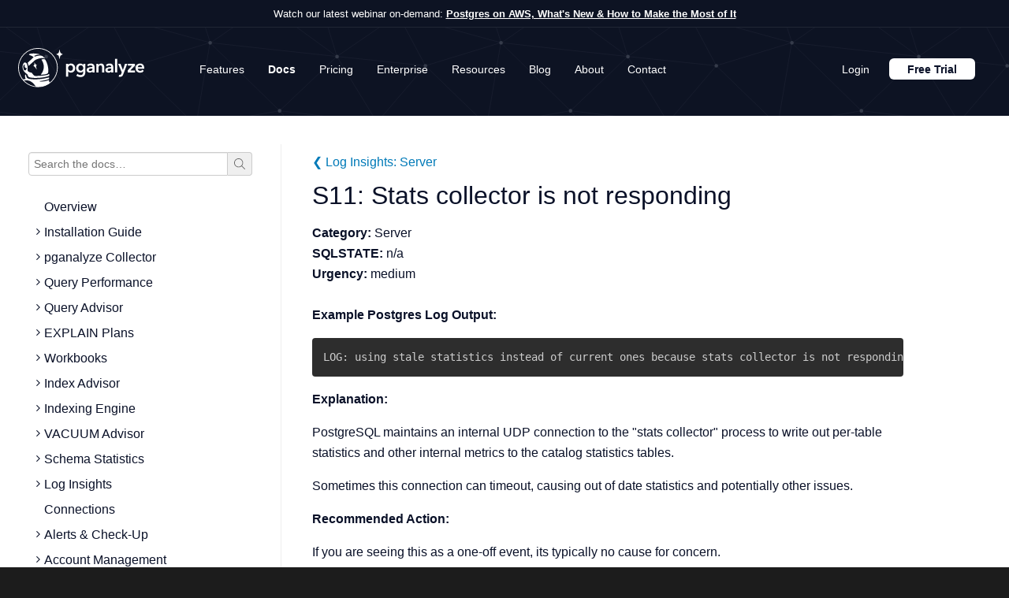

--- FILE ---
content_type: text/html; charset=UTF-8
request_url: https://pganalyze.com/docs/log-insights/server/S11
body_size: 49010
content:
<!DOCTYPE html><html lang="en"><head><meta charSet="utf-8"/><meta http-equiv="x-ua-compatible" content="ie=edge"/><meta name="viewport" content="width=device-width, initial-scale=1, shrink-to-fit=no"/><meta name="generator" content="Gatsby 4.24.8"/><meta data-react-helmet="true" name="viewport" content="width=device-width, initial-scale=1, maximum-scale=5"/><meta data-react-helmet="true" name="description" content="DBAs and developers use pganalyze to identify the root cause of performance issues, optimize queries and to get alerts about critical issues. Sign up for free!"/><meta data-react-helmet="true" property="og:title" content="S11: Stats collector is not responding · pganalyze"/><meta data-react-helmet="true" property="og:description" content="DBAs and developers use pganalyze to identify the root cause of performance issues, optimize queries and to get alerts about critical issues. Sign up for free!"/><style data-href="/styles.3f70aca7765a554be3f5.css" data-identity="gatsby-global-css">.style-module--faIcon--1bc84{height:1em;width:1em}.style-module--copyLoading--d988e{-webkit-animation:style-module--spinner--9e465 1s linear infinite;animation:style-module--spinner--9e465 1s linear infinite}@-webkit-keyframes style-module--spinner--9e465{0%{-webkit-transform:rotate(0turn);transform:rotate(0turn)}to{-webkit-transform:rotate(1turn);transform:rotate(1turn)}}@keyframes style-module--spinner--9e465{0%{-webkit-transform:rotate(0turn);transform:rotate(0turn)}to{-webkit-transform:rotate(1turn);transform:rotate(1turn)}}.style-module--noWrap--268c8{white-space:nowrap}.style-module--recommendationsList--1f3fd{padding-left:8px}.style-module--recommendationsList--1f3fd dt{float:left;font-weight:400;line-height:24px;margin-right:10%;max-width:30%}.style-module--recommendationsList--1f3fd dd{font-family:monospace;margin-bottom:4px;margin-left:50%}.style-module--recommendationsList--1f3fd dd:after{clear:left;content:" ";display:block}.style-module--settingsTable--bdd2c{width:100%}.style-module--descriptionPopupIcon--b1100{font-size:14px;margin-left:4px}.style-module--statusIcon--342bb{display:block;font-size:18px;margin-left:auto;margin-right:auto}.style-module--okayIcon--f558b{color:#93bf3b}.style-module--changeRequiredIcon--da475{color:#ffa700}.style-module--infoIcon--307b6{color:#4682b4}.style-module--externalLinkIcon--d3566{font-size:12px;margin-left:4px}.style-module--secureIcon--aa876{color:#5cb85c;font-size:12px;margin-right:4px;vertical-align:baseline}.style-module--copyBlock--2e339{position:relative}.style-module--copyBlock--2e339 .style-module--copyIcon--e8d01{background-color:gray;border:1px solid #f2f2f2;border-radius:5px;color:#c8c8c8;display:block;font-size:16px;padding:2px 6px;position:absolute;right:8px;top:8px}.style-module--copyBlock--2e339 .style-module--copyIcon--e8d01:hover{color:#f6f6f6}.style-module--overviewFeatureChoice--7310b,.style-module--overviewInstallChoice--460b8{grid-gap:12px;display:grid;gap:12px;grid-template-columns:1fr;margin-top:15px}.style-module--overviewFeatureChoice--7310b+h2,.style-module--overviewInstallChoice--460b8+h2{margin-top:32px}.style-module--overviewFeatureChoiceStep--b3251,.style-module--overviewInstallChoiceStep--620d1{background-color:#f8f8f8;border:1px solid #e8e8e8;border-radius:6px;color:inherit;display:flex;flex-direction:column;font-size:14px}.style-module--overviewFeatureChoiceStep--b3251:hover,.style-module--overviewInstallChoiceStep--620d1:hover{background-color:#f0f0f0;border-color:#e0e0e0;color:inherit}.style-module--overviewInstallChoiceStep--620d1{grid-gap:12px;align-items:flex-start;gap:12px;padding:12px}.style-module--overviewInstallChoiceStep--620d1 .style-module--overviewInstallChoiceProvider--f43db{grid-gap:12px;align-items:center;display:flex;flex-direction:row;font-size:16px;font-weight:600;gap:12px;height:44px;line-height:19px;padding:0}.style-module--overviewInstallChoiceStep--620d1 .style-module--overviewInstallChoiceProvider--f43db img{border:none;height:auto;margin:0;padding:0;width:44px}.style-module--overviewInstallChoiceStep--620d1 .style-module--overviewInstallChoiceProviderText--cedde{align-items:center;display:flex;line-height:19px;vertical-align:middle}.style-module--overviewFeatureChoiceStep--b3251{display:flex;padding:8px 10px}.style-module--overviewFeatureChoiceStep--b3251:last-child{margin-right:0}.style-module--overviewFeatureChoiceStep--b3251 strong{display:block;font-size:16px;font-weight:600}@media(min-width:640px){.style-module--overviewFeatureChoice--7310b{grid-gap:20px;gap:20px}.style-module--overviewFeatureChoice--7310b,.style-module--overviewInstallChoice--460b8{grid-template-columns:1fr 1fr;margin-bottom:10px}.style-module--overviewInstallChoiceProviderText--cedde{min-height:38px}}@media(min-width:768px){.style-module--overviewInstallChoice--460b8{grid-template-columns:1fr 1fr 1fr}}.style-module--nav--8280b{list-style:none;margin-bottom:0;padding-left:0}.style-module--nav--8280b>li,.style-module--nav--8280b>li>a{display:block;position:relative}.style-module--nav--8280b>li>a{padding:10px 15px}.style-module--nav--8280b>li>a:focus,.style-module--nav--8280b>li>a:hover{background-color:#eee;text-decoration:none}.style-module--nav--8280b>li.style-module--disabled--7949b>a{color:#777}.style-module--nav--8280b>li.style-module--disabled--7949b>a:focus,.style-module--nav--8280b>li.style-module--disabled--7949b>a:hover{background-color:transparent;color:#777;cursor:not-allowed;text-decoration:none}.style-module--nav--8280b .style-module--open--d9901>a,.style-module--nav--8280b .style-module--open--d9901>a:focus,.style-module--nav--8280b .style-module--open--d9901>a:hover{background-color:#eee;border-color:#337ab7}.style-module--nav--8280b .style-module--nav-divider--d980f{background-color:#e5e5e5;height:1px;margin:9px 0;overflow:hidden}.style-module--nav--8280b>li>a>img{max-width:none}.style-module--nav--8280b:after,.style-module--nav--8280b:before{content:" ";display:table}.style-module--nav--8280b:after{clear:both}.style-module--navTabs--cbae4{border-bottom:1px solid #ddd;margin-left:0!important}.style-module--navTabs--cbae4>li{float:left;margin-bottom:-1px}.style-module--navTabs--cbae4>li>a{border:1px solid transparent;border-radius:4px 4px 0 0;line-height:1.42857143;margin-right:2px}.style-module--navTabs--cbae4>li>a:hover{border-color:#eee #eee #ddd}.style-module--navTabs--cbae4>li.style-module--active--039bf>a,.style-module--navTabs--cbae4>li.style-module--active--039bf>a:focus,.style-module--navTabs--cbae4>li.style-module--active--039bf>a:hover{background-color:#fff;border:1px solid;border-color:#ddd #ddd transparent;color:#555;cursor:default}.style-module--navTabs--cbae4 .style-module--navItem--6cd57.style-module--show--d163d .style-module--navLink--59f10,.style-module--navTabs--cbae4 .style-module--navLink--59f10.style-module--active--039bf{background-color:#fff;border-color:#ddd #ddd transparent;color:#555}.style-module--tabContent--766f5>.style-module--tabPane--a8b17{display:none}.style-module--tabContent--766f5>.style-module--active--039bf{display:block}.style-module--tabPanelTextContent--d9679{margin:24px 0}.style-module--footer--cc446{background:#0a1229;color:hsla(0,0%,100%,.8);margin:0;padding:20px 0 0}.style-module--footerMain--fe891{font-size:14px;line-height:22px;margin-bottom:60px;margin-top:48px}.style-module--footerExtra--e9fc8{background-color:#050811;font-size:11px;line-height:15px;padding:10px 0}.style-module--logo--86c63{margin-bottom:5px;margin-left:-67px}.style-module--soc2logo--b8881{height:90px;width:90px}@media(max-width:1083px){.style-module--logo--86c63{margin:0 0 20px}}.style-module--footer--cc446 a,.style-module--footer--cc446 a:focus,.style-module--footer--cc446 a:hover{color:inherit}.style-module--footer--cc446 h3{font-size:21px;margin:0 0 10px}.style-module--footer--cc446 ul{list-style-type:none;margin:0 0 10px;overflow:hidden}.style-module--footer--cc446 ul li{display:inline-block;float:left;padding:4px 0;width:30%}.style-module--footer--cc446 ul li a{color:inherit}.style-module--footer--cc446 ul li a:hover{color:#fff}.style-module--footer--cc446 ul li a:focus{color:inherit;text-decoration:none}@media(max-width:979px){.style-module--footer--cc446 ul li{width:33%}}.clearfix:after,.clearfix:before{content:"";display:table;line-height:0}.clearfix:after{clear:both}.hide-text{background-color:transparent;border:0;color:transparent;font:0/0 a;text-shadow:none}.input-block-level{-ms-box-sizing:border-box;box-sizing:border-box;display:block;min-height:30px;width:100%}article,aside,details,figcaption,figure,footer,header,hgroup,nav,section{display:block}audio,canvas,video{display:inline-block}audio:not([controls]){display:none}html{-webkit-text-size-adjust:100%;-ms-text-size-adjust:100%;font-size:100%}a:focus{outline:thin dotted #333;outline:5px auto -webkit-focus-ring-color;outline-offset:-2px}a:active,a:hover{outline:0}sub,sup{font-size:75%;line-height:0;position:relative;vertical-align:baseline}sup{top:-.5em}sub{bottom:-.25em}img{-ms-interpolation-mode:bicubic;border:0;height:auto;max-width:100%;vertical-align:middle;width:auto\9}#map_canvas img,.google-maps img{max-width:none}button,input,select,textarea{font-size:100%;margin:0;vertical-align:middle}button,input{line-height:normal}button::-moz-focus-inner,input::-moz-focus-inner{border:0;padding:0}button,html input[type=button],input[type=reset],input[type=submit]{-webkit-appearance:button;cursor:pointer}button,input[type=button],input[type=checkbox],input[type=radio],input[type=reset],input[type=submit],label,select{cursor:pointer}input[type=search]{-webkit-appearance:textfield;box-sizing:content-box}input[type=search]::-webkit-search-cancel-button,input[type=search]::-webkit-search-decoration{-webkit-appearance:none}textarea{overflow:auto;vertical-align:top}@media print{*{background:transparent!important;box-shadow:none!important;color:#000!important;text-shadow:none!important}a,a:visited{text-decoration:underline}a[href]:after{content:" (" attr(href) ")"}abbr[title]:after{content:" (" attr(title) ")"}.ir a:after,a[href^="#"]:after,a[href^="javascript:"]:after{content:""}blockquote,pre{border:1px solid #999;page-break-inside:avoid}thead{display:table-header-group}img,tr{page-break-inside:avoid}img{max-width:100%!important}@page{margin:.5cm}h2,h3,p{orphans:3;widows:3}h2,h3{page-break-after:avoid}}body{text-rendering:optimizeLegibility;font-feature-settings:"pnum";-webkit-font-smoothing:antialiased;background-color:#fff;color:#333;font-family:Avenir Next,sans-serif;font-variant-numeric:proportional-nums;line-height:20px;margin:0}a{color:#007ab8;text-decoration:none}a:focus,a:hover{color:#005580;text-decoration:underline}a:hover{transition:all .125s ease-in-out}figure{margin:1em 0;text-align:center}figcaption{font-size:85%;margin-top:.5em}.img-rounded{border-radius:6px}.img-polaroid{background-color:#fff;border:1px solid #ccc;border:1px solid rgba(0,0,0,.2);box-shadow:0 1px 3px rgba(0,0,0,.1);padding:4px}.img-circle{border-radius:500px}.row{margin-left:-20px}.row:after,.row:before{content:"";display:table;line-height:0}.row:after{clear:both}[class*=span]{float:left;margin-left:20px;min-height:1px}.container,.navbar-fixed-bottom .container,.navbar-fixed-top .container,.navbar-static-top .container{width:940px}.span1{width:60px}.span2{width:140px}.span3{width:220px}.span4{width:300px}.span5{width:380px}.span6{width:460px}.span7{width:540px}.span8{width:620px}.span9{width:700px}.span10{width:780px}.span11{width:860px}.span12{width:940px}.offset1{margin-left:100px}.offset2{margin-left:180px}.offset3{margin-left:260px}.offset4{margin-left:340px}.offset5{margin-left:420px}.offset6{margin-left:500px}.offset7{margin-left:580px}.offset8{margin-left:660px}.offset9{margin-left:740px}.offset10{margin-left:820px}.offset11{margin-left:900px}.offset12{margin-left:980px}.row-fluid{width:100%}.row-fluid:after,.row-fluid:before{content:"";display:table;line-height:0}.row-fluid:after{clear:both}.row-fluid [class*=span]{box-sizing:border-box;display:block;float:left;margin-left:2.1276595745%;min-height:30px;width:100%}.row-fluid [class*=span]:first-child{margin-left:0}.row-fluid .controls-row [class*=span]+[class*=span]{margin-left:2.1276595745%}.row-fluid .span1{width:6.3829787234%}.row-fluid .span2{width:14.8936170213%}.row-fluid .span3{width:23.4042553191%}.row-fluid .span4{width:31.914893617%}.row-fluid .span5{width:40.4255319149%}.row-fluid .span6{width:48.9361702128%}.row-fluid .span7{width:57.4468085106%}.row-fluid .span8{width:65.9574468085%}.row-fluid .span9{width:74.4680851064%}.row-fluid .span10{width:82.9787234043%}.row-fluid .span11{width:91.4893617021%}.row-fluid .span12{width:100%}.row-fluid .offset1{margin-left:10.6382978723%}.row-fluid .offset1:first-child{margin-left:8.5106382979%}.row-fluid .offset2{margin-left:19.1489361702%}.row-fluid .offset2:first-child{margin-left:17.0212765957%}.row-fluid .offset3{margin-left:27.6595744681%}.row-fluid .offset3:first-child{margin-left:25.5319148936%}.row-fluid .offset4{margin-left:36.170212766%}.row-fluid .offset4:first-child{margin-left:34.0425531915%}.row-fluid .offset5{margin-left:44.6808510638%}.row-fluid .offset5:first-child{margin-left:42.5531914894%}.row-fluid .offset6{margin-left:53.1914893617%}.row-fluid .offset6:first-child{margin-left:51.0638297872%}.row-fluid .offset7{margin-left:61.7021276596%}.row-fluid .offset7:first-child{margin-left:59.5744680851%}.row-fluid .offset8{margin-left:70.2127659574%}.row-fluid .offset8:first-child{margin-left:68.085106383%}.row-fluid .offset9{margin-left:78.7234042553%}.row-fluid .offset9:first-child{margin-left:76.5957446809%}.row-fluid .offset10{margin-left:87.2340425532%}.row-fluid .offset10:first-child{margin-left:85.1063829787%}.row-fluid .offset11{margin-left:95.7446808511%}.row-fluid .offset11:first-child{margin-left:93.6170212766%;*margin-left:93.5106382979%}.row-fluid .offset12{margin-left:104.2553191489%}.row-fluid .offset12:first-child{margin-left:102.1276595745%}.row-fluid [class*=span].hide,[class*=span].hide{display:none}.container{margin-left:auto;margin-right:auto}.container:after,.container:before{content:"";display:table;line-height:0}.container:after{clear:both}.container-fluid{padding-left:20px;padding-right:20px}.container-fluid:after,.container-fluid:before{content:"";display:table;line-height:0}.container-fluid:after{clear:both}p{margin:0 0 16px}.lead{font-size:21px;line-height:30px;margin-bottom:20px}small{font-size:85%}strong{font-weight:600}em{font-style:italic}cite{font-style:normal}.muted{color:#999}a.muted:focus,a.muted:hover{color:gray}.text-warning{color:#c09853}a.text-warning:focus,a.text-warning:hover{color:#a47e3c}.text-error{color:#b94a48}a.text-error:focus,a.text-error:hover{color:#953b39}.text-info{color:#3a87ad}a.text-info:focus,a.text-info:hover{color:#2d6987}.text-success{color:#468847}a.text-success:focus,a.text-success:hover{color:#356635}.text-left{text-align:left}.text-right{text-align:right}.text-center{text-align:center}h1,h2,h3,h4,h5,h6{text-rendering:optimizelegibility;color:inherit;font-family:inherit;font-weight:600;line-height:20px;margin:10px 0}h1{font-weight:400}h1 small,h2 small,h3 small,h4 small,h5 small,h6 small{color:#999;font-weight:400;line-height:1}h1 small{font-size:24.5px}h2 small{font-size:17.5px}h3 small,h4 small{font-size:14px}.page-header{border-bottom:1px solid #eee;margin:20px 0 30px;padding-bottom:9px}ol,ul{margin:0 0 10px 20px}ol{padding:0 10px}ul{list-style-type:circle;padding:0}ol ol,ol ul,ul ol,ul ul{margin-bottom:0}ol.inline,ol.unstyled,ul.inline,ul.unstyled{list-style:none;margin-left:0}ol.inline>li,ul.inline>li{display:inline-block;padding-left:5px;padding-right:5px}dl{margin-bottom:20px}dd,dt{line-height:20px}dt{font-weight:600}dd{margin-left:10px}.dl-horizontal:after,.dl-horizontal:before{content:"";display:table;line-height:0}.dl-horizontal:after{clear:both}.dl-horizontal dt{clear:left;float:left;overflow:hidden;text-align:right;text-overflow:ellipsis;white-space:nowrap;width:160px}.dl-horizontal dd{margin-left:180px}hr{border:0;border-bottom:1px solid #fff;border-top:1px solid #eee;margin:20px 0}abbr[data-original-title],abbr[title]{border-bottom:1px dotted #999;cursor:help}abbr.initialism{font-size:90%;text-transform:uppercase}blockquote{border-left:5px solid #eee;margin:0 0 20px;padding:0 0 0 15px}blockquote p{font-size:17.5px;font-weight:300;line-height:1.25;margin-bottom:0}blockquote small{color:#999;display:block;line-height:20px}blockquote small:before{content:"\2014 \00A0"}blockquote:after,blockquote:before,q:after,q:before{content:""}address{display:block;font-style:normal;line-height:20px;margin-bottom:20px}code,pre{border-radius:3px;color:#333;font-family:Monaco,Menlo,Consolas,Courier New,monospace;font-size:13px;padding:0 3px 2px}code{background-color:#f7f7f9;color:#d14;padding:2px 4px;white-space:nowrap}pre{word-wrap:break-word;background-color:#f5f5f5;border-radius:4px;color:#505556;display:block;font-size:12px;line-height:20px;margin:0 0 10px;padding:15px 20px;white-space:pre;white-space:pre-wrap;word-break:break-all}pre.prettyprint{margin-bottom:20px}pre code{background-color:transparent;border:0;color:inherit;padding:0;white-space:pre;white-space:pre-wrap}.pre-scrollable{max-height:340px;overflow-y:scroll}form{margin:0 0 20px}fieldset{margin:0}fieldset,legend{border:0;padding:0}legend{border-bottom:1px solid #e5e5e5;color:#333;display:block;font-size:21px;line-height:40px;margin-bottom:20px;width:100%}legend small{color:#999;font-size:15px}button,input,label,select,textarea{font-size:14px;font-weight:400;line-height:20px}button,input,select,textarea{font-family:Helvetica Neue,Helvetica,Arial,sans-serif}label{display:block;margin-bottom:5px}.uneditable-input,input[type=color],input[type=date],input[type=datetime-local],input[type=datetime],input[type=email],input[type=month],input[type=number],input[type=password],input[type=search],input[type=tel],input[type=text],input[type=time],input[type=url],input[type=week],select,textarea{border-radius:4px;color:#555;display:inline-block;font-size:14px;height:20px;line-height:20px;margin-bottom:10px;padding:4px 6px;vertical-align:middle}.uneditable-input,input,textarea{width:206px}textarea{height:auto}.uneditable-input,input[type=color],input[type=date],input[type=datetime-local],input[type=datetime],input[type=email],input[type=month],input[type=number],input[type=password],input[type=search],input[type=tel],input[type=text],input[type=time],input[type=url],input[type=week],textarea{background-color:#fff;border:1px solid #ccc;box-shadow:inset 0 1px 1px rgba(0,0,0,.075);transition:border .2s linear,box-shadow .2s linear}.uneditable-input:focus,input[type=color]:focus,input[type=date]:focus,input[type=datetime-local]:focus,input[type=datetime]:focus,input[type=email]:focus,input[type=month]:focus,input[type=number]:focus,input[type=password]:focus,input[type=search]:focus,input[type=tel]:focus,input[type=text]:focus,input[type=time]:focus,input[type=url]:focus,input[type=week]:focus,textarea:focus{border-color:rgba(82,168,236,.8);box-shadow:inset 0 1px 1px rgba(0,0,0,.075),0 0 8px rgba(82,168,236,.6);outline:0;outline:thin dotted\9}input[type=checkbox],input[type=radio]{line-height:normal;margin:4px 0 0;margin-top:1px\9}input[type=button],input[type=checkbox],input[type=file],input[type=image],input[type=radio],input[type=reset],input[type=submit]{width:auto}input[type=file],select{height:30px;line-height:30px}select{background-color:#fff;border:1px solid #ccc;width:220px}select[multiple],select[size]{height:auto}input[type=checkbox]:focus,input[type=file]:focus,input[type=radio]:focus,select:focus{outline:thin dotted #333;outline:5px auto -webkit-focus-ring-color;outline-offset:-2px}.uneditable-input,.uneditable-textarea{background-color:#fcfcfc;border-color:#ccc;box-shadow:inset 0 1px 2px rgba(0,0,0,.025);color:#999;cursor:not-allowed}.uneditable-input{overflow:hidden;white-space:nowrap}.uneditable-textarea{height:auto;width:auto}input :-moz-placeholder,textarea :-moz-placeholder{color:#999}input :-ms-input-placeholder,textarea :-ms-input-placeholder{color:#999}input ::-webkit-input-placeholder,textarea ::-webkit-input-placeholder{color:#999}.checkbox,.radio{min-height:20px;padding-left:20px}.checkbox input[type=checkbox],.radio input[type=radio]{float:left;margin-left:-20px}.controls>.checkbox:first-child,.controls>.radio:first-child{padding-top:5px}.checkbox.inline,.radio.inline{display:inline-block;margin-bottom:0;padding-top:5px;vertical-align:middle}.checkbox.inline+.checkbox.inline,.radio.inline+.radio.inline{margin-left:10px}.input-mini{width:60px}.input-small{width:90px}.input-medium{width:150px}.input-large{width:210px}.input-xlarge{width:270px}.input-xxlarge{width:530px}.row-fluid .uneditable-input[class*=span],.row-fluid input[class*=span],.row-fluid select[class*=span],.row-fluid textarea[class*=span],.uneditable-input[class*=span],input[class*=span],select[class*=span],textarea[class*=span]{float:none;margin-left:0}.input-append .uneditable-input[class*=span],.input-append input[class*=span],.input-prepend .uneditable-input[class*=span],.input-prepend input[class*=span],.row-fluid .input-append [class*=span],.row-fluid .input-prepend [class*=span],.row-fluid .uneditable-input[class*=span],.row-fluid input[class*=span],.row-fluid select[class*=span],.row-fluid textarea[class*=span]{display:inline-block}.uneditable-input,input,textarea{margin-left:0}.controls-row [class*=span]+[class*=span]{margin-left:20px}.uneditable-input.span1,input.span1,textarea.span1{width:46px}.uneditable-input.span2,input.span2,textarea.span2{width:126px}.uneditable-input.span3,input.span3,textarea.span3{width:206px}.uneditable-input.span4,input.span4,textarea.span4{width:286px}.uneditable-input.span5,input.span5,textarea.span5{width:366px}.uneditable-input.span6,input.span6,textarea.span6{width:446px}.uneditable-input.span7,input.span7,textarea.span7{width:526px}.uneditable-input.span8,input.span8,textarea.span8{width:606px}.uneditable-input.span9,input.span9,textarea.span9{width:686px}.uneditable-input.span10,input.span10,textarea.span10{width:766px}.uneditable-input.span11,input.span11,textarea.span11{width:846px}.uneditable-input.span12,input.span12,textarea.span12{width:926px}.controls-row:after,.controls-row:before{content:"";display:table;line-height:0}.controls-row:after{clear:both}.controls-row [class*=span],.row-fluid .controls-row [class*=span]{float:left}.controls-row .checkbox[class*=span],.controls-row .radio[class*=span]{padding-top:5px}input[disabled],input[readonly],select[disabled],select[readonly],textarea[disabled],textarea[readonly]{background-color:#eee;cursor:not-allowed}input[type=checkbox][disabled],input[type=checkbox][readonly],input[type=radio][disabled],input[type=radio][readonly]{background-color:transparent}.control-group.warning .checkbox,.control-group.warning .control-label,.control-group.warning .help-block,.control-group.warning .help-inline,.control-group.warning .radio,.control-group.warning input,.control-group.warning select,.control-group.warning textarea{color:#c09853}.control-group.warning input,.control-group.warning select,.control-group.warning textarea{border-color:#c09853;box-shadow:inset 0 1px 1px rgba(0,0,0,.075)}.control-group.warning input:focus,.control-group.warning select:focus,.control-group.warning textarea:focus{border-color:#a47e3c;box-shadow:inset 0 1px 1px rgba(0,0,0,.075),0 0 6px #dbc59e}.control-group.warning .input-append .add-on,.control-group.warning .input-prepend .add-on{background-color:#fcf8e3;border-color:#c09853;color:#c09853}.control-group.error .checkbox,.control-group.error .control-label,.control-group.error .help-block,.control-group.error .help-inline,.control-group.error .radio,.control-group.error input,.control-group.error select,.control-group.error textarea{color:#b94a48}.control-group.error input,.control-group.error select,.control-group.error textarea{border-color:#b94a48;box-shadow:inset 0 1px 1px rgba(0,0,0,.075)}.control-group.error input:focus,.control-group.error select:focus,.control-group.error textarea:focus{border-color:#953b39;box-shadow:inset 0 1px 1px rgba(0,0,0,.075),0 0 6px #d59392}.control-group.error .input-append .add-on,.control-group.error .input-prepend .add-on{background-color:#f2dede;border-color:#b94a48;color:#b94a48}.control-group.success .checkbox,.control-group.success .control-label,.control-group.success .help-block,.control-group.success .help-inline,.control-group.success .radio,.control-group.success input,.control-group.success select,.control-group.success textarea{color:#468847}.control-group.success input,.control-group.success select,.control-group.success textarea{border-color:#468847;box-shadow:inset 0 1px 1px rgba(0,0,0,.075)}.control-group.success input:focus,.control-group.success select:focus,.control-group.success textarea:focus{border-color:#356635;box-shadow:inset 0 1px 1px rgba(0,0,0,.075),0 0 6px #7aba7b}.control-group.success .input-append .add-on,.control-group.success .input-prepend .add-on{background-color:#dff0d8;border-color:#468847;color:#468847}.control-group.info .checkbox,.control-group.info .control-label,.control-group.info .help-block,.control-group.info .help-inline,.control-group.info .radio,.control-group.info input,.control-group.info select,.control-group.info textarea{color:#3a87ad}.control-group.info input,.control-group.info select,.control-group.info textarea{border-color:#3a87ad;box-shadow:inset 0 1px 1px rgba(0,0,0,.075)}.control-group.info input:focus,.control-group.info select:focus,.control-group.info textarea:focus{border-color:#2d6987;box-shadow:inset 0 1px 1px rgba(0,0,0,.075),0 0 6px #7ab5d3}.control-group.info .input-append .add-on,.control-group.info .input-prepend .add-on{background-color:#d9edf7;border-color:#3a87ad;color:#3a87ad}input:focus:invalid,select:focus:invalid,textarea:focus:invalid{border-color:#ee5f5b;color:#b94a48}input:focus:invalid:focus,select:focus:invalid:focus,textarea:focus:invalid:focus{border-color:#e9322d;box-shadow:0 0 6px #f8b9b7}.form-actions{background-color:#f5f5f5;border-top:1px solid #e5e5e5;margin-bottom:20px;margin-top:20px;padding:19px 20px 20px}.form-actions:after,.form-actions:before{content:"";display:table;line-height:0}.form-actions:after{clear:both}.help-block,.help-inline{color:#595959}.help-block{display:block;margin-bottom:10px}.help-inline{padding-left:5px}.help-inline,.input-append,.input-prepend{display:inline-block;vertical-align:middle}.input-append,.input-prepend{font-size:0;margin-bottom:10px;white-space:nowrap}.input-append .dropdown-menu,.input-append .popover,.input-append .uneditable-input,.input-append input,.input-append select,.input-prepend .dropdown-menu,.input-prepend .popover,.input-prepend .uneditable-input,.input-prepend input,.input-prepend select{font-size:14px}.input-append .uneditable-input,.input-append input,.input-append select,.input-prepend .uneditable-input,.input-prepend input,.input-prepend select{border-radius:0 4px 4px 0;margin-bottom:0;position:relative;vertical-align:top}.input-append .uneditable-input:focus,.input-append input:focus,.input-append select:focus,.input-prepend .uneditable-input:focus,.input-prepend input:focus,.input-prepend select:focus{z-index:2}.input-append .add-on,.input-prepend .add-on{background-color:#eee;border:1px solid #ccc;display:inline-block;font-size:14px;font-weight:400;height:20px;line-height:20px;min-width:16px;padding:4px 5px;text-align:center;text-shadow:0 1px 0 #fff;width:auto}.input-append .add-on,.input-append .btn,.input-append .btn-group>.dropdown-toggle,.input-prepend .add-on,.input-prepend .btn,.input-prepend .btn-group>.dropdown-toggle{border-radius:0;vertical-align:top}.input-append .active,.input-prepend .active{background-color:#a9dba9;border-color:#46a546}.input-prepend .add-on,.input-prepend .btn{margin-right:-1px}.input-append .uneditable-input,.input-append input,.input-append select,.input-prepend .add-on:first-child,.input-prepend .btn:first-child{border-radius:4px 0 0 4px}.input-append .uneditable-input+.btn-group .btn:last-child,.input-append input+.btn-group .btn:last-child,.input-append select+.btn-group .btn:last-child{border-radius:0 4px 4px 0}.input-append .add-on,.input-append .btn,.input-append .btn-group{margin-left:-1px}.input-append .add-on:last-child,.input-append .btn-group:last-child>.dropdown-toggle,.input-append .btn:last-child{border-radius:0 4px 4px 0}.input-prepend.input-append .uneditable-input,.input-prepend.input-append input,.input-prepend.input-append select{border-radius:0}.input-prepend.input-append .uneditable-input+.btn-group .btn,.input-prepend.input-append input+.btn-group .btn,.input-prepend.input-append select+.btn-group .btn{border-radius:0 4px 4px 0}.input-prepend.input-append .add-on:first-child,.input-prepend.input-append .btn:first-child{border-radius:4px 0 0 4px;margin-right:-1px}.input-prepend.input-append .add-on:last-child,.input-prepend.input-append .btn:last-child{border-radius:0 4px 4px 0;margin-left:-1px}.input-prepend.input-append .btn-group:first-child{margin-left:0}input.search-query{border-radius:15px;margin-bottom:0;padding-left:14px;padding-left:4px\9;padding-right:14px;padding-right:4px\9}.form-search .input-append .search-query,.form-search .input-prepend .search-query{border-radius:0}.form-search .input-append .search-query{border-radius:14px 0 0 14px}.form-search .input-append .btn,.form-search .input-prepend .search-query{border-radius:0 14px 14px 0}.form-search .input-prepend .btn{border-radius:14px 0 0 14px}.form-horizontal .help-inline,.form-horizontal .input-append,.form-horizontal .input-prepend,.form-horizontal .uneditable-input,.form-horizontal input,.form-horizontal select,.form-horizontal textarea,.form-inline .help-inline,.form-inline .input-append,.form-inline .input-prepend,.form-inline .uneditable-input,.form-inline input,.form-inline select,.form-inline textarea,.form-search .help-inline,.form-search .input-append,.form-search .input-prepend,.form-search .uneditable-input,.form-search input,.form-search select,.form-search textarea{display:inline-block;margin-bottom:0;vertical-align:middle}.form-horizontal .hide,.form-inline .hide,.form-search .hide{display:none}.form-inline .btn-group,.form-inline label,.form-search .btn-group,.form-search label{display:inline-block}.form-inline .input-append,.form-inline .input-prepend,.form-search .input-append,.form-search .input-prepend{margin-bottom:0}.form-inline .checkbox,.form-inline .radio,.form-search .checkbox,.form-search .radio{margin-bottom:0;padding-left:0;vertical-align:middle}.form-inline .checkbox input[type=checkbox],.form-inline .radio input[type=radio],.form-search .checkbox input[type=checkbox],.form-search .radio input[type=radio]{float:left;margin-left:0;margin-right:3px}.control-group{margin-bottom:10px}legend+.control-group{-webkit-margin-top-collapse:separate;margin-top:20px}.form-horizontal .control-group{margin-bottom:20px}.form-horizontal .control-group:after,.form-horizontal .control-group:before{content:"";display:table;line-height:0}.form-horizontal .control-group:after{clear:both}.form-horizontal .control-label{float:left;padding-top:5px;text-align:right;width:160px}.form-horizontal .controls{margin-left:180px}.form-horizontal .help-block{margin-bottom:0}.form-horizontal .input-append+.help-block,.form-horizontal .input-prepend+.help-block,.form-horizontal .uneditable-input+.help-block,.form-horizontal input+.help-block,.form-horizontal select+.help-block,.form-horizontal textarea+.help-block{margin-top:10px}.form-horizontal .form-actions{padding-left:180px}table{background-color:transparent;border-collapse:collapse;border-spacing:0;max-width:100%}.table{margin-bottom:20px;width:100%}.table td,.table th{border-top:1px solid #ddd;line-height:20px;padding:8px;text-align:left;vertical-align:top}.table th{font-weight:600}.table thead th{vertical-align:bottom}.table caption+thead tr:first-child td,.table caption+thead tr:first-child th,.table colgroup+thead tr:first-child td,.table colgroup+thead tr:first-child th,.table thead:first-child tr:first-child td,.table thead:first-child tr:first-child th{border-top:0}.table tbody+tbody{border-top:2px solid #ddd}.table .table{background-color:#fff}.table-condensed td,.table-condensed th{padding:4px 5px}.table-bordered{border:1px solid #ddd;border-collapse:separate;border-left:0;border-radius:4px}.table-bordered td,.table-bordered th{border-left:1px solid #ddd}.table-bordered caption+tbody tr:first-child td,.table-bordered caption+tbody tr:first-child th,.table-bordered caption+thead tr:first-child th,.table-bordered colgroup+tbody tr:first-child td,.table-bordered colgroup+tbody tr:first-child th,.table-bordered colgroup+thead tr:first-child th,.table-bordered tbody:first-child tr:first-child td,.table-bordered tbody:first-child tr:first-child th,.table-bordered thead:first-child tr:first-child th{border-top:0}.table-bordered tbody:first-child tr:first-child>td:first-child,.table-bordered tbody:first-child tr:first-child>th:first-child,.table-bordered thead:first-child tr:first-child>th:first-child{border-top-left-radius:4px}.table-bordered tbody:first-child tr:first-child>td:last-child,.table-bordered tbody:first-child tr:first-child>th:last-child,.table-bordered thead:first-child tr:first-child>th:last-child{border-top-right-radius:4px}.table-bordered tbody:last-child tr:last-child>td:first-child,.table-bordered tbody:last-child tr:last-child>th:first-child,.table-bordered tfoot:last-child tr:last-child>td:first-child,.table-bordered tfoot:last-child tr:last-child>th:first-child,.table-bordered thead:last-child tr:last-child>th:first-child{border-bottom-left-radius:4px}.table-bordered tbody:last-child tr:last-child>td:last-child,.table-bordered tbody:last-child tr:last-child>th:last-child,.table-bordered tfoot:last-child tr:last-child>td:last-child,.table-bordered tfoot:last-child tr:last-child>th:last-child,.table-bordered thead:last-child tr:last-child>th:last-child{border-bottom-right-radius:4px}.table-bordered tfoot+tbody:last-child tr:last-child td:first-child{border-bottom-left-radius:0}.table-bordered tfoot+tbody:last-child tr:last-child td:last-child{border-bottom-right-radius:0}.table-bordered caption+tbody tr:first-child td:first-child,.table-bordered caption+thead tr:first-child th:first-child,.table-bordered colgroup+tbody tr:first-child td:first-child,.table-bordered colgroup+thead tr:first-child th:first-child{border-top-left-radius:4px}.table-bordered caption+tbody tr:first-child td:last-child,.table-bordered caption+thead tr:first-child th:last-child,.table-bordered colgroup+tbody tr:first-child td:last-child,.table-bordered colgroup+thead tr:first-child th:last-child{border-top-right-radius:4px}.table-striped tbody>tr:nth-child(odd)>td,.table-striped tbody>tr:nth-child(odd)>th{background-color:#f9f9f9}.table-hover tbody tr:hover>td,.table-hover tbody tr:hover>th{background-color:#f5f5f5}.row-fluid table td[class*=span],.row-fluid table th[class*=span],table td[class*=span],table th[class*=span]{display:table-cell;float:none;margin-left:0}.table td.span1,.table th.span1{float:none;margin-left:0;width:44px}.table td.span2,.table th.span2{float:none;margin-left:0;width:124px}.table td.span3,.table th.span3{float:none;margin-left:0;width:204px}.table td.span4,.table th.span4{float:none;margin-left:0;width:284px}.table td.span5,.table th.span5{float:none;margin-left:0;width:364px}.table td.span6,.table th.span6{float:none;margin-left:0;width:444px}.table td.span7,.table th.span7{float:none;margin-left:0;width:524px}.table td.span8,.table th.span8{float:none;margin-left:0;width:604px}.table td.span9,.table th.span9{float:none;margin-left:0;width:684px}.table td.span10,.table th.span10{float:none;margin-left:0;width:764px}.table td.span11,.table th.span11{float:none;margin-left:0;width:844px}.table td.span12,.table th.span12{float:none;margin-left:0;width:924px}.table tbody tr.success>td{background-color:#dff0d8}.table tbody tr.error>td{background-color:#f2dede}.table tbody tr.warning>td{background-color:#fcf8e3}.table tbody tr.info>td{background-color:#d9edf7}.table-hover tbody tr.success:hover>td{background-color:#d0e9c6}.table-hover tbody tr.error:hover>td{background-color:#ebcccc}.table-hover tbody tr.warning:hover>td{background-color:#faf2cc}.table-hover tbody tr.info:hover>td{background-color:#c4e3f3}.icon-glass{background-position:0 0}.icon-music{background-position:-24px 0}.icon-search{background-position:-48px 0}.icon-envelope{background-position:-72px 0}.icon-heart{background-position:-96px 0}.icon-star{background-position:-120px 0}.icon-star-empty{background-position:-144px 0}.icon-user{background-position:-168px 0}.icon-film{background-position:-192px 0}.icon-th-large{background-position:-216px 0}.icon-th{background-position:-240px 0}.icon-th-list{background-position:-264px 0}.icon-ok{background-position:-288px 0}.icon-remove{background-position:-312px 0}.icon-zoom-in{background-position:-336px 0}.icon-zoom-out{background-position:-360px 0}.icon-off{background-position:-384px 0}.icon-signal{background-position:-408px 0}.icon-cog{background-position:-432px 0}.icon-trash{background-position:-456px 0}.icon-home{background-position:0 -24px}.icon-file{background-position:-24px -24px}.icon-time{background-position:-48px -24px}.icon-road{background-position:-72px -24px}.icon-download-alt{background-position:-96px -24px}.icon-download{background-position:-120px -24px}.icon-upload{background-position:-144px -24px}.icon-inbox{background-position:-168px -24px}.icon-play-circle{background-position:-192px -24px}.icon-repeat{background-position:-216px -24px}.icon-refresh{background-position:-240px -24px}.icon-list-alt{background-position:-264px -24px}.icon-lock{background-position:-287px -24px}.icon-flag{background-position:-312px -24px}.icon-headphones{background-position:-336px -24px}.icon-volume-off{background-position:-360px -24px}.icon-volume-down{background-position:-384px -24px}.icon-volume-up{background-position:-408px -24px}.icon-qrcode{background-position:-432px -24px}.icon-barcode{background-position:-456px -24px}.icon-tag{background-position:0 -48px}.icon-tags{background-position:-25px -48px}.icon-book{background-position:-48px -48px}.icon-bookmark{background-position:-72px -48px}.icon-print{background-position:-96px -48px}.icon-camera{background-position:-120px -48px}.icon-font{background-position:-144px -48px}.icon-bold{background-position:-167px -48px}.icon-italic{background-position:-192px -48px}.icon-text-height{background-position:-216px -48px}.icon-text-width{background-position:-240px -48px}.icon-align-left{background-position:-264px -48px}.icon-align-center{background-position:-288px -48px}.icon-align-right{background-position:-312px -48px}.icon-align-justify{background-position:-336px -48px}.icon-list{background-position:-360px -48px}.icon-indent-left{background-position:-384px -48px}.icon-indent-right{background-position:-408px -48px}.icon-facetime-video{background-position:-432px -48px}.icon-picture{background-position:-456px -48px}.icon-pencil{background-position:0 -72px}.icon-map-marker{background-position:-24px -72px}.icon-adjust{background-position:-48px -72px}.icon-tint{background-position:-72px -72px}.icon-edit{background-position:-96px -72px}.icon-share{background-position:-120px -72px}.icon-check{background-position:-144px -72px}.icon-move{background-position:-168px -72px}.icon-step-backward{background-position:-192px -72px}.icon-fast-backward{background-position:-216px -72px}.icon-backward{background-position:-240px -72px}.icon-play{background-position:-264px -72px}.icon-pause{background-position:-288px -72px}.icon-stop{background-position:-312px -72px}.icon-forward{background-position:-336px -72px}.icon-fast-forward{background-position:-360px -72px}.icon-step-forward{background-position:-384px -72px}.icon-eject{background-position:-408px -72px}.icon-chevron-left{background-position:-432px -72px}.icon-chevron-right{background-position:-456px -72px}.icon-plus-sign{background-position:0 -96px}.icon-minus-sign{background-position:-24px -96px}.icon-remove-sign{background-position:-48px -96px}.icon-ok-sign{background-position:-72px -96px}.icon-question-sign{background-position:-96px -96px}.icon-info-sign{background-position:-120px -96px}.icon-screenshot{background-position:-144px -96px}.icon-remove-circle{background-position:-168px -96px}.icon-ok-circle{background-position:-192px -96px}.icon-ban-circle{background-position:-216px -96px}.icon-arrow-left{background-position:-240px -96px}.icon-arrow-right{background-position:-264px -96px}.icon-arrow-up{background-position:-289px -96px}.icon-arrow-down{background-position:-312px -96px}.icon-share-alt{background-position:-336px -96px}.icon-resize-full{background-position:-360px -96px}.icon-resize-small{background-position:-384px -96px}.icon-plus{background-position:-408px -96px}.icon-minus{background-position:-433px -96px}.icon-asterisk{background-position:-456px -96px}.icon-exclamation-sign{background-position:0 -120px}.icon-gift{background-position:-24px -120px}.icon-leaf{background-position:-48px -120px}.icon-fire{background-position:-72px -120px}.icon-eye-open{background-position:-96px -120px}.icon-eye-close{background-position:-120px -120px}.icon-warning-sign{background-position:-144px -120px}.icon-plane{background-position:-168px -120px}.icon-calendar{background-position:-192px -120px}.icon-random{background-position:-216px -120px;width:16px}.icon-comment{background-position:-240px -120px}.icon-magnet{background-position:-264px -120px}.icon-chevron-up{background-position:-288px -120px}.icon-chevron-down{background-position:-313px -119px}.icon-retweet{background-position:-336px -120px}.icon-shopping-cart{background-position:-360px -120px}.icon-folder-close{background-position:-384px -120px;width:16px}.icon-folder-open{background-position:-408px -120px;width:16px}.icon-resize-vertical{background-position:-432px -119px}.icon-resize-horizontal{background-position:-456px -118px}.icon-hdd{background-position:0 -144px}.icon-bullhorn{background-position:-24px -144px}.icon-bell{background-position:-48px -144px}.icon-certificate{background-position:-72px -144px}.icon-thumbs-up{background-position:-96px -144px}.icon-thumbs-down{background-position:-120px -144px}.icon-hand-right{background-position:-144px -144px}.icon-hand-left{background-position:-168px -144px}.icon-hand-up{background-position:-192px -144px}.icon-hand-down{background-position:-216px -144px}.icon-circle-arrow-right{background-position:-240px -144px}.icon-circle-arrow-left{background-position:-264px -144px}.icon-circle-arrow-up{background-position:-288px -144px}.icon-circle-arrow-down{background-position:-312px -144px}.icon-globe{background-position:-336px -144px}.icon-wrench{background-position:-360px -144px}.icon-tasks{background-position:-384px -144px}.icon-filter{background-position:-408px -144px}.icon-briefcase{background-position:-432px -144px}.icon-fullscreen{background-position:-456px -144px}.dropdown,.dropup{position:relative}.dropdown-toggle:active,.open .dropdown-toggle{outline:0}.caret{border-left:4px solid transparent;border-right:4px solid transparent;border-top:4px solid #000;content:"";display:inline-block;height:0;vertical-align:top;width:0}.dropdown .caret{margin-left:2px;margin-top:8px}.dropdown-menu{background-clip:padding-box;background-color:#fff;border:1px solid rgba(0,0,0,.2);border-radius:6px;box-shadow:0 5px 10px rgba(0,0,0,.2);display:none;float:left;left:0;list-style:none;margin:2px 0 0;min-width:160px;padding:5px 0;position:absolute;top:100%;z-index:1000}.dropdown-menu .divider{background-color:#e5e5e5;border-bottom:1px solid #fff;height:1px;margin:9px 1px;overflow:hidden}.dropdown-menu>li>a{clear:both;color:#333;display:block;font-weight:400;line-height:20px;padding:3px 20px;white-space:nowrap}.dropdown-menu>.active>a,.dropdown-menu>.active>a:focus,.dropdown-menu>.active>a:hover,.dropdown-menu>li>a:focus,.dropdown-menu>li>a:hover,.dropdown-submenu:focus>a,.dropdown-submenu:hover>a{background-color:#0081c2;background-image:linear-gradient(180deg,#08c,#0077b3);background-repeat:repeat-x;color:#fff;filter:progid:DXImageTransform.Microsoft.gradient(startColorstr="#ff0088cc",endColorstr="#ff0077b3",GradientType=0);text-decoration:none}.dropdown-menu>.active>a,.dropdown-menu>.active>a:focus,.dropdown-menu>.active>a:hover{outline:0}.dropdown-menu>.disabled>a,.dropdown-menu>.disabled>a:focus,.dropdown-menu>.disabled>a:hover{color:#999}.dropdown-menu>.disabled>a:focus,.dropdown-menu>.disabled>a:hover{background-color:transparent;background-image:none;cursor:default;filter:progid:DXImageTransform.Microsoft.gradient(enabled=false);text-decoration:none}.open>.dropdown-menu{display:block}.dropup .caret,.navbar-fixed-bottom .dropdown .caret{border-bottom:4px solid #000;border-top:0;content:""}.dropup .dropdown-menu,.navbar-fixed-bottom .dropdown .dropdown-menu{bottom:100%;margin-bottom:1px;top:auto}.dropdown-submenu{position:relative}.dropdown-submenu>.dropdown-menu{border-radius:0 6px 6px 6px;left:100%;margin-left:-1px;margin-top:-6px;top:0}.dropdown-submenu:hover>.dropdown-menu{display:block}.dropup .dropdown-submenu>.dropdown-menu{border-radius:5px 5px 5px 0;bottom:0;margin-bottom:-2px;margin-top:0;top:auto}.dropdown-submenu>a:after{border-color:transparent transparent transparent #ccc;border-style:solid;border-width:5px 0 5px 5px;content:" ";display:block;float:right;height:0;margin-right:-10px;margin-top:5px;width:0}.dropdown-submenu:hover>a:after{border-left-color:#fff}.dropdown .dropdown-menu .nav-header{padding-left:20px;padding-right:20px}.typeahead{border-radius:4px;margin-top:2px;z-index:1051}.well{background-color:#f5f5f5;border:1px solid #e3e3e3;border-radius:4px;box-shadow:inset 0 1px 1px rgba(0,0,0,.05);margin-bottom:20px;min-height:20px;padding:19px}.well blockquote{border-color:#ddd;border-color:rgba(0,0,0,.15)}.well-large{border-radius:6px;padding:24px}.well-small{border-radius:3px;padding:9px}.fade{opacity:0;transition:opacity .15s linear}.fade.in{opacity:1}.collapse{height:0;overflow:hidden;position:relative;transition:height .35s ease}.collapse.in{height:auto}.close{color:#000;filter:alpha(opacity=20);float:right;font-size:20px;font-weight:600;line-height:20px;opacity:.2;text-shadow:0 1px 0 #fff}.close:focus,.close:hover{color:#000;cursor:pointer;filter:alpha(opacity=40);opacity:.4;text-decoration:none}button.close{-webkit-appearance:none;background:transparent;border:0;cursor:pointer;padding:0}.btn{background-color:transparent;border:2px solid #2ea9a9;border-radius:6px;color:#2ea9a9;cursor:pointer;display:inline-block;font-size:14px;line-height:19px;margin-bottom:0;padding:9px 37px 8px;text-align:center;vertical-align:middle}.btn.active,.btn.disabled,.btn:active,.btn:focus,.btn:hover,.btn[disabled]{background-color:#2ea9a9;color:#fff;text-decoration:none}.btn:focus{outline:thin dotted #333;outline:5px auto -webkit-focus-ring-color;outline-offset:-2px}.btn.active,.btn:active{background-image:none;box-shadow:inset 0 2px 4px rgba(0,0,0,.15),0 1px 2px rgba(0,0,0,.05);outline:0}.btn.disabled,.btn[disabled]{background-image:none;box-shadow:none;cursor:default;filter:alpha(opacity=65);opacity:.65}.btn-large{font-size:17.5px;padding:11px 19px}.btn-large [class*=" icon-"],.btn-large [class^=icon-]{margin-top:4px}.btn-small{border-radius:3px;font-size:11.9px;padding:2px 10px}.btn-small [class*=" icon-"],.btn-small [class^=icon-]{margin-top:0}.btn-mini [class*=" icon-"],.btn-mini [class^=icon-]{margin-top:-1px}.btn-mini{border-radius:3px;font-size:10.5px;padding:0 6px}.btn-block{box-sizing:border-box;display:block;padding-left:0;padding-right:0;width:100%}.btn-block+.btn-block{margin-top:5px}input[type=button].btn-block,input[type=reset].btn-block,input[type=submit].btn-block{width:100%}.btn-danger.active,.btn-info.active,.btn-inverse.active,.btn-primary.active,.btn-success.active,.btn-warning.active{color:hsla(0,0%,100%,.75)}.btn-primary{background-color:#006dcc;background-image:linear-gradient(180deg,#08c,#04c);background-repeat:repeat-x;border-color:#04c #04c #002b80;border-color:rgba(0,0,0,.1) rgba(0,0,0,.1) rgba(0,0,0,.25);color:#fff;text-shadow:0 -1px 0 rgba(0,0,0,.25)}.btn-primary.active,.btn-primary.disabled,.btn-primary:active,.btn-primary:focus,.btn-primary:hover,.btn-primary[disabled]{background-color:#04c;color:#fff}.btn-primary.active,.btn-primary:active{background-color:#039\9}.btn-warning{background-color:#faa732;background-image:linear-gradient(180deg,#fbb450,#f89406);background-repeat:repeat-x;border-color:#f89406 #f89406 #ad6704;border-color:rgba(0,0,0,.1) rgba(0,0,0,.1) rgba(0,0,0,.25);color:#fff;text-shadow:0 -1px 0 rgba(0,0,0,.25)}.btn-warning.active,.btn-warning.disabled,.btn-warning:active,.btn-warning:focus,.btn-warning:hover,.btn-warning[disabled]{background-color:#f89406;color:#fff}.btn-warning.active,.btn-warning:active{background-color:#c67605\9}.btn-danger{background-color:#da4f49;background-image:linear-gradient(180deg,#ee5f5b,#bd362f);background-repeat:repeat-x;border-color:#bd362f #bd362f #802420;border-color:rgba(0,0,0,.1) rgba(0,0,0,.1) rgba(0,0,0,.25);color:#fff;text-shadow:0 -1px 0 rgba(0,0,0,.25)}.btn-danger.active,.btn-danger.disabled,.btn-danger:active,.btn-danger:focus,.btn-danger:hover,.btn-danger[disabled]{background-color:#bd362f;color:#fff}.btn-danger.active,.btn-danger:active{background-color:#942a25\9}.btn-success{background-color:#2ea9a9;color:#fff}.btn-success:hover{background:#34c2c2;border-color:#34c2c2}.btn-info{background-color:#49afcd;background-image:linear-gradient(180deg,#5bc0de,#2f96b4);background-repeat:repeat-x;border-color:#2f96b4 #2f96b4 #1f6377;border-color:rgba(0,0,0,.1) rgba(0,0,0,.1) rgba(0,0,0,.25);color:#fff;text-shadow:0 -1px 0 rgba(0,0,0,.25)}.btn-info.active,.btn-info.disabled,.btn-info:active,.btn-info:focus,.btn-info:hover,.btn-info[disabled]{background-color:#2f96b4;color:#fff}.btn-info.active,.btn-info:active{background-color:#24748c\9}.btn-inverse{background-color:#363636;background-image:linear-gradient(180deg,#444,#222);background-repeat:repeat-x;border-color:#222 #222 #000;border-color:rgba(0,0,0,.1) rgba(0,0,0,.1) rgba(0,0,0,.25);color:#fff;text-shadow:0 -1px 0 rgba(0,0,0,.25)}.btn-inverse.active,.btn-inverse.disabled,.btn-inverse:active,.btn-inverse:focus,.btn-inverse:hover,.btn-inverse[disabled]{background-color:#222;color:#fff}.btn-inverse.active,.btn-inverse:active{background-color:#090909\9}button.btn::-moz-focus-inner,input[type=submit].btn::-moz-focus-inner{border:0;padding:0}.btn-link,.btn-link:active,.btn-link[disabled]{background-color:transparent;background-image:none;box-shadow:none}.btn-link{border-color:transparent;border-radius:0;color:#007ab8;cursor:pointer}.btn-link:focus,.btn-link:hover{background-color:transparent;color:#005580;text-decoration:underline}.btn-link[disabled]:focus,.btn-link[disabled]:hover{color:#333;text-decoration:none}.btn-group{display:inline-block;font-size:0;position:relative;vertical-align:middle;white-space:nowrap}.btn-group+.btn-group{margin-left:5px}.btn-toolbar{font-size:0;margin-bottom:10px;margin-top:10px}.btn-toolbar>.btn+.btn,.btn-toolbar>.btn+.btn-group,.btn-toolbar>.btn-group+.btn{margin-left:5px}.btn-group>.btn{border-radius:0;position:relative}.btn-group>.btn+.btn{margin-left:-1px}.btn-group>.btn,.btn-group>.dropdown-menu,.btn-group>.popover{font-size:14px}.btn-group>.btn-mini{font-size:10.5px}.btn-group>.btn-small{font-size:11.9px}.btn-group>.btn-large{font-size:17.5px}.btn-group>.btn:first-child{border-bottom-left-radius:4px;border-top-left-radius:4px;margin-left:0}.btn-group>.btn:last-child,.btn-group>.dropdown-toggle{border-bottom-right-radius:4px;border-top-right-radius:4px}.btn-group>.btn.large:first-child{border-bottom-left-radius:6px;border-top-left-radius:6px;margin-left:0}.btn-group>.btn.large:last-child,.btn-group>.large.dropdown-toggle{border-bottom-right-radius:6px;border-top-right-radius:6px}.btn-group>.btn.active,.btn-group>.btn:active,.btn-group>.btn:focus,.btn-group>.btn:hover{z-index:2}.btn-group .dropdown-toggle:active,.btn-group.open .dropdown-toggle{outline:0}.btn-group>.btn+.dropdown-toggle{box-shadow:inset 1px 0 0 hsla(0,0%,100%,.125),inset 0 1px 0 hsla(0,0%,100%,.2),0 1px 2px rgba(0,0,0,.05);padding-left:8px;padding-right:8px}.btn-group>.btn-mini+.dropdown-toggle{padding-left:5px;padding-right:5px}.btn-group>.btn-large+.dropdown-toggle{padding-left:12px;padding-right:12px}.btn-group.open .dropdown-toggle{background-image:none;box-shadow:inset 0 2px 4px rgba(0,0,0,.15),0 1px 2px rgba(0,0,0,.05)}.btn-group.open .btn.dropdown-toggle{background-color:#e6e6e6}.btn-group.open .btn-primary.dropdown-toggle{background-color:#04c}.btn-group.open .btn-warning.dropdown-toggle{background-color:#f89406}.btn-group.open .btn-danger.dropdown-toggle{background-color:#bd362f}.btn-group.open .btn-success.dropdown-toggle{background-color:#51a351}.btn-group.open .btn-info.dropdown-toggle{background-color:#2f96b4}.btn-group.open .btn-inverse.dropdown-toggle{background-color:#222}.btn .caret{margin-left:0;margin-top:8px}.btn-large .caret{border-left-width:5px;border-right-width:5px;border-top-width:5px;margin-top:6px}.btn-mini .caret,.btn-small .caret{margin-top:8px}.dropup .btn-large .caret{border-bottom-width:5px}.btn-danger .caret,.btn-info .caret,.btn-inverse .caret,.btn-primary .caret,.btn-success .caret,.btn-warning .caret{border-bottom-color:#fff;border-top-color:#fff}.btn-group-vertical{display:inline-block}.btn-group-vertical>.btn{border-radius:0;display:block;float:none;max-width:100%}.btn-group-vertical>.btn+.btn{margin-left:0;margin-top:-1px}.btn-group-vertical>.btn:first-child{border-radius:4px 4px 0 0}.btn-group-vertical>.btn:last-child{border-radius:0 0 4px 4px}.btn-group-vertical>.btn-large:first-child{border-radius:6px 6px 0 0}.btn-group-vertical>.btn-large:last-child{border-radius:0 0 6px 6px}.alert{background-color:#fcf8e3;border:1px solid #fbeed5;border-radius:4px;margin-bottom:20px;padding:8px 35px 8px 14px;text-shadow:0 1px 0 hsla(0,0%,100%,.5)}.alert,.alert h4{color:#c09853}.alert h4{margin:0}.alert .close{line-height:20px;position:relative;right:-21px;top:-2px}.alert-success{background-color:#dff0d8;border-color:#d6e9c6;color:#468847}.alert-success h4{color:#468847}.alert-danger,.alert-error{background-color:#f2dede;border-color:#eed3d7;color:#b94a48}.alert-danger h4,.alert-error h4{color:#b94a48}.alert-info{background-color:#d9edf7;border-color:#bce8f1}.alert-info,.alert-info h4{color:#3a87ad}.alert-block{padding-bottom:14px;padding-top:14px}.alert-block>p,.alert-block>ul{margin-bottom:0}.alert-block p+p{margin-top:5px}.nav{list-style:none;margin-bottom:20px;margin-left:0}.nav>li>a{display:block}.nav>li>a>img{max-width:none}.nav-header{color:#999;display:block;font-size:11px;font-weight:600;line-height:20px;padding:3px 15px;text-shadow:0 1px 0 hsla(0,0%,100%,.5);text-transform:uppercase}.nav li+.nav-header{margin-top:9px}.nav-list{margin-bottom:0;padding-left:15px;padding-right:15px}.nav-list .nav-header,.nav-list>li>a{margin-left:-15px;margin-right:-15px;text-shadow:0 1px 0 hsla(0,0%,100%,.5)}.nav-list>li>a{padding:3px 15px}.nav-list>.active>a,.nav-list>.active>a:focus,.nav-list>.active>a:hover{background-color:#08c;color:#fff;text-shadow:0 -1px 0 rgba(0,0,0,.2)}.nav-list [class*=" icon-"],.nav-list [class^=icon-]{margin-right:2px}.nav-list .divider{background-color:#e5e5e5;border-bottom:1px solid #fff;height:1px;margin:9px 1px;overflow:hidden}.nav-pills:after,.nav-pills:before,.nav-tabs:after,.nav-tabs:before{content:"";display:table;line-height:0}.nav-pills:after,.nav-tabs:after{clear:both}.nav-pills>li,.nav-tabs>li{float:left}.nav-pills>li>a,.nav-tabs>li>a{line-height:14px;margin-right:2px;padding-left:12px;padding-right:12px}.nav-tabs{border-bottom:1px solid #ddd}.nav-tabs>li{margin-bottom:-1px}.nav-tabs>li>a{border:1px solid transparent;border-radius:4px 4px 0 0;line-height:20px;padding-bottom:8px;padding-top:8px}.nav-tabs>li>a:focus,.nav-tabs>li>a:hover{border-color:#eee #eee #ddd}.nav-tabs>.active>a,.nav-tabs>.active>a:focus,.nav-tabs>.active>a:hover{background-color:#fff;border:1px solid;border-color:#ddd #ddd transparent;color:#555;cursor:default}.nav-pills>li>a{border-radius:5px;margin-bottom:2px;margin-top:2px;padding-bottom:8px;padding-top:8px}.nav-pills>.active>a,.nav-pills>.active>a:focus,.nav-pills>.active>a:hover{background-color:#08c;color:#fff}.nav-stacked>li{float:none}.nav-stacked>li>a{margin-right:0}.nav-tabs.nav-stacked{border-bottom:0}.nav-tabs.nav-stacked>li>a{border:1px solid #ddd;border-radius:0}.nav-tabs.nav-stacked>li:first-child>a{border-top-left-radius:4px;border-top-right-radius:4px}.nav-tabs.nav-stacked>li:last-child>a{border-bottom-left-radius:4px;border-bottom-right-radius:4px}.nav-tabs.nav-stacked>li>a:focus,.nav-tabs.nav-stacked>li>a:hover{border-color:#ddd;z-index:2}.nav-pills.nav-stacked>li>a{margin-bottom:3px}.nav-pills.nav-stacked>li:last-child>a{margin-bottom:1px}.nav-tabs .dropdown-menu{border-radius:0 0 6px 6px}.nav-pills .dropdown-menu{border-radius:6px}.nav .dropdown-toggle .caret{border-bottom-color:#08c;border-top-color:#08c;margin-top:6px}.nav .dropdown-toggle:focus .caret,.nav .dropdown-toggle:hover .caret{border-bottom-color:#005580;border-top-color:#005580}.nav-tabs .dropdown-toggle .caret{margin-top:8px}.nav .active .dropdown-toggle .caret{border-bottom-color:#fff;border-top-color:#fff}.nav-tabs .active .dropdown-toggle .caret{border-bottom-color:#555;border-top-color:#555}.nav>.dropdown.active>a:focus,.nav>.dropdown.active>a:hover{cursor:pointer}.nav-pills .open .dropdown-toggle,.nav-tabs .open .dropdown-toggle,.nav>li.dropdown.open.active>a:focus,.nav>li.dropdown.open.active>a:hover{background-color:#999;border-color:#999;color:#fff}.nav li.dropdown.open.active .caret,.nav li.dropdown.open .caret,.nav li.dropdown.open a:focus .caret,.nav li.dropdown.open a:hover .caret{border-bottom-color:#fff;border-top-color:#fff;filter:alpha(opacity=100);opacity:1}.tabs-stacked .open>a:focus,.tabs-stacked .open>a:hover{border-color:#999}.tabbable:after,.tabbable:before{content:"";display:table;line-height:0}.tabbable:after{clear:both}.tab-content{overflow:auto}.tabs-below>.nav-tabs,.tabs-left>.nav-tabs,.tabs-right>.nav-tabs{border-bottom:0}.pill-content>.pill-pane,.tab-content>.tab-pane{display:none}.pill-content>.active,.tab-content>.active{display:block}.tabs-below>.nav-tabs{border-top:1px solid #ddd}.tabs-below>.nav-tabs>li{margin-bottom:0;margin-top:-1px}.tabs-below>.nav-tabs>li>a{border-radius:0 0 4px 4px}.tabs-below>.nav-tabs>li>a:focus,.tabs-below>.nav-tabs>li>a:hover{border-bottom-color:transparent;border-top-color:#ddd}.tabs-below>.nav-tabs>.active>a,.tabs-below>.nav-tabs>.active>a:focus,.tabs-below>.nav-tabs>.active>a:hover{border-color:transparent #ddd #ddd}.tabs-left>.nav-tabs>li,.tabs-right>.nav-tabs>li{float:none}.tabs-left>.nav-tabs>li>a,.tabs-right>.nav-tabs>li>a{margin-bottom:3px;margin-right:0;min-width:74px}.tabs-left>.nav-tabs{border-right:1px solid #ddd;float:left;margin-right:19px}.tabs-left>.nav-tabs>li>a{border-radius:4px 0 0 4px;margin-right:-1px}.tabs-left>.nav-tabs>li>a:focus,.tabs-left>.nav-tabs>li>a:hover{border-color:#eee #ddd #eee #eee}.tabs-left>.nav-tabs .active>a,.tabs-left>.nav-tabs .active>a:focus,.tabs-left>.nav-tabs .active>a:hover{border-color:#ddd transparent #ddd #ddd}.tabs-right>.nav-tabs{border-left:1px solid #ddd;float:right;margin-left:19px}.tabs-right>.nav-tabs>li>a{border-radius:0 4px 4px 0;margin-left:-1px}.tabs-right>.nav-tabs>li>a:focus,.tabs-right>.nav-tabs>li>a:hover{border-color:#eee #eee #eee #ddd}.tabs-right>.nav-tabs .active>a,.tabs-right>.nav-tabs .active>a:focus,.tabs-right>.nav-tabs .active>a:hover{border-color:#ddd #ddd #ddd transparent}.nav>.disabled>a{color:#999}.nav>.disabled>a:focus,.nav>.disabled>a:hover{background-color:transparent;cursor:default;text-decoration:none}@media (min-width:980px){.navbar-inner{min-height:112px}}.navbar-inner:after,.navbar-inner:before{content:"";display:table;line-height:0}.navbar-inner:after{clear:both}.navbar .container{width:auto}.nav-collapse.collapse{height:auto;overflow:visible}.navbar .brand{color:#777;display:block;float:left;font-size:20px;margin-left:-20px;padding:10px 20px;text-shadow:0 1px 0 #fff}.navbar .brand:focus,.navbar .brand:hover{text-decoration:none}.navbar-text{color:#777;line-height:40px;margin-bottom:0}.navbar-link{color:#777}.navbar-link:focus,.navbar-link:hover{color:#333}.navbar .divider-vertical{border-left:1px solid #f2f2f2;border-right:1px solid #fff;height:40px;margin:0 9px}.navbar .btn,.navbar .btn-group{margin-top:5px}.navbar .btn-group .btn,.navbar .input-append .btn,.navbar .input-append .btn-group,.navbar .input-prepend .btn,.navbar .input-prepend .btn-group{margin-top:0}.navbar-form{margin-bottom:0}.navbar-form:after,.navbar-form:before{content:"";display:table;line-height:0}.navbar-form:after{clear:both}.navbar-form .checkbox,.navbar-form .radio,.navbar-form input,.navbar-form select{margin-top:5px}.navbar-form .btn,.navbar-form input,.navbar-form select{display:inline-block;margin-bottom:0}.navbar-form input[type=checkbox],.navbar-form input[type=image],.navbar-form input[type=radio]{margin-top:3px}.navbar-form .input-append,.navbar-form .input-prepend{margin-top:5px;white-space:nowrap}.navbar-form .input-append input,.navbar-form .input-prepend input{margin-top:0}.navbar-search{float:left;margin-bottom:0;margin-top:5px;position:relative}.navbar-search .search-query{border-radius:15px;font-family:Helvetica Neue,Helvetica,Arial,sans-serif;font-size:13px;font-weight:400;line-height:1;margin-bottom:0;padding:4px 14px}.navbar-static-top{margin-bottom:0;position:static}.navbar-fixed-bottom,.navbar-fixed-top{left:0;margin-bottom:0;position:fixed;right:0;z-index:1030}.navbar .nav{display:block;float:left;left:0;margin:16px 10px 0 0;position:relative}.navbar .nav>li{float:left}.navbar .nav>li>a{border-bottom:2px solid transparent;color:#fff;float:none;margin:5px 0;padding:0;text-decoration:none}.navbar .nav .dropdown-toggle .caret{margin-top:8px}@media (min-width:980px){.navbar .nav>li>a:focus,.navbar .nav>li>a:hover{background-color:transparent;border-bottom:2px solid hsla(0,0%,100%,.7);text-decoration:none}}.navbar .btn-navbar{background-color:#ededed;background-image:linear-gradient(180deg,#f2f2f2,#e6e6e6);background-repeat:repeat-x;border-color:#e6e6e6 #e6e6e6 #bfbfbf;border-color:rgba(0,0,0,.1) rgba(0,0,0,.1) rgba(0,0,0,.25);box-shadow:inset 0 1px 0 hsla(0,0%,100%,.1),0 1px 0 hsla(0,0%,100%,.075);color:#fff;display:none;float:right;margin-left:5px;margin-right:5px;padding:7px 10px;text-shadow:0 -1px 0 rgba(0,0,0,.25)}.navbar .btn-navbar.active,.navbar .btn-navbar.disabled,.navbar .btn-navbar:active,.navbar .btn-navbar:focus,.navbar .btn-navbar:hover,.navbar .btn-navbar[disabled]{background-color:#e6e6e6;color:#fff}.navbar .btn-navbar.active,.navbar .btn-navbar:active{background-color:#ccc}.navbar .btn-navbar .icon-bar{background-color:#f5f5f5;border-radius:1px;box-shadow:0 1px 0 rgba(0,0,0,.25);display:block;height:2px;width:18px}.btn-navbar .icon-bar+.icon-bar{margin-top:3px}.navbar .nav>li>.dropdown-menu:before{border-bottom:7px solid rgba(0,0,0,.2);border-left:7px solid transparent;border-right:7px solid transparent;content:"";display:inline-block;left:9px;position:absolute;top:-7px}.navbar .nav>li>.dropdown-menu:after{border-bottom:6px solid #fff;border-left:6px solid transparent;border-right:6px solid transparent;content:"";display:inline-block;left:10px;position:absolute;top:-6px}.navbar-fixed-bottom .nav>li>.dropdown-menu:before{border-bottom:0;border-top:7px solid rgba(0,0,0,.2);bottom:-7px;top:auto}.navbar-fixed-bottom .nav>li>.dropdown-menu:after{border-bottom:0;border-top:6px solid #fff;bottom:-6px;top:auto}.navbar .nav li.dropdown>a:focus .caret,.navbar .nav li.dropdown>a:hover .caret{border-bottom-color:#333;border-top-color:#333}.navbar .nav li.dropdown.active>.dropdown-toggle,.navbar .nav li.dropdown.open.active>.dropdown-toggle,.navbar .nav li.dropdown.open>.dropdown-toggle{background-color:#e6e6e6;color:#555}.navbar .nav li.dropdown>.dropdown-toggle .caret{border-bottom-color:#777;border-top-color:#777}.navbar .nav li.dropdown.active>.dropdown-toggle .caret,.navbar .nav li.dropdown.open.active>.dropdown-toggle .caret,.navbar .nav li.dropdown.open>.dropdown-toggle .caret{border-bottom-color:#555;border-top-color:#555}.navbar-inverse .brand,.navbar-inverse .nav>li>a{color:#999;text-shadow:0 -1px 0 rgba(0,0,0,.25)}.navbar-inverse .brand:focus,.navbar-inverse .brand:hover,.navbar-inverse .nav>li>a:focus,.navbar-inverse .nav>li>a:hover{color:#fff}.navbar-inverse .brand,.navbar-inverse .navbar-text{color:#999}.navbar-inverse .nav>li>a:focus,.navbar-inverse .nav>li>a:hover{background-color:transparent;color:#fff}.navbar-inverse .nav .active>a,.navbar-inverse .nav .active>a:focus,.navbar-inverse .nav .active>a:hover{background-color:#111;color:#fff}.navbar-inverse .navbar-link{color:#999}.navbar-inverse .navbar-link:focus,.navbar-inverse .navbar-link:hover{color:#fff}.navbar-inverse .divider-vertical{border-left-color:#111;border-right-color:#222}.navbar-inverse .nav li.dropdown.active>.dropdown-toggle,.navbar-inverse .nav li.dropdown.open.active>.dropdown-toggle,.navbar-inverse .nav li.dropdown.open>.dropdown-toggle{background-color:#111;color:#fff}.navbar-inverse .nav li.dropdown>a:focus .caret,.navbar-inverse .nav li.dropdown>a:hover .caret{border-bottom-color:#fff;border-top-color:#fff}.navbar-inverse .nav li.dropdown>.dropdown-toggle .caret{border-bottom-color:#999;border-top-color:#999}.navbar-inverse .nav li.dropdown.active>.dropdown-toggle .caret,.navbar-inverse .nav li.dropdown.open.active>.dropdown-toggle .caret,.navbar-inverse .nav li.dropdown.open>.dropdown-toggle .caret{border-bottom-color:#fff;border-top-color:#fff}.navbar-inverse .navbar-search .search-query{background-color:#515151;border-color:#111;box-shadow:inset 0 1px 2px rgba(0,0,0,.1),0 1px 0 hsla(0,0%,100%,.15);color:#fff;transition:none}.navbar-inverse .navbar-search .search-query :-moz-placeholder{color:#ccc}.navbar-inverse .navbar-search .search-query :-ms-input-placeholder{color:#ccc}.navbar-inverse .navbar-search .search-query ::-webkit-input-placeholder{color:#ccc}.navbar-inverse .navbar-search .search-query.focused,.navbar-inverse .navbar-search .search-query:focus{background-color:#fff;border:0;box-shadow:0 0 3px rgba(0,0,0,.15);color:#333;outline:0;padding:5px 15px;text-shadow:0 1px 0 #fff}.navbar-inverse .btn-navbar{background-color:#0e0e0e;background-image:linear-gradient(180deg,#151515,#040404);background-repeat:repeat-x;border-color:#040404 #040404 #000;border-color:rgba(0,0,0,.1) rgba(0,0,0,.1) rgba(0,0,0,.25);color:#fff;text-shadow:0 -1px 0 rgba(0,0,0,.25)}.navbar-inverse .btn-navbar.active,.navbar-inverse .btn-navbar.disabled,.navbar-inverse .btn-navbar:active,.navbar-inverse .btn-navbar:focus,.navbar-inverse .btn-navbar:hover,.navbar-inverse .btn-navbar[disabled]{background-color:#040404;color:#fff}.navbar-inverse .btn-navbar.active,.navbar-inverse .btn-navbar:active{background-color:#000\9}.breadcrumb{background-color:#f5f5f5;border-radius:4px;list-style:none;margin:0 0 20px;padding:8px 15px}.breadcrumb>li{display:inline-block;text-shadow:0 1px 0 #fff}.breadcrumb>li>.divider{color:#ccc;padding:0 5px}.breadcrumb>.active{color:#999}.pagination{margin:20px 0}.pagination ul{border-radius:4px;box-shadow:0 1px 2px rgba(0,0,0,.05);display:inline-block;margin-bottom:0;margin-left:0}.pagination ul>li{display:inline}.pagination ul>li>a,.pagination ul>li>span{background-color:#fff;border:1px solid #ddd;border-left-width:0;float:left;line-height:20px;padding:4px 12px;text-decoration:none}.pagination ul>.active>a,.pagination ul>.active>span,.pagination ul>li>a:focus,.pagination ul>li>a:hover{background-color:#f5f5f5}.pagination ul>.active>a,.pagination ul>.active>span{color:#999;cursor:default}.pagination ul>.disabled>a,.pagination ul>.disabled>a:focus,.pagination ul>.disabled>a:hover,.pagination ul>.disabled>span{background-color:transparent;color:#999;cursor:default}.pagination ul>li:first-child>a,.pagination ul>li:first-child>span{border-bottom-left-radius:4px;border-left-width:1px;border-top-left-radius:4px}.pagination ul>li:last-child>a,.pagination ul>li:last-child>span{border-bottom-right-radius:4px;border-top-right-radius:4px}.pagination-centered{text-align:center}.pagination-right{text-align:right}.pagination-large ul>li>a,.pagination-large ul>li>span{font-size:17.5px;padding:11px 19px}.pagination-large ul>li:first-child>a,.pagination-large ul>li:first-child>span{border-bottom-left-radius:6px;border-top-left-radius:6px}.pagination-large ul>li:last-child>a,.pagination-large ul>li:last-child>span{border-bottom-right-radius:6px;border-top-right-radius:6px}.pagination-mini ul>li:first-child>a,.pagination-mini ul>li:first-child>span,.pagination-small ul>li:first-child>a,.pagination-small ul>li:first-child>span{border-bottom-left-radius:3px;border-top-left-radius:3px}.pagination-mini ul>li:last-child>a,.pagination-mini ul>li:last-child>span,.pagination-small ul>li:last-child>a,.pagination-small ul>li:last-child>span{border-bottom-right-radius:3px;border-top-right-radius:3px}.pagination-small ul>li>a,.pagination-small ul>li>span{font-size:11.9px;padding:2px 10px}.pagination-mini ul>li>a,.pagination-mini ul>li>span{font-size:10.5px;padding:0 6px}.pager{list-style:none;margin:20px 0;text-align:center}.pager:after,.pager:before{content:"";display:table;line-height:0}.pager:after{clear:both}.pager li{display:inline}.pager li>a,.pager li>span{background-color:#fff;border:1px solid #ddd;border-radius:15px;display:inline-block;padding:5px 14px}.pager li>a:focus,.pager li>a:hover{background-color:#f5f5f5;text-decoration:none}.pager .next>a,.pager .next>span{float:right}.pager .previous>a,.pager .previous>span{float:left}.pager .disabled>a,.pager .disabled>a:focus,.pager .disabled>a:hover,.pager .disabled>span{background-color:#fff;color:#999;cursor:default}.modal-backdrop{background-color:#000;bottom:0;left:0;position:fixed;right:0;top:0;z-index:1040}.modal-backdrop.fade{opacity:0}.modal-backdrop,.modal-backdrop.fade.in{filter:alpha(opacity=80);opacity:.8}.modal{background-clip:padding-box;background-color:#fff;border:1px solid #999;border:1px solid rgba(0,0,0,.3);border-radius:6px;box-shadow:0 3px 7px rgba(0,0,0,.3);left:50%;margin-left:-280px;outline:none;position:fixed;top:10%;width:560px;z-index:1050}.modal.fade{top:-25%;transition:opacity .3s linear,top .3s ease-out}.modal.fade.in{top:10%}.modal-header{border-bottom:1px solid #eee;padding:9px 15px}.modal-header .close{margin-top:2px}.modal-header h3{line-height:30px;margin:0}.modal-body{max-height:400px;overflow-y:auto;padding:15px;position:relative}.modal-footer,.modal-form{margin-bottom:0}.modal-footer{background-color:#f5f5f5;border-radius:0 0 6px 6px;border-top:1px solid #ddd;box-shadow:inset 0 1px 0 #fff;padding:14px 15px 15px;text-align:right}.modal-footer:after,.modal-footer:before{content:"";display:table;line-height:0}.modal-footer:after{clear:both}.modal-footer .btn+.btn{margin-bottom:0;margin-left:5px}.modal-footer .btn-group .btn+.btn{margin-left:-1px}.modal-footer .btn-block+.btn-block{margin-left:0}.tooltip{display:block;filter:alpha(opacity=0);font-size:11px;line-height:1.4;opacity:0;position:absolute;visibility:visible;z-index:1030}.tooltip.in{filter:alpha(opacity=80);opacity:.8}.tooltip.top{margin-top:-3px;padding:5px 0}.tooltip.right{margin-left:3px;padding:0 5px}.tooltip.bottom{margin-top:3px;padding:5px 0}.tooltip.left{margin-left:-3px;padding:0 5px}.tooltip-inner{background-color:#000;border-radius:4px;color:#fff;max-width:200px;padding:8px;text-align:center;text-decoration:none}.tooltip-arrow{border-color:transparent;border-style:solid;height:0;position:absolute;width:0}.tooltip.top .tooltip-arrow{border-top-color:#000;border-width:5px 5px 0;bottom:0;left:50%;margin-left:-5px}.tooltip.right .tooltip-arrow{border-right-color:#000;border-width:5px 5px 5px 0;left:0;margin-top:-5px;top:50%}.tooltip.left .tooltip-arrow{border-left-color:#000;border-width:5px 0 5px 5px;margin-top:-5px;right:0;top:50%}.tooltip.bottom .tooltip-arrow{border-bottom-color:#000;border-width:0 5px 5px;left:50%;margin-left:-5px;top:0}.popover{-webkit-background-clip:padding-box;-moz-background-clip:padding;background-clip:padding-box;background-color:#fff;border:1px solid #ccc;border:1px solid rgba(0,0,0,.2);border-radius:6px;box-shadow:0 5px 10px rgba(0,0,0,.2);display:none;left:0;max-width:276px;padding:1px;position:absolute;text-align:left;top:0;white-space:normal;z-index:1010}.popover.top{margin-top:-10px}.popover.right{margin-left:10px}.popover.bottom{margin-top:10px}.popover.left{margin-left:-10px}.popover-title{background-color:#f7f7f7;border-bottom:1px solid #ebebeb;border-radius:5px 5px 0 0;font-size:14px;font-weight:400;line-height:18px;margin:0;padding:8px 14px}.popover-title:empty{display:none}.popover-content{padding:9px 14px}.popover .arrow,.popover .arrow:after{border-color:transparent;border-style:solid;display:block;height:0;position:absolute;width:0}.popover .arrow{border-width:11px}.popover .arrow:after{border-width:10px;content:""}.popover.top .arrow{border-bottom-width:0;border-top-color:#999;border-top-color:rgba(0,0,0,.25);bottom:-11px;left:50%;margin-left:-11px}.popover.top .arrow:after{border-bottom-width:0;border-top-color:#fff;bottom:1px;margin-left:-10px}.popover.right .arrow{border-left-width:0;border-right-color:#999;border-right-color:rgba(0,0,0,.25);left:-11px;margin-top:-11px;top:50%}.popover.right .arrow:after{border-left-width:0;border-right-color:#fff;bottom:-10px;left:1px}.popover.bottom .arrow{border-bottom-color:#999;border-bottom-color:rgba(0,0,0,.25);border-top-width:0;left:50%;margin-left:-11px;top:-11px}.popover.bottom .arrow:after{border-bottom-color:#fff;border-top-width:0;margin-left:-10px;top:1px}.popover.left .arrow{border-left-color:#999;border-left-color:rgba(0,0,0,.25);border-right-width:0;margin-top:-11px;right:-11px;top:50%}.popover.left .arrow:after{border-left-color:#fff;border-right-width:0;bottom:-10px;right:1px}.thumbnails{list-style:none;margin-left:-20px}.thumbnails:after,.thumbnails:before{content:"";display:table;line-height:0}.thumbnails:after{clear:both}.row-fluid .thumbnails{margin-left:0}.thumbnails>li{float:left;margin-bottom:20px;margin-left:20px}.thumbnail{border:1px solid #ddd;border-radius:4px;box-shadow:0 1px 3px rgba(0,0,0,.055);display:block;line-height:20px;padding:4px;transition:all .2s ease-in-out}a.thumbnail:focus,a.thumbnail:hover{border-color:#08c;box-shadow:0 1px 4px rgba(0,105,214,.25)}.thumbnail>img{display:block;margin-left:auto;margin-right:auto;max-width:100%}.thumbnail .caption{color:#555;padding:9px}.badge,.label{background-color:#999;color:#fff;display:inline-block;font-size:11.844px;font-weight:600;line-height:14px;padding:2px 4px;text-shadow:0 -1px 0 rgba(0,0,0,.25);vertical-align:baseline;white-space:nowrap}.label{border-radius:3px}.badge{border-radius:9px;padding-left:9px;padding-right:9px}.badge:empty,.label:empty{display:none}a.badge:focus,a.badge:hover,a.label:focus,a.label:hover{color:#fff;cursor:pointer;text-decoration:none}.label-important{background-color:#b94a48}.label-important[href]{background-color:#953b39}.label-warning{background-color:#f89406}.label-warning[href]{background-color:#c67605}.label-success{background-color:#468847}.label-success[href]{background-color:#356635}.label-info{background-color:#3a87ad}.label-info[href]{background-color:#2d6987}.label-inverse{background-color:#333}.label-inverse[href]{background-color:#1a1a1a}.badge-important{background-color:#b94a48}.badge-important[href]{background-color:#953b39}.badge-warning{background-color:#f89406}.badge-warning[href]{background-color:#c67605}.badge-success{background-color:#468847}.badge-success[href]{background-color:#356635}.badge-info{background-color:#3a87ad}.badge-info[href]{background-color:#2d6987}.badge-inverse{background-color:#333}.badge-inverse[href]{background-color:#1a1a1a}.btn .badge,.btn .label{position:relative;top:-1px}.btn-mini .badge,.btn-mini .label{top:0}.hide{display:none}.show{display:block}.invisible{visibility:hidden}.affix{position:fixed}

/*!
 *  Font Awesome 3.1.0
 *  the iconic font designed for Bootstrap
 *  -------------------------------------------------------
 *  The full suite of pictographic icons, examples, and documentation
 *  can be found at: http://fontawesome.io
 *
 *  License
 *  -------------------------------------------------------
 *  - The Font Awesome font is licensed under the SIL Open Font License v1.1 -
 *    http://scripts.sil.org/OFL
 *  - Font Awesome CSS, LESS, and SASS files are licensed under the MIT License -
 *    http://opensource.org/licenses/mit-license.html
 *  - Font Awesome documentation licensed under CC BY 3.0 License -
 *    http://creativecommons.org/licenses/by/3.0/
 *  - Attribution is no longer required in Font Awesome 3.0, but much appreciated:
 *    "Font Awesome by Dave Gandy - http://fontawesome.io"

 *  Contact
 *  -------------------------------------------------------
 *  Email: dave@fontawesome.io
 *  Twitter: http://twitter.com/fortaweso_me
 *  Work: Lead Product Designer @ http://kyruus.com
 */@font-face{font-display:block;font-family:FontAwesome;font-style:normal;font-weight:400;src:url(/static/fontawesome-webfont-3f7eacf6b819862a10400218102bb63f.eot);src:url(/static/fontawesome-webfont-3f7eacf6b819862a10400218102bb63f.eot?#iefix&v=3.1.0) format("embedded-opentype"),url(/static/fontawesome-webfont-dd650434c9169e2439b372539563f893.woff) format("woff"),url(/static/fontawesome-webfont-0ea5dabb316dfa4a4c0796bb5addce28.ttf) format("truetype"),url(/static/fontawesome-webfont-de9cca2ca757276178b7cf40ac155e2d.svg#fontawesomeregular?v=3.1.0) format("svg")}[class*=" icon-"],[class^=icon-]{-webkit-font-smoothing:antialiased;font-family:FontAwesome;font-style:normal;font-weight:400;text-decoration:inherit}[class*=" icon-"]:before,[class^=icon-]:before{speak:none;display:inline-block;text-decoration:inherit}.icon-large:before{font-size:1.3333333333333333em;vertical-align:-10%}a [class*=" icon-"],a [class*=" icon-"]:before,a [class^=icon-],a [class^=icon-]:before{display:inline}[class*=" icon-"].icon-fixed-width,[class^=icon-].icon-fixed-width{display:inline-block;text-align:center;width:1.2857142857142858em}[class*=" icon-"].icon-fixed-width.icon-large,[class^=icon-].icon-fixed-width.icon-large{width:1.5714285714285714em}ul.icons-ul{list-style-type:none;margin-left:2.142857142857143em;text-indent:-.7142857142857143em}ul.icons-ul>li .icon-li{display:inline-block;text-align:center;width:.7142857142857143em}[class*=" icon-"].hide,[class^=icon-].hide{display:none}.icon-muted{color:#eee}.icon-light{color:#fff}.icon-dark{color:#333}.icon-border{border:1px solid #eee;border-radius:3px;padding:.2em .25em .15em}[class*=" icon-"],[class^=icon-]{background-image:none;background-position:0 0;background-repeat:repeat;display:inline;height:auto;line-height:normal;margin-top:0;vertical-align:baseline;width:auto}.dropdown-menu>.active>a>[class*=" icon-"],.dropdown-menu>.active>a>[class^=icon-],.dropdown-menu>li>a:hover>[class*=" icon-"],.dropdown-menu>li>a:hover>[class^=icon-],.dropdown-submenu:hover>a>[class*=" icon-"],.dropdown-submenu:hover>a>[class^=icon-],.icon-white,.nav-list>.active>a>[class*=" icon-"],.nav-list>.active>a>[class^=icon-],.nav-pills>.active>a>[class*=" icon-"],.nav-pills>.active>a>[class^=icon-],.navbar-inverse .nav>.active>a>[class*=" icon-"],.navbar-inverse .nav>.active>a>[class^=icon-]{background-image:none}.btn [class*=" icon-"].icon-large,.btn [class^=icon-].icon-large,.nav [class*=" icon-"].icon-large,.nav [class^=icon-].icon-large{line-height:.9em}.btn [class*=" icon-"].icon-spin,.btn [class^=icon-].icon-spin,.nav [class*=" icon-"].icon-spin,.nav [class^=icon-].icon-spin{display:inline-block}.nav-pills [class*=" icon-"],.nav-pills [class*=" icon-"].icon-large,.nav-pills [class^=icon-],.nav-pills [class^=icon-].icon-large,.nav-tabs [class*=" icon-"],.nav-tabs [class*=" icon-"].icon-large,.nav-tabs [class^=icon-],.nav-tabs [class^=icon-].icon-large{line-height:.9em}.btn [class*=" icon-"].icon-spin.icon-large,.btn [class^=icon-].icon-spin.icon-large{line-height:.8em}.btn.btn-large [class*=" icon-"],.btn.btn-large [class^=icon-]{margin-top:0}.icon-stack{display:inline-block;height:2em;line-height:2em;position:relative;vertical-align:-35%;width:2em}.icon-stack [class*=" icon-"],.icon-stack [class^=icon-]{display:block;font-size:1em;height:100%;line-height:inherit;position:absolute;text-align:center;width:100%}.icon-stack .icon-stack-base{font-size:2em}.icon-spin{-webkit-animation:spin 2s linear infinite;animation:spin 2s linear infinite;display:inline-block}@-webkit-keyframes spin{0%{-webkit-transform:rotate(0deg)}to{-webkit-transform:rotate(359deg)}}@keyframes spin{0%{transform:rotate(0deg)}to{transform:rotate(359deg)}}.icon-rotate-90:before{filter:progid:DXImageTransform.Microsoft.BasicImage(rotation=1);transform:rotate(90deg)}.icon-rotate-180:before{filter:progid:DXImageTransform.Microsoft.BasicImage(rotation=2);transform:rotate(180deg)}.icon-rotate-270:before{filter:progid:DXImageTransform.Microsoft.BasicImage(rotation=3);transform:rotate(270deg)}.icon-flip-horizontal:before{transform:scaleX(-1)}.icon-flip-vertical:before{transform:scaleY(-1)}.icon-glass:before{content:"\f000"}.icon-music:before{content:"\f001"}.icon-search:before{content:"\f002"}.icon-envelope:before{content:"\f003"}.icon-heart:before{content:"\f004"}.icon-star:before{content:"\f005"}.icon-star-empty:before{content:"\f006"}.icon-user:before{content:"\f007"}.icon-film:before{content:"\f008"}.icon-th-large:before{content:"\f009"}.icon-th:before{content:"\f00a"}.icon-th-list:before{content:"\f00b"}.icon-ok:before{content:"\f00c"}.icon-remove:before{content:"\f00d"}.icon-zoom-in:before{content:"\f00e"}.icon-zoom-out:before{content:"\f010"}.icon-off:before{content:"\f011"}.icon-signal:before{content:"\f012"}.icon-cog:before{content:"\f013"}.icon-trash:before{content:"\f014"}.icon-home:before{content:"\f015"}.icon-file:before{content:"\f016"}.icon-time:before{content:"\f017"}.icon-road:before{content:"\f018"}.icon-download-alt:before{content:"\f019"}.icon-download:before{content:"\f01a"}.icon-upload:before{content:"\f01b"}.icon-inbox:before{content:"\f01c"}.icon-play-circle:before{content:"\f01d"}.icon-repeat:before,.icon-rotate-right:before{content:"\f01e"}.icon-refresh:before{content:"\f021"}.icon-list-alt:before{content:"\f022"}.icon-lock:before{content:"\f023"}.icon-flag:before{content:"\f024"}.icon-headphones:before{content:"\f025"}.icon-volume-off:before{content:"\f026"}.icon-volume-down:before{content:"\f027"}.icon-volume-up:before{content:"\f028"}.icon-qrcode:before{content:"\f029"}.icon-barcode:before{content:"\f02a"}.icon-tag:before{content:"\f02b"}.icon-tags:before{content:"\f02c"}.icon-book:before{content:"\f02d"}.icon-bookmark:before{content:"\f02e"}.icon-print:before{content:"\f02f"}.icon-camera:before{content:"\f030"}.icon-font:before{content:"\f031"}.icon-bold:before{content:"\f032"}.icon-italic:before{content:"\f033"}.icon-text-height:before{content:"\f034"}.icon-text-width:before{content:"\f035"}.icon-align-left:before{content:"\f036"}.icon-align-center:before{content:"\f037"}.icon-align-right:before{content:"\f038"}.icon-align-justify:before{content:"\f039"}.icon-list:before{content:"\f03a"}.icon-indent-left:before{content:"\f03b"}.icon-indent-right:before{content:"\f03c"}.icon-facetime-video:before{content:"\f03d"}.icon-picture:before{content:"\f03e"}.icon-pencil:before{content:"\f040"}.icon-map-marker:before{content:"\f041"}.icon-adjust:before{content:"\f042"}.icon-tint:before{content:"\f043"}.icon-edit:before{content:"\f044"}.icon-share:before{content:"\f045"}.icon-check:before{content:"\f046"}.icon-move:before{content:"\f047"}.icon-step-backward:before{content:"\f048"}.icon-fast-backward:before{content:"\f049"}.icon-backward:before{content:"\f04a"}.icon-play:before{content:"\f04b"}.icon-pause:before{content:"\f04c"}.icon-stop:before{content:"\f04d"}.icon-forward:before{content:"\f04e"}.icon-fast-forward:before{content:"\f050"}.icon-step-forward:before{content:"\f051"}.icon-eject:before{content:"\f052"}.icon-chevron-left:before{content:"\f053"}.icon-chevron-right:before{content:"\f054"}.icon-plus-sign:before{content:"\f055"}.icon-minus-sign:before{content:"\f056"}.icon-remove-sign:before{content:"\f057"}.icon-ok-sign:before{content:"\f058"}.icon-question-sign:before{content:"\f059"}.icon-info-sign:before{content:"\f05a"}.icon-screenshot:before{content:"\f05b"}.icon-remove-circle:before{content:"\f05c"}.icon-ok-circle:before{content:"\f05d"}.icon-ban-circle:before{content:"\f05e"}.icon-arrow-left:before{content:"\f060"}.icon-arrow-right:before{content:"\f061"}.icon-arrow-up:before{content:"\f062"}.icon-arrow-down:before{content:"\f063"}.icon-mail-forward:before,.icon-share-alt:before{content:"\f064"}.icon-resize-full:before{content:"\f065"}.icon-resize-small:before{content:"\f066"}.icon-plus:before{content:"\f067"}.icon-minus:before{content:"\f068"}.icon-asterisk:before{content:"\f069"}.icon-exclamation-sign:before{content:"\f06a"}.icon-gift:before{content:"\f06b"}.icon-leaf:before{content:"\f06c"}.icon-fire:before{content:"\f06d"}.icon-eye-open:before{content:"\f06e"}.icon-eye-close:before{content:"\f070"}.icon-warning-sign:before{content:"\f071"}.icon-plane:before{content:"\f072"}.icon-calendar:before{content:"\f073"}.icon-random:before{content:"\f074"}.icon-comment:before{content:"\f075"}.icon-magnet:before{content:"\f076"}.icon-chevron-up:before{content:"\f077"}.icon-chevron-down:before{content:"\f078"}.icon-retweet:before{content:"\f079"}.icon-shopping-cart:before{content:"\f07a"}.icon-folder-close:before{content:"\f07b"}.icon-folder-open:before{content:"\f07c"}.icon-resize-vertical:before{content:"\f07d"}.icon-resize-horizontal:before{content:"\f07e"}.icon-bar-chart:before{content:"\f080"}.icon-twitter-sign:before{content:"\f081"}.icon-facebook-sign:before{content:"\f082"}.icon-camera-retro:before{content:"\f083"}.icon-key:before{content:"\f084"}.icon-cogs:before{content:"\f085"}.icon-comments:before{content:"\f086"}.icon-thumbs-up:before{content:"\f087"}.icon-thumbs-down:before{content:"\f088"}.icon-star-half:before{content:"\f089"}.icon-heart-empty:before{content:"\f08a"}.icon-signout:before{content:"\f08b"}.icon-linkedin-sign:before{content:"\f08c"}.icon-pushpin:before{content:"\f08d"}.icon-external-link:before{content:"\f08e"}.icon-signin:before{content:"\f090"}.icon-trophy:before{content:"\f091"}.icon-github-sign:before{content:"\f092"}.icon-upload-alt:before{content:"\f093"}.icon-lemon:before{content:"\f094"}.icon-phone:before{content:"\f095"}.icon-check-empty:before{content:"\f096"}.icon-bookmark-empty:before{content:"\f097"}.icon-phone-sign:before{content:"\f098"}.icon-twitter:before{content:"\f099"}.icon-facebook:before{content:"\f09a"}.icon-github:before{content:"\f09b"}.icon-unlock:before{content:"\f09c"}.icon-credit-card:before{content:"\f09d"}.icon-rss:before{content:"\f09e"}.icon-hdd:before{content:"\f0a0"}.icon-bullhorn:before{content:"\f0a1"}.icon-bell:before{content:"\f0a2"}.icon-certificate:before{content:"\f0a3"}.icon-hand-right:before{content:"\f0a4"}.icon-hand-left:before{content:"\f0a5"}.icon-hand-up:before{content:"\f0a6"}.icon-hand-down:before{content:"\f0a7"}.icon-circle-arrow-left:before{content:"\f0a8"}.icon-circle-arrow-right:before{content:"\f0a9"}.icon-circle-arrow-up:before{content:"\f0aa"}.icon-circle-arrow-down:before{content:"\f0ab"}.icon-globe:before{content:"\f0ac"}.icon-wrench:before{content:"\f0ad"}.icon-tasks:before{content:"\f0ae"}.icon-filter:before{content:"\f0b0"}.icon-briefcase:before{content:"\f0b1"}.icon-fullscreen:before{content:"\f0b2"}.icon-group:before{content:"\f0c0"}.icon-link:before{content:"\f0c1"}.icon-cloud:before{content:"\f0c2"}.icon-beaker:before{content:"\f0c3"}.icon-cut:before{content:"\f0c4"}.icon-copy:before{content:"\f0c5"}.icon-paper-clip:before{content:"\f0c6"}.icon-save:before{content:"\f0c7"}.icon-sign-blank:before{content:"\f0c8"}.icon-reorder:before{content:"\f0c9"}.icon-list-ul:before{content:"\f0ca"}.icon-list-ol:before{content:"\f0cb"}.icon-strikethrough:before{content:"\f0cc"}.icon-underline:before{content:"\f0cd"}.icon-table:before{content:"\f0ce"}.icon-magic:before{content:"\f0d0"}.icon-truck:before{content:"\f0d1"}.icon-pinterest:before{content:"\f0d2"}.icon-pinterest-sign:before{content:"\f0d3"}.icon-google-plus-sign:before{content:"\f0d4"}.icon-google-plus:before{content:"\f0d5"}.icon-money:before{content:"\f0d6"}.icon-caret-down:before{content:"\f0d7"}.icon-caret-up:before{content:"\f0d8"}.icon-caret-left:before{content:"\f0d9"}.icon-caret-right:before{content:"\f0da"}.icon-columns:before{content:"\f0db"}.icon-sort:before{content:"\f0dc"}.icon-sort-down:before{content:"\f0dd"}.icon-sort-up:before{content:"\f0de"}.icon-envelope-alt:before{content:"\f0e0"}.icon-linkedin:before{content:"\f0e1"}.icon-rotate-left:before,.icon-undo:before{content:"\f0e2"}.icon-legal:before{content:"\f0e3"}.icon-dashboard:before{content:"\f0e4"}.icon-comment-alt:before{content:"\f0e5"}.icon-comments-alt:before{content:"\f0e6"}.icon-bolt:before{content:"\f0e7"}.icon-sitemap:before{content:"\f0e8"}.icon-umbrella:before{content:"\f0e9"}.icon-paste:before{content:"\f0ea"}.icon-lightbulb:before{content:"\f0eb"}.icon-exchange:before{content:"\f0ec"}.icon-cloud-download:before{content:"\f0ed"}.icon-cloud-upload:before{content:"\f0ee"}.icon-user-md:before{content:"\f0f0"}.icon-stethoscope:before{content:"\f0f1"}.icon-suitcase:before{content:"\f0f2"}.icon-bell-alt:before{content:"\f0f3"}.icon-coffee:before{content:"\f0f4"}.icon-food:before{content:"\f0f5"}.icon-file-alt:before{content:"\f0f6"}.icon-building:before{content:"\f0f7"}.icon-hospital:before{content:"\f0f8"}.icon-ambulance:before{content:"\f0f9"}.icon-medkit:before{content:"\f0fa"}.icon-fighter-jet:before{content:"\f0fb"}.icon-beer:before{content:"\f0fc"}.icon-h-sign:before{content:"\f0fd"}.icon-plus-sign-alt:before{content:"\f0fe"}.icon-double-angle-left:before{content:"\f100"}.icon-double-angle-right:before{content:"\f101"}.icon-double-angle-up:before{content:"\f102"}.icon-double-angle-down:before{content:"\f103"}.icon-angle-left:before{content:"\f104"}.icon-angle-right:before{content:"\f105"}.icon-angle-up:before{content:"\f106"}.icon-angle-down:before{content:"\f107"}.icon-desktop:before{content:"\f108"}.icon-laptop:before{content:"\f109"}.icon-tablet:before{content:"\f10a"}.icon-mobile-phone:before{content:"\f10b"}.icon-circle-blank:before{content:"\f10c"}.icon-quote-left:before{content:"\f10d"}.icon-quote-right:before{content:"\f10e"}.icon-spinner:before{content:"\f110"}.icon-circle:before{content:"\f111"}.icon-mail-reply:before,.icon-reply:before{content:"\f112"}.icon-folder-close-alt:before{content:"\f114"}.icon-folder-open-alt:before{content:"\f115"}.icon-expand-alt:before{content:"\f116"}.icon-collapse-alt:before{content:"\f117"}.icon-smile:before{content:"\f118"}.icon-frown:before{content:"\f119"}.icon-meh:before{content:"\f11a"}.icon-gamepad:before{content:"\f11b"}.icon-keyboard:before{content:"\f11c"}.icon-flag-alt:before{content:"\f11d"}.icon-flag-checkered:before{content:"\f11e"}.icon-terminal:before{content:"\f120"}.icon-code:before{content:"\f121"}.icon-mail-reply-all:before,.icon-reply-all:before{content:"\f122"}.icon-star-half-empty:before,.icon-star-half-full:before{content:"\f123"}.icon-location-arrow:before{content:"\f124"}.icon-crop:before{content:"\f125"}.icon-code-fork:before{content:"\f126"}.icon-unlink:before{content:"\f127"}.icon-question:before{content:"\f128"}.icon-info:before{content:"\f129"}.icon-exclamation:before{content:"\f12a"}.icon-superscript:before{content:"\f12b"}.icon-subscript:before{content:"\f12c"}.icon-eraser:before{content:"\f12d"}.icon-puzzle-piece:before{content:"\f12e"}.icon-microphone:before{content:"\f130"}.icon-microphone-off:before{content:"\f131"}.icon-shield:before{content:"\f132"}.icon-calendar-empty:before{content:"\f133"}.icon-fire-extinguisher:before{content:"\f134"}.icon-rocket:before{content:"\f135"}.icon-maxcdn:before{content:"\f136"}.icon-chevron-sign-left:before{content:"\f137"}.icon-chevron-sign-right:before{content:"\f138"}.icon-chevron-sign-up:before{content:"\f139"}.icon-chevron-sign-down:before{content:"\f13a"}.icon-html5:before{content:"\f13b"}.icon-css3:before{content:"\f13c"}.icon-anchor:before{content:"\f13d"}.icon-unlock-alt:before{content:"\f13e"}.icon-bullseye:before{content:"\f140"}.icon-ellipsis-horizontal:before{content:"\f141"}.icon-ellipsis-vertical:before{content:"\f142"}.icon-rss-sign:before{content:"\f143"}.icon-play-sign:before{content:"\f144"}.icon-ticket:before{content:"\f145"}.icon-minus-sign-alt:before{content:"\f146"}.icon-check-minus:before{content:"\f147"}.icon-level-up:before{content:"\f148"}.icon-level-down:before{content:"\f149"}.icon-check-sign:before{content:"\f14a"}.icon-edit-sign:before{content:"\f14b"}.icon-external-link-sign:before{content:"\f14c"}.icon-share-sign:before{content:"\f14d"}.lightboxOverlay{background-color:#000;display:none;filter:progid:DXImageTransform.Microsoft.Alpha(Opacity=80);left:0;opacity:.8;position:absolute;top:0;z-index:9999}.cta{font-size:24px;font-weight:600;line-height:36px}.cta .btn-success{width:10em}.cta .small{color:#444;display:block;font-size:16px;font-weight:400;line-height:30px;text-align:center;width:13.5em}.cta-bottom{margin:1em 0 -3em -17%;padding:2em 0;text-align:center;width:134%}.cta-bottom p{margin-bottom:0}.cta-bottom p .btn-success{margin-top:1em}.cta-bottom p .small{width:auto}.page-content{font-size:16px;line-height:26px}html{background:#1c1c1c}body{font-size:16px;line-height:1.4em;padding:0}::-moz-selection{background:#2ea9a9;color:#fff;text-shadow:none}::selection{background:#2ea9a9;color:#fff;text-shadow:none}:focus{outline-color:transparent!important;outline-style:none!important;outline:none!important}h1{font-size:32px}h1,h2{margin:0}h2{font-size:26px}h3{font-size:18px}h3,h4{margin:0}h4{font-size:14px}h1,h2,h3,h4{line-height:1.2;margin-bottom:16px}[class=gatsby-highlight]+h1,[class=gatsby-highlight]+h2,[class=gatsby-highlight]+h3,[class=gatsby-highlight]+h4,p+h1,p+h2,p+h3,p+h4{margin-top:32px}.btn.btn-primary{background-image:none;box-shadow:none}.btn.btn-large{font-size:16px}@media (max-width:979px){.container,.cta-bottom,[class*=span]{float:none;width:auto!important}.cta-bottom,[class*=span]{padding-left:10px;padding-right:10px}.cta-bottom{margin:0}}.fr{float:right}.fl{float:left}.ac{text-align:center}.al{text-align:left}.ar{text-align:right}.clr{clear:both}.grey{color:#999}.hidden{display:none}.hero-unit{background:transparent;font-size:18px;line-height:30px;margin-bottom:30px;padding:40px 0 0;position:relative}.hero-unit--heading{font-size:1.6em;font-weight:600;letter-spacing:-1px;line-height:1;margin:0 0 12px}.thumbnail{border-radius:0;overflow:hidden;position:relative}.thumbnail img{transition:opacity .2s}.thumbnail:hover img{opacity:.8}.thumbnail:hover{border-color:#ccc!important}code,pre{font-family:Menlo,Consolas,Courier New,monospace}.navbar{margin:0}.navbar .container{border-bottom:0 solid #eee;margin-bottom:0;padding-bottom:0}.navbar .brand{color:#222;font-size:28px;font-weight:400;padding-top:24px}.navbar .brand b{color:#191919}.navbar .brand span{font-size:40px;line-height:0}@media (max-width:979px){.navbar .nav>li>a.active,.navbar .nav>li>a.active:focus,.navbar .nav>li>a.active:hover{text-decoration:none}.navbar .nav>li{margin-right:15px}.navbar .nav-collapse{clear:both;display:block;overflow:hidden;width:100%}.navbar .nav-collapse .nav{float:none}}.navbar .nav>li>a.active{font-weight:600}@media (min-width:980px){.navbar .container{width:1000px}.navbar .nav-collapse{overflow:hidden}.navbar .nav-collapse .nav:last-child{float:right}.navbar .nav>li>a.active{color:#222}.navbar .nav>li>a.active,.navbar .nav>li>a.active:hover{box-shadow:none}.navbar .nav>li{margin:0 0 0 5px}.navbar .nav>li>a{color:#fff!important;font-size:.9em;margin:26px 10px;text-shadow:none}.navbar .nav-collapse a.btn{font-size:1.1em;margin-top:22px}.navbar .nav>li>button{color:#fff;margin-top:22px}}@media (min-width:1244px){.navbar .nav>li{margin:0 0 0 10px}.navbar .nav-collapse{padding-left:30px}}.highlight{background:#fff}.highlight .c{color:#998;font-style:italic}.highlight .err{background-color:#e3d2d2;color:#a61717}.highlight .k,.highlight .o{font-weight:600}.highlight .cm{color:#998;font-style:italic}.highlight .cp{color:#999;font-weight:600}.highlight .c1{color:#998;font-style:italic}.highlight .cs{color:#999;font-style:italic;font-weight:600}.highlight .gd{background-color:#fdd;color:#000}.highlight .gd .x{background-color:#faa;color:#000}.highlight .ge{font-style:italic}.highlight .gr{color:#a00}.highlight .gh{color:#999}.highlight .gi{background-color:#dfd;color:#000}.highlight .gi .x{background-color:#afa;color:#000}.highlight .go{color:#888}.highlight .gp{color:#555}.highlight .gs{font-weight:600}.highlight .gu{color:#aaa}.highlight .gt{color:#a00}.highlight .kc,.highlight .kd,.highlight .kp,.highlight .kr,.highlight .kt{font-weight:600}.highlight .kt{color:#458}.highlight .m{color:#099}.highlight .s{color:#d14}.highlight .na{color:teal}.highlight .nb{color:#0086b3}.highlight .nc{color:#458;font-weight:600}.highlight .no{color:teal}.highlight .ni{color:purple}.highlight .ne,.highlight .nf{color:#900;font-weight:600}.highlight .nn{color:#555}.highlight .nt{color:navy}.highlight .nv{color:teal}.highlight .ow{font-weight:600}.highlight .w{color:#bbb}.highlight .mf,.highlight .mh,.highlight .mi,.highlight .mo{color:#099}.highlight .s2,.highlight .sb,.highlight .sc,.highlight .sd,.highlight .se,.highlight .sh,.highlight .si,.highlight .sx{color:#d14}.highlight .sr{color:#009926}.highlight .s1{color:#d14}.highlight .ss{color:#990073}.highlight .bp{color:#999}.highlight .vc,.highlight .vg,.highlight .vi{color:teal}.highlight .il{color:#099}.page-container{font-size:13px;margin:0;min-height:300px;width:auto}.page-content{background-color:#fff;color:#0a1128;display:flex;padding:16px}.page-content--inner{margin:20px auto;max-width:1084px;width:100%}.long-content{margin:10px auto 60px;position:relative;width:750px}@media (max-width:1084px){.long-content{-webkit-hyphens:auto;-ms-hyphens:auto;hyphens:auto;margin:5px 15px;max-width:85vw;width:auto}}.long-content ol,.long-content ul{margin-left:1.35em}.long-content a:hover{color:#000}.long-content table{font-size:inherit;font:100%}.long-content ol,.long-content ul{margin-bottom:20px;text-align:left}.long-content ol ol,.long-content ol ul,.long-content ul ol,.long-content ul ul{margin-bottom:0}.long-content li{line-height:30px}.long-content li>p{margin-bottom:0}.long-content pre code{font-size:inherit!important}.long-content pre.terminal{background-color:#333;border:1px solid #000;color:#fff}.long-content pre.terminal code{background-color:#333}.long-content code{color:inherit!important}.long-content .gist-data{max-height:15.5em}.secondary-nav{background:transparent linear-gradient(84deg,#1182a5,#302654) 0 0 no-repeat padding-box;max-width:100%;overflow:hidden;position:relative}@media (max-width:979px){.secondary-nav{display:none}}.navbar .secondary-nav ul.nav{float:none;margin:0;text-align:center}.secondary-nav ul.nav li{display:inline-block;float:none}.secondary-nav .nav a{margin:0 10px 8px!important;padding:11px 0 0!important}.nav a.active-secondary{font-weight:600}.promotion-banner{background-color:#0d1323;box-shadow:inset 0 -1px 0 0 #202635;color:#fff;font-size:13px;height:18px;line-height:18px;overflow:hidden;padding:9px 8px 8px;text-align:center}@media (max-width:979px){.promotion-banner{display:none}}.promotion-banner a{color:#fff;text-decoration:underline}.promotion-banner strong{font-weight:700}blockquote.pull-quote{border-left:2px solid #0d1323;font-size:22px;font-weight:280;line-height:1.25;margin:40px 0 40px 16px}@media (max-width:979px){blockquote.pull-quote{display:none}}.customer-quote{align-items:flex-start;display:flex;margin:40px 10px}.customer-quote-small{margin-bottom:40px}.customer-quote--text{font-size:24px;font-weight:400;line-height:36px}.customer-quote--begin,.customer-quote--end{color:#888;font-family:Times,serif;font-size:44px;position:relative;top:11px}.customer-quote--begin{padding-right:5px}.customer-quote--end{padding-left:5px}.customer-quote--author{font-size:18px;font-weight:700;line-height:24px;margin-top:15px}.customer-quote--author-image{flex-shrink:0;margin-right:20px;margin-top:10px;width:104px}.customer-quote--author-image--round{border-radius:100%}@media (max-width:979px){.customer-quote--author-image{display:none!important}}.customer-quote-small .customer-quote--text{font-size:22px}.customer-quote-small .customer-quote--begin,.customer-quote-small .customer-quote--end{font-size:44px}.customer-quote-small .customer-quote--author{display:inline;padding-left:10px}.form-group{display:flex;flex-direction:column}.form-group label{font-weight:700}input.form-control,textarea.form-control{font-size:16px;padding:7px 10px 8px;width:auto}.content--about--page-content{overflow:hidden}.content--about--grid{grid-column-gap:40px;grid-row-gap:128px;grid-row-gap:0;grid-column-gap:96px;align-items:center;display:grid;font-size:18px;grid-template-columns:repeat(12,1fr);grid-template-rows:repeat(4,1fr);grid-template-rows:1fr 1fr 1fr .75fr 1fr;line-height:30px;margin:0 auto;max-width:1204px;padding-top:30px}@media (max-width:1200px){.content--about--grid{grid-column-gap:32px}}@media (max-width:979px){.content--about--grid{grid-row-gap:32px;grid-template-columns:repeat(6,1fr)}}.content--about--customer-logos>div>div{grid-row-gap:10px;display:grid;grid-template-columns:1fr 1fr 1fr;justify-content:center;margin-top:20px;position:relative}@media (max-width:979px){.content--about--customer-logos{display:none}}.content--about--feature-image--inner .gatsby-image-wrapper.about-image-no-border{border:none;box-shadow:none}.content--about--feature-text{margin-top:-30px;padding:10px}.content--about--feature-text--initial{margin-top:-80px}.content--about--feature-text>a{font-weight:500}.content--about--feature-image{position:relative}.content--about--feature-text{grid-column-end:span 6}.content--about--feature-image--left{align-self:start;grid-column-end:span 6}@media (max-width:979px){.content--about--feature-image{display:none}}@media (min-width:980px){.content--about--feature-image{height:520px}.content--about--feature-image--inner{height:500px;position:absolute}.content--about--feature-image--left .content--about--feature-image--inner{right:0}.content--about--feature-image--right .content--about--feature-image--inner{left:0}}@media (min-width:1400px){.content--about--feature-text{grid-column-end:span 7}.content--about--feature-image--left{align-self:start;grid-column-end:span 5}}.content--about--feature-image--inner .gatsby-image-wrapper{border:1px solid hsla(230,7%,82%,.502);border-radius:4px;box-shadow:0 3px 10px rgba(0,0,0,.078);height:100%;max-width:700px}.content--about--feature-image--left .content--about--feature-image--inner .gatsby-image-wrapper{margin-left:auto}.content--about--feature-image--left .content--about--feature-image--inner .gatsby-image-wrapper img{-o-object-position:left top!important;object-position:left top!important}.content--about--feature-image--right .content--about--feature-image--inner .gatsby-image-wrapper{margin-right:auto}.content--about--feature-image--right .content--about--feature-image--inner .gatsby-image-wrapper img{-o-object-position:left top!important;object-position:left top!important}.content--about--feature-image--inner .gatsby-image-wrapper.img-pganalyze-achitecture img{-o-object-position:right top!important;object-position:right top!important}.content--about--feature-image img,.content--about--feature-image picture{border-radius:4px}.blog-list-item{margin:20px auto 50px;max-width:750px}.blog-list-item h3+small{margin-top:-16px}.blog-list-item small{color:#aaa;display:block;margin-bottom:.5em}body.blog_posts .page-content #home{margin-left:-7.2em}body.blog_posts .page-content ul.posts{list-style-type:none;margin-bottom:2em}body.blog_posts .page-content ul.posts li{line-height:1.75em}body.blog_posts .page-content ul.posts span{color:#aaa;font-size:80%}.author-avatar{line-height:18px;margin-bottom:32px}.author-avatar a{display:block;margin-bottom:8px}@media (max-width:1084px){.author-avatar .date{margin:5px 0 12px}.author-avatar a{display:none}}@media (min-width:1085px){.author-avatar{font-size:12px;position:absolute;right:-140px;text-align:center;top:0;width:100px}}.author-avatar img{height:80px!important;width:80px!important}.author-avatar img.round{border-radius:40px}.author-avatar .date{color:#aaa}.author-avatar.multi-author{font-size:.9em;right:-230px;width:180px}.author-avatar.multi-author a{align-items:center;color:#000;display:flex;margin-bottom:10px;text-align:left}.author-avatar.multi-author img{flex-grow:0;height:40px!important;margin-right:10px;width:40px!important}.author-avatar.multi-author span strong{display:block}.published-on{margin-top:15px;text-align:left}.published-on .date{color:inherit!important}@media (min-width:1085px){.author-avatar .date{color:#aaa;margin-bottom:1.5em}}body.blog_posts .page-content #related{margin-top:2em}body.blog_posts .page-content #related h2{margin-bottom:1em}body.blog_posts .page-content svg{height:auto;max-width:100%}body.blog_posts .page-content .small-code pre{line-height:100%;overflow:scroll;white-space:pre}body.blog_posts .page-content .small-code pre code{font-size:11px;white-space:pre}body.blog_posts .page-content iframe{max-width:100%}body.blog_posts .page-content table{margin-bottom:24px;width:100%}body.blog_posts .page-content table td,body.blog_posts .page-content table th{border:1px solid #ccc;padding:6px 8px}body.blog_posts .page-content table th{text-align:left}body.blog_posts .page-content .footnotes ol{color:#666;font-size:14px;list-style-type:decimal;margin:0 0 0 30px}body.blog_posts .page-content .footnotes ol li{padding-left:10px}body.blog_posts .page-content .footnotes p{display:inline}body.blog_posts .page-content .blog-newsletter-form{background-color:#0a1229;border-radius:4px;box-shadow:inset 0 0 1px #9f9f9f;color:#fff;padding:16px;text-align:center}body.blog_posts .page-content .blog-newsletter-form h3{color:#2ea9a9;font-size:24px;margin:24px 0;text-align:center}body.blog_posts .page-content .blog-newsletter-form .blog-cta-text{font-size:32px;font-weight:600;letter-spacing:0;margin-bottom:24px;text-align:center}body.blog_posts .page-content .blog-newsletter-form .style-module--form--4a7f8{display:inline-block}body.blog_posts .page-content .blog-newsletter-form form{margin-top:10px}body.blog_posts .page-content .blog-newsletter-form form ul{margin-bottom:5px}body.blog_posts .page-content .blog-newsletter-form .submitted-message p{font-weight:600;margin:10px 0 0}body.blog_posts .page-content .blog-newsletter-form .hs_email input[type=email]{margin-bottom:1.2em;margin-left:.7em;width:24em}body.blog_posts .page-content .blog-newsletter-form .hs_submit input[type=submit]{margin-bottom:24px}body.blog_posts .page-content .blog-newsletter-form label{font-weight:700}body.blog_posts .page-content .blog-newsletter-form input[type=email]{font-size:17px;padding:8px}body.blog_posts .page-content .blog-newsletter-form input[type=submit]{padding:7px 23px}@media (min-width:980px){body.blog_posts .page-content .blog-newsletter-form--inputs{display:flex}body.blog_posts .page-content .blog-newsletter-form input[type=email]{margin:0 10px 0 0}}code[class*=language-],pre[class*=language-]{font-size:14px!important}:not(pre)>code[class*=language-text]{background-color:#f7f7f9!important;color:inherit!important}pre[class*=language-],pre[class*=language-text]{background-color:#333847}pre[class*=language-text]{color:#fff}[class*=gatsby-highlight]{margin:0 0 16px}@media (max-width:979px){code[class*=language-]{white-space:break-spaces}}@media (max-width:576px){body.blog_posts .page-content .blog-newsletter-form h3{font-size:18px;margin:24px 0}body.blog_posts .page-content .blog-newsletter-form .blog-cta-text{font-size:24px;margin-bottom:18px;text-align:center}body.blog_posts .page-content .blog-newsletter-form .hs_email input[type=email]{margin-bottom:1.2em;margin-right:.7em;width:12em}body.blog_posts .page-content .blog-newsletter-form input[type=submit]{padding:7px 12px}}@media (max-width:1250px){.toc{display:none}}body.blog_posts .page-content .toc{font-size:.9em;margin-bottom:20px;padding-top:10px;position:absolute;right:-250px;top:150px;width:200px}body.blog_posts .page-content.multiple-authors .toc{top:340px}body.blog_posts .page-content .toc:before{content:"In this article:";font-size:inherit;font-weight:600;margin:0 0 5px}body.blog_posts .page-content .toc>ul{margin-left:0}body.blog_posts .page-content .toc>ul>li{list-style-position:outside;list-style-type:decimal;list-style-type:circle;margin-left:20px}body.blog_posts .page-content .toc>ul>li>a,body.blog_posts .page-content .toc>ul>li>p>a{font-weight:600}body.blog_posts h2[id] .anchor.before,body.blog_posts h3[id] .anchor.before{left:-5px}body.blog_posts h2[id] .anchor.before:hover,body.blog_posts h3[id] .anchor.before:hover{fill:#007ab8}body.blog_posts .page-content blockquote p{font-size:inherit;font-weight:inherit;line-height:inherit}#contact input[type=submit]{margin-top:10px}@media (min-width:500px){#enterprise-customer-onboarding{margin:0 auto;width:500px}}#enterprise-customer-onboarding input[type=submit]{margin-top:10px}.contact-subtitle,.enterprise-customer-onboarding-subtitle{line-height:1.4em;margin:0 auto;max-width:500px}.customer-index--logo{margin-bottom:25px;max-height:100px;max-width:532px}.customer-index--customer{background-position:top;background-size:cover;margin-top:30px}.customer-index--customer-inner{background-color:hsla(0,0%,100%,.8);color:#000;max-width:1084px;padding:40px}.customer-index--logo-list--heading{font-size:22px;line-height:26px;margin:40px auto 25px;max-width:600px;text-align:center}.customer-index--story-list a{text-decoration:none}.customer-index--story-list .btn{color:#fff;font-size:14px;font-weight:700;margin-bottom:-10px;margin-top:10px;padding:5px 15px}.customer-index--story-list .btn,.customer-index--story-list .btn.atlassian{background:#0152cc;border-color:#0152cc}.customer-index--story-list .btn.counterpath{background:#ff4101;border-color:#ff4101}.customer-index--story-list .btn:hover{text-decoration:underline}.resources-index--logo{float:left;margin-bottom:25px;margin-right:40px;max-height:170px;max-width:532px;max-width:250px}.resources-index--resources{background-position:top;background-size:cover;margin-top:30px}.resources-index--resources-inner{background-color:hsla(0,0%,100%,.8);border-top:1px solid #eee;color:#000;max-width:1084px;padding:40px 0}.resources-index--resources-inner ul{display:grid;padding-left:18px}.resources-index--logo-list--heading{font-size:22px;line-height:26px;margin:40px auto 25px;max-width:600px;text-align:center}.resources-index--story-list a{text-decoration:none}.resources-index--story-list .btn{background:#2ea9a9;color:#fff;font-size:14px;font-weight:700;margin-bottom:-21px;margin-top:20px;max-width:40%;padding:5px 15px}.resources-index--story-list .btn:hover{background:#34c2c2;border-color:#34c2c2}.comparison-index--logo{margin-bottom:25px;max-height:100px;max-width:532px}.comparison-index--comparison{background-position:top;background-size:cover;margin-top:30px}.comparison-index--comparison-inner--productoverviewbar{background:#2fa9a9;background:linear-gradient(90deg,#58baba,#acdddd);border-top-left-radius:2px;border-top-right-radius:2px;height:12px;margin:-40px -40px 40px;max-width:1084px}.comparison-index--comparison-inner--datadog{border:1px solid hsla(230,7%,82%,.502);border-radius:4px;color:#000;max-width:1084px;padding:40px}.comparison-index--comparison-inner--datadog:hover{border:1px solid hsla(230,7%,82%,.902)}.comparison-index--comparison-inner--datadogbar{background:#d4a9e9;background:linear-gradient(90deg,#d4a9e9,#d0cbdb);border-top-left-radius:2px;border-top-right-radius:2px;height:12px;margin:-40px -40px 40px;max-width:1084px}.comparison-index--comparison-inner--databaseinsights{border:1px solid hsla(230,7%,82%,.502);border-radius:4px;color:#000;max-width:1084px;padding:40px}.comparison-index--comparison-inner--databaseinsights:hover{border:1px solid hsla(230,7%,82%,.902)}.comparison-index--comparison-inner--databaseinsightsbar{background:#e4c58c;background:linear-gradient(90deg,#e4c58c,#dbd8cb);border-top-left-radius:2px;border-top-right-radius:2px;height:12px;margin:-40px -40px 40px;max-width:1084px}.comparison-index--comparison-inner--solarwindsdpm{border:1px solid hsla(230,7%,82%,.502);border-radius:4px;color:#000;max-width:1084px;padding:40px}.comparison-index--comparison-inner--solarwindsdpm:hover{border:1px solid hsla(230,7%,82%,.902)}.comparison-index--comparison-inner--solarwindsdpmbar{background:#a1bec0;background:linear-gradient(90deg,#a1bec0,#cbdadb);border-top-left-radius:2px;border-top-right-radius:2px;height:12px;margin:-40px -40px 40px;max-width:1084px}.comparison-index--comparison-inner--pgdash{border:1px solid hsla(230,7%,82%,.502);border-radius:4px;color:#000;max-width:1084px;padding:40px}.comparison-index--comparison-inner--pgdash:hover{border:1px solid hsla(230,7%,82%,.902)}.comparison-index--comparison-inner--pgdashbar{background:#607d8b;background:linear-gradient(90deg,#607d8b,#aabec8);border-top-left-radius:2px;border-top-right-radius:2px;height:12px;margin:-40px -40px 40px;max-width:1084px}.comparison-index--logo-list--heading{font-size:22px;line-height:26px;margin:40px auto 25px;max-width:600px;text-align:center}.comparison-index--story-list a{text-decoration:none}.comparison-index--story-list .btn{background:#0152cc;border-color:#0152cc;color:#fff;font-size:14px;font-weight:700;margin-bottom:-10px;margin-top:10px;padding:5px 15px}.comparison-index--story-list .btn.productoverview{background:#2fa9a9;border-color:#2fa9a9}.comparison-index--story-list .btn.datadog{background:#7223b1;border-color:#7123b3}.comparison-index--story-list .btn.databaseinsights{background:#e8932f;border-color:#e79331}.comparison-index--story-list .btn.solarwindsdpm{background:#6c8a8c;border-color:#6b8a8e}.comparison-index--story-list .btn.pgdash{background:#607d8b;border-color:#577482}.comparison-index--story-list .btn:hover{text-decoration:underline}.comparison--header{margin-bottom:55px}.comparison-feature-matrix thead th p{font-size:13px;font-weight:400;height:48px;line-height:18px;margin-bottom:18px;margin-top:12px}.comparison-feature-matrix thead th:last-child p{height:38px;padding-top:10px}.comparison-feature-matrix h1{font-size:23px;font-weight:600;letter-spacing:0;line-height:24px;padding-left:20px;text-align:left}.comparison-feature-matrix tr.feature-odd-row{background:hsla(230,7%,82%,.08) 0 0 no-repeat padding-box}@media (max-width:699px){.comparison-feature-matrix{box-sizing:border-box;display:block;max-width:100vw}.comparison-feature-matrix tbody tr,.comparison-feature-matrix thead tr{box-sizing:border-box;display:grid;grid-template-columns:1fr 1fr;max-width:100%}.comparison-feature-matrix tbody tr{border-top:1px solid #e6e6e9}.comparison-feature-matrix h1{text-align:center}.comparison-feature-matrix h2{font-size:20px}.comparison-feature-matrix thead th:first-child{grid-column:1/-1;text-align:center}.comparison-feature-matrix thead th:nth-child(2),.comparison-feature-matrix thead th:nth-child(3){margin-bottom:14px;text-align:center}.comparison-feature-matrix tbody{text-align:center}.comparison-feature-matrix tr.spacer{display:none}.comparison-feature-matrix tbody td{word-wrap:anywhere;box-sizing:border-box;max-width:100%;padding:6px}.comparison-feature-matrix tbody td:first-child{font-weight:500;grid-column:1/-1}}@media (min-width:700px){.comparison-feature-matrix td,.comparison-feature-matrix th{border-right:1px solid #e6e6e9}.comparison-feature-matrix td{font-size:16px;height:55px;letter-spacing:0;line-height:22px;padding:6px;text-align:center;width:330px}.comparison-feature-matrix td:last-child,.comparison-feature-matrix th:last-child{border-right:0}.comparison-feature-matrix td:first-child{margin-left:-20px;margin-right:-20px;padding-left:25px;padding-right:25px;text-align:left;width:auto}}.comparison-feature-matrix svg[data-icon=check]{color:#93bf3a}.comparison-feature-matrix svg[data-icon=times]{color:#c12326}.comparison-feature-matrix svg[data-icon=comment-check]{color:#3a82d4}.comparison-download{padding-left:25px;text-align:left;width:70%}@media (max-width:1020px){.comparison-download{display:none}}.comparison-feature-matrix thead th .btn{font-weight:500}.comparison-feature-matrix thead th .btn:hover{text-decoration:none}.comparison-index--logo-dd,.comparison-index--logo-pga{height:80px}.comparison-index--logo-databaseinsights{height:80px;width:100px}.comparison-index--logo-solarwindsdpm{height:80px;width:170px}.customer-detail{margin:15px auto;max-width:708px;padding:400px 20px 20px}@media (min-width:1084px){.customer-detail{padding-right:376px}}.customer-detail--header{background-position:top;background-size:cover;height:400px;left:0;margin-top:-435px;position:absolute;right:0}.customer-detail--header-inner{background-color:hsla(0,0%,100%,.8);margin:20px;max-width:940px;padding:40px}.customer-detail--header-inner h1{line-height:1.3}.customer-detail .customer-detail--header-inner h2{font-size:32px;line-height:44px;margin-bottom:0;margin-top:20px}@media (max-width:979px){.customer-detail .customer-detail--header-inner h2{font-size:24px;line-height:36px;margin-top:10px}}.customer-detail li,.customer-detail p{font-size:18px;line-height:30px}.customer-detail li{margin-bottom:10px}.customer-detail h1,.customer-detail h2{font-size:24px}.customer-detail--logo,.customer-detail h1,.customer-detail h2,.customer-detail p,.customer-detail ul{margin-bottom:25px}.customer-detail--logo{width:532px}@media (min-width:980px){.customer-detail .customer-quote{left:-50px;position:relative;width:110%}}.customer-detail--benefits{list-style:none;margin-left:0}.customer-detail--benefits li{margin-bottom:20px}.customer-detail--benefits li:before{content:"✅";margin-right:4px}.customer-detail--separator{border-top:1px solid #eee;margin-top:30px;padding-top:30px}@media (min-width:980px){.customer-detail--separator{left:-50px;position:relative;width:110%}}@media (max-width:979px){.customer-detail--separator{margin-left:-20px;margin-right:-20px}}.customer-detail--number-group{display:flex;justify-content:space-between}.customer-detail--number{font-size:22px;line-height:34px;text-align:center}.customer-detail--number strong{display:block;font-size:26px}@media (max-width:979px){.customer-detail--number{font-size:14px;line-height:28px}.customer-detail--number strong{font-size:20px}}@media (max-width:700px){.customer-detail--number-group{margin-left:-20px;margin-right:-20px}}body.docs .page-content #content-header #backlink{margin-bottom:10px}body.docs .page-content .nav-tabs{background-color:transparent;margin:1em 0}body.docs .docs-header--install .span6{margin:0}body.docs .docs-header--install .span6.right{float:right}body.docs .docs-header--install .install-status{line-height:24px;margin-bottom:0}body.docs .docs-header--install .install-status strong{display:inline-block;width:8em}body.docs .docs-header--install .install-status .api-key{font-family:monospace}body.docs .docs-header--install .invite{border-left:1px solid #eee;margin-bottom:-10px;margin-top:-10px;padding:6px 10px 10px;width:23em}body.docs .docs-header--install .invite form{margin-top:-5px}body.docs .docs-header--install .invite form input{margin:0;vertical-align:middle}body.docs .page-content.landing-index--footer-cta,body.docs .page-content.landing-index--teaser,body.docs .page-content.landing-index--testimonial{font-size:15px;line-height:1.4em}body.docs .page-content .install-step-nav{background-color:#f8f8ff;border-top-left-radius:5px;border-top-right-radius:5px;font-size:14px;margin:0}body.docs .page-content .install-step-nav li{color:#888;display:inline-block;list-style-type:none;margin-right:10px}body.docs .page-content .install-step-nav li a{color:inherit}body.docs .page-content .install-step-nav li .step-number{background-color:#888;border-radius:100%;color:#fff;display:inline-block;height:20px;margin-right:2px;text-align:center;width:20px}body.docs .page-content .install-step-nav li.active,body.docs .page-content .install-step-nav li:hover{color:#000}body.docs .page-content .install-step-nav li.active .step-number,body.docs .page-content .install-step-nav li:hover .step-number{background-color:#000}body.docs .page-content .install-step-nav li.active{font-weight:700}body.docs .page-content h4{margin:1.5em 0 .8em}body.docs .page-content h4:first-child{margin-top:0}body.docs .page-content .nav{margin-bottom:8px}body.docs .page-content table{margin:1em 0;width:100%}body.docs .page-content table th{border-bottom:1px solid #ddd;padding:.2em .4em;text-align:left}body.docs .page-content table td{border-top:1px solid #eee;padding:.3em .4em}body.docs .page-content .gist-data{max-height:10.5em}body.docs .page-content .toc{border-bottom:1px solid #ddd;border-top:1px solid #ddd;margin-bottom:20px;padding-top:10px}body.docs .page-content .toc>ul{margin-left:0}body.docs .page-content .toc>ul>li{list-style-type:none}body.docs .page-content .toc>ul>li>a,body.docs .page-content .toc>ul>li>p>a{font-weight:600}.ebook-container{display:flex;justify-content:center;margin-top:70px}.ebook-container--left{width:400px}.ebook-description--left{padding:10px}.ebook-container--right{margin-left:80px;width:300px}@media (max-width:979px){.ebook-container{display:block;margin:30px 20px 0}.ebook-container--left{margin-bottom:20px;width:auto}.ebook-container--right{margin:0 auto;width:auto}}.enterprise-page,.feature-page{margin-top:20px}.enterprise-page li,.feature-page li{line-height:22px;margin-bottom:10px;max-width:400px}.enterprise-page ul,.feature-page ul{list-style-type:circle}.enterprise-page h2 a.anchor,.feature-page h2 a.anchor{color:inherit}.enterprise-page h2 a.anchor:hover,.feature-page h2 a.anchor:hover{text-decoration:none}.enterprise-page .row,.feature-page .row{margin-bottom:80px}.enterprise-cta{margin-bottom:40px;text-align:center}.faq.list{margin:0 auto;width:70%}.faq ul.faq{list-style-type:none;margin:0}.faq ul.faq>li{padding:8px 0}.faq ul.faq>li>a{font-size:16px;font-weight:700}.faq ul.faq>li>p{font-size:1.05em;line-height:1.6em}.landing-index--footer-cta,.landing-index--teaser,.landing-index--testimonial,.navbar-fixed-bottom .landing-index--footer-cta,.navbar-fixed-bottom .landing-index--teaser,.navbar-fixed-bottom .landing-index--testimonial,.navbar-fixed-top .landing-index--footer-cta,.navbar-fixed-top .landing-index--teaser,.navbar-fixed-top .landing-index--testimonial,.navbar-static-top .landing-index--footer-cta,.navbar-static-top .landing-index--teaser,.navbar-static-top .landing-index--testimonial{width:940px}.landing-index--footer-cta,.landing-index--teaser,.landing-index--testimonial{margin-left:auto;margin-right:auto}.landing-index--footer-cta:after,.landing-index--footer-cta:before,.landing-index--teaser:after,.landing-index--teaser:before,.landing-index--testimonial:after,.landing-index--testimonial:before{content:"";display:table;line-height:0}.landing-index--footer-cta:after,.landing-index--teaser:after,.landing-index--testimonial:after{clear:both}.landing-index--footer-cta--container{background:linear-gradient(316deg,#302654,#1182a5);color:#fff}.landing-index--footer-cta--container a{color:#fff;opacity:.9;text-decoration:underline}.landing-index--footer-cta--container a:hover{opacity:1}.landing-index--footer-cta--container .btn{opacity:1;text-decoration:none}.navbar .landing-index--footer-cta,.navbar .landing-index--teaser,.navbar .landing-index--testimonial{width:auto}.navbar-fixed-bottom .landing-index--footer-cta,.navbar-fixed-bottom .landing-index--teaser,.navbar-fixed-bottom .landing-index--testimonial,.navbar-fixed-top .landing-index--footer-cta,.navbar-fixed-top .landing-index--teaser,.navbar-fixed-top .landing-index--testimonial,.navbar-static-top .landing-index--footer-cta,.navbar-static-top .landing-index--teaser,.navbar-static-top .landing-index--testimonial{width:940px}.page-content.landing-index--footer-cta,.page-content.landing-index--teaser,.page-content.landing-index--testimonial{margin-bottom:2em;margin-top:1em}.landing-index--top .content--grid{padding:40px 20px 0}@media (max-width:979px){.landing-index--top .content--grid{display:block}}.landing-index--customer-logos div div{bottom:0}.landing-index--top small{display:inline-block;margin-bottom:20px}.landing-index--top .svg-animation-wrapper{position:relative;transform-origin:top left}.landing-index--top .svg-container{background-color:#0d1323;border-radius:8px;margin-bottom:20px;position:absolute;z-index:0}.landing-index--top .illustration-query-performance{-webkit-animation:containerSlideIn .6s forwards,goToBackground .6s 3.2s forwards,goMoreToBackground .6s 6.7s forwards;animation:containerSlideIn .6s forwards,goToBackground .6s 3.2s forwards,goMoreToBackground .6s 6.7s forwards;filter:drop-shadow(0 10px 8px rgb(0 0 0/.04)) drop-shadow(0 4px 3px rgb(0 0 0/.1));height:230px;-webkit-transform:translateZ(0);width:360px}.landing-index--top .illustration-explain-plan{-webkit-animation:containerSlideIn .6s 3.2s forwards,goToBackground .6s 6.7s forwards;animation:containerSlideIn .6s 3.2s forwards,goToBackground .6s 6.7s forwards;height:383px;left:60px;top:60px;z-index:10}.landing-index--top .illustration-explain-plan,.landing-index--top .illustration-index-advisor{filter:drop-shadow(0 10px 8px rgb(0 0 0/.04)) drop-shadow(0 4px 3px rgb(0 0 0/.1));opacity:0;-webkit-transform:translateZ(0);width:360px}.landing-index--top .illustration-index-advisor{-webkit-animation:containerSlideIn .6s 6.7s forwards;animation:containerSlideIn .6s 6.7s forwards;height:198px;left:125px;top:145px;z-index:100}@-webkit-keyframes goToBackground{0%{filter:grayscale(0) brightness(100%)}to{filter:grayscale(100%) brightness(50%)}}@keyframes goToBackground{0%{filter:grayscale(0) brightness(100%)}to{filter:grayscale(100%) brightness(50%)}}@-webkit-keyframes goMoreToBackground{0%{filter:grayscale(100%) brightness(50%)}to{filter:grayscale(100%) brightness(25%)}}@keyframes goMoreToBackground{0%{filter:grayscale(100%) brightness(50%)}to{filter:grayscale(100%) brightness(25%)}}@-webkit-keyframes containerSlideIn{0%{margin-top:20px;opacity:0}to{margin-top:0;opacity:100%}}@keyframes containerSlideIn{0%{margin-top:20px;opacity:0}to{margin-top:0;opacity:100%}}@media (prefers-reduced-motion:reduce){.landing-index--top .illustration-query-performance{-webkit-animation:goMoreToBackground 0ms 0ms forwards;animation:goMoreToBackground 0ms 0ms forwards}.landing-index--top .illustration-explain-plan{-webkit-animation:containerSlideIn 0ms 0ms forwards,goToBackground 0ms 0ms forwards;animation:containerSlideIn 0ms 0ms forwards,goToBackground 0ms 0ms forwards}.landing-index--top .illustration-index-advisor{-webkit-animation:containerSlideIn 0ms 0ms forwards;animation:containerSlideIn 0ms 0ms forwards}}@media (max-width:979px){.landing-index--footer-cta,.landing-index--teaser,.landing-index--testimonial{padding-left:10px;padding-right:10px;width:auto!important}}.navbar .landing-index--footer-cta,.navbar .landing-index--teaser,.navbar .landing-index--testimonial{border-bottom:0 solid #eee;margin-bottom:0;padding-bottom:0}@media (min-width:980px){.navbar .landing-index--footer-cta,.navbar .landing-index--teaser,.navbar .landing-index--testimonial{width:940px}}footer .landing-index--footer-cta,footer .landing-index--teaser,footer .landing-index--testimonial{margin-bottom:.8em}body.index .page-content.container,body.index .page-content.landing-index--footer-cta,body.index .page-content.landing-index--teaser,body.index .page-content.landing-index--testimonial{width:auto}.landing-index{font-size:16px;line-height:22px;width:auto}.landing-index--top{color:#fff}@media (min-width:980px){.landing-index--top{height:623px}.landing-index .cta-top{display:flex;justify-content:space-between;margin-bottom:50px}.landing-index .cta-top--screenshot{flex-grow:1;margin-left:-13px}.landing-index .cta-top--cta{flex-basis:220px}}@media (max-width:979px){.landing-index .cta-top--screenshot{margin:0 auto}.landing-index .cta-top--cta{text-align:left}}.landing-index .cta-top--screenshot{max-width:595px}.landing-index .cta-top--cta{padding-top:2em}.landing-index .cta-top .cta p{font-size:22px;font-weight:400;letter-spacing:-.05em;line-height:28px;margin-bottom:1em}.landing-index .cta-top .cta p.strong{font-weight:700}.landing-index .cta-top p.cta{margin-bottom:1em}.landing-index .row .offset05{margin-left:50px}.landing-index--heading{font-size:32px!important;font-weight:600;line-height:40px!important;margin:0 0 15px}.landing-index--teaser{max-width:578px;padding:0 20px;text-align:center}@media (min-width:980px){.landing-index--teaser{padding:120px 0;text-align:left}.landing-index--teaser h1,.landing-index--teaser p{margin-left:0!important;text-align:left!important}}.landing-index--actions{margin-top:20px}@media (min-width:980px){.landing-index--actions{margin-top:30px}}.landing-index--actions .btn{margin:5px 10px 20px 0}.landing-index--features{background-color:#fff}.landing-index--features .container{padding-top:40px}.landing-index--features h2{margin-bottom:15px}.landing-index--section{background-color:#fff}.landing-index--testimonial{border-bottom:1px solid #eee;padding-bottom:60px;padding-top:30px}.landing-index--testimonial.customer-quote{margin:0 auto}.landing-index--footer-cta{padding:40px 0;text-align:center}@media (max-width:979px){.landing-index--customer-logos{display:none}}.content--grid{grid-column-gap:40px;grid-row-gap:128px;display:grid;grid-template-columns:repeat(12,1fr);grid-template-rows:repeat(4,1fr);margin:0 auto;max-width:1204px;padding-top:108px}@media (max-width:979px){.content--grid{grid-row-gap:32px;grid-template-columns:repeat(6,1fr);padding-top:24px}}.content--feature-text{grid-column-end:span 7}.content--feature-text>a{font-weight:500}@media (max-width:979px){.content--feature-image{display:none}}@media (min-width:980px){.content--feature-image{align-self:start;grid-column-end:span 5;height:520px}.content--feature-image--inner{height:500px;position:absolute}.content--feature-image--left .content--feature-image--inner{left:0;right:62%}.content--feature-image--right .content--feature-image--inner{left:62%;right:0}}@media (min-width:1244px){.content--feature-image{margin-left:80px}}.content--feature-image--inner .gatsby-image-wrapper{border:1px solid hsla(230,7%,82%,.502);border-radius:4px;box-shadow:0 3px 10px rgba(0,0,0,.078);height:100%;max-width:700px}.content--feature-image--left .content--feature-image--inner .gatsby-image-wrapper{margin-left:auto}.content--feature-image--left .content--feature-image--inner .gatsby-image-wrapper img{-o-object-position:left top!important;object-position:left top!important}.content--feature-image--right .content--feature-image--inner .gatsby-image-wrapper{margin-right:auto}.content--feature-image--right .content--feature-image--inner .gatsby-image-wrapper img{-o-object-position:left top!important;object-position:left top!important}.content--feature-image--inner .gatsby-image-wrapper.img-pganalyze-achitecture img{-o-object-position:right top!important;object-position:right top!important}.content--feature-image img,.content--feature-image picture{border-radius:4px}.content--feature-text h3{font-size:26px}.content--feature-benefit--container{margin-top:30px}.content--feature-benefit{background:#fff;border:1px solid hsla(230,7%,82%,.502);border-radius:4px;margin-bottom:24px;width:calc(50% - 15px)}@media (max-width:640px){.content--feature-benefit{width:100%}}.content--feature-benefit:nth-child(odd){clear:left;float:left}.content--feature-benefit:nth-child(2n){clear:right;float:right}.content--feature-benefit h4{color:#0a1229;font-size:16px;margin:22px 22px 18px;opacity:.8}.content--feature-benefit h4 svg{margin-right:15px}.content--feature-benefit h4 svg path{fill:#1282a6}.content--feature-benefit p{color:#0a1229;font-size:16px;margin:18px 22px 22px}.pricing--header{margin-bottom:145px}.pricing--plan-container{color:#fff;font-size:14px;margin-bottom:-80px;position:relative;top:-140px}@media (min-width:980px){.pricing--plan-container{display:flex}}.pricing--plan-container h2{font-size:26px;letter-spacing:.39px;line-height:8px;text-transform:uppercase}.pricing--plan-container .pricing-docs-link{color:#fff!important}.pricing--plan-container hr{border-top:1px;border-color:hsla(0,0%,100%,.2)}.pricing--primary-group{background:transparent linear-gradient(121deg,#2ea9a9,#1182a5) 0 0 no-repeat padding-box;border-radius:4px;padding:35px 40px}@media (min-width:620px){.pricing--primary-group{display:flex;flex-grow:1;min-width:600px}}.pricing--secondary-group{background:transparent linear-gradient(126deg,#1182a5,#302654) 0 0 no-repeat padding-box;border-radius:4px;margin-bottom:20px;margin-top:20px;padding:35px 40px}@media (max-width:699px){.pricing--primary-group .pricing--plan:last-child{border-top:1px solid hsla(0,0%,100%,.2);margin-top:30px;padding-top:30px}}@media (min-width:700px){.pricing--primary-group .pricing--plan:last-child{border-left:1px solid hsla(0,0%,100%,.2);margin-left:30px;padding-left:30px}}@media (min-width:980px){.pricing--secondary-group{border-bottom-left-radius:0;border-top-left-radius:0;padding:35px 55px}}.pricing--price-currency{font-size:28px;font-weight:700;letter-spacing:0;line-height:68px}.pricing--price{font-size:56px;font-weight:700;letter-spacing:-1.12px;line-height:68px}.pricing--price-per-month{display:inline-block;font-size:12px;font-weight:600;letter-spacing:0;line-height:13px;padding-left:8px;width:4em}.pricing--plan{display:flex;flex-direction:column;min-width:16em}.pricing--plan ul{flex-grow:1;margin:15px 0}.pricing--plan ul li{list-style-type:none;padding-bottom:5px}.pricing--plan-cta .btn{border-color:#fff;color:#fff;font-weight:500;max-width:10em;width:100%}.pricing-plan-comparison-download{padding-bottom:14px;padding-left:25px;text-align:left;width:70%}.pricing--plan-cta .btn:active,.pricing--plan-cta .btn:focus,.pricing--plan-cta .btn:hover{background-color:#fff;color:#1182a5;text-decoration:none}@media (max-width:1020px){.pricing-plan-comparison-download{display:none}}@media (max-width:699px){.pricing-feature-matrix{display:none}}.pricing-feature-matrix th{border-right:1px solid #e6e6e9}.pricing-feature-matrix thead th p{font-size:13px;font-weight:400;height:48px;line-height:18px;margin-bottom:18px;margin-top:12px}.pricing-feature-matrix thead th:last-child p{height:38px;padding-top:10px}.pricing-feature-matrix thead th .btn{font-weight:500}.pricing-feature-matrix thead th .btn:hover{text-decoration:none}.pricing-feature-matrix h1{font-size:36px;font-weight:600;letter-spacing:0;line-height:40px;padding-left:20px;text-align:left}.pricing-feature-matrix h2{font-size:16px;font-weight:600;letter-spacing:0;line-height:22px;margin-top:22px;text-transform:uppercase}.pricing-feature-matrix--price{display:block;font-size:22px;font-weight:700;letter-spacing:0;line-height:30px;text-align:center}.pricing-feature-matrix td{border-right:1px solid #e6e6e9;font-size:16px;letter-spacing:0;line-height:22px;padding:6px;text-align:center;width:220px}.pricing-feature-matrix td:first-child{margin-left:-20px;margin-right:-20px;padding-left:25px;padding-right:25px;text-align:left;width:auto}.pricing-feature-matrix tbody>tr:not([data-category]):nth-of-type(odd){background:hsla(230,7%,82%,.08) 0 0 no-repeat padding-box;border-radius:3px}.pricing-feature-matrix svg[data-icon=check]{color:#93bf3a}.pricing-feature-matrix svg[data-icon=times]{color:#c12326}@media (max-width:699px){.newsletter-table{display:flexbox}}.newsletter-table th{border-right:1px solid #e6e6e9}.newsletter-table thead th p{font-size:13px;font-weight:400;height:48px;line-height:18px;margin-bottom:18px;margin-top:12px}.newsletter-table thead th:last-child p{height:38px;padding-top:10px}.newsletter-table thead th .btn{font-weight:500}.newsletter-table thead th .btn:hover{text-decoration:none}.newsletter-table h1{font-size:36px;font-weight:600;letter-spacing:0;line-height:40px;padding-left:20px;text-align:left}.newsletter-table h2{font-size:16px;font-weight:600;letter-spacing:0;line-height:22px;margin-top:22px;text-transform:uppercase}.newsletter-table--price{display:block;font-size:22px;font-weight:700;letter-spacing:0;line-height:30px;text-align:center}.newsletter-table td{border-right:1px solid #e6e6e9;font-size:16px;letter-spacing:0;line-height:22px;padding:6px;text-align:center;width:220px}.newsletter-table td.newsletter-issue{text-align:left}.newsletter-table td.newsletter-topic{padding-left:20px;text-align:left;width:100%}.newsletter-table th.newsletter{padding-left:20px;text-align:left}.newsletter-table td:first-child{margin-left:-20px;margin-right:-20px;padding-left:25px;padding-right:25px;text-align:left;width:auto}.newsletter-table tr.issue-odd-row{background:hsla(230,7%,82%,.08) 0 0 no-repeat padding-box;border-radius:3px}.hero-unit-webinar{align-items:center;background-color:#f6f5f1;border-radius:4px;display:flex;justify-content:space-between;margin:20px 30px;padding:50px}.hero-unit-webinar>div{margin-left:50px}.hero-unit-webinar>div.thank-you{margin-left:50px;width:89%}@media (max-width:979px){.hero-unit-webinar{display:block;margin:0;padding:10px 20px 20px}.hero-unit-webinar>div{margin-left:0}}.hero-unit-webinar .author-avatar{margin-bottom:0;position:static;text-align:left;width:100px}.webinar-video-wrapper{margin-top:20px;overflow:hidden;padding-right:0;padding-top:56.25%;position:relative}.webinar-video-wrapper iframe{border:0;height:100%;left:0;position:absolute;top:0;width:100%}body.ebook .contact-subtitle{font-size:24px;margin-top:20px;max-width:700px}.webinar-container{display:flex;justify-content:center;margin-top:40px}.webinar-container--left{width:400px}.webinar-container--right{margin-left:80px;width:300px}@media (max-width:979px){.webinar-container{flex-direction:column;margin:30px 20px 0}.webinar-container--left{margin-bottom:20px;order:2;width:auto}.webinar-container--right{margin:0 10px 30px 0;order:1;width:auto}}.privacy-information-notice table{width:100%}.privacy-information-notice table td,.privacy-information-notice table th{border:1px solid #000;padding:5px 10px}.privacy-information-notice table:first-child th{background-color:#b4c6e7;border-bottom:none}.privacy-information-notice table:last-child th{background-color:#8eaadb;text-align:left}.privacy-information-notice table:last-child{margin-bottom:10px}.product-tour-wrapper .storylane-demo-iframe{border:1px solid rgba(63,95,172,.35);border-radius:10px;box-shadow:0 0 18px rgba(26,19,72,.15);box-sizing:border-box;height:100%;position:absolute;width:100%}@media (min-width:980px){.product-tour-wrapper .storylane-embed-container{height:0;left:0;margin-bottom:20px;margin-left:auto;margin-right:auto;padding-bottom:calc(62.5% + 25px);position:relative;right:0;transform:scale(1);width:100%}}@media (max-width:979px){.product-tour-wrapper .storylane-embed-container{height:0;left:0;margin-bottom:20px;margin-left:auto;margin-right:auto;padding-bottom:calc(62.5% + 25px);position:relative;right:0;transform:scale(1)}}.product-tour-container{display:flex;justify-content:center;margin:20px 0}.product-tour-features{font-size:20px}.product-tour-features li{margin-bottom:15px}.product-tour-container--right{margin-bottom:20px;margin-left:80px;margin-right:20px;width:50%}@media (max-width:979px){.product-tour-container{display:block;margin:10px 10px 0}.product-tour-container--left{margin-bottom:20px;width:auto}.product-tour-container--right{margin-bottom:0;margin-left:0;margin-right:15px;width:auto}}.product-tour-container ul{list-style-type:none;margin:0}.terms-heading-section{display:block;margin-bottom:1em}.terms-heading-section>h3{padding-right:.5em}.terms-heading-section>h3,.terms-heading-section>p{display:inline;line-height:normal;margin:0}.page-content--inner--terms ol{list-style-type:lower-alpha;margin-bottom:1em;padding-left:20px}.style-module--faIcon--9339f{height:1em;width:1em}.navbar .nav>li>a.style-module--freeTrial--a64a4{color:#fff!important;text-shadow:none}.navbar.navbar-fixed-top{background-color:#0d1323;height:75px;top:0}@media(max-width:979px){.navbar.navbar-fixed-top{height:auto;position:relative!important}.navbar .nav{margin:0 10px 0 8px}}.navbar ul.nav li ul.nav{margin:8px 0 0}.navbar ul.nav li ul.nav li{border-bottom:none}@media(min-width:980px){.navbar ul.nav li ul.nav{display:none}}.navbar-fixed-top .navbar-inner{margin-top:-15px;min-height:auto}@media(max-width:979px){.primary-navbar .nav>li{border-bottom:1px solid hsla(0,0%,100%,.1);box-sizing:border-box;display:block;float:none;font-size:1.1rem;padding:8px 0 8px 10px;width:100%}}.style-module--navbarPlaceholder--8ac22{height:112px}.style-module--headerBackground--8d0de{background-color:#0d1323;overflow:hidden;padding-top:112px;position:relative;z-index:-1}@media(max-width:979px){.style-module--headerBackground--8d0de{padding-top:75px}}.style-module--headerBackground--8d0de h1,.style-module--headerBackground--8d0de p{color:#fff;text-align:center}.style-module--headerBackground--8d0de h1{font-size:26px;font-weight:600;letter-spacing:0;line-height:32px;opacity:.9}@media(max-width:979px){.style-module--headerBackground--8d0de h1{margin-top:16px}}.style-module--headerBackground--8d0de p{font-size:18px;letter-spacing:0;line-height:1.4em;margin:0 auto 32px;max-width:750px;opacity:.9}.style-module--headerBackgroundAlternate--f2bd8{padding-top:0}.style-module--headerBackgroundGradient--6486e,.style-module--headerBackgroundImage--886f0{height:1000px;left:0;position:absolute;top:0;width:100%;z-index:-1}.style-module--headerBackgroundImage--886f0{background-image:url([data-uri])}@media(max-width:979px){.style-module--headerBackgroundImage--886f0{background-image:none}}@media(min-width:980px){.style-module--freeTrial--a64a4 span{background-color:#fff;border-radius:6px;color:inherit;color:#0a1128;font-weight:600;margin-left:-5px;padding:6px 23px 5px}.style-module--freeTrial--a64a4 span:hover{background-color:#fff;box-shadow:0 0 20px #181934;color:#19799d;text-decoration:none}}@media(min-width:1244px){.navbar .container.style-module--navContainer--a458d{width:1234px}}.style-module--secondaryNavParent--495ce{position:relative}.style-module--secondaryScrolled--28233{position:fixed;top:75px;width:100%;z-index:1}.style-module--primaryNavbar--0bdaa{position:absolute;width:100%}.navbar-fixed-top.style-module--primaryNavbar--0bdaa{box-shadow:inset 0 -1px 0 0 #202635;position:fixed}.style-module--collapseToggle--86e5d{display:none}@media(max-width:979px){.navbar-fixed-top.style-module--primaryNavbar--0bdaa,.style-module--primaryNavbar--0bdaa{position:absolute}.style-module--primaryNavbarExpanded--489eb{background-color:#0d1323;position:relative}.navbar .nav-collapse.style-module--navCollapsed--40c2a{display:none}.style-module--collapseToggle--86e5d{background-color:transparent;border:none;display:block;float:right;padding:0}.style-module--collapseToggle--86e5d svg{color:#fff;height:24px!important;padding:24px;width:24px!important}.navbar .brand{margin:0;padding:10px;padding-top:12px!important}}.style-module--standaloneContainer--3e038{align-items:center;display:flex;height:75px;justify-content:space-between;margin-top:0}.style-module--standaloneContainer--3e038 .brand{align-items:center;display:flex;padding-bottom:0;padding-top:0!important}.style-module--standaloneContainer--3e038 .brand a{flex-shrink:0}.style-module--standaloneTitle--64d27{color:#fff;font-size:22px!important;font-weight:600;line-height:28px;margin-left:20px;margin-right:20px;text-shadow:none}@media(max-width:979px){.style-module--standaloneContainer--3e038 .nav{display:none}}.style-module--form--4a7f8 form{margin:0}.style-module--form--4a7f8 input[type=email],.style-module--form--4a7f8 input[type=tel],.style-module--form--4a7f8 input[type=text],.style-module--form--4a7f8 textarea{font-size:16px;padding:6px 8px;width:100%}.style-module--form--4a7f8 label{font-weight:600}.style-module--form--4a7f8 input[type=submit]{background-color:transparent;background:#2ea9a9;border:2px solid #2ea9a9;border-radius:6px;color:#fff;cursor:pointer;display:inline-block;font-size:14px;font-weight:600;line-height:19px;margin-bottom:0;padding:9px 37px;text-align:center;text-decoration:none;vertical-align:middle}.style-module--form--4a7f8 input[type=submit]:hover{background:#34c2c2;border-color:#34c2c2}.style-module--form--4a7f8 .hs-recaptcha,.style-module--listingContainer--2625f{margin-bottom:10px}.style-module--applyToPosition--bd0fe{background-color:#efefef;border-radius:5px;min-width:300px;padding:20px}.style-module--hubspotForm--4a10f{margin:10px 20px 10px 0}@media(min-width:980px){.style-module--listingContainer--2625f{display:flex}.style-module--applyToPosition--bd0fe{margin-left:20px}}code[class*=language-],pre[class*=language-]{word-wrap:normal;background:none;color:#ccc;font-family:Consolas,Monaco,Andale Mono,Ubuntu Mono,monospace;font-size:1em;-webkit-hyphens:none;-ms-hyphens:none;hyphens:none;line-height:1.5;-moz-tab-size:4;-o-tab-size:4;tab-size:4;text-align:left;white-space:pre;word-break:normal;word-spacing:normal}pre[class*=language-]{margin:.5em 0;overflow:auto;padding:1em}:not(pre)>code[class*=language-],pre[class*=language-]{background:#2d2d2d}:not(pre)>code[class*=language-]{border-radius:.3em;padding:.1em;white-space:normal}.token.block-comment,.token.cdata,.token.comment,.token.doctype,.token.prolog{color:#999}.token.punctuation{color:#ccc}.token.attr-name,.token.deleted,.token.namespace,.token.tag{color:#e2777a}.token.function-name{color:#6196cc}.token.boolean,.token.function,.token.number{color:#f08d49}.token.class-name,.token.constant,.token.property,.token.symbol{color:#f8c555}.token.atrule,.token.builtin,.token.important,.token.keyword,.token.selector{color:#cc99cd}.token.attr-value,.token.char,.token.regex,.token.string,.token.variable{color:#7ec699}.token.entity,.token.operator,.token.url{color:#67cdcc}.token.bold,.token.important{font-weight:700}.token.italic{font-style:italic}.token.entity{cursor:help}.token.inserted{color:green}.style-module--customerLogos--cb270{align-items:center;display:flex;justify-content:space-between;left:0;overflow:hidden;padding:20px;position:absolute;right:0}.style-module--customerLogosOuter--45a3e{height:100px}@media(max-width:979px){.style-module--customerLogos--cb270{display:block;position:static;text-align:center}.style-module--customerLogos--cb270 div{margin-bottom:10px}.style-module--customerLogosOuter--45a3e{height:auto}}.style-module--customerLogos--cb270 .gatsby-image-wrapper{flex-shrink:0;margin:0 30px;max-height:50px;max-width:200px}.style-module--customerLogos--cb270 .gatsby-image-wrapper,.style-module--customerLogos--cb270 img{-o-object-fit:contain!important;object-fit:contain!important}@media(max-width:979px){.style-module--customerLogos--cb270 .gatsby-image-wrapper{display:block;margin:0 auto;padding:15px}}.style-module--customerLogos--cb270 .style-module--ipsy--cfca6,.style-module--customerLogos--cb270 .style-module--ipsyWhite--ec245{margin-top:12px;max-width:100px;opacity:.6!important}.style-module--customerLogos--cb270 .style-module--atlassian--e4679,.style-module--customerLogos--cb270 .style-module--atlassianWhite--f9fcc{opacity:.6!important}@media(max-width:979px){.style-module--customerLogos--cb270 .style-module--atlassian--e4679{margin-bottom:10px;margin-top:5px}}.style-module--customerLogos--cb270 .style-module--autotrader--5d358,.style-module--customerLogos--cb270 .style-module--autotraderWhite--282e4,.style-module--customerLogos--cb270 .style-module--doorDash--24847,.style-module--customerLogos--cb270 .style-module--doorDashWhite--45992,.style-module--customerLogos--cb270 .style-module--fivetran--6e7cb,.style-module--customerLogos--cb270 .style-module--fivetranWhite--2f61b,.style-module--customerLogos--cb270 .style-module--salsify--4b1d1,.style-module--customerLogos--cb270 .style-module--salsifyWhite--b2b3a{opacity:.6!important}.style-module--customerLogos--cb270 .style-module--fuboTv--b0d63,.style-module--customerLogos--cb270 .style-module--fuboTvWhite--76824{margin-bottom:5px;max-width:90px;opacity:.6!important}.style-module--customerLogos--cb270 .style-module--moodys--f8f60,.style-module--customerLogos--cb270 .style-module--moodysWhite--4d2b9{margin-bottom:3px;max-width:120px;opacity:.6!important}.style-module--customerLogos--cb270 .style-module--seniorLink--d55ca,.style-module--customerLogos--cb270 .style-module--seniorLinkWhite--ebcc4{max-width:150px;opacity:.6!important}.style-module--customerLogos--cb270 .style-module--counterPath--342ab,.style-module--customerLogos--cb270 .style-module--counterPathWhite--23def{margin-bottom:10px;max-width:180px;opacity:.6!important}.contact-form-module--err--34ca4{color:#b94a48}.contact-form-module--form--9d9e9{margin:0 auto;max-width:min(570px,98vw)}.contact-form-module--formGrid--a28ad{grid-column-gap:24px;grid-row-gap:16px;align-items:start;-webkit-column-gap:24px;column-gap:24px;display:grid;grid-template-columns:auto minmax(0,1fr);row-gap:16px}.contact-form-module--label--3acef{color:#374151;font-size:16px!important;font-weight:600;justify-self:end;line-height:1.3;padding-top:7px}.contact-form-module--input--27be1,.contact-form-module--textarea--8b82a{background:#fff;border:1px solid #c7cdd6;border-radius:4px;box-sizing:border-box;font-size:16px!important;max-width:580px;padding:12px!important;width:100%}.contact-form-module--input--27be1{height:44px!important}.contact-form-module--input--27be1:focus,.contact-form-module--select--8612a:focus,.contact-form-module--textarea--8b82a:focus{border-color:#1282a6;box-shadow:0 0 0 3px rgba(18,130,166,.15);outline:none}.contact-form-module--selectWrap--2cbdc{max-width:580px;position:relative;width:100%}.contact-form-module--select--8612a{appearance:none;-webkit-appearance:none;-moz-appearance:none;background:#fff;border:1px solid #c7cdd6;border-radius:4px;box-shadow:inset 0 1px 1px rgba(0,0,0,.075);box-sizing:border-box;cursor:pointer;font-size:16px;height:44px;line-height:1.25;padding:11px 40px 11px 12px;width:100%}.contact-form-module--select--8612a:hover{border-color:#a9b1bc}.contact-form-module--select--8612a:focus{border-color:#1282a6;box-shadow:0 0 0 3px rgba(18,130,166,.15);outline:none}.contact-form-module--select--8612a::-ms-expand{display:none}.contact-form-module--selectWrap--2cbdc:after{border-left:6px solid transparent;border-right:6px solid transparent;border-top:7px solid #6b7280;content:"";opacity:.9;pointer-events:none;position:absolute;right:12px;top:40%;-webkit-transform:translateY(-35%);transform:translateY(-35%)}.contact-form-module--select--8612a:required:invalid{color:#6b7280}.contact-form-module--select--8612a option[value=""]{color:#9ca3af}.contact-form-module--buttonRow--d4d25,.contact-form-module--messageRow--0f3c0{grid-column:2/3}.contact-form-module--button--e77d7{background:#2ea9a9;border:2px solid #2ea9a9;border-radius:6px;color:#fff;cursor:pointer;display:inline-block;font-size:16px;font-weight:600;line-height:1.2;padding:11px 32px}.contact-form-module--button--e77d7:hover{background:#34c2c2;border-color:#34c2c2}@media(max-width:640px){.contact-form-module--formGrid--a28ad{grid-row-gap:0;grid-template-columns:1fr;row-gap:0}.contact-form-module--label--3acef{justify-self:start;padding-top:0}.contact-form-module--buttonRow--d4d25,.contact-form-module--messageRow--0f3c0{grid-column:1/-1}}.style-module--panel--91cc7{background-color:#fff;border-radius:6px;box-shadow:0 0 0 1px #e3e8ee;margin-bottom:1em;margin-left:0;margin-right:0}.style-module--title--e73c7{background-color:#f7fafc;border-bottom:1px solid #e8e8ee;border-top-left-radius:5px;border-top-right-radius:5px;color:#606060;display:flex;font-size:18px;font-weight:400;justify-content:space-between;line-height:38px;margin:0;padding:1px 10px 0}.style-module--title--e73c7 a,.style-module--title--e73c7 a:focus,.style-module--title--e73c7 a:hover{color:inherit}.style-module--secondaryTitle--01f3c{align-items:center;display:flex;font-size:12px}.style-module--secondaryTitle--01f3c a{color:#337ab7!important;font-weight:500}.style-module--secondaryTitle--01f3c a:focus,.style-module--secondaryTitle--01f3c a:hover{color:#337ab7!important}.style-module--secondaryTitle--01f3c input[type=checkbox]{margin-top:0}.style-module--secondaryTitle--01f3c label{font-size:14px;font-weight:400;margin-bottom:0;padding-left:4px;padding-right:12px}.style-module--content--f98e6{border-bottom:1px solid #e8e8e2;display:flex;flex-direction:column}.style-module--content--f98e6:last-child{border:none}.style-module--content--f98e6:last-child svg{border-bottom-left-radius:5px;border-bottom-right-radius:5px}.style-module--content--f98e6 p{margin:10px}.style-module--content--f98e6 p:last-child{margin-bottom:0}.style-module--content--f98e6 .ReactVirtualized__Table__headerRow{border-bottom:1px solid #ccc;color:#555;font-size:12px;font-weight:500;padding-top:5px}.style-module--section--53316{border-top:1px solid #e8e8ee;padding:10px}.style-module--section--53316:first-child{border-top:none}.style-module--section--53316 dl{margin:0 5px}.style-module--section--53316 dd{margin-bottom:10px}.style-module--section--53316 dd:last-child{margin-bottom:0}.style-module--section--53316 p{margin:0 0 10px}.style-module--section--53316 ul{margin:0 0 10px 20px}.style-module--wrapper--2b8b2{margin:12px auto;max-width:min(100%,1200px);min-height:500px;min-width:800px;position:relative}.style-module--editor--a728e{border:1px solid #e8e8ee;border-radius:3px;color:#606060;font-size:13px;margin-bottom:5px;margin-right:20px}.style-module--editor--a728e .cm-focused{outline:none}.style-module--container--08400{display:grid;grid-template-columns:5fr 2fr}.style-module--infoBox--b6525{border-left:1px solid #e8e8ee;margin:-10px;padding:20px}@media(max-width:979px){.style-module--wrapper--2b8b2{margin:10px;min-width:auto}.style-module--container--08400{grid-template-columns:1fr}.style-module--inputs--9bcb8{margin-top:10px}.style-module--infoBox--b6525{border-left:none;border-top:1px solid #e8e8e8;margin-top:10px;padding:10px 10px 20px;width:100%}}.style-module--container--b4b4a{background-color:#fff7da;border:1px solid #f5e8bc;border-radius:3px;margin-bottom:10px;padding:7px 10px}.style-module--container--b4b4a h3{line-height:25px}.style-module--container--b4b4a p{margin:0}.style-module--docsPageContent--b4767{display:flex;flex-direction:column;margin:0}@media(max-width:1024px){.style-module--docsPageContent--b4767 .long-content{overflow-x:scroll}}.style-module--docsTocToggle--b47fb{display:block;margin-bottom:10px;margin-left:8px}.style-module--docsNavigationOuter--6ca42{flex-shrink:0;margin-right:20px;padding-right:20px}.style-module--docsNavigationInner--89426{background:#fff;display:none;margin-left:-36px;overflow:auto;padding-left:36px;padding-right:20px}@media(min-width:640px){.style-module--docsPageContent--b4767{margin:20px}.style-module--docsTocToggle--b47fb{display:none}.style-module--docsPageContent--b4767{flex-direction:row}.style-module--docsNavigationInner--89426,.style-module--docsNavigationOuter--6ca42{width:200px}.style-module--docsNavigationOuter--6ca42{min-height:calc(100vh - 200px)}.style-module--docsNavigationInner--89426{border-right:1px solid #eee;display:block;height:calc(100vh - 100px);padding-top:10px;position:-webkit-sticky;position:sticky;top:80px}}@media(min-width:1024px){.style-module--docsNavigationInner--89426,.style-module--docsNavigationOuter--6ca42{width:300px}.style-module--docsNavigationOuter--6ca42{margin-right:40px}}.style-module--docsShowToc--06e16{display:block}.style-module--docsNavigationInner--89426>nav>ul{margin-left:0;margin-right:16px}.style-module--docsNavigationInner--89426 ul{list-style-type:none;margin-top:5px}.style-module--docsNavigationInner--89426 ul:not(:last-child){margin-bottom:-5px}.style-module--docsNavigationInner--89426 li{line-height:1.4em;padding-bottom:5px;padding-top:5px}.style-module--docsNavigationInner--89426 a{color:inherit;display:block}.style-module--docsNavigationExpandLink--ffdcf:focus,.style-module--docsNavigationExpandLink--ffdcf:hover{text-decoration:none}.style-module--docsNavigationExpandLink--ffdcf.style-module--focus-visible--b502d{text-decoration:underline}.style-module--docsNavigationExpandLink--ffdcf:focus-visible{text-decoration:underline}.style-module--docsNavigationExpandLink--ffdcf svg{height:16px;margin-left:-15px;min-width:15px}.style-module--docsNavigationCurrent--95aca{background-color:#eee;margin-left:-20px;padding-left:20px}.style-module--docsSearchbox--d53ca{display:flex;height:30px;margin-bottom:24px;margin-right:16px}.style-module--docsSearchbox--d53ca input[type=text]{border-bottom-right-radius:0;border-top-right-radius:0;margin-bottom:0;width:100%}.style-module--docsSearchbox--d53ca button{border:1px solid #ccc;border-bottom-left-radius:0;border-bottom-right-radius:4px;border-left:0;border-top-left-radius:0;border-top-right-radius:4px;color:#666;padding-left:8px;padding-right:8px}pre[class*=language-]{padding-right:45px}.style-module--wrapper--b2be2{display:inline-block}[dir=ltr] .style-module--popover--b78c7{text-align:left}[dir=rtl] .style-module--popover--b78c7{text-align:right}.style-module--popover--b78c7{word-wrap:break-word;background-clip:padding-box;background-color:#fff;border:1px solid rgba(0,0,0,.2);border-radius:.3rem;box-shadow:0 2px 4px 0 rgba(0,0,0,.2);display:block;font-size:14px;font-style:normal;font-weight:400;left:0;letter-spacing:normal;line-break:auto;line-height:1.5;max-width:300px;position:absolute;text-align:left;text-decoration:none;text-shadow:none;text-transform:none;top:0;white-space:normal;word-break:normal;word-spacing:normal;z-index:1060}.style-module--popover--b78c7 .style-module--arrow--548f5{display:block;height:.5rem;margin:0 .3rem;position:absolute;width:1rem}.style-module--popover--b78c7 .style-module--arrow--548f5:after,.style-module--popover--b78c7 .style-module--arrow--548f5:before{border-color:transparent;border-style:solid;content:"";display:block;position:absolute}.style-module--popover--b78c7>.style-module--arrow--548f5,.style-module--popover--b78c7[data-popper-placement^=top]>.style-module--arrow--548f5{bottom:calc(-.5rem + -1px)}.style-module--popover--b78c7[data-popper-placement^=top]>.style-module--arrow--548f5:before{border-top-color:rgba(0,0,0,.25);border-width:.5rem .5rem 0;bottom:0}.style-module--popover--b78c7[data-popper-placement^=top]>.style-module--arrow--548f5:after{border-top-color:#fff;border-width:.5rem .5rem 0;bottom:1px}.style-module--popover--b78c7[data-popper-placement^=right]>.style-module--arrow--548f5{height:1rem;left:calc(-.5rem + -1px);margin:.3rem 0;width:.5rem}.style-module--popover--b78c7[data-popper-placement^=right]>.style-module--arrow--548f5:before{border-right-color:rgba(0,0,0,.25);border-width:.5rem .5rem .5rem 0;left:0}.style-module--popover--b78c7[data-popper-placement^=right]>.style-module--arrow--548f5:after{border-right-color:#fff;border-width:.5rem .5rem .5rem 0;left:1px}.style-module--popover--b78c7[data-popper-placement^=bottom]>.style-module--arrow--548f5{top:calc(-.5rem + -1px)}.style-module--popover--b78c7[data-popper-placement^=bottom]>.style-module--arrow--548f5:before{border-bottom-color:rgba(0,0,0,.25);border-width:0 .5rem .5rem;top:0}.style-module--popover--b78c7[data-popper-placement^=bottom]>.style-module--arrow--548f5:after{border-bottom-color:#f7f7f7;border-width:0 .5rem .5rem;top:1px}.style-module--popover--b78c7[data-popper-placement^=bottom] .style-module--popoverTitle--7d9a7:before{border-bottom:1px solid #f7f7f7;content:"";display:block;left:50%;margin-left:-.5rem;position:absolute;top:0;width:1rem}.style-module--popover--b78c7[data-popper-placement^=left]>.style-module--arrow--548f5{height:1rem;margin:.3rem 0;right:calc(-.5rem + -1px);width:.5rem}.style-module--popover--b78c7[data-popper-placement^=left]>.style-module--arrow--548f5:before{border-left-color:rgba(0,0,0,.25);border-width:.5rem 0 .5rem .5rem;right:0}.style-module--popover--b78c7[data-popper-placement^=left]>.style-module--arrow--548f5:after{border-left-color:#fff;border-width:.5rem 0 .5rem .5rem;right:1px}.style-module--popoverTitle--7d9a7{background-color:#f8f8ff;border-bottom:1px solid #ebebeb;border-top-left-radius:calc(.3rem - 1px);border-top-right-radius:calc(.3rem - 1px);font-size:16px;margin-bottom:0;margin-top:0;padding:4px 12px}.style-module--popoverTitle--7d9a7:empty{display:none}.style-module--popoverContent--ad615{color:#212529;padding:6px 12px}.style-module--teaser--9ed17{font-size:15px;max-width:790px}.style-module--teaser--9ed17 a{align-items:flex-start;background-color:#f0f0f0;border-radius:5px;color:inherit;color:inherit!important;display:block;display:flex;flex-direction:column;min-height:120px;padding:15px;text-decoration:none}@media(min-width:481px){.style-module--teaser--9ed17 a{background-image:url(/static/screenshot_query_details-8271e4f7fcec6d826a0d520b98ab4570.png);background-position:100% 100%;background-repeat:no-repeat;background-size:contain;padding-right:260px}}.style-module--teaser--9ed17 a h3{font-size:18px;line-height:1em!important}.style-module--teaser--9ed17 a p{margin:10px 20px 12px 0!important;max-width:500px!important}.style-module--teaser--9ed17 a .style-module--teaserButton--a4e0d{background-color:#4ba64b;border-radius:3px;color:#fff;padding:7px 25px}.style-module--scanTableInfo--e75a9{color:#737272}.style-module--scanTableLabel--4d905{font-weight:700}.style-module--scanTableValue--52924{font-family:monospace}.style-module--scanTableLabel--4d905:not(first-child){margin-left:16px}.style-module--copyLoading--e5635{-webkit-animation:style-module--spinner--0746f 1s linear infinite;animation:style-module--spinner--0746f 1s linear infinite}@-webkit-keyframes style-module--spinner--0746f{0%{-webkit-transform:rotate(0turn);transform:rotate(0turn)}to{-webkit-transform:rotate(1turn);transform:rotate(1turn)}}@keyframes style-module--spinner--0746f{0%{-webkit-transform:rotate(0turn);transform:rotate(0turn)}to{-webkit-transform:rotate(1turn);transform:rotate(1turn)}}.style-module--expectedScan--2a6de{color:#215052}.style-module--scanCostAboutTheSame--e3f39{color:#8d8d8d}.style-module--scanCostBetter--6cdbe{color:#43962a}.style-module--scanCostWorse--07993{color:#b33718}.style-module--badge--9f24b{border-radius:5px;font-size:8pt;margin-left:3px;padding:1px 3px;vertical-align:middle}.style-module--indexAdvisorInfoIcon--2a6d3{color:#777}.style-module--indexTableHeading--781cc{cursor:default;display:inline-block;margin-bottom:4px}.style-module--currentIndexTableHeading--a21ee{background-color:#e5f7f8;color:#215052}.style-module--currentIndexTableHeading--a21ee>div{font-weight:700}.style-module--recommendedIndexTableHeading--c991a{background-color:#dbffd2;color:#43962a}.style-module--recommendedIndexTableHeading--c991a>div{font-weight:700}.style-module--indexMatrixTable--c32c4 td,.style-module--indexMatrixTable--c32c4 th{padding:4px 8px;text-align:center}.style-module--indexMatrixTable--c32c4 th:first-child{text-align:left;width:450px}.style-module--indexMatrixTable--c32c4 thead th{padding:4px 8px 0}.style-module--indexMatrixTable--c32c4 th{font-weight:500}.style-module--indexMatrixTable--c32c4 th.style-module--columnsDescription--6a9b6,.style-module--indexMatrixTable--c32c4 th.style-module--rowsDescription--205d9{font-weight:600}.style-module--indexMatrixTable--c32c4 th.style-module--scanFilter--7738d{font-family:monospace}.style-module--indexMatrixTable--c32c4 td{width:64px}.style-module--indexMatrixTable--c32c4 tr.style-module--summaryRow--ccba3{border-top:1px solid #999}.style-module--indexMatrixTable--c32c4 tr.style-module--summaryRow--ccba3 th{color:#666;font-weight:600}.style-module--indexMatrixTable--c32c4 tr.style-module--summaryRow--ccba3 td{text-align:center}.style-module--indexMatrixTable--c32c4 td.style-module--currentIndexCell--735ea{background-color:#e5f7f8;mix-blend-mode:multiply}.style-module--indexMatrixTable--c32c4 td.style-module--recommendedIndexCell--9f605{background-color:#dbffd2;mix-blend-mode:multiply}.style-module--indexMatrixTable--c32c4 tbody tr:nth-child(2n):not(:last-child){background-color:#f5f5f8}.style-module--indexMatrixTable--c32c4 tbody tr:first-child td,.style-module--indexMatrixTable--c32c4 tbody tr:first-child th{border-top:1px solid #999}.style-module--indexMatrixTable--c32c4 .style-module--indexMatchIcon--6cfd6{color:#333}.style-module--indexMatrixTable--c32c4 .style-module--indexNoMatchIcon--16c93{color:#acacac}.style-module--indexMatrixTable--c32c4 .style-module--costBlurbCell--56859{white-space:nowrap}.style-module--scanSection--835bd{margin-bottom:4px}.style-module--indexDescription--27b7e{font-family:monospace}.style-module--indexDDL--2bafb{font-size:14px}.style-module--currentBadge--12b7c{background-color:#e5f7f8;border:1px solid #91afb0;color:#215052}.style-module--badge--7098a{font-family:inherit,Liberation Sans;font-weight:700;margin:0 4px 0 0}.style-module--recommendedBadge--8883c{background-color:#dbffd2;border:1px solid #93c186;color:#43962a}.style-module--scanSectionLabel--1a823{color:#333;font-weight:600}.style-module--scanAlternativesIndexList--70095{margin-left:14px;padding:8px 6px}.style-module--scanIndexAlternativeScansList--6ed80{list-style-position:inside;list-style-type:none;margin:0 0 10px!important}.style-module--scanIndexAlternativeScansList--6ed80>li{color:#8d8d8d;margin-top:2px}.style-module--docsLink--2f7af{margin-left:4px}.style-module--scanOverview--8fb24{grid-gap:8px;display:flex;gap:8px}.style-module--scanOverview--8fb24>div{flex:1 1}.style-module--overviewHeading--3298f{font-size:14px;font-weight:700;margin:0 0 8px}.style-module--currentIndexHeadingName--8ade3{font-family:monospace;font-weight:400}.style-module--scanSection--7583a{margin-bottom:4px}.style-module--recommendedIndex--1461c{color:#43962a}.style-module--recommendationDetails--7a9a1{display:flex;margin-top:6px}.style-module--indexDescription--e0d71{font-family:monospace}.style-module--indexDDL--77fd7{font-size:14px}.style-module--advancedAnalysis--269e6{border-top:1px solid #e8e8ee;padding-top:5px}.style-module--advancedAnalysis--269e6:last-child{margin:0 -10px -10px;padding:5px 10px 2px}.style-module--indexAdvisorInfoIcon--90bea{color:#777}.style-module--indexAdvisorError--5a81d{color:#d22}.style-module--wrapper--b0609{margin:12px auto;max-width:min(100%,1200px);min-height:500px;min-width:800px;position:relative}.style-module--shareModal--6355f{background-color:#fff;border:1px solid #666;border-radius:5px;box-shadow:0 10px 6px -6px #777;left:50%;padding:14px 18px;position:fixed;top:50%;-webkit-transform:translate(-50%,-50%);transform:translate(-50%,-50%);z-index:99999}.style-module--shareModalCloseBtn--8db86{position:absolute;right:10px;top:6px}.style-module--blurMainContent--96378{-webkit-filter:blur(1px) grayscale(40%);filter:blur(1px) grayscale(40%)}.style-module--infoBox--8e036{border-left:1px solid #e8e8ee;margin:-10px;padding:20px;width:20%}.style-module--advisorContainer--08648{display:flex}.style-module--advisorContainerInputs--aac2a{flex-grow:1}.style-module--schemaStatsTable--ad5fa{font-size:14px;text-align:left}.style-module--schemaStatsTable--ad5fa th{font-weight:600;padding:5px 5px 0}.style-module--schemaStatsTable--ad5fa td{font-family:monospace;padding:5px}.style-module--schemaStatsTable--ad5fa td label{font-family:monospace;margin-bottom:0}.style-module--schemaStatsTable--ad5fa td input{font-family:monospace;margin-bottom:0;width:4em}@media(max-width:979px){.style-module--wrapper--b0609{margin:10px;min-width:auto}.style-module--advisorContainer--08648{flex-direction:column}.style-module--advisorContainerInputs--aac2a{margin-top:10px;order:2}.style-module--infoBox--8e036{border-bottom:1px solid #e8e8e8;border-left:none;margin-bottom:0;order:1;padding:10px 10px 20px;width:100%}}.style-module--line--4116f{fill:none;stroke:#4682b4;stroke-width:2px}.style-module--tooltipOverlay--1f747{height:100%;position:fixed;width:100%}.style-module--tooltip--8acb5{background-color:hsla(0,0%,98%,.9);border-color:#c8c8c8;border-style:solid;padding:4px 8px 3px;position:absolute;width:-webkit-fit-content;width:-moz-fit-content;width:fit-content}.style-module--tooltipLeft--bbfc6{border-radius:4px 0 0 4px;border-width:1px 0 1px 1px;right:0}.style-module--tooltipRight--b3aa3{border-radius:0 4px 4px 0;border-width:1px 1px 1px 0;left:0}.style-module--tooltipLabel--000c9{font-weight:700}.style-module--svgExample--9b5e7{border:1px solid #000}.style-module--layoutContainer--21d51{padding-bottom:20px}@media(min-width:600px){.style-module--layoutContainer--21d51{display:flex;justify-content:space-around}}.style-module--layoutExample--71dde{margin:30px;max-width:-webkit-min-content;max-width:-moz-min-content;max-width:min-content;text-align:center}.style-module--layoutExampleHeading--43299{font-size:16px;font-weight:600}.style-module--layoutExampleContainer--26343{margin-top:16px;position:relative}.style-module--layoutExampleContent--d5704{height:150px;left:0;-webkit-perspective:800px;perspective:800px;position:absolute;top:0;width:150px}.style-module--layoutInteractionDescription--5263f{bottom:20px;display:block;left:20px;position:absolute;right:20px}.style-module--layoutExampleSpacer--59cf0{height:190px;width:190px}.style-module--layoutExampleComponent--dc7e8{border-radius:5px;height:150px;padding:20px;position:absolute;width:150px}.style-module--layoutExampleData--0ec02{border:2px solid rgba(0,0,200,.7)}.style-module--layoutExampleInteraction--3d3cb{border:2px solid rgba(200,0,0,.7)}.style-module--layoutExplodedData--96532{-webkit-transform:translateX(-40px) translateZ(-100px) rotateY(36deg);transform:translateX(-40px) translateZ(-100px) rotateY(36deg)}.style-module--layoutExplodedInteraction--2dca3{-webkit-transform:translateX(-40px) translateZ(-100px) rotateY(36deg) translateZ(150px);transform:translateX(-40px) translateZ(-100px) rotateY(36deg) translateZ(150px)}.style-module--sql--dd02a{display:block;font-family:monospace;-webkit-hyphens:none;hyphens:none}.style-module--wrap--74f63{white-space:pre-wrap}.style-module--keyword--340d6{color:#005d00;text-transform:uppercase;word-break:normal}.style-module--aggregate--39cb0{color:inherit}.style-module--number--3ba3a,.style-module--string--752f5{color:#555}.style-module--comment--affc6{color:#888}.style-module--noborder--631dc{background:none;border:none;margin:0;padding:0}.style-module--inline--e177e{display:inline}.style-module--teaser--b8149{font-size:15px;max-width:790px}.style-module--teaser--b8149 a{align-items:flex-start;background-color:#f0f0f0;border-radius:5px;color:inherit;color:inherit!important;display:block;display:flex;flex-direction:column;min-height:120px;padding:15px;text-decoration:none}@media(min-width:481px){.style-module--teaser--b8149 a{background-image:url(/static/explain_schema_reference-5802757c26998ad22083b367abdde165.png);background-position:115% bottom;background-repeat:no-repeat;background-size:contain;border-right:1px solid #f0f0f0;padding-right:280px}}.style-module--teaser--b8149 a h3{font-size:18px;line-height:1em!important;margin-bottom:5px}.style-module--teaser--b8149 a p{margin:10px 20px 12px 0!important;max-width:500px!important}.style-module--teaser--b8149 a .style-module--teaserButton--a90da{background-color:#4ba64b;border-radius:3px;color:#fff;padding:7px 25px}</style><title data-react-helmet="true">S11: Stats collector is not responding · pganalyze</title><link data-react-helmet="true" rel="canonical" href="https://pganalyze.com/docs/log-insights/server/S11"/><style>.gatsby-image-wrapper{position:relative;overflow:hidden}.gatsby-image-wrapper picture.object-fit-polyfill{position:static!important}.gatsby-image-wrapper img{bottom:0;height:100%;left:0;margin:0;max-width:none;padding:0;position:absolute;right:0;top:0;width:100%;object-fit:cover}.gatsby-image-wrapper [data-main-image]{opacity:0;transform:translateZ(0);transition:opacity .25s linear;will-change:opacity}.gatsby-image-wrapper-constrained{display:inline-block;vertical-align:top}</style><noscript><style>.gatsby-image-wrapper noscript [data-main-image]{opacity:1!important}.gatsby-image-wrapper [data-placeholder-image]{opacity:0!important}</style></noscript><script type="module">const e="undefined"!=typeof HTMLImageElement&&"loading"in HTMLImageElement.prototype;e&&document.body.addEventListener("load",(function(e){const t=e.target;if(void 0===t.dataset.mainImage)return;if(void 0===t.dataset.gatsbyImageSsr)return;let a=null,n=t;for(;null===a&&n;)void 0!==n.parentNode.dataset.gatsbyImageWrapper&&(a=n.parentNode),n=n.parentNode;const o=a.querySelector("[data-placeholder-image]"),r=new Image;r.src=t.currentSrc,r.decode().catch((()=>{})).then((()=>{t.style.opacity=1,o&&(o.style.opacity=0,o.style.transition="opacity 500ms linear")}))}),!0);</script><link rel="icon" href="/favicon-32x32.png?v=f4ef6be3b5ad3a442f4c9a3d4449d1c8" type="image/png"/><link rel="manifest" href="/manifest.webmanifest" crossorigin="anonymous"/><link rel="apple-touch-icon" sizes="48x48" href="/icons/icon-48x48.png?v=f4ef6be3b5ad3a442f4c9a3d4449d1c8"/><link rel="apple-touch-icon" sizes="72x72" href="/icons/icon-72x72.png?v=f4ef6be3b5ad3a442f4c9a3d4449d1c8"/><link rel="apple-touch-icon" sizes="96x96" href="/icons/icon-96x96.png?v=f4ef6be3b5ad3a442f4c9a3d4449d1c8"/><link rel="apple-touch-icon" sizes="144x144" href="/icons/icon-144x144.png?v=f4ef6be3b5ad3a442f4c9a3d4449d1c8"/><link rel="apple-touch-icon" sizes="192x192" href="/icons/icon-192x192.png?v=f4ef6be3b5ad3a442f4c9a3d4449d1c8"/><link rel="apple-touch-icon" sizes="256x256" href="/icons/icon-256x256.png?v=f4ef6be3b5ad3a442f4c9a3d4449d1c8"/><link rel="apple-touch-icon" sizes="384x384" href="/icons/icon-384x384.png?v=f4ef6be3b5ad3a442f4c9a3d4449d1c8"/><link rel="apple-touch-icon" sizes="512x512" href="/icons/icon-512x512.png?v=f4ef6be3b5ad3a442f4c9a3d4449d1c8"/><style type="text/css">
    .anchor.before {
      position: absolute;
      top: 0;
      left: 0;
      transform: translateX(-100%);
      padding-right: 4px;
    }
    .anchor.after {
      display: inline-block;
      padding-left: 4px;
    }
    h1 .anchor svg,
    h2 .anchor svg,
    h3 .anchor svg,
    h4 .anchor svg,
    h5 .anchor svg,
    h6 .anchor svg {
      visibility: hidden;
    }
    h1:hover .anchor svg,
    h2:hover .anchor svg,
    h3:hover .anchor svg,
    h4:hover .anchor svg,
    h5:hover .anchor svg,
    h6:hover .anchor svg,
    h1 .anchor:focus svg,
    h2 .anchor:focus svg,
    h3 .anchor:focus svg,
    h4 .anchor:focus svg,
    h5 .anchor:focus svg,
    h6 .anchor:focus svg {
      visibility: visible;
    }
  </style><script>
    document.addEventListener("DOMContentLoaded", function(event) {
      var hash = window.decodeURI(location.hash.replace('#', ''))
      if (hash !== '') {
        var element = document.getElementById(hash)
        if (element) {
          var scrollTop = window.pageYOffset || document.documentElement.scrollTop || document.body.scrollTop
          var clientTop = document.documentElement.clientTop || document.body.clientTop || 0
          var offset = element.getBoundingClientRect().top + scrollTop - clientTop
          // Wait for the browser to finish rendering before scrolling.
          setTimeout((function() {
            window.scrollTo(0, offset - 90)
          }), 0)
        }
      }
    })
  </script><link rel="preconnect" href="https://www.googletagmanager.com"/><link rel="dns-prefetch" href="https://www.googletagmanager.com"/><script async="" src="https://www.googletagmanager.com/gtag/js?id=AW-792224255"></script><script>
      
      
      if(true) {
        window.dataLayer = window.dataLayer || [];
        function gtag(){window.dataLayer && window.dataLayer.push(arguments);}
        gtag('js', new Date());

        gtag('config', 'AW-792224255', {"send_page_view":false});gtag('config', 'UA-38000103-1', {"send_page_view":false});gtag('config', 'G-JC1695MR60', {"send_page_view":false});
      }
      </script><link rel="sitemap" type="application/xml" href="/sitemap/sitemap-index.xml"/><link rel="alternate" type="application/rss+xml" title="pganalyze Blog" href="/feed.xml"/><link rel="alternate" type="application/rss+xml" title="pganalyze Blog - Articles by Lukas Fittl" href="/feed/lukas-fittl.xml"/><link rel="alternate" type="application/rss+xml" title="pganalyze Blog - Articles by Leigh Halliday" href="/feed/leigh-halliday.xml"/></head><body class="docs"><div id="___gatsby"><div style="outline:none" tabindex="-1" id="gatsby-focus-wrapper"><div style="position:relative;z-index:0"><div><div class="promotion-banner">Watch our latest webinar on-demand:<!-- --> <a href="https://pganalyze.com/webinars/running-postgres-on-aws-whats-new"><strong>Postgres on AWS, What&#x27;s New &amp; How to Make the Most of It</strong></a></div><div class="navbar primary-navbar style-module--primaryNavbar--0bdaa"><div class="navbar-inner"><div class="container style-module--navContainer--a458d"><a class="brand" style="padding-top:26px" href="/"><img width="160" src="[data-uri]" alt="Logo"/></a><button class="style-module--collapseToggle--86e5d"><svg aria-hidden="true" focusable="false" data-prefix="fas" data-icon="bars" class="svg-inline--fa fa-bars fa-w-14 style-module--faIcon--9339f" role="img" xmlns="http://www.w3.org/2000/svg" viewBox="0 0 448 512"><path fill="currentColor" d="M16 132h416c8.837 0 16-7.163 16-16V76c0-8.837-7.163-16-16-16H16C7.163 60 0 67.163 0 76v40c0 8.837 7.163 16 16 16zm0 160h416c8.837 0 16-7.163 16-16v-40c0-8.837-7.163-16-16-16H16c-8.837 0-16 7.163-16 16v40c0 8.837 7.163 16 16 16zm0 160h416c8.837 0 16-7.163 16-16v-40c0-8.837-7.163-16-16-16H16c-8.837 0-16 7.163-16 16v40c0 8.837 7.163 16 16 16z"></path></svg></button><nav class="nav-collapse style-module--navCollapsed--40c2a"><ul class="nav"><li><a href="/postgres-analyze-query-performance">Features</a></li><li><a class="active" href="/docs">Docs</a></li><li><a href="/pricing">Pricing</a></li><li><a href="/enterprise-postgres-monitoring">Enterprise</a></li><li><a href="/resources">Resources</a></li><li><a href="/blog">Blog</a></li><li><a href="/about">About</a></li><li><a href="/contact">Contact</a></li></ul><ul class="nav"><li><a href="https://app.pganalyze.com/users/sign_in">Login</a></li><li><a href="https://app.pganalyze.com/users/sign_up" class="style-module--freeTrial--a64a4"><span>Free Trial</span></a></li></ul></nav></div></div></div></div><div class="style-module--headerBackground--8d0de"><div class="style-module--headerBackgroundGradient--6486e"></div><div class="style-module--headerBackgroundImage--886f0"></div></div><div class="container page-container"><div class="page-content"><div class="page-content--inner style-module--docsPageContent--b4767"><div class="style-module--docsNavigationOuter--6ca42"><div class="style-module--docsTocToggle--b47fb"><button class="btn-link">Show<!-- --> table of contents</button></div><div class="style-module--docsNavigationInner--89426"><form class="style-module--docsSearchbox--d53ca" method="get" id="search" action="https://duckduckgo.com/"><input type="hidden" name="sites" value="pganalyze.com/docs"/><input type="text" name="q" maxLength="255" placeholder="Search the docs…"/><button type="submit"><svg aria-hidden="true" focusable="false" data-prefix="fal" data-icon="search" class="svg-inline--fa fa-search fa-w-16 " role="img" xmlns="http://www.w3.org/2000/svg" viewBox="0 0 512 512"><path fill="currentColor" d="M508.5 481.6l-129-129c-2.3-2.3-5.3-3.5-8.5-3.5h-10.3C395 312 416 262.5 416 208 416 93.1 322.9 0 208 0S0 93.1 0 208s93.1 208 208 208c54.5 0 104-21 141.1-55.2V371c0 3.2 1.3 6.2 3.5 8.5l129 129c4.7 4.7 12.3 4.7 17 0l9.9-9.9c4.7-4.7 4.7-12.3 0-17zM208 384c-97.3 0-176-78.7-176-176S110.7 32 208 32s176 78.7 176 176-78.7 176-176 176z"></path></svg></button></form><nav><ul><ul><li><a href="/docs/">Overview</a></li><li><a class="style-module--docsNavigationExpandLink--ffdcf" href="/docs/install"><svg aria-hidden="true" focusable="false" data-prefix="fal" data-icon="angle-right" class="svg-inline--fa fa-angle-right fa-w-6 " role="img" xmlns="http://www.w3.org/2000/svg" viewBox="0 0 192 512"><path fill="currentColor" d="M166.9 264.5l-117.8 116c-4.7 4.7-12.3 4.7-17 0l-7.1-7.1c-4.7-4.7-4.7-12.3 0-17L127.3 256 25.1 155.6c-4.7-4.7-4.7-12.3 0-17l7.1-7.1c4.7-4.7 12.3-4.7 17 0l117.8 116c4.6 4.7 4.6 12.3-.1 17z"></path></svg>Installation Guide</a></li><li><a class="style-module--docsNavigationExpandLink--ffdcf" href="/docs/collector"><svg aria-hidden="true" focusable="false" data-prefix="fal" data-icon="angle-right" class="svg-inline--fa fa-angle-right fa-w-6 " role="img" xmlns="http://www.w3.org/2000/svg" viewBox="0 0 192 512"><path fill="currentColor" d="M166.9 264.5l-117.8 116c-4.7 4.7-12.3 4.7-17 0l-7.1-7.1c-4.7-4.7-4.7-12.3 0-17L127.3 256 25.1 155.6c-4.7-4.7-4.7-12.3 0-17l7.1-7.1c4.7-4.7 12.3-4.7 17 0l117.8 116c4.6 4.7 4.6 12.3-.1 17z"></path></svg>pganalyze Collector</a></li><li><a class="style-module--docsNavigationExpandLink--ffdcf" href="/docs/query-performance"><svg aria-hidden="true" focusable="false" data-prefix="fal" data-icon="angle-right" class="svg-inline--fa fa-angle-right fa-w-6 " role="img" xmlns="http://www.w3.org/2000/svg" viewBox="0 0 192 512"><path fill="currentColor" d="M166.9 264.5l-117.8 116c-4.7 4.7-12.3 4.7-17 0l-7.1-7.1c-4.7-4.7-4.7-12.3 0-17L127.3 256 25.1 155.6c-4.7-4.7-4.7-12.3 0-17l7.1-7.1c4.7-4.7 12.3-4.7 17 0l117.8 116c4.6 4.7 4.6 12.3-.1 17z"></path></svg>Query Performance</a></li><li><a class="style-module--docsNavigationExpandLink--ffdcf" href="/docs/query-advisor/getting-started"><svg aria-hidden="true" focusable="false" data-prefix="fal" data-icon="angle-right" class="svg-inline--fa fa-angle-right fa-w-6 " role="img" xmlns="http://www.w3.org/2000/svg" viewBox="0 0 192 512"><path fill="currentColor" d="M166.9 264.5l-117.8 116c-4.7 4.7-12.3 4.7-17 0l-7.1-7.1c-4.7-4.7-4.7-12.3 0-17L127.3 256 25.1 155.6c-4.7-4.7-4.7-12.3 0-17l7.1-7.1c4.7-4.7 12.3-4.7 17 0l117.8 116c4.6 4.7 4.6 12.3-.1 17z"></path></svg>Query Advisor</a></li><li><a class="style-module--docsNavigationExpandLink--ffdcf" href="/docs/explain"><svg aria-hidden="true" focusable="false" data-prefix="fal" data-icon="angle-right" class="svg-inline--fa fa-angle-right fa-w-6 " role="img" xmlns="http://www.w3.org/2000/svg" viewBox="0 0 192 512"><path fill="currentColor" d="M166.9 264.5l-117.8 116c-4.7 4.7-12.3 4.7-17 0l-7.1-7.1c-4.7-4.7-4.7-12.3 0-17L127.3 256 25.1 155.6c-4.7-4.7-4.7-12.3 0-17l7.1-7.1c4.7-4.7 12.3-4.7 17 0l117.8 116c4.6 4.7 4.6 12.3-.1 17z"></path></svg>EXPLAIN Plans</a></li><li><a class="style-module--docsNavigationExpandLink--ffdcf" href="/docs/workbooks"><svg aria-hidden="true" focusable="false" data-prefix="fal" data-icon="angle-right" class="svg-inline--fa fa-angle-right fa-w-6 " role="img" xmlns="http://www.w3.org/2000/svg" viewBox="0 0 192 512"><path fill="currentColor" d="M166.9 264.5l-117.8 116c-4.7 4.7-12.3 4.7-17 0l-7.1-7.1c-4.7-4.7-4.7-12.3 0-17L127.3 256 25.1 155.6c-4.7-4.7-4.7-12.3 0-17l7.1-7.1c4.7-4.7 12.3-4.7 17 0l117.8 116c4.6 4.7 4.6 12.3-.1 17z"></path></svg>Workbooks</a></li><li><a class="style-module--docsNavigationExpandLink--ffdcf" href="/docs/index-advisor/getting-started"><svg aria-hidden="true" focusable="false" data-prefix="fal" data-icon="angle-right" class="svg-inline--fa fa-angle-right fa-w-6 " role="img" xmlns="http://www.w3.org/2000/svg" viewBox="0 0 192 512"><path fill="currentColor" d="M166.9 264.5l-117.8 116c-4.7 4.7-12.3 4.7-17 0l-7.1-7.1c-4.7-4.7-4.7-12.3 0-17L127.3 256 25.1 155.6c-4.7-4.7-4.7-12.3 0-17l7.1-7.1c4.7-4.7 12.3-4.7 17 0l117.8 116c4.6 4.7 4.6 12.3-.1 17z"></path></svg>Index Advisor</a></li><li><a class="style-module--docsNavigationExpandLink--ffdcf" href="/docs/indexing-engine"><svg aria-hidden="true" focusable="false" data-prefix="fal" data-icon="angle-right" class="svg-inline--fa fa-angle-right fa-w-6 " role="img" xmlns="http://www.w3.org/2000/svg" viewBox="0 0 192 512"><path fill="currentColor" d="M166.9 264.5l-117.8 116c-4.7 4.7-12.3 4.7-17 0l-7.1-7.1c-4.7-4.7-4.7-12.3 0-17L127.3 256 25.1 155.6c-4.7-4.7-4.7-12.3 0-17l7.1-7.1c4.7-4.7 12.3-4.7 17 0l117.8 116c4.6 4.7 4.6 12.3-.1 17z"></path></svg>Indexing Engine</a></li><li><a class="style-module--docsNavigationExpandLink--ffdcf" href="/docs/vacuum-advisor"><svg aria-hidden="true" focusable="false" data-prefix="fal" data-icon="angle-right" class="svg-inline--fa fa-angle-right fa-w-6 " role="img" xmlns="http://www.w3.org/2000/svg" viewBox="0 0 192 512"><path fill="currentColor" d="M166.9 264.5l-117.8 116c-4.7 4.7-12.3 4.7-17 0l-7.1-7.1c-4.7-4.7-4.7-12.3 0-17L127.3 256 25.1 155.6c-4.7-4.7-4.7-12.3 0-17l7.1-7.1c4.7-4.7 12.3-4.7 17 0l117.8 116c4.6 4.7 4.6 12.3-.1 17z"></path></svg>VACUUM Advisor</a></li><li><a class="style-module--docsNavigationExpandLink--ffdcf" href="/docs/schema-statistics"><svg aria-hidden="true" focusable="false" data-prefix="fal" data-icon="angle-right" class="svg-inline--fa fa-angle-right fa-w-6 " role="img" xmlns="http://www.w3.org/2000/svg" viewBox="0 0 192 512"><path fill="currentColor" d="M166.9 264.5l-117.8 116c-4.7 4.7-12.3 4.7-17 0l-7.1-7.1c-4.7-4.7-4.7-12.3 0-17L127.3 256 25.1 155.6c-4.7-4.7-4.7-12.3 0-17l7.1-7.1c4.7-4.7 12.3-4.7 17 0l117.8 116c4.6 4.7 4.6 12.3-.1 17z"></path></svg>Schema Statistics</a></li><li><a class="style-module--docsNavigationExpandLink--ffdcf" href="/docs/log-insights"><svg aria-hidden="true" focusable="false" data-prefix="fal" data-icon="angle-right" class="svg-inline--fa fa-angle-right fa-w-6 " role="img" xmlns="http://www.w3.org/2000/svg" viewBox="0 0 192 512"><path fill="currentColor" d="M166.9 264.5l-117.8 116c-4.7 4.7-12.3 4.7-17 0l-7.1-7.1c-4.7-4.7-4.7-12.3 0-17L127.3 256 25.1 155.6c-4.7-4.7-4.7-12.3 0-17l7.1-7.1c4.7-4.7 12.3-4.7 17 0l117.8 116c4.6 4.7 4.6 12.3-.1 17z"></path></svg>Log Insights</a></li><li><a href="/docs/connections">Connections</a></li><li><a class="style-module--docsNavigationExpandLink--ffdcf" href="/docs/checks/"><svg aria-hidden="true" focusable="false" data-prefix="fal" data-icon="angle-right" class="svg-inline--fa fa-angle-right fa-w-6 " role="img" xmlns="http://www.w3.org/2000/svg" viewBox="0 0 192 512"><path fill="currentColor" d="M166.9 264.5l-117.8 116c-4.7 4.7-12.3 4.7-17 0l-7.1-7.1c-4.7-4.7-4.7-12.3 0-17L127.3 256 25.1 155.6c-4.7-4.7-4.7-12.3 0-17l7.1-7.1c4.7-4.7 12.3-4.7 17 0l117.8 116c4.6 4.7 4.6 12.3-.1 17z"></path></svg>Alerts &amp; Check-Up</a></li><li><a class="style-module--docsNavigationExpandLink--ffdcf" href="/docs/accounts"><svg aria-hidden="true" focusable="false" data-prefix="fal" data-icon="angle-right" class="svg-inline--fa fa-angle-right fa-w-6 " role="img" xmlns="http://www.w3.org/2000/svg" viewBox="0 0 192 512"><path fill="currentColor" d="M166.9 264.5l-117.8 116c-4.7 4.7-12.3 4.7-17 0l-7.1-7.1c-4.7-4.7-4.7-12.3 0-17L127.3 256 25.1 155.6c-4.7-4.7-4.7-12.3 0-17l7.1-7.1c4.7-4.7 12.3-4.7 17 0l117.8 116c4.6 4.7 4.6 12.3-.1 17z"></path></svg>Account Management</a></li><li><a class="style-module--docsNavigationExpandLink--ffdcf" href="/docs/opentelemetry"><svg aria-hidden="true" focusable="false" data-prefix="fal" data-icon="angle-right" class="svg-inline--fa fa-angle-right fa-w-6 " role="img" xmlns="http://www.w3.org/2000/svg" viewBox="0 0 192 512"><path fill="currentColor" d="M166.9 264.5l-117.8 116c-4.7 4.7-12.3 4.7-17 0l-7.1-7.1c-4.7-4.7-4.7-12.3 0-17L127.3 256 25.1 155.6c-4.7-4.7-4.7-12.3 0-17l7.1-7.1c4.7-4.7 12.3-4.7 17 0l117.8 116c4.6 4.7 4.6 12.3-.1 17z"></path></svg>OpenTelemetry Integration</a></li><li><a class="style-module--docsNavigationExpandLink--ffdcf" href="/docs/enterprise"><svg aria-hidden="true" focusable="false" data-prefix="fal" data-icon="angle-right" class="svg-inline--fa fa-angle-right fa-w-6 " role="img" xmlns="http://www.w3.org/2000/svg" viewBox="0 0 192 512"><path fill="currentColor" d="M166.9 264.5l-117.8 116c-4.7 4.7-12.3 4.7-17 0l-7.1-7.1c-4.7-4.7-4.7-12.3 0-17L127.3 256 25.1 155.6c-4.7-4.7-4.7-12.3 0-17l7.1-7.1c4.7-4.7 12.3-4.7 17 0l117.8 116c4.6 4.7 4.6 12.3-.1 17z"></path></svg>pganalyze Enterprise Server</a></li><li><a class="style-module--docsNavigationExpandLink--ffdcf" href="/docs/api"><svg aria-hidden="true" focusable="false" data-prefix="fal" data-icon="angle-right" class="svg-inline--fa fa-angle-right fa-w-6 " role="img" xmlns="http://www.w3.org/2000/svg" viewBox="0 0 192 512"><path fill="currentColor" d="M166.9 264.5l-117.8 116c-4.7 4.7-12.3 4.7-17 0l-7.1-7.1c-4.7-4.7-4.7-12.3 0-17L127.3 256 25.1 155.6c-4.7-4.7-4.7-12.3 0-17l7.1-7.1c4.7-4.7 12.3-4.7 17 0l117.8 116c4.6 4.7 4.6 12.3-.1 17z"></path></svg>pganalyze GraphQL API</a></li><li><a href="/docs/open_source_components">Open-Source Components</a></li></ul></ul></nav></div></div><div class="long-content"><div id="content-header"><div id="backlink"><a href="/docs/log-insights/server">❮ <!-- -->Log Insights: Server</a></div></div><h1>S11: Stats collector is not responding</h1><div><strong>Category:</strong> <!-- -->Server<br/><strong>SQLSTATE:</strong> <!-- -->n/a<br/><strong>Urgency:</strong> <!-- -->medium<br/><br/></div><div><p><strong>Example Postgres Log Output:</strong></p><div class="gatsby-highlight" data-language="text"><pre class="language-text"><code class="language-text">LOG: using stale statistics instead of current ones because stats collector is not responding</code></pre></div><p><strong>Explanation:</strong></p><p>PostgreSQL maintains an internal UDP connection to the &quot;stats collector&quot; process
to write out per-table statistics and other internal metrics to the catalog
statistics tables.</p><p>Sometimes this connection can timeout, causing out of date statistics and
potentially other issues.</p><p><strong>Recommended Action:</strong></p><p>If you are seeing this as a one-off event, its typically no cause for concern.</p><p>However, if your server keeps showing this message, it might be necessary to
restart the Postgres server, since the &quot;stats collector&quot; process can get stuck
sometime, and it may cause problems if this persists for a significant amount
of time.</p><p><strong>Learn More:</strong></p><p>No additional resources available.</p></div><hr/><a href="/ebooks/monitoring-postgres-logs"><img src="/static/ebook_promo_log_events-c87cc4e05566817f57060c3d57311d40.jpg" alt="Download Free eBook: The Top 6 Postgres Log Events"/></a><hr/>Couldn&#x27;t find what you were looking for or want to talk about something specific?<br/><a href="/contact">Start a conversation with us →</a></div></div></div></div><footer class="style-module--footer--cc446"><div class="style-module--footerMain--fe891 container"><div class="row"><div class="span8"><img width="180" src="[data-uri]" alt="Logo" class="style-module--logo--86c63"/><ul><li><a href="/contact">Contact</a></li><li><a href="/pricing">Plans &amp; Pricing</a></li><li><a href="/resources">Resources</a></li><li><a href="/enterprise-postgres-monitoring">Enterprise</a></li><li><a href="/docs">Documentation</a></li><li><a href="/customers">Customer Stories</a></li><li><a href="/careers">Careers</a></li><li><a href="/index-advisor">Index Advisor</a></li><li><a href="/security">Security</a></li><li><a rel="noopener" href="https://status.pganalyze.com">Status</a></li><li><a href="/format">Postgres Query Formatter</a></li><li><a href="/comparison">Compare pganalyze</a></li><li><a href="/terms">Terms of Service</a></li><li><a href="/privacy">Privacy Policy</a></li><li><a href="/newsletter">Newsletter</a></li><li><a href="/soc2">SOC 2 Type 2</a></li><li><a href="/do-not-sell-my-personal-information">Do Not Sell My Personal Information</a></li></ul></div><div class="span4"><h3>Get in touch</h3>Use the <a style="text-decoration:underline" href="/contact">contact us form</a> or email sales:<br/><i class="icon-envelope"></i>  <a href="mailto:sales@pganalyze.com">sales@pganalyze.com</a><br/><br/><h3>SOC 2 certification</h3> pganalyze is SOC 2 Type 2 certified<br/><br/><a href="https://www.aicpa.org/soc4so"><img src="/static/21972-312_SOC_NonCPA-f432552647dccd8ed89083dfc7c22b32.png" alt="pganalyze is SOC 2 Type 2 certified" class="style-module--soc2logo--b8881"/></a></div></div></div><div class="style-module--footerExtra--e9fc8"><div class="container">© 2025 Duboce Labs, Inc.</div></div></footer></div></div><div id="gatsby-announcer" style="position:absolute;top:0;width:1px;height:1px;padding:0;overflow:hidden;clip:rect(0, 0, 0, 0);white-space:nowrap;border:0" aria-live="assertive" aria-atomic="true"></div></div><script type="text/javascript" id="hs-script-loader" async="" defer="" src="//js.hs-scripts.com/2591017.js"></script><script>var _hsq = window._hsq = window._hsq || [];_hsq.push(['setPath', window.location.pathname + window.location.search + window.location.hash]);</script><script id="gatsby-script-loader">/*<![CDATA[*/window.pagePath="/docs/log-insights/server/S11";window.___webpackCompilationHash="5b85300db7367916af24";/*]]>*/</script><script id="gatsby-chunk-mapping">/*<![CDATA[*/window.___chunkMapping={"polyfill":["/polyfill-a29a8749b74fbd2bdc60.js"],"app":["/app-eca463b3841e9e4060bb.js"],"component---src-pages-404-js":["/component---src-pages-404-js-2866f33ead5d9caacc69.js"],"component---src-pages-about-js":["/component---src-pages-about-js-3b7a08a635832caca844.js"],"component---src-pages-aiven-js":["/component---src-pages-aiven-js-b3b3552853918402e0f2.js"],"component---src-pages-alloy-db-js":["/component---src-pages-alloy-db-js-291884caa26e08af0bd5.js"],"component---src-pages-amazon-postgres-js":["/component---src-pages-amazon-postgres-js-87d52cb57614d24a2307.js"],"component---src-pages-aurora-postgres-js":["/component---src-pages-aurora-postgres-js-81bc6cb726d4be7520a4.js"],"component---src-pages-aws-postgres-js":["/component---src-pages-aws-postgres-js-1652ed8392bb39b8b6c6.js"],"component---src-pages-azure-postgres-js":["/component---src-pages-azure-postgres-js-3c4cf6795ffb1e00f573.js"],"component---src-pages-blog-index-js":["/component---src-pages-blog-index-js-6b840725df5d81629286.js"],"component---src-pages-careers-index-mdx":["/component---src-pages-careers-index-mdx-be9003faa3b555caf6f5.js"],"component---src-pages-careers-job-listing-tsx":[],"component---src-pages-careers-principal-postgres-database-engineer-mdx":["/component---src-pages-careers-principal-postgres-database-engineer-mdx-d0e265976a8267cd98ff.js"],"component---src-pages-citus-postgres-js":["/component---src-pages-citus-postgres-js-47ac50f9a06c65d12a67.js"],"component---src-pages-cloud-postgres-js":["/component---src-pages-cloud-postgres-js-2ce7f3155248f343a275.js"],"component---src-pages-comparison-index-js":["/component---src-pages-comparison-index-js-831744ab5080b1667268.js"],"component---src-pages-comparison-pganalyze-vs-amazon-database-insights-index-js":["/component---src-pages-comparison-pganalyze-vs-amazon-database-insights-index-js-7b686ea0bdff2aab69a0.js"],"component---src-pages-comparison-pganalyze-vs-datadog-index-js":["/component---src-pages-comparison-pganalyze-vs-datadog-index-js-e8be58ce4899837e2200.js"],"component---src-pages-comparison-pganalyze-vs-pgdash-index-js":["/component---src-pages-comparison-pganalyze-vs-pgdash-index-js-e5f4f788c82eb46e81e7.js"],"component---src-pages-comparison-pganalyze-vs-solarwinds-dpm-vividcortex-index-js":["/component---src-pages-comparison-pganalyze-vs-solarwinds-dpm-vividcortex-index-js-7fe25a8c641d46cd1765.js"],"component---src-pages-contact-js":["/component---src-pages-contact-js-c215d3139e5388b20c22.js"],"component---src-pages-cosmos-db-postgres-js":["/component---src-pages-cosmos-db-postgres-js-fcbe2e2c8f9cef56fd9b.js"],"component---src-pages-customer-onboarding-js":["/component---src-pages-customer-onboarding-js-9f1f8c02375831ddef07.js"],"component---src-pages-customers-how-atlassian-and-pganalyze-are-optimizing-postgres-query-performance-index-js":["/component---src-pages-customers-how-atlassian-and-pganalyze-are-optimizing-postgres-query-performance-index-js-a576b8826bcd4e1e27e8.js"],"component---src-pages-customers-how-autotrader-scaled-platform-engineering-with-google-cloud-postgres-and-pganalyze-index-js":["/component---src-pages-customers-how-autotrader-scaled-platform-engineering-with-google-cloud-postgres-and-pganalyze-index-js-40ffba855b7b4de7cd21.js"],"component---src-pages-customers-how-counterpath-accelerates-postgres-queries-using-pganalyze-index-js":["/component---src-pages-customers-how-counterpath-accelerates-postgres-queries-using-pganalyze-index-js-188426ef16695408ff95.js"],"component---src-pages-customers-how-notion-runs-postgres-at-scale-on-amazon-rds-index-js":["/component---src-pages-customers-how-notion-runs-postgres-at-scale-on-amazon-rds-index-js-034929d5638d2a9d3bdd.js"],"component---src-pages-customers-index-js":["/component---src-pages-customers-index-js-37fbf263bffab104875a.js"],"component---src-pages-database-monitoring-js":["/component---src-pages-database-monitoring-js-9788efecff6403b7547c.js"],"component---src-pages-database-performance-js":["/component---src-pages-database-performance-js-5082949139f220423c4a.js"],"component---src-pages-do-not-sell-my-personal-information-js":["/component---src-pages-do-not-sell-my-personal-information-js-7ab47bdf9da5f745f28c.js"],"component---src-pages-ebooks-advanced-database-programming-rails-postgres-js":["/component---src-pages-ebooks-advanced-database-programming-rails-postgres-js-07f1135fd705ce10496d.js"],"component---src-pages-ebooks-efficient-search-in-rails-with-postgres-js":["/component---src-pages-ebooks-efficient-search-in-rails-with-postgres-js-c2b92dacbef059af889c.js"],"component---src-pages-ebooks-explain-slow-postgres-queries-js":["/component---src-pages-ebooks-explain-slow-postgres-queries-js-4e51f66f4197a706fd93.js"],"component---src-pages-ebooks-monitoring-postgres-logs-js":["/component---src-pages-ebooks-monitoring-postgres-logs-js-0cccdc05df8b943ae81e.js"],"component---src-pages-ebooks-optimizing-postgres-query-performance-js":["/component---src-pages-ebooks-optimizing-postgres-query-performance-js-2cebc3a88e21671c75a8.js"],"component---src-pages-ebooks-postgres-indexing-js":["/component---src-pages-ebooks-postgres-indexing-js-948abe2fbaaf79cf0cf7.js"],"component---src-pages-ebooks-thank-you-advanced-database-programming-rails-postgres-js":["/component---src-pages-ebooks-thank-you-advanced-database-programming-rails-postgres-js-63f9e480c59ffd6a51d7.js"],"component---src-pages-ebooks-thank-you-efficient-search-in-rails-with-postgres-js":["/component---src-pages-ebooks-thank-you-efficient-search-in-rails-with-postgres-js-6882b321bc8aa8a526ff.js"],"component---src-pages-ebooks-thank-you-explain-slow-postgres-queries-js":["/component---src-pages-ebooks-thank-you-explain-slow-postgres-queries-js-8839f5bd487bd4e0ddb4.js"],"component---src-pages-ebooks-thank-you-monitoring-postgres-logs-js":["/component---src-pages-ebooks-thank-you-monitoring-postgres-logs-js-9b12b0710bd7ed71ac97.js"],"component---src-pages-ebooks-thank-you-optimizing-postgres-query-performance-js":["/component---src-pages-ebooks-thank-you-optimizing-postgres-query-performance-js-6e48916c66f6944548fc.js"],"component---src-pages-ebooks-thank-you-postgres-indexing-js":["/component---src-pages-ebooks-thank-you-postgres-indexing-js-fc28b9f8fd67f8242166.js"],"component---src-pages-ebooks-thank-you-tuning-autovacuum-js":["/component---src-pages-ebooks-thank-you-tuning-autovacuum-js-006a263b80afc0609142.js"],"component---src-pages-ebooks-tuning-postgres-autovacuum-js":["/component---src-pages-ebooks-tuning-postgres-autovacuum-js-2b5f2fad3bd565c6552e.js"],"component---src-pages-edb-biganimal-postgres-js":["/component---src-pages-edb-biganimal-postgres-js-7917aae083a534962ddb.js"],"component---src-pages-edb-postgres-advanced-server-js":["/component---src-pages-edb-postgres-advanced-server-js-cd9451aee5ac87bf4077.js"],"component---src-pages-edb-postgres-js":["/component---src-pages-edb-postgres-js-3aeb771eee1d4fc61360.js"],"component---src-pages-enterprise-postgres-monitoring-js":["/component---src-pages-enterprise-postgres-monitoring-js-c7b4c9d320b32557e2dc.js"],"component---src-pages-faq-js":["/component---src-pages-faq-js-f06884f3b9c082f37a9c.js"],"component---src-pages-format-tsx":["/component---src-pages-format-tsx-13a95fd19412b6b2c7ec.js"],"component---src-pages-gcp-postgres-js":["/component---src-pages-gcp-postgres-js-0799298207e0040cd625.js"],"component---src-pages-google-cloud-postgres-js":["/component---src-pages-google-cloud-postgres-js-cda7eea681eb387e36e8.js"],"component---src-pages-heroku-postgres-js":["/component---src-pages-heroku-postgres-js-024e97ebff513067c841.js"],"component---src-pages-imprint-js":["/component---src-pages-imprint-js-c81dbb243fdbe4ba9c17.js"],"component---src-pages-index-advisor-tsx":["/component---src-pages-index-advisor-tsx-b9496b4a98cbd6512b9a.js"],"component---src-pages-index-js":["/component---src-pages-index-js-d692d9a84478744af142.js"],"component---src-pages-log-insights-js":["/component---src-pages-log-insights-js-df6e48630801717ab88a.js"],"component---src-pages-newsletter-js":["/component---src-pages-newsletter-js-23d59b8edbdfb46f1e56.js"],"component---src-pages-oracle-postgres-enterprise-manager-js":["/component---src-pages-oracle-postgres-enterprise-manager-js-990f0d1616e7b8af5a44.js"],"component---src-pages-postgres-analyze-js":["/component---src-pages-postgres-analyze-js-8d26356fa102b37265b9.js"],"component---src-pages-postgres-analyze-query-performance-js":["/component---src-pages-postgres-analyze-query-performance-js-c3cf196b674162ddbbfe.js"],"component---src-pages-postgres-database-administration-js":["/component---src-pages-postgres-database-administration-js-c224e9254ddd8e6e10ff.js"],"component---src-pages-postgres-dba-js":["/component---src-pages-postgres-dba-js-769cf016f0ed01fbdb1b.js"],"component---src-pages-postgres-explain-analyze-js":["/component---src-pages-postgres-explain-analyze-js-7cf57dbb27022907480a.js"],"component---src-pages-postgres-explain-js":["/component---src-pages-postgres-explain-js-60993ffdd1e074767c19.js"],"component---src-pages-postgres-index-advisor-js":["/component---src-pages-postgres-index-advisor-js-1723195a81201f006a2b.js"],"component---src-pages-postgres-indexing-engine-js":["/component---src-pages-postgres-indexing-engine-js-c7238b39d8331263bfd0.js"],"component---src-pages-postgres-indexing-js":["/component---src-pages-postgres-indexing-js-767f7fdca0391f3cdda5.js"],"component---src-pages-postgres-management-js":["/component---src-pages-postgres-management-js-7150a1b32e680e47d8c1.js"],"component---src-pages-postgres-monitoring-js":["/component---src-pages-postgres-monitoring-js-449634afe226b5f237e2.js"],"component---src-pages-postgres-performance-js":["/component---src-pages-postgres-performance-js-0ee27864c93b6417150f.js"],"component---src-pages-postgres-performance-optimization-js":["/component---src-pages-postgres-performance-optimization-js-77a51a7e227f2c32d402.js"],"component---src-pages-postgres-query-advisor-js":["/component---src-pages-postgres-query-advisor-js-fa65e1a147f883324f26.js"],"component---src-pages-postgres-query-tuning-workbooks-js":["/component---src-pages-postgres-query-tuning-workbooks-js-711e396fd4021c477af8.js"],"component---src-pages-postgres-tools-js":["/component---src-pages-postgres-tools-js-1607e8d6ebe3f54a3f58.js"],"component---src-pages-postgres-tuning-js":["/component---src-pages-postgres-tuning-js-17bd54f79995f2cbde17.js"],"component---src-pages-postgres-vacuum-advisor-js":["/component---src-pages-postgres-vacuum-advisor-js-94e3c4bb6ef7ea886bfd.js"],"component---src-pages-postgresql-database-performance-visualization-js":["/component---src-pages-postgresql-database-performance-visualization-js-952f711a45039751d6be.js"],"component---src-pages-postgresql-security-js":["/component---src-pages-postgresql-security-js-c3d864991f3dc483f950.js"],"component---src-pages-pricing-js":["/component---src-pages-pricing-js-2c8e6e071d12a4a42622.js"],"component---src-pages-privacy-mdx":["/component---src-pages-privacy-mdx-7234de904ed234c4e81d.js"],"component---src-pages-product-tour-js":["/component---src-pages-product-tour-js-89bbbdb16e4fd1b81152.js"],"component---src-pages-query-optimization-js":["/component---src-pages-query-optimization-js-57e3db89887144d5d63e.js"],"component---src-pages-rds-postgres-js":["/component---src-pages-rds-postgres-js-6f2c451a565a85b157cc.js"],"component---src-pages-request-workshop-js":["/component---src-pages-request-workshop-js-1421aa4d935189cc7dce.js"],"component---src-pages-resources-ebooks-index-js":["/component---src-pages-resources-ebooks-index-js-223d4edf6d65b134ef12.js"],"component---src-pages-resources-index-js":["/component---src-pages-resources-index-js-f6b57f9e96311a73154b.js"],"component---src-pages-resources-tools-index-js":["/component---src-pages-resources-tools-index-js-b39270d89a9738b99707.js"],"component---src-pages-resources-webinars-index-js":["/component---src-pages-resources-webinars-index-js-b1bfcadf0022babcc762.js"],"component---src-pages-schedule-demo-js":["/component---src-pages-schedule-demo-js-50b81d6c482cc897f8bf.js"],"component---src-pages-security-bug-bounty-program-js":["/component---src-pages-security-bug-bounty-program-js-d6204370fba1a95790dd.js"],"component---src-pages-security-js":["/component---src-pages-security-js-98cbdcea947aa880eb73.js"],"component---src-pages-slow-queries-js":["/component---src-pages-slow-queries-js-c961c4e4bac50ffd94e5.js"],"component---src-pages-soc-2-js":["/component---src-pages-soc-2-js-1ad3cd01a627b4013fd8.js"],"component---src-pages-terms-js":["/component---src-pages-terms-js-0d6433b72d65c1e72537.js"],"component---src-pages-thank-you-contact-us-js":["/component---src-pages-thank-you-contact-us-js-9d432e834428892a1bc1.js"],"component---src-pages-tools-index-js":["/component---src-pages-tools-index-js-42055e542c38d8fb48c0.js"],"component---src-pages-tools-postgres-performance-check-list-js":["/component---src-pages-tools-postgres-performance-check-list-js-68ca077ad5e3bc3548bf.js"],"component---src-pages-tools-postgres-vendor-evaluation-template-js":["/component---src-pages-tools-postgres-vendor-evaluation-template-js-3be557030a59cf220e78.js"],"component---src-pages-tools-thank-you-postgres-performance-check-list-js":["/component---src-pages-tools-thank-you-postgres-performance-check-list-js-1b576cd69cdd637ab137.js"],"component---src-pages-tools-thank-you-vendor-evaluate-template-delivery-js":["/component---src-pages-tools-thank-you-vendor-evaluate-template-delivery-js-eb0860bd59288ebabadd.js"],"component---src-pages-webinars-advanced-autovacuum-tuning-pganalyze-vacuum-advisor-js":["/component---src-pages-webinars-advanced-autovacuum-tuning-pganalyze-vacuum-advisor-js-cbe6ca6d0e508fbbe2cc.js"],"component---src-pages-webinars-automating-postgres-index-selection-constraint-programming-js":["/component---src-pages-webinars-automating-postgres-index-selection-constraint-programming-js-607c1d2132d102c4551d.js"],"component---src-pages-webinars-hands-on-postgres-17-js":["/component---src-pages-webinars-hands-on-postgres-17-js-56a27f186093660f263d.js"],"component---src-pages-webinars-hands-on-postgres-18-async-io-b-tree-skip-scan-js":["/component---src-pages-webinars-hands-on-postgres-18-async-io-b-tree-skip-scan-js-1747478aec94b060cb88.js"],"component---src-pages-webinars-how-to-compare-postgres-plans-and-tune-slow-queries-js":["/component---src-pages-webinars-how-to-compare-postgres-plans-and-tune-slow-queries-js-d4ffe22673e26cc795eb.js"],"component---src-pages-webinars-how-to-optimize-slow-queries-with-explain-js":["/component---src-pages-webinars-how-to-optimize-slow-queries-with-explain-js-626276b5e12ad7d31627.js"],"component---src-pages-webinars-how-to-reason-about-indexing-your-postgres-database-js":["/component---src-pages-webinars-how-to-reason-about-indexing-your-postgres-database-js-e0dd8cbb9acd2150650c.js"],"component---src-pages-webinars-how-to-tune-postgres-autovacuum-js":["/component---src-pages-webinars-how-to-tune-postgres-autovacuum-js-d6ea3131e60cb3d6bdee.js"],"component---src-pages-webinars-how-to-use-postgres-query-planner-js":["/component---src-pages-webinars-how-to-use-postgres-query-planner-js-1b7208d1a3c736d57914.js"],"component---src-pages-webinars-introducing-query-advisor-js":["/component---src-pages-webinars-introducing-query-advisor-js-5fd0f4e80202ffe45ac1.js"],"component---src-pages-webinars-optimizing-postgres-io-performance-and-costs-js":["/component---src-pages-webinars-optimizing-postgres-io-performance-and-costs-js-6a73748b95cc8700053e.js"],"component---src-pages-webinars-pganalyze-latest-features-for-tuning-postgresql-js":["/component---src-pages-webinars-pganalyze-latest-features-for-tuning-postgresql-js-7c057892ded1f2fad9e1.js"],"component---src-pages-webinars-proactive-postgres-practices-for-performance-js":["/component---src-pages-webinars-proactive-postgres-practices-for-performance-js-06359333a8a1264cf971.js"],"component---src-pages-webinars-running-postgres-on-aws-whats-new-js":["/component---src-pages-webinars-running-postgres-on-aws-whats-new-js-6c75c305c75aa96889a7.js"],"component---src-pages-webinars-thank-you-advanced-autovacuum-tuning-js":["/component---src-pages-webinars-thank-you-advanced-autovacuum-tuning-js-1e3ae940a284c1225560.js"],"component---src-pages-webinars-thank-you-compare-postgres-plans-tune-queries-js":["/component---src-pages-webinars-thank-you-compare-postgres-plans-tune-queries-js-e39a9afa7ad874c42597.js"],"component---src-pages-webinars-thank-you-fix-queries-with-query-advisor-js":["/component---src-pages-webinars-thank-you-fix-queries-with-query-advisor-js-6db6394310cb75d03e86.js"],"component---src-pages-webinars-thank-you-get-hands-on-postgres-18-js":["/component---src-pages-webinars-thank-you-get-hands-on-postgres-18-js-80125a5118e20a886fb6.js"],"component---src-pages-webinars-thank-you-hands-on-postgres-17-whats-new-js":["/component---src-pages-webinars-thank-you-hands-on-postgres-17-whats-new-js-9b2588fdf9330b21cc32.js"],"component---src-pages-webinars-thank-you-index-selection-with-constraint-programming-js":["/component---src-pages-webinars-thank-you-index-selection-with-constraint-programming-js-1b037d5c0348fceada68.js"],"component---src-pages-webinars-thank-you-optimize-postgres-io-performance-and-costs-js":["/component---src-pages-webinars-thank-you-optimize-postgres-io-performance-and-costs-js-cd32749bd8fd8822f220.js"],"component---src-pages-webinars-thank-you-optimizing-slow-queries-with-explain-js":["/component---src-pages-webinars-thank-you-optimizing-slow-queries-with-explain-js-2ea4b814acdb47d7d1db.js"],"component---src-pages-webinars-thank-you-pganalyze-in-action-js":["/component---src-pages-webinars-thank-you-pganalyze-in-action-js-8e79f3ea39cd2ccdd708.js"],"component---src-pages-webinars-thank-you-postgreson-aws-js":["/component---src-pages-webinars-thank-you-postgreson-aws-js-17a5ebfec79d3b47ad0d.js"],"component---src-pages-webinars-thank-you-proactive-postgres-practices-webinar-js":["/component---src-pages-webinars-thank-you-proactive-postgres-practices-webinar-js-6e40345d2f0d217bca00.js"],"component---src-pages-webinars-thank-you-reasoning-about-indexing-postgres-database-js":["/component---src-pages-webinars-thank-you-reasoning-about-indexing-postgres-database-js-ceb749afdd8a65fce803.js"],"component---src-pages-webinars-thank-you-tuning-postgres-autovacuum-js":["/component---src-pages-webinars-thank-you-tuning-postgres-autovacuum-js-2ac102e646711752ea40.js"],"component---src-pages-webinars-thank-you-using-the-postgres-query-planner-js":["/component---src-pages-webinars-thank-you-using-the-postgres-query-planner-js-231fc63c043d75d4f18f.js"],"component---src-templates-blog-js":["/component---src-templates-blog-js-1b8e3166cb986f1d8589.js"],"component---src-templates-docs-check-js":["/component---src-templates-docs-check-js-18b42bab892c9b877544.js"],"component---src-templates-docs-js":["/component---src-templates-docs-js-8ab9434ca13b5439e50d.js"],"component---src-templates-docs-log-category-js":["/component---src-templates-docs-log-category-js-d52c2a9211167987da3a.js"]};/*]]>*/</script><script src="/polyfill-a29a8749b74fbd2bdc60.js" nomodule=""></script><script src="/app-eca463b3841e9e4060bb.js" async=""></script><script src="/cb1608f2-b0c0de0625ea1822e5fd.js" async=""></script><script src="/c943faba-253699792d5b752ffc10.js" async=""></script><script src="/framework-d641c41a94d53907f95b.js" async=""></script><script src="/webpack-runtime-1286cbb14eb85923ec80.js" async=""></script></body></html>

--- FILE ---
content_type: application/javascript; charset=UTF-8
request_url: https://pganalyze.com/component---src-templates-docs-js-8ab9434ca13b5439e50d.js
body_size: 4233
content:
(self.webpackChunkpganalyze_web=self.webpackChunkpganalyze_web||[]).push([[1740],{58114:function(e,t,n){"use strict";n.d(t,{$z:function(){return v},Qy:function(){return h},rM:function(){return E}});var r=n(4942),a=n(63366),o=n(67294),l=n(62624),c=n(75900),i=n.n(c),s=n(55957),u=["linkComponent","linkRelative"],m=["children","className","target"];function f(e,t){var n=Object.keys(e);if(Object.getOwnPropertySymbols){var r=Object.getOwnPropertySymbols(e);t&&(r=r.filter((function(t){return Object.getOwnPropertyDescriptor(e,t).enumerable}))),n.push.apply(n,r)}return n}function p(e){for(var t=1;t<arguments.length;t++){var n=null!=arguments[t]?arguments[t]:{};t%2?f(Object(n),!0).forEach((function(t){(0,r.Z)(e,t,n[t])})):Object.getOwnPropertyDescriptors?Object.defineProperties(e,Object.getOwnPropertyDescriptors(n)):f(Object(n)).forEach((function(t){Object.defineProperty(e,t,Object.getOwnPropertyDescriptor(n,t))}))}return e}var d=function(e){var t,n,r=e.linkComponent,c=e.linkRelative,f=(0,a.Z)(e,u),d=(0,l.b)("externalLink");if("to"in f?(n=f.to,delete f.to):(n=f.href,delete f.href),null==n)return o.createElement("span",{className:f.className},f.children);var g=null===(t=n)||void 0===t?void 0:t.startsWith("#"),h=/^[a-zA-Z]+:/.test(n);if(g||h){var E=p(p({},f),{},{href:n});if(h){var v=[];v.push("noopener"),/^https?:\/\/pganalyze\.com/.test(n)||v.push("noreferrer"),E.rel=v.join(" ")}var b=E.children,y=E.className,k=E.target,O=(0,a.Z)(E,m),P=n.startsWith("https://dashboard.heroku.com/new-app")||n.startsWith("#")||n.startsWith("mailto:");return o.createElement("a",Object.assign({},O,{className:i()(s.Z.noWrap,y),target:(null!=k?k:h&&!P)?"_blank":"_self"}),b,!P&&o.createElement(d,{className:s.Z.externalLinkIcon}))}var j=r;return n=c&&n&&!n.startsWith("/")?"../"+n:n,o.createElement(j,Object.assign({},f,{to:n}))},g=o.createContext(void 0),h=function(e){var t=e.linkComponent,n=e.linkRelative,r=e.children;return o.createElement(g.Provider,{value:v(t,n)},r)};function E(){var e=(0,o.useContext)(g);if(!e)throw new Error("must be used within WithSmartAnchor");return e}function v(e,t){return function(n){return o.createElement(d,Object.assign({},n,{linkComponent:e,linkRelative:t}))}}},51807:function(e,t,n){"use strict";n.d(t,{Z:function(){return S}});var r=n(67294),a=n(29499),o=n(71082),l=n(35414),c=n(58399),i=n(65121),s="style-module--container--b4b4a",u=function(){return r.createElement("div",{className:s},r.createElement("h3",null,"Work in Progress"),r.createElement("p",null,"This documentation page is currently being worked on. We apologize for the page being incomplete or not available yet."))},m=n.p+"static/ebook_promo_log_events-c87cc4e05566817f57060c3d57311d40.jpg",f="style-module--docsPageContent--b4767",p="style-module--docsTocToggle--b47fb",d="style-module--docsNavigationOuter--6ca42",g="style-module--docsNavigationInner--89426",h="style-module--docsShowToc--06e16",E="style-module--docsNavigationExpandLink--ffdcf",v="style-module--docsNavigationCurrent--95aca",b="style-module--docsSearchbox--d53ca",y=n(39519),k=n(55878),O=n(75900),P=n.n(O),j=function e(t,n){var r=t[n];return r?[r].concat(e(t,r)):[]},w=function e(t,n){return t[n]?e(t,t[n]):n},N=function(){var e=(0,r.useState)(!1),t=e[0],n=e[1];var a=(0,o.useStaticQuery)("150869490"),l=a.allTocYaml.nodes,c=a.allMdx.nodes,i={};c.forEach((function(e){var t=e.frontmatter,n=t.log_category,r=t.log_classification,a=t.log_title;n&&(i[n]||(i[n]=[]),i[n].push({name:r+": "+a,href:e.fields.slug.replace(/^\/docs\//,"")}))}));for(var s=0,u=Object.entries(i);s<u.length;s++){var m=u[s],f=m[0],E=m[1];l.push({mount:"log-insights/"+f,items:E.sort((function(e,t){return parseInt(e.name.match(/^[A-Z]{1}(\d+)/)[1])-parseInt(t.name.match(/^[A-Z]{1}(\d+)/)[1])}))})}var v={},O={},N={},T=[];l.forEach((function(e){e.mount?(v[e.mount]=e.items,e.items.length>0&&(N[e.mount]=e.items[0].href),e.items.forEach((function(t){e.mount!=t.href&&(O[t.href]=e.mount)}))):e.root&&(T=e.items)}));for(var S={},_=0,x=Object.entries(O);_<x.length;_++){var C=x[_],Z=C[0],D=C[1];S[Z]=[D].concat(j(O,D))}for(var A=0,H=Object.entries(N);A<H.length;A++){var z=H[A],G=z[0],B=z[1];B!=G&&(N[G]=w(N,B))}return r.createElement("div",{className:d},r.createElement("div",{className:p},r.createElement("button",{className:"btn-link",onClick:function(){n((function(e){return!e}))}},t?"Hide":"Show"," table of contents")),r.createElement("div",{className:P()(g,t&&h)},r.createElement("form",{className:b,method:"get",id:"search",action:"https://duckduckgo.com/"},r.createElement("input",{type:"hidden",name:"sites",value:"pganalyze.com/docs"}),r.createElement("input",{type:"text",name:"q",maxLength:255,placeholder:"Search the docs…"}),r.createElement("button",{type:"submit"},r.createElement(y.G,{icon:k.wn1}))),r.createElement("nav",null,r.createElement("ul",null,r.createElement(L,{parentHref:"",items:T,itemsByParent:v,hrefToAllParents:S,parentHrefToLinkablePage:N})))))},L=function(e){var t=e.items,n=e.parentHref,o=e.itemsByParent,l=e.hrefToAllParents,c=e.parentHrefToLinkablePage,i=(0,a.useLocation)().pathname.replace(/^\/docs\//,"");return r.createElement("ul",null,t.map((function(e){return r.createElement(T,{item:e,parentHref:n,itemsByParent:o,hrefToAllParents:l,parentHrefToLinkablePage:c,defaultExpanded:l[i]&&l[i].includes(e.href)||e.href==i,currentHref:i,key:e.href})})))},T=function(e){var t=e.item,n=e.parentHref,a=e.itemsByParent,l=e.defaultExpanded,c=e.currentHref,i=e.hrefToAllParents,s=e.parentHrefToLinkablePage,u=(0,r.useState)(l),m=u[0],f=u[1],p=t.href==c;if(t.href!=n&&a[t.href]){var d=s[t.href];return m?r.createElement("li",null,r.createElement("a",{href:"",onClick:function(e){e.preventDefault(),f(!1)},className:E},r.createElement(y.G,{icon:k.gc2}),t.name),r.createElement(L,{parentHref:t.href,items:a[t.href],itemsByParent:a,hrefToAllParents:i,parentHrefToLinkablePage:s})):d==c?r.createElement("li",null,r.createElement("a",{href:"",onClick:function(e){e.preventDefault(),f(!0)},className:E},r.createElement(y.G,{icon:k.yOZ}),t.name)):r.createElement("li",null,r.createElement(o.Link,{to:"/docs/"+d,className:E},r.createElement(y.G,{icon:k.yOZ}),t.name))}return r.createElement("li",{className:p?v:null},r.createElement(o.Link,{to:"/docs/"+t.href,"aria-current":p?"page":void 0},t.name))},S=function(e){var t=e.title,n=e.pageTitle,a=e.description,s=e.backlinkHref,p=e.backlinkTitle,d=e.img,g=e.wip,h=e.children,E=e.linkLogsEbook;e.docsToc;return r.createElement(c.Z,null,r.createElement(l.default,{title:n},r.createElement("body",{className:"docs"}),a&&r.createElement("meta",{name:"description",content:a}),r.createElement("meta",{property:"og:title",content:n}),a&&r.createElement("meta",{property:"og:description",content:a}),d&&r.createElement("meta",{property:"og:image",content:d.childImageSharp.gatsbyImageData.src})),r.createElement(i.Z,null),r.createElement("div",{className:"container page-container"},r.createElement("div",{className:"page-content"},r.createElement("div",{className:P()("page-content--inner",f)},r.createElement(N,null),r.createElement("div",{className:"long-content"},s&&r.createElement("div",{id:"content-header"},r.createElement("div",{id:"backlink"},r.createElement(o.Link,{to:s},"❮ ",p))),r.createElement("h1",null,t),g&&r.createElement(u,null),h,E&&r.createElement(r.Fragment,null,r.createElement("hr",null),r.createElement(o.Link,{to:"/ebooks/monitoring-postgres-logs"},r.createElement("img",{src:m,alt:"Download Free eBook: The Top 6 Postgres Log Events"}))),r.createElement("hr",null),"Couldn't find what you were looking for or want to talk about something specific?",r.createElement("br",null),r.createElement(o.Link,{to:"/contact"},"Start a conversation with us →"))))))}},40329:function(e,t,n){"use strict";n.d(t,{Z:function(){return c}});var r=n(67294),a=n(75599),o="style-module--teaser--9ed17",l="style-module--teaserButton--a4e0d",c=function(e){return r.createElement("div",{className:o},r.createElement(a.Z,{href:"https://app.pganalyze.com/users/sign_up",eventCategory:"Signup CTA",eventLabel:e.eventLabel},r.createElement("h3",null,"Speed Up Your Postgres Database Today"),r.createElement("p",null,"Get insights and alerts for slow queries, missing indexes and realtime log analysis with pganalyze."),r.createElement("span",{className:l},"Sign Up")))}},21955:function(e,t,n){var r=n(47927);e.exports={MDXRenderer:r}},47927:function(e,t,n){var r=n(861),a=n(3515),o=n(38416),l=n(7071),c=["scope","children"];function i(e,t){var n=Object.keys(e);if(Object.getOwnPropertySymbols){var r=Object.getOwnPropertySymbols(e);t&&(r=r.filter((function(t){return Object.getOwnPropertyDescriptor(e,t).enumerable}))),n.push.apply(n,r)}return n}function s(e){for(var t=1;t<arguments.length;t++){var n=null!=arguments[t]?arguments[t]:{};t%2?i(Object(n),!0).forEach((function(t){o(e,t,n[t])})):Object.getOwnPropertyDescriptors?Object.defineProperties(e,Object.getOwnPropertyDescriptors(n)):i(Object(n)).forEach((function(t){Object.defineProperty(e,t,Object.getOwnPropertyDescriptor(n,t))}))}return e}var u=n(67294),m=n(64983).mdx,f=n(32174).useMDXScope;e.exports=function(e){var t=e.scope,n=e.children,o=l(e,c),i=f(t),p=u.useMemo((function(){if(!n)return null;var e=s({React:u,mdx:m},i),t=Object.keys(e),o=t.map((function(t){return e[t]}));return a(Function,["_fn"].concat(t,[""+n])).apply(void 0,[{}].concat(r(o)))}),[n,t]);return u.createElement(p,s({},o))}},3409:function(e,t,n){"use strict";n.r(t),n.d(t,{default:function(){return H}});var r=n(67294),a=n(21955),o=n(51807),l=n(4942),c=n(63366),i=n(64983),s=n(71082),u=n(96542),m=n(49093),f=n(58114),p=n(97837),d=n(62624),g=n(25583),h=n(14658),E=n(92053),v=n(11357),b=n(40329),y=n(75599),k="style-module--teaser--b8149",O="style-module--teaserButton--a90da",P=function(e){return r.createElement("div",{className:k},r.createElement(y.Z,{href:e.path,eventCategory:"Feature Page CTA",eventLabel:e.eventLabel},r.createElement("h3",null,e.title),r.createElement("p",null,e.description),r.createElement("span",{className:O},"Learn More")))},j=n(58318),w=["style"];function N(e,t){var n=Object.keys(e);if(Object.getOwnPropertySymbols){var r=Object.getOwnPropertySymbols(e);t&&(r=r.filter((function(t){return Object.getOwnPropertyDescriptor(e,t).enumerable}))),n.push.apply(n,r)}return n}var L=function(e){var t=e.className;return r.createElement(j.G,{className:t,icon:u.f8k})},T=function(e){var t=e.className;return r.createElement(j.G,{className:t,icon:u.RLE})},S=function(e){var t=e.className;return r.createElement(j.G,{className:t,icon:u.sqG})},_=function(e){var t=e.className;return r.createElement(j.G,{className:t,icon:m.gJF})},x=function(e){var t=e.className;return r.createElement(j.G,{className:t,icon:u.byT})},C=function(e){var t=e.className,n=e.info;return r.createElement(v.Z,{title:"Description",content:n},r.createElement(j.G,{className:t,icon:u.sph}))},Z=function(e){var t=e.style,n=(0,c.Z)(e,w),a=function(e){for(var t=1;t<arguments.length;t++){var n=null!=arguments[t]?arguments[t]:{};t%2?N(Object(n),!0).forEach((function(t){(0,l.Z)(e,t,n[t])})):Object.getOwnPropertyDescriptors?Object.defineProperties(e,Object.getOwnPropertyDescriptors(n)):N(Object(n)).forEach((function(t){Object.defineProperty(e,t,Object.getOwnPropertyDescriptor(n,t))}))}return e}({margin:"0px 8px 8px"},t);return r.createElement("img",Object.assign({},n,{style:a}))},D=function(e){var t=e.children,n=(0,f.$z)(s.Link,!0),a={SignupCTA:b.Z,FeaturePageCTA:P,PublicOnly:r.Fragment,InAppOnly:p.Z,a:n,img:Z,Link:n,CodeBlock:E.Z};return r.createElement(h.Pc,{component:E.Z},r.createElement(g.Z,{popup:C},r.createElement(d.Z,{icons:{okay:L,changeRequired:T,info:S,externalLink:_,secure:x}},r.createElement(i.MDXProvider,{components:a},t))))},A={server:"Server",connections:"Connections","wal-checkpoints":"WAL & Checkpoints",autovacuum:"Autovacuum",locks:"Locks",statements:"Statements",standby:"Standby Servers","constraint-violations":"Constraint Violations","app-errors":"Application Errors",unknown:"Unknown"},H=function(e){var t,n,l=e.data,c=l.mdx,i=null===(t=l.site)||void 0===t||null===(n=t.siteMetadata)||void 0===n?void 0:n.title,s=c.frontmatter.title,u=c.frontmatter.backlink_href,m=c.frontmatter.backlink_title,f=null;if(c.frontmatter.log_classification){var p=c.frontmatter,d=p.log_classification,g=p.log_title,h=p.log_category,E=p.sqlstate,v=p.urgency;s=d+": "+g,u="/docs/log-insights/"+h,m="Log Insights: "+A[h],f=r.createElement("div",null,r.createElement("strong",null,"Category:")," ",A[h],r.createElement("br",null),r.createElement("strong",null,"SQLSTATE:")," ",E||"n/a",r.createElement("br",null),r.createElement("strong",null,"Urgency:")," ",v,r.createElement("br",null),r.createElement("br",null))}var b=c.frontmatter.page_title?c.frontmatter.page_title:s+" · "+i,y=c.frontmatter.meta_description?c.frontmatter.meta_description:"DBAs and developers use pganalyze to identify the root cause of performance issues, optimize queries and to get alerts about critical issues. Sign up for free!";return r.createElement(o.Z,{title:s,pageTitle:b,description:y,backlinkHref:u,backlinkTitle:m,img:c.frontmatter.og_image,wip:c.frontmatter.work_in_progress,linkLogsEbook:!!c.frontmatter.log_classification},f,r.createElement("div",null,r.createElement(D,null,r.createElement(a.MDXRenderer,{toc:c.tableOfContents.items},c.body))))}},7071:function(e){e.exports=function(e,t){if(null==e)return{};var n,r,a={},o=Object.keys(e);for(r=0;r<o.length;r++)n=o[r],t.indexOf(n)>=0||(a[n]=e[n]);return a},e.exports.__esModule=!0,e.exports.default=e.exports}}]);

--- FILE ---
content_type: application/javascript; charset=UTF-8
request_url: https://pganalyze.com/app-eca463b3841e9e4060bb.js
body_size: 138785
content:
/*! For license information please see app-eca463b3841e9e4060bb.js.LICENSE.txt */
(self.webpackChunkpganalyze_web=self.webpackChunkpganalyze_web||[]).push([[2143],{39519:function(e,t,n){"use strict";function r(e){return r="function"==typeof Symbol&&"symbol"==typeof Symbol.iterator?function(e){return typeof e}:function(e){return e&&"function"==typeof Symbol&&e.constructor===Symbol&&e!==Symbol.prototype?"symbol":typeof e},r(e)}function a(e,t){for(var n=0;n<t.length;n++){var r=t[n];r.enumerable=r.enumerable||!1,r.configurable=!0,"value"in r&&(r.writable=!0),Object.defineProperty(e,r.key,r)}}function o(e,t,n){return t in e?Object.defineProperty(e,t,{value:n,enumerable:!0,configurable:!0,writable:!0}):e[t]=n,e}function i(e){for(var t=1;t<arguments.length;t++){var n=null!=arguments[t]?arguments[t]:{},r=Object.keys(n);"function"==typeof Object.getOwnPropertySymbols&&(r=r.concat(Object.getOwnPropertySymbols(n).filter((function(e){return Object.getOwnPropertyDescriptor(n,e).enumerable})))),r.forEach((function(t){o(e,t,n[t])}))}return e}function u(e,t){return function(e){if(Array.isArray(e))return e}(e)||function(e,t){var n=[],r=!0,a=!1,o=void 0;try{for(var i,u=e[Symbol.iterator]();!(r=(i=u.next()).done)&&(n.push(i.value),!t||n.length!==t);r=!0);}catch(s){a=!0,o=s}finally{try{r||null==u.return||u.return()}finally{if(a)throw o}}return n}(e,t)||function(){throw new TypeError("Invalid attempt to destructure non-iterable instance")}()}n.d(t,{G:function(){return He}});var s=function(){},c={},l={},d={mark:s,measure:s};try{"undefined"!=typeof window&&(c=window),"undefined"!=typeof document&&(l=document),"undefined"!=typeof MutationObserver&&MutationObserver,"undefined"!=typeof performance&&(d=performance)}catch(Ve){}var p=(c.navigator||{}).userAgent,m=void 0===p?"":p,g=c,D=l,M=d,f=(g.document,!!D.documentElement&&!!D.head&&"function"==typeof D.addEventListener&&"function"==typeof D.createElement),E=(~m.indexOf("MSIE")||m.indexOf("Trident/"),"___FONT_AWESOME___"),N="svg-inline--fa",L="data-fa-i2svg",y=(function(){try{}catch(Ve){return!1}}(),[1,2,3,4,5,6,7,8,9,10]),h=y.concat([11,12,13,14,15,16,17,18,19,20]),w={GROUP:"group",SWAP_OPACITY:"swap-opacity",PRIMARY:"primary",SECONDARY:"secondary"},C=(["xs","sm","lg","fw","ul","li","border","pull-left","pull-right","spin","pulse","rotate-90","rotate-180","rotate-270","flip-horizontal","flip-vertical","flip-both","stack","stack-1x","stack-2x","inverse","layers","layers-text","layers-counter",w.GROUP,w.SWAP_OPACITY,w.PRIMARY,w.SECONDARY].concat(y.map((function(e){return"".concat(e,"x")}))).concat(h.map((function(e){return"w-".concat(e)}))),g.FontAwesomeConfig||{});if(D&&"function"==typeof D.querySelector){[["data-family-prefix","familyPrefix"],["data-replacement-class","replacementClass"],["data-auto-replace-svg","autoReplaceSvg"],["data-auto-add-css","autoAddCss"],["data-auto-a11y","autoA11y"],["data-search-pseudo-elements","searchPseudoElements"],["data-observe-mutations","observeMutations"],["data-mutate-approach","mutateApproach"],["data-keep-original-source","keepOriginalSource"],["data-measure-performance","measurePerformance"],["data-show-missing-icons","showMissingIcons"]].forEach((function(e){var t=u(e,2),n=t[0],r=t[1],a=function(e){return""===e||"false"!==e&&("true"===e||e)}(function(e){var t=D.querySelector("script["+e+"]");if(t)return t.getAttribute(e)}(n));null!=a&&(C[r]=a)}))}var T=i({},{familyPrefix:"fa",replacementClass:N,autoReplaceSvg:!0,autoAddCss:!0,autoA11y:!0,searchPseudoElements:!1,observeMutations:!0,mutateApproach:"async",keepOriginalSource:!0,measurePerformance:!1,showMissingIcons:!0},C);T.autoReplaceSvg||(T.observeMutations=!1);var A=i({},T);g.FontAwesomeConfig=A;var x=g||{};x[E]||(x[E]={}),x[E].styles||(x[E].styles={}),x[E].hooks||(x[E].hooks={}),x[E].shims||(x[E].shims=[]);var I=x[E],b=[];f&&((D.documentElement.doScroll?/^loaded|^c/:/^loaded|^i|^c/).test(D.readyState)||D.addEventListener("DOMContentLoaded",(function e(){D.removeEventListener("DOMContentLoaded",e),1,b.map((function(e){return e()}))})));var v,j="pending",S="settled",O="fulfilled",_="rejected",R=function(){},z=void 0!==n.g&&void 0!==n.g.process&&"function"==typeof n.g.process.emit,P="undefined"==typeof setImmediate?setTimeout:setImmediate,k=[];function F(){for(var e=0;e<k.length;e++)k[e][0](k[e][1]);k=[],v=!1}function U(e,t){k.push([e,t]),v||(v=!0,P(F,0))}function B(e){var t=e.owner,n=t._state,r=t._data,a=e[n],o=e.then;if("function"==typeof a){n=O;try{r=a(r)}catch(Ve){G(o,Ve)}}Y(o,r)||(n===O&&Z(o,r),n===_&&G(o,r))}function Y(e,t){var n;try{if(e===t)throw new TypeError("A promises callback cannot return that same promise.");if(t&&("function"==typeof t||"object"===r(t))){var a=t.then;if("function"==typeof a)return a.call(t,(function(r){n||(n=!0,t===r?Q(e,r):Z(e,r))}),(function(t){n||(n=!0,G(e,t))})),!0}}catch(Ve){return n||G(e,Ve),!0}return!1}function Z(e,t){e!==t&&Y(e,t)||Q(e,t)}function Q(e,t){e._state===j&&(e._state=S,e._data=t,U(W,e))}function G(e,t){e._state===j&&(e._state=S,e._data=t,U(V,e))}function H(e){e._then=e._then.forEach(B)}function W(e){e._state=O,H(e)}function V(e){e._state=_,H(e),!e._handled&&z&&n.g.process.emit("unhandledRejection",e._data,e)}function X(e){n.g.process.emit("rejectionHandled",e)}function J(e){if("function"!=typeof e)throw new TypeError("Promise resolver "+e+" is not a function");if(this instanceof J==!1)throw new TypeError("Failed to construct 'Promise': Please use the 'new' operator, this object constructor cannot be called as a function.");this._then=[],function(e,t){function n(e){G(t,e)}try{e((function(e){Z(t,e)}),n)}catch(Ve){n(Ve)}}(e,this)}J.prototype={constructor:J,_state:j,_then:null,_data:void 0,_handled:!1,then:function(e,t){var n={owner:this,then:new this.constructor(R),fulfilled:e,rejected:t};return!t&&!e||this._handled||(this._handled=!0,this._state===_&&z&&U(X,this)),this._state===O||this._state===_?U(B,n):this._then.push(n),n.then},catch:function(e){return this.then(null,e)}},J.all=function(e){if(!Array.isArray(e))throw new TypeError("You must pass an array to Promise.all().");return new J((function(t,n){var r=[],a=0;function o(e){return a++,function(n){r[e]=n,--a||t(r)}}for(var i,u=0;u<e.length;u++)(i=e[u])&&"function"==typeof i.then?i.then(o(u),n):r[u]=i;a||t(r)}))},J.race=function(e){if(!Array.isArray(e))throw new TypeError("You must pass an array to Promise.race().");return new J((function(t,n){for(var r,a=0;a<e.length;a++)(r=e[a])&&"function"==typeof r.then?r.then(t,n):t(r)}))},J.resolve=function(e){return e&&"object"===r(e)&&e.constructor===J?e:new J((function(t){t(e)}))},J.reject=function(e){return new J((function(t,n){n(e)}))};var q={size:16,x:0,y:0,rotate:0,flipX:!1,flipY:!1};function K(e){if(e&&f){var t=D.createElement("style");t.setAttribute("type","text/css"),t.innerHTML=e;for(var n=D.head.childNodes,r=null,a=n.length-1;a>-1;a--){var o=n[a],i=(o.tagName||"").toUpperCase();["STYLE","LINK"].indexOf(i)>-1&&(r=o)}return D.head.insertBefore(t,r),e}}function $(){for(var e=12,t="";e-- >0;)t+="0123456789abcdefghijklmnopqrstuvwxyzABCDEFGHIJKLMNOPQRSTUVWXYZ"[62*Math.random()|0];return t}function ee(e){return"".concat(e).replace(/&/g,"&amp;").replace(/"/g,"&quot;").replace(/'/g,"&#39;").replace(/</g,"&lt;").replace(/>/g,"&gt;")}function te(e){return Object.keys(e||{}).reduce((function(t,n){return t+"".concat(n,": ").concat(e[n],";")}),"")}function ne(e){return e.size!==q.size||e.x!==q.x||e.y!==q.y||e.rotate!==q.rotate||e.flipX||e.flipY}function re(e){var t=e.transform,n=e.containerWidth,r=e.iconWidth,a={transform:"translate(".concat(n/2," 256)")},o="translate(".concat(32*t.x,", ").concat(32*t.y,") "),i="scale(".concat(t.size/16*(t.flipX?-1:1),", ").concat(t.size/16*(t.flipY?-1:1),") "),u="rotate(".concat(t.rotate," 0 0)");return{outer:a,inner:{transform:"".concat(o," ").concat(i," ").concat(u)},path:{transform:"translate(".concat(r/2*-1," -256)")}}}var ae={x:0,y:0,width:"100%",height:"100%"};function oe(e){var t=!(arguments.length>1&&void 0!==arguments[1])||arguments[1];return e.attributes&&(e.attributes.fill||t)&&(e.attributes.fill="black"),e}function ie(e){var t=e.icons,n=t.main,r=t.mask,a=e.prefix,o=e.iconName,u=e.transform,s=e.symbol,c=e.title,l=e.maskId,d=e.titleId,p=e.extra,m=e.watchable,g=void 0!==m&&m,D=r.found?r:n,M=D.width,f=D.height,E="fak"===a,N=E?"":"fa-w-".concat(Math.ceil(M/f*16)),y=[A.replacementClass,o?"".concat(A.familyPrefix,"-").concat(o):"",N].filter((function(e){return-1===p.classes.indexOf(e)})).filter((function(e){return""!==e||!!e})).concat(p.classes).join(" "),h={children:[],attributes:i({},p.attributes,{"data-prefix":a,"data-icon":o,class:y,role:p.attributes.role||"img",xmlns:"http://www.w3.org/2000/svg",viewBox:"0 0 ".concat(M," ").concat(f)})},w=E&&!~p.classes.indexOf("fa-fw")?{width:"".concat(M/f*16*.0625,"em")}:{};g&&(h.attributes[L]=""),c&&h.children.push({tag:"title",attributes:{id:h.attributes["aria-labelledby"]||"title-".concat(d||$())},children:[c]});var C=i({},h,{prefix:a,iconName:o,main:n,mask:r,maskId:l,transform:u,symbol:s,styles:i({},w,p.styles)}),T=r.found&&n.found?function(e){var t,n=e.children,r=e.attributes,a=e.main,o=e.mask,u=e.maskId,s=e.transform,c=a.width,l=a.icon,d=o.width,p=o.icon,m=re({transform:s,containerWidth:d,iconWidth:c}),g={tag:"rect",attributes:i({},ae,{fill:"white"})},D=l.children?{children:l.children.map(oe)}:{},M={tag:"g",attributes:i({},m.inner),children:[oe(i({tag:l.tag,attributes:i({},l.attributes,m.path)},D))]},f={tag:"g",attributes:i({},m.outer),children:[M]},E="mask-".concat(u||$()),N="clip-".concat(u||$()),L={tag:"mask",attributes:i({},ae,{id:E,maskUnits:"userSpaceOnUse",maskContentUnits:"userSpaceOnUse"}),children:[g,f]},y={tag:"defs",children:[{tag:"clipPath",attributes:{id:N},children:(t=p,"g"===t.tag?t.children:[t])},L]};return n.push(y,{tag:"rect",attributes:i({fill:"currentColor","clip-path":"url(#".concat(N,")"),mask:"url(#".concat(E,")")},ae)}),{children:n,attributes:r}}(C):function(e){var t=e.children,n=e.attributes,r=e.main,a=e.transform,o=te(e.styles);if(o.length>0&&(n.style=o),ne(a)){var u=re({transform:a,containerWidth:r.width,iconWidth:r.width});t.push({tag:"g",attributes:i({},u.outer),children:[{tag:"g",attributes:i({},u.inner),children:[{tag:r.icon.tag,children:r.icon.children,attributes:i({},r.icon.attributes,u.path)}]}]})}else t.push(r.icon);return{children:t,attributes:n}}(C),x=T.children,I=T.attributes;return C.children=x,C.attributes=I,s?function(e){var t=e.prefix,n=e.iconName,r=e.children,a=e.attributes,o=e.symbol;return[{tag:"svg",attributes:{style:"display: none;"},children:[{tag:"symbol",attributes:i({},a,{id:!0===o?"".concat(t,"-").concat(A.familyPrefix,"-").concat(n):o}),children:r}]}]}(C):function(e){var t=e.children,n=e.main,r=e.mask,a=e.attributes,o=e.styles,u=e.transform;if(ne(u)&&n.found&&!r.found){var s={x:n.width/n.height/2,y:.5};a.style=te(i({},o,{"transform-origin":"".concat(s.x+u.x/16,"em ").concat(s.y+u.y/16,"em")}))}return[{tag:"svg",attributes:a,children:t}]}(C)}var ue=function(){},se=(A.measurePerformance&&M&&M.mark&&M.measure,function(e,t,n,r){var a,o,i,u=Object.keys(e),s=u.length,c=void 0!==r?function(e,t){return function(n,r,a,o){return e.call(t,n,r,a,o)}}(t,r):t;for(void 0===n?(a=1,i=e[u[0]]):(a=0,i=n);a<s;a++)i=c(i,e[o=u[a]],o,e);return i});function ce(e,t){var n=arguments.length>2&&void 0!==arguments[2]?arguments[2]:{},r=n.skipHooks,a=void 0!==r&&r,o=Object.keys(t).reduce((function(e,n){var r=t[n];return!!r.icon?e[r.iconName]=r.icon:e[n]=r,e}),{});"function"!=typeof I.hooks.addPack||a?I.styles[e]=i({},I.styles[e]||{},o):I.hooks.addPack(e,o),"fas"===e&&ce("fa",t)}var le=I.styles,de=I.shims,pe=function(){var e=function(e){return se(le,(function(t,n,r){return t[r]=se(n,e,{}),t}),{})};e((function(e,t,n){return t[3]&&(e[t[3]]=n),e})),e((function(e,t,n){var r=t[2];return e[n]=n,r.forEach((function(t){e[t]=n})),e}));var t="far"in le;se(de,(function(e,n){var r=n[0],a=n[1],o=n[2];return"far"!==a||t||(a="fas"),e[r]={prefix:a,iconName:o},e}),{})};pe();I.styles;function me(e,t,n){if(e&&e[t]&&e[t][n])return{prefix:t,iconName:n,icon:e[t][n]}}function ge(e){var t=e.tag,n=e.attributes,r=void 0===n?{}:n,a=e.children,o=void 0===a?[]:a;return"string"==typeof e?ee(e):"<".concat(t," ").concat(function(e){return Object.keys(e||{}).reduce((function(t,n){return t+"".concat(n,'="').concat(ee(e[n]),'" ')}),"").trim()}(r),">").concat(o.map(ge).join(""),"</").concat(t,">")}var De=function(e){var t={size:16,x:0,y:0,flipX:!1,flipY:!1,rotate:0};return e?e.toLowerCase().split(" ").reduce((function(e,t){var n=t.toLowerCase().split("-"),r=n[0],a=n.slice(1).join("-");if(r&&"h"===a)return e.flipX=!0,e;if(r&&"v"===a)return e.flipY=!0,e;if(a=parseFloat(a),isNaN(a))return e;switch(r){case"grow":e.size=e.size+a;break;case"shrink":e.size=e.size-a;break;case"left":e.x=e.x-a;break;case"right":e.x=e.x+a;break;case"up":e.y=e.y-a;break;case"down":e.y=e.y+a;break;case"rotate":e.rotate=e.rotate+a}return e}),t):t};function Me(e){this.name="MissingIcon",this.message=e||"Icon unavailable",this.stack=(new Error).stack}Me.prototype=Object.create(Error.prototype),Me.prototype.constructor=Me;var fe={fill:"currentColor"},Ee={attributeType:"XML",repeatCount:"indefinite",dur:"2s"},Ne={tag:"path",attributes:i({},fe,{d:"M156.5,447.7l-12.6,29.5c-18.7-9.5-35.9-21.2-51.5-34.9l22.7-22.7C127.6,430.5,141.5,440,156.5,447.7z M40.6,272H8.5 c1.4,21.2,5.4,41.7,11.7,61.1L50,321.2C45.1,305.5,41.8,289,40.6,272z M40.6,240c1.4-18.8,5.2-37,11.1-54.1l-29.5-12.6 C14.7,194.3,10,216.7,8.5,240H40.6z M64.3,156.5c7.8-14.9,17.2-28.8,28.1-41.5L69.7,92.3c-13.7,15.6-25.5,32.8-34.9,51.5 L64.3,156.5z M397,419.6c-13.9,12-29.4,22.3-46.1,30.4l11.9,29.8c20.7-9.9,39.8-22.6,56.9-37.6L397,419.6z M115,92.4 c13.9-12,29.4-22.3,46.1-30.4l-11.9-29.8c-20.7,9.9-39.8,22.6-56.8,37.6L115,92.4z M447.7,355.5c-7.8,14.9-17.2,28.8-28.1,41.5 l22.7,22.7c13.7-15.6,25.5-32.9,34.9-51.5L447.7,355.5z M471.4,272c-1.4,18.8-5.2,37-11.1,54.1l29.5,12.6 c7.5-21.1,12.2-43.5,13.6-66.8H471.4z M321.2,462c-15.7,5-32.2,8.2-49.2,9.4v32.1c21.2-1.4,41.7-5.4,61.1-11.7L321.2,462z M240,471.4c-18.8-1.4-37-5.2-54.1-11.1l-12.6,29.5c21.1,7.5,43.5,12.2,66.8,13.6V471.4z M462,190.8c5,15.7,8.2,32.2,9.4,49.2h32.1 c-1.4-21.2-5.4-41.7-11.7-61.1L462,190.8z M92.4,397c-12-13.9-22.3-29.4-30.4-46.1l-29.8,11.9c9.9,20.7,22.6,39.8,37.6,56.9 L92.4,397z M272,40.6c18.8,1.4,36.9,5.2,54.1,11.1l12.6-29.5C317.7,14.7,295.3,10,272,8.5V40.6z M190.8,50 c15.7-5,32.2-8.2,49.2-9.4V8.5c-21.2,1.4-41.7,5.4-61.1,11.7L190.8,50z M442.3,92.3L419.6,115c12,13.9,22.3,29.4,30.5,46.1 l29.8-11.9C470,128.5,457.3,109.4,442.3,92.3z M397,92.4l22.7-22.7c-15.6-13.7-32.8-25.5-51.5-34.9l-12.6,29.5 C370.4,72.1,384.4,81.5,397,92.4z"})},Le=i({},Ee,{attributeName:"opacity"});i({},fe,{cx:"256",cy:"364",r:"28"}),i({},Ee,{attributeName:"r",values:"28;14;28;28;14;28;"}),i({},Le,{values:"1;0;1;1;0;1;"}),i({},fe,{opacity:"1",d:"M263.7,312h-16c-6.6,0-12-5.4-12-12c0-71,77.4-63.9,77.4-107.8c0-20-17.8-40.2-57.4-40.2c-29.1,0-44.3,9.6-59.2,28.7 c-3.9,5-11.1,6-16.2,2.4l-13.1-9.2c-5.6-3.9-6.9-11.8-2.6-17.2c21.2-27.2,46.4-44.7,91.2-44.7c52.3,0,97.4,29.8,97.4,80.2 c0,67.6-77.4,63.5-77.4,107.8C275.7,306.6,270.3,312,263.7,312z"}),i({},Le,{values:"1;0;0;0;0;1;"}),i({},fe,{opacity:"0",d:"M232.5,134.5l7,168c0.3,6.4,5.6,11.5,12,11.5h9c6.4,0,11.7-5.1,12-11.5l7-168c0.3-6.8-5.2-12.5-12-12.5h-23 C237.7,122,232.2,127.7,232.5,134.5z"}),i({},Le,{values:"0;0;1;1;0;0;"}),I.styles;function ye(e){var t=e[0],n=e[1],r=u(e.slice(4),1)[0];return{found:!0,width:t,height:n,icon:Array.isArray(r)?{tag:"g",attributes:{class:"".concat(A.familyPrefix,"-").concat(w.GROUP)},children:[{tag:"path",attributes:{class:"".concat(A.familyPrefix,"-").concat(w.SECONDARY),fill:"currentColor",d:r[0]}},{tag:"path",attributes:{class:"".concat(A.familyPrefix,"-").concat(w.PRIMARY),fill:"currentColor",d:r[1]}}]}:{tag:"path",attributes:{fill:"currentColor",d:r}}}}I.styles;function he(){var e="fa",t=N,n=A.familyPrefix,r=A.replacementClass,a='svg:not(:root).svg-inline--fa {\n  overflow: visible;\n}\n\n.svg-inline--fa {\n  display: inline-block;\n  font-size: inherit;\n  height: 1em;\n  overflow: visible;\n  vertical-align: -0.125em;\n}\n.svg-inline--fa.fa-lg {\n  vertical-align: -0.225em;\n}\n.svg-inline--fa.fa-w-1 {\n  width: 0.0625em;\n}\n.svg-inline--fa.fa-w-2 {\n  width: 0.125em;\n}\n.svg-inline--fa.fa-w-3 {\n  width: 0.1875em;\n}\n.svg-inline--fa.fa-w-4 {\n  width: 0.25em;\n}\n.svg-inline--fa.fa-w-5 {\n  width: 0.3125em;\n}\n.svg-inline--fa.fa-w-6 {\n  width: 0.375em;\n}\n.svg-inline--fa.fa-w-7 {\n  width: 0.4375em;\n}\n.svg-inline--fa.fa-w-8 {\n  width: 0.5em;\n}\n.svg-inline--fa.fa-w-9 {\n  width: 0.5625em;\n}\n.svg-inline--fa.fa-w-10 {\n  width: 0.625em;\n}\n.svg-inline--fa.fa-w-11 {\n  width: 0.6875em;\n}\n.svg-inline--fa.fa-w-12 {\n  width: 0.75em;\n}\n.svg-inline--fa.fa-w-13 {\n  width: 0.8125em;\n}\n.svg-inline--fa.fa-w-14 {\n  width: 0.875em;\n}\n.svg-inline--fa.fa-w-15 {\n  width: 0.9375em;\n}\n.svg-inline--fa.fa-w-16 {\n  width: 1em;\n}\n.svg-inline--fa.fa-w-17 {\n  width: 1.0625em;\n}\n.svg-inline--fa.fa-w-18 {\n  width: 1.125em;\n}\n.svg-inline--fa.fa-w-19 {\n  width: 1.1875em;\n}\n.svg-inline--fa.fa-w-20 {\n  width: 1.25em;\n}\n.svg-inline--fa.fa-pull-left {\n  margin-right: 0.3em;\n  width: auto;\n}\n.svg-inline--fa.fa-pull-right {\n  margin-left: 0.3em;\n  width: auto;\n}\n.svg-inline--fa.fa-border {\n  height: 1.5em;\n}\n.svg-inline--fa.fa-li {\n  width: 2em;\n}\n.svg-inline--fa.fa-fw {\n  width: 1.25em;\n}\n\n.fa-layers svg.svg-inline--fa {\n  bottom: 0;\n  left: 0;\n  margin: auto;\n  position: absolute;\n  right: 0;\n  top: 0;\n}\n\n.fa-layers {\n  display: inline-block;\n  height: 1em;\n  position: relative;\n  text-align: center;\n  vertical-align: -0.125em;\n  width: 1em;\n}\n.fa-layers svg.svg-inline--fa {\n  -webkit-transform-origin: center center;\n          transform-origin: center center;\n}\n\n.fa-layers-counter, .fa-layers-text {\n  display: inline-block;\n  position: absolute;\n  text-align: center;\n}\n\n.fa-layers-text {\n  left: 50%;\n  top: 50%;\n  -webkit-transform: translate(-50%, -50%);\n          transform: translate(-50%, -50%);\n  -webkit-transform-origin: center center;\n          transform-origin: center center;\n}\n\n.fa-layers-counter {\n  background-color: #ff253a;\n  border-radius: 1em;\n  -webkit-box-sizing: border-box;\n          box-sizing: border-box;\n  color: #fff;\n  height: 1.5em;\n  line-height: 1;\n  max-width: 5em;\n  min-width: 1.5em;\n  overflow: hidden;\n  padding: 0.25em;\n  right: 0;\n  text-overflow: ellipsis;\n  top: 0;\n  -webkit-transform: scale(0.25);\n          transform: scale(0.25);\n  -webkit-transform-origin: top right;\n          transform-origin: top right;\n}\n\n.fa-layers-bottom-right {\n  bottom: 0;\n  right: 0;\n  top: auto;\n  -webkit-transform: scale(0.25);\n          transform: scale(0.25);\n  -webkit-transform-origin: bottom right;\n          transform-origin: bottom right;\n}\n\n.fa-layers-bottom-left {\n  bottom: 0;\n  left: 0;\n  right: auto;\n  top: auto;\n  -webkit-transform: scale(0.25);\n          transform: scale(0.25);\n  -webkit-transform-origin: bottom left;\n          transform-origin: bottom left;\n}\n\n.fa-layers-top-right {\n  right: 0;\n  top: 0;\n  -webkit-transform: scale(0.25);\n          transform: scale(0.25);\n  -webkit-transform-origin: top right;\n          transform-origin: top right;\n}\n\n.fa-layers-top-left {\n  left: 0;\n  right: auto;\n  top: 0;\n  -webkit-transform: scale(0.25);\n          transform: scale(0.25);\n  -webkit-transform-origin: top left;\n          transform-origin: top left;\n}\n\n.fa-lg {\n  font-size: 1.3333333333em;\n  line-height: 0.75em;\n  vertical-align: -0.0667em;\n}\n\n.fa-xs {\n  font-size: 0.75em;\n}\n\n.fa-sm {\n  font-size: 0.875em;\n}\n\n.fa-1x {\n  font-size: 1em;\n}\n\n.fa-2x {\n  font-size: 2em;\n}\n\n.fa-3x {\n  font-size: 3em;\n}\n\n.fa-4x {\n  font-size: 4em;\n}\n\n.fa-5x {\n  font-size: 5em;\n}\n\n.fa-6x {\n  font-size: 6em;\n}\n\n.fa-7x {\n  font-size: 7em;\n}\n\n.fa-8x {\n  font-size: 8em;\n}\n\n.fa-9x {\n  font-size: 9em;\n}\n\n.fa-10x {\n  font-size: 10em;\n}\n\n.fa-fw {\n  text-align: center;\n  width: 1.25em;\n}\n\n.fa-ul {\n  list-style-type: none;\n  margin-left: 2.5em;\n  padding-left: 0;\n}\n.fa-ul > li {\n  position: relative;\n}\n\n.fa-li {\n  left: -2em;\n  position: absolute;\n  text-align: center;\n  width: 2em;\n  line-height: inherit;\n}\n\n.fa-border {\n  border: solid 0.08em #eee;\n  border-radius: 0.1em;\n  padding: 0.2em 0.25em 0.15em;\n}\n\n.fa-pull-left {\n  float: left;\n}\n\n.fa-pull-right {\n  float: right;\n}\n\n.fa.fa-pull-left,\n.fas.fa-pull-left,\n.far.fa-pull-left,\n.fal.fa-pull-left,\n.fab.fa-pull-left {\n  margin-right: 0.3em;\n}\n.fa.fa-pull-right,\n.fas.fa-pull-right,\n.far.fa-pull-right,\n.fal.fa-pull-right,\n.fab.fa-pull-right {\n  margin-left: 0.3em;\n}\n\n.fa-spin {\n  -webkit-animation: fa-spin 2s infinite linear;\n          animation: fa-spin 2s infinite linear;\n}\n\n.fa-pulse {\n  -webkit-animation: fa-spin 1s infinite steps(8);\n          animation: fa-spin 1s infinite steps(8);\n}\n\n@-webkit-keyframes fa-spin {\n  0% {\n    -webkit-transform: rotate(0deg);\n            transform: rotate(0deg);\n  }\n  100% {\n    -webkit-transform: rotate(360deg);\n            transform: rotate(360deg);\n  }\n}\n\n@keyframes fa-spin {\n  0% {\n    -webkit-transform: rotate(0deg);\n            transform: rotate(0deg);\n  }\n  100% {\n    -webkit-transform: rotate(360deg);\n            transform: rotate(360deg);\n  }\n}\n.fa-rotate-90 {\n  -ms-filter: "progid:DXImageTransform.Microsoft.BasicImage(rotation=1)";\n  -webkit-transform: rotate(90deg);\n          transform: rotate(90deg);\n}\n\n.fa-rotate-180 {\n  -ms-filter: "progid:DXImageTransform.Microsoft.BasicImage(rotation=2)";\n  -webkit-transform: rotate(180deg);\n          transform: rotate(180deg);\n}\n\n.fa-rotate-270 {\n  -ms-filter: "progid:DXImageTransform.Microsoft.BasicImage(rotation=3)";\n  -webkit-transform: rotate(270deg);\n          transform: rotate(270deg);\n}\n\n.fa-flip-horizontal {\n  -ms-filter: "progid:DXImageTransform.Microsoft.BasicImage(rotation=0, mirror=1)";\n  -webkit-transform: scale(-1, 1);\n          transform: scale(-1, 1);\n}\n\n.fa-flip-vertical {\n  -ms-filter: "progid:DXImageTransform.Microsoft.BasicImage(rotation=2, mirror=1)";\n  -webkit-transform: scale(1, -1);\n          transform: scale(1, -1);\n}\n\n.fa-flip-both, .fa-flip-horizontal.fa-flip-vertical {\n  -ms-filter: "progid:DXImageTransform.Microsoft.BasicImage(rotation=2, mirror=1)";\n  -webkit-transform: scale(-1, -1);\n          transform: scale(-1, -1);\n}\n\n:root .fa-rotate-90,\n:root .fa-rotate-180,\n:root .fa-rotate-270,\n:root .fa-flip-horizontal,\n:root .fa-flip-vertical,\n:root .fa-flip-both {\n  -webkit-filter: none;\n          filter: none;\n}\n\n.fa-stack {\n  display: inline-block;\n  height: 2em;\n  position: relative;\n  width: 2.5em;\n}\n\n.fa-stack-1x,\n.fa-stack-2x {\n  bottom: 0;\n  left: 0;\n  margin: auto;\n  position: absolute;\n  right: 0;\n  top: 0;\n}\n\n.svg-inline--fa.fa-stack-1x {\n  height: 1em;\n  width: 1.25em;\n}\n.svg-inline--fa.fa-stack-2x {\n  height: 2em;\n  width: 2.5em;\n}\n\n.fa-inverse {\n  color: #fff;\n}\n\n.sr-only {\n  border: 0;\n  clip: rect(0, 0, 0, 0);\n  height: 1px;\n  margin: -1px;\n  overflow: hidden;\n  padding: 0;\n  position: absolute;\n  width: 1px;\n}\n\n.sr-only-focusable:active, .sr-only-focusable:focus {\n  clip: auto;\n  height: auto;\n  margin: 0;\n  overflow: visible;\n  position: static;\n  width: auto;\n}\n\n.svg-inline--fa .fa-primary {\n  fill: var(--fa-primary-color, currentColor);\n  opacity: 1;\n  opacity: var(--fa-primary-opacity, 1);\n}\n\n.svg-inline--fa .fa-secondary {\n  fill: var(--fa-secondary-color, currentColor);\n  opacity: 0.4;\n  opacity: var(--fa-secondary-opacity, 0.4);\n}\n\n.svg-inline--fa.fa-swap-opacity .fa-primary {\n  opacity: 0.4;\n  opacity: var(--fa-secondary-opacity, 0.4);\n}\n\n.svg-inline--fa.fa-swap-opacity .fa-secondary {\n  opacity: 1;\n  opacity: var(--fa-primary-opacity, 1);\n}\n\n.svg-inline--fa mask .fa-primary,\n.svg-inline--fa mask .fa-secondary {\n  fill: black;\n}\n\n.fad.fa-inverse {\n  color: #fff;\n}';if(n!==e||r!==t){var o=new RegExp("\\.".concat(e,"\\-"),"g"),i=new RegExp("\\--".concat(e,"\\-"),"g"),u=new RegExp("\\.".concat(t),"g");a=a.replace(o,".".concat(n,"-")).replace(i,"--".concat(n,"-")).replace(u,".".concat(r))}return a}var we=function(){function e(){!function(e,t){if(!(e instanceof t))throw new TypeError("Cannot call a class as a function")}(this,e),this.definitions={}}var t,n,r;return t=e,n=[{key:"add",value:function(){for(var e=this,t=arguments.length,n=new Array(t),r=0;r<t;r++)n[r]=arguments[r];var a=n.reduce(this._pullDefinitions,{});Object.keys(a).forEach((function(t){e.definitions[t]=i({},e.definitions[t]||{},a[t]),ce(t,a[t]),pe()}))}},{key:"reset",value:function(){this.definitions={}}},{key:"_pullDefinitions",value:function(e,t){var n=t.prefix&&t.iconName&&t.icon?{0:t}:t;return Object.keys(n).map((function(t){var r=n[t],a=r.prefix,o=r.iconName,i=r.icon;e[a]||(e[a]={}),e[a][o]=i})),e}}],n&&a(t.prototype,n),r&&a(t,r),e}();function Ce(){A.autoAddCss&&!be&&(K(he()),be=!0)}function Te(e,t){return Object.defineProperty(e,"abstract",{get:t}),Object.defineProperty(e,"html",{get:function(){return e.abstract.map((function(e){return ge(e)}))}}),Object.defineProperty(e,"node",{get:function(){if(f){var t=D.createElement("div");return t.innerHTML=e.html,t.children}}}),e}function Ae(e){var t=e.prefix,n=void 0===t?"fa":t,r=e.iconName;if(r)return me(Ie.definitions,n,r)||me(I.styles,n,r)}var xe,Ie=new we,be=!1,ve={transform:function(e){return De(e)}},je=(xe=function(e){var t=arguments.length>1&&void 0!==arguments[1]?arguments[1]:{},n=t.transform,r=void 0===n?q:n,a=t.symbol,o=void 0!==a&&a,u=t.mask,s=void 0===u?null:u,c=t.maskId,l=void 0===c?null:c,d=t.title,p=void 0===d?null:d,m=t.titleId,g=void 0===m?null:m,D=t.classes,M=void 0===D?[]:D,f=t.attributes,E=void 0===f?{}:f,N=t.styles,L=void 0===N?{}:N;if(e){var y=e.prefix,h=e.iconName,w=e.icon;return Te(i({type:"icon"},e),(function(){return Ce(),A.autoA11y&&(p?E["aria-labelledby"]="".concat(A.replacementClass,"-title-").concat(g||$()):(E["aria-hidden"]="true",E.focusable="false")),ie({icons:{main:ye(w),mask:s?ye(s.icon):{found:!1,width:null,height:null,icon:{}}},prefix:y,iconName:h,transform:i({},q,r),symbol:o,title:p,maskId:l,titleId:g,extra:{attributes:E,styles:L,classes:M}})}))}},function(e){var t=arguments.length>1&&void 0!==arguments[1]?arguments[1]:{},n=(e||{}).icon?e:Ae(e||{}),r=t.mask;return r&&(r=(r||{}).icon?r:Ae(r||{})),xe(n,i({},t,{mask:r}))}),Se=n(45697),Oe=n.n(Se),_e=n(67294);function Re(e){return Re="function"==typeof Symbol&&"symbol"==typeof Symbol.iterator?function(e){return typeof e}:function(e){return e&&"function"==typeof Symbol&&e.constructor===Symbol&&e!==Symbol.prototype?"symbol":typeof e},Re(e)}function ze(e,t,n){return t in e?Object.defineProperty(e,t,{value:n,enumerable:!0,configurable:!0,writable:!0}):e[t]=n,e}function Pe(e,t){var n=Object.keys(e);if(Object.getOwnPropertySymbols){var r=Object.getOwnPropertySymbols(e);t&&(r=r.filter((function(t){return Object.getOwnPropertyDescriptor(e,t).enumerable}))),n.push.apply(n,r)}return n}function ke(e){for(var t=1;t<arguments.length;t++){var n=null!=arguments[t]?arguments[t]:{};t%2?Pe(Object(n),!0).forEach((function(t){ze(e,t,n[t])})):Object.getOwnPropertyDescriptors?Object.defineProperties(e,Object.getOwnPropertyDescriptors(n)):Pe(Object(n)).forEach((function(t){Object.defineProperty(e,t,Object.getOwnPropertyDescriptor(n,t))}))}return e}function Fe(e,t){if(null==e)return{};var n,r,a=function(e,t){if(null==e)return{};var n,r,a={},o=Object.keys(e);for(r=0;r<o.length;r++)n=o[r],t.indexOf(n)>=0||(a[n]=e[n]);return a}(e,t);if(Object.getOwnPropertySymbols){var o=Object.getOwnPropertySymbols(e);for(r=0;r<o.length;r++)n=o[r],t.indexOf(n)>=0||Object.prototype.propertyIsEnumerable.call(e,n)&&(a[n]=e[n])}return a}function Ue(e){return function(e){if(Array.isArray(e)){for(var t=0,n=new Array(e.length);t<e.length;t++)n[t]=e[t];return n}}(e)||function(e){if(Symbol.iterator in Object(e)||"[object Arguments]"===Object.prototype.toString.call(e))return Array.from(e)}(e)||function(){throw new TypeError("Invalid attempt to spread non-iterable instance")}()}function Be(e){return t=e,(t-=0)==t?e:(e=e.replace(/[\-_\s]+(.)?/g,(function(e,t){return t?t.toUpperCase():""}))).substr(0,1).toLowerCase()+e.substr(1);var t}function Ye(e){return e.split(";").map((function(e){return e.trim()})).filter((function(e){return e})).reduce((function(e,t){var n,r=t.indexOf(":"),a=Be(t.slice(0,r)),o=t.slice(r+1).trim();return a.startsWith("webkit")?e[(n=a,n.charAt(0).toUpperCase()+n.slice(1))]=o:e[a]=o,e}),{})}var Ze=!1;try{Ze=!0}catch(Ve){}function Qe(e){return e&&"object"===Re(e)&&e.prefix&&e.iconName&&e.icon?e:ve.icon?ve.icon(e):null===e?null:e&&"object"===Re(e)&&e.prefix&&e.iconName?e:Array.isArray(e)&&2===e.length?{prefix:e[0],iconName:e[1]}:"string"==typeof e?{prefix:"fas",iconName:e}:void 0}function Ge(e,t){return Array.isArray(t)&&t.length>0||!Array.isArray(t)&&t?ze({},e,t):{}}function He(e){var t=e.forwardedRef,n=Fe(e,["forwardedRef"]),r=n.icon,a=n.mask,o=n.symbol,i=n.className,u=n.title,s=n.titleId,c=Qe(r),l=Ge("classes",[].concat(Ue(function(e){var t,n=e.spin,r=e.pulse,a=e.fixedWidth,o=e.inverse,i=e.border,u=e.listItem,s=e.flip,c=e.size,l=e.rotation,d=e.pull,p=(ze(t={"fa-spin":n,"fa-pulse":r,"fa-fw":a,"fa-inverse":o,"fa-border":i,"fa-li":u,"fa-flip-horizontal":"horizontal"===s||"both"===s,"fa-flip-vertical":"vertical"===s||"both"===s},"fa-".concat(c),null!=c),ze(t,"fa-rotate-".concat(l),null!=l&&0!==l),ze(t,"fa-pull-".concat(d),null!=d),ze(t,"fa-swap-opacity",e.swapOpacity),t);return Object.keys(p).map((function(e){return p[e]?e:null})).filter((function(e){return e}))}(n)),Ue(i.split(" ")))),d=Ge("transform","string"==typeof n.transform?ve.transform(n.transform):n.transform),p=Ge("mask",Qe(a)),m=je(c,ke({},l,{},d,{},p,{symbol:o,title:u,titleId:s}));if(!m)return function(){var e;!Ze&&console&&"function"==typeof console.error&&(e=console).error.apply(e,arguments)}("Could not find icon",c),null;var g=m.abstract,D={ref:t};return Object.keys(n).forEach((function(e){He.defaultProps.hasOwnProperty(e)||(D[e]=n[e])})),We(g[0],D)}He.displayName="FontAwesomeIcon",He.propTypes={border:Oe().bool,className:Oe().string,mask:Oe().oneOfType([Oe().object,Oe().array,Oe().string]),fixedWidth:Oe().bool,inverse:Oe().bool,flip:Oe().oneOf(["horizontal","vertical","both"]),icon:Oe().oneOfType([Oe().object,Oe().array,Oe().string]),listItem:Oe().bool,pull:Oe().oneOf(["right","left"]),pulse:Oe().bool,rotation:Oe().oneOf([0,90,180,270]),size:Oe().oneOf(["lg","xs","sm","1x","2x","3x","4x","5x","6x","7x","8x","9x","10x"]),spin:Oe().bool,symbol:Oe().oneOfType([Oe().bool,Oe().string]),title:Oe().string,transform:Oe().oneOfType([Oe().string,Oe().object]),swapOpacity:Oe().bool},He.defaultProps={border:!1,className:"",mask:null,fixedWidth:!1,inverse:!1,flip:null,icon:null,listItem:!1,pull:null,pulse:!1,rotation:null,size:null,spin:!1,symbol:!1,title:"",transform:null,swapOpacity:!1};var We=function e(t,n){var r=arguments.length>2&&void 0!==arguments[2]?arguments[2]:{};if("string"==typeof n)return n;var a=(n.children||[]).map((function(n){return e(t,n)})),o=Object.keys(n.attributes||{}).reduce((function(e,t){var r=n.attributes[t];switch(t){case"class":e.attrs.className=r,delete n.attributes.class;break;case"style":e.attrs.style=Ye(r);break;default:0===t.indexOf("aria-")||0===t.indexOf("data-")?e.attrs[t.toLowerCase()]=r:e.attrs[Be(t)]=r}return e}),{attrs:{}}),i=r.style,u=void 0===i?{}:i,s=Fe(r,["style"]);return o.attrs.style=ke({},o.attrs.style,{},u),t.apply(void 0,[n.tag,ke({},o.attrs,{},s)].concat(Ue(a)))}.bind(null,_e.createElement)},22393:function(e,t){"use strict";var n=Object.assign||function(e){for(var t=1;t<arguments.length;t++){var n=arguments[t];for(var r in n)Object.prototype.hasOwnProperty.call(n,r)&&(e[r]=n[r])}return e},r=function(e){var t=e.location,n=t.search,r=t.hash,a=t.href,o=t.origin,u=t.protocol,s=t.host,c=t.hostname,l=t.port,d=e.location.pathname;!d&&a&&i&&(d=new URL(a).pathname);return{pathname:encodeURI(decodeURI(d)),search:n,hash:r,href:a,origin:o,protocol:u,host:s,hostname:c,port:l,state:e.history.state,key:e.history.state&&e.history.state.key||"initial"}},a=function(e,t){var a=[],o=r(e),i=!1,u=function(){};return{get location(){return o},get transitioning(){return i},_onTransitionComplete:function(){i=!1,u()},listen:function(t){a.push(t);var n=function(){o=r(e),t({location:o,action:"POP"})};return e.addEventListener("popstate",n),function(){e.removeEventListener("popstate",n),a=a.filter((function(e){return e!==t}))}},navigate:function(t){var s=arguments.length>1&&void 0!==arguments[1]?arguments[1]:{},c=s.state,l=s.replace,d=void 0!==l&&l;if("number"==typeof t)e.history.go(t);else{c=n({},c,{key:Date.now()+""});try{i||d?e.history.replaceState(c,null,t):e.history.pushState(c,null,t)}catch(m){e.location[d?"replace":"assign"](t)}}o=r(e),i=!0;var p=new Promise((function(e){return u=e}));return a.forEach((function(e){return e({location:o,action:"PUSH"})})),p}}},o=function(){var e=arguments.length>0&&void 0!==arguments[0]?arguments[0]:"/",t=e.indexOf("?"),n={pathname:t>-1?e.substr(0,t):e,search:t>-1?e.substr(t):""},r=0,a=[n],o=[null];return{get location(){return a[r]},addEventListener:function(e,t){},removeEventListener:function(e,t){},history:{get entries(){return a},get index(){return r},get state(){return o[r]},pushState:function(e,t,n){var i=n.split("?"),u=i[0],s=i[1],c=void 0===s?"":s;r++,a.push({pathname:u,search:c.length?"?"+c:c}),o.push(e)},replaceState:function(e,t,n){var i=n.split("?"),u=i[0],s=i[1],c=void 0===s?"":s;a[r]={pathname:u,search:c},o[r]=e},go:function(e){var t=r+e;t<0||t>o.length-1||(r=t)}}}},i=!("undefined"==typeof window||!window.document||!window.document.createElement),u=a(i?window:o()),s=u.navigate;t.V5=u},92098:function(e,t,n){"use strict";t.ei=void 0;var r,a=n(41143),o=(r=a)&&r.__esModule?r:{default:r};var i=function(e,t){return e.substr(0,t.length)===t},u=function(e,t){for(var n=void 0,r=void 0,a=t.split("?")[0],i=m(a),u=""===i[0],c=p(e),d=0,g=c.length;d<g;d++){var M=!1,f=c[d].route;if(f.default)r={route:f,params:{},uri:t};else{for(var E=m(f.path),N={},L=Math.max(i.length,E.length),y=0;y<L;y++){var h=E[y],w=i[y];if(l(h)){N[h.slice(1)||"*"]=i.slice(y).map(decodeURIComponent).join("/");break}if(void 0===w){M=!0;break}var C=s.exec(h);if(C&&!u){-1===D.indexOf(C[1])||(0,o.default)(!1);var T=decodeURIComponent(w);N[C[1]]=T}else if(h!==w){M=!0;break}}if(!M){n={route:f,params:N,uri:"/"+i.slice(0,y).join("/")};break}}}return n||r||null},s=/^:(.+)/,c=function(e){return s.test(e)},l=function(e){return e&&"*"===e[0]},d=function(e,t){return{route:e,score:e.default?0:m(e.path).reduce((function(e,t){return e+=4,!function(e){return""===e}(t)?c(t)?e+=2:l(t)?e-=5:e+=3:e+=1,e}),0),index:t}},p=function(e){return e.map(d).sort((function(e,t){return e.score<t.score?1:e.score>t.score?-1:e.index-t.index}))},m=function(e){return e.replace(/(^\/+|\/+$)/g,"").split("/")},g=function(e){for(var t=arguments.length,n=Array(t>1?t-1:0),r=1;r<t;r++)n[r-1]=arguments[r];return e+((n=n.filter((function(e){return e&&e.length>0})))&&n.length>0?"?"+n.join("&"):"")},D=["uri","path"];t.ei=u},64983:function(e,t,n){"use strict";n.r(t),n.d(t,{MDXContext:function(){return c},MDXProvider:function(){return p},mdx:function(){return M},useMDXComponents:function(){return d},withMDXComponents:function(){return l}});var r=n(67294);function a(e,t,n){return t in e?Object.defineProperty(e,t,{value:n,enumerable:!0,configurable:!0,writable:!0}):e[t]=n,e}function o(){return o=Object.assign||function(e){for(var t=1;t<arguments.length;t++){var n=arguments[t];for(var r in n)Object.prototype.hasOwnProperty.call(n,r)&&(e[r]=n[r])}return e},o.apply(this,arguments)}function i(e,t){var n=Object.keys(e);if(Object.getOwnPropertySymbols){var r=Object.getOwnPropertySymbols(e);t&&(r=r.filter((function(t){return Object.getOwnPropertyDescriptor(e,t).enumerable}))),n.push.apply(n,r)}return n}function u(e){for(var t=1;t<arguments.length;t++){var n=null!=arguments[t]?arguments[t]:{};t%2?i(Object(n),!0).forEach((function(t){a(e,t,n[t])})):Object.getOwnPropertyDescriptors?Object.defineProperties(e,Object.getOwnPropertyDescriptors(n)):i(Object(n)).forEach((function(t){Object.defineProperty(e,t,Object.getOwnPropertyDescriptor(n,t))}))}return e}function s(e,t){if(null==e)return{};var n,r,a=function(e,t){if(null==e)return{};var n,r,a={},o=Object.keys(e);for(r=0;r<o.length;r++)n=o[r],t.indexOf(n)>=0||(a[n]=e[n]);return a}(e,t);if(Object.getOwnPropertySymbols){var o=Object.getOwnPropertySymbols(e);for(r=0;r<o.length;r++)n=o[r],t.indexOf(n)>=0||Object.prototype.propertyIsEnumerable.call(e,n)&&(a[n]=e[n])}return a}var c=r.createContext({}),l=function(e){return function(t){var n=d(t.components);return r.createElement(e,o({},t,{components:n}))}},d=function(e){var t=r.useContext(c),n=t;return e&&(n="function"==typeof e?e(t):u(u({},t),e)),n},p=function(e){var t=d(e.components);return r.createElement(c.Provider,{value:t},e.children)},m="mdxType",g={inlineCode:"code",wrapper:function(e){var t=e.children;return r.createElement(r.Fragment,{},t)}},D=r.forwardRef((function(e,t){var n=e.components,a=e.mdxType,o=e.originalType,i=e.parentName,c=s(e,["components","mdxType","originalType","parentName"]),l=d(n),p=a,m=l["".concat(i,".").concat(p)]||l[p]||g[p]||o;return n?r.createElement(m,u(u({ref:t},c),{},{components:n})):r.createElement(m,u({ref:t},c))}));function M(e,t){var n=arguments,a=t&&t.mdxType;if("string"==typeof e||a){var o=n.length,i=new Array(o);i[0]=D;var u={};for(var s in t)hasOwnProperty.call(t,s)&&(u[s]=t[s]);u.originalType=e,u[m]="string"==typeof e?e:a,i[1]=u;for(var c=2;c<o;c++)i[c]=n[c];return r.createElement.apply(null,i)}return r.createElement.apply(null,n)}D.displayName="MDXCreateElement"},75900:function(e,t){var n;!function(){"use strict";var r={}.hasOwnProperty;function a(){for(var e=[],t=0;t<arguments.length;t++){var n=arguments[t];if(n){var o=typeof n;if("string"===o||"number"===o)e.push(n);else if(Array.isArray(n)){if(n.length){var i=a.apply(null,n);i&&e.push(i)}}else if("object"===o)if(n.toString===Object.prototype.toString)for(var u in n)r.call(n,u)&&n[u]&&e.push(u);else e.push(n.toString())}}return e.join(" ")}e.exports?(a.default=a,e.exports=a):void 0===(n=function(){return a}.apply(t,[]))||(e.exports=n)}()},88440:function(e,t){"use strict";t.H=void 0;t.H=function(e){var t=arguments.length>1&&void 0!==arguments[1]?arguments[1]:"legacy",n=e.endsWith(".html"),r=e.endsWith(".xml"),a=e.endsWith(".pdf");return"/"===e?e:((n||r||a)&&(t="never"),"always"===t?e.endsWith("/")?e:"".concat(e,"/"):"never"===t&&e.endsWith("/")?e.slice(0,-1):e)}},46494:function(e){"use strict";e.exports=Object.assign},20540:function(e,t,n){"use strict";t.__esModule=!0,t.onInitialClientRender=void 0;n(83521),n(12163);t.onInitialClientRender=function(){}},81897:function(e,t,n){"use strict";n(86535),n(99244),t.__esModule=!0,t.getForwards=function(e){return null==e?void 0:e.flatMap((function(e){return(null==e?void 0:e.forward)||[]}))}},12163:function(e,t,n){"use strict";t.__esModule=!0,t.injectPartytownSnippet=function(e){if(!e.length)return;var t=document.querySelector("script[data-partytown]"),n=document.querySelector('iframe[src*="~partytown/partytown-sandbox-sw"]');t&&t.remove();n&&n.remove();var o=(0,a.getForwards)(e),i=document.createElement("script");i.dataset.partytown="",i.innerHTML=(0,r.partytownSnippet)({forward:o}),document.head.appendChild(i)};var r=n(72911),a=n(81897)},34494:function(e,t,n){"use strict";var r=n(36007),a=n.n(r);t.Z=a()},36007:function(e,t,n){var r=n(33496),a=n(27424),o=n(61655),i=n(94993),u=n(73808),s=n(861),c=n(56690),l=n(89728);function d(e){var t=function(){if("undefined"==typeof Reflect||!Reflect.construct)return!1;if(Reflect.construct.sham)return!1;if("function"==typeof Proxy)return!0;try{return Boolean.prototype.valueOf.call(Reflect.construct(Boolean,[],(function(){}))),!0}catch(e){return!1}}();return function(){var n,r=u(e);if(t){var a=u(this).constructor;n=Reflect.construct(r,arguments,a)}else n=r.apply(this,arguments);return i(this,n)}}var p={exports:{}};function m(e){return e instanceof Map?e.clear=e.delete=e.set=function(){throw new Error("map is read-only")}:e instanceof Set&&(e.add=e.clear=e.delete=function(){throw new Error("set is read-only")}),Object.freeze(e),Object.getOwnPropertyNames(e).forEach((function(t){var n=e[t];"object"!=typeof n||Object.isFrozen(n)||m(n)})),e}p.exports=m,p.exports.default=m;var g=p.exports,D=function(){"use strict";function e(t){c(this,e),void 0===t.data&&(t.data={}),this.data=t.data,this.isMatchIgnored=!1}return l(e,[{key:"ignoreMatch",value:function(){this.isMatchIgnored=!0}}]),e}();function M(e){return e.replace(/&/g,"&amp;").replace(/</g,"&lt;").replace(/>/g,"&gt;").replace(/"/g,"&quot;").replace(/'/g,"&#x27;")}function f(e){var t=Object.create(null);for(var n in e)t[n]=e[n];for(var r=arguments.length,a=new Array(r>1?r-1:0),o=1;o<r;o++)a[o-1]=arguments[o];return a.forEach((function(e){for(var n in e)t[n]=e[n]})),t}var E=function(e){return!!e.kind},N=function(){"use strict";function e(t,n){c(this,e),this.buffer="",this.classPrefix=n.classPrefix,t.walk(this)}return l(e,[{key:"addText",value:function(e){this.buffer+=M(e)}},{key:"openNode",value:function(e){if(E(e)){var t=e.kind;t=e.sublanguage?"language-".concat(t):function(e,t){var n=t.prefix;if(e.includes(".")){var r=e.split(".");return["".concat(n).concat(r.shift())].concat(s(r.map((function(e,t){return"".concat(e).concat("_".repeat(t+1))})))).join(" ")}return"".concat(n).concat(e)}(t,{prefix:this.classPrefix}),this.span(t)}}},{key:"closeNode",value:function(e){E(e)&&(this.buffer+="</span>")}},{key:"value",value:function(){return this.buffer}},{key:"span",value:function(e){this.buffer+='<span class="'.concat(e,'">')}}]),e}(),L=function(e){"use strict";o(n,e);var t=d(n);function n(e){var r;return c(this,n),(r=t.call(this)).options=e,r}return l(n,[{key:"addKeyword",value:function(e,t){""!==e&&(this.openNode(t),this.addText(e),this.closeNode())}},{key:"addText",value:function(e){""!==e&&this.add(e)}},{key:"addSublanguage",value:function(e,t){var n=e.root;n.kind=t,n.sublanguage=!0,this.add(n)}},{key:"toHTML",value:function(){return new N(this,this.options).value()}},{key:"finalize",value:function(){return!0}}]),n}(function(){"use strict";function e(){c(this,e),this.rootNode={children:[]},this.stack=[this.rootNode]}return l(e,[{key:"top",get:function(){return this.stack[this.stack.length-1]}},{key:"root",get:function(){return this.rootNode}},{key:"add",value:function(e){this.top.children.push(e)}},{key:"openNode",value:function(e){var t={kind:e,children:[]};this.add(t),this.stack.push(t)}},{key:"closeNode",value:function(){if(this.stack.length>1)return this.stack.pop()}},{key:"closeAllNodes",value:function(){for(;this.closeNode(););}},{key:"toJSON",value:function(){return JSON.stringify(this.rootNode,null,4)}},{key:"walk",value:function(e){return this.constructor._walk(e,this.rootNode)}}],[{key:"_walk",value:function(e,t){var n=this;return"string"==typeof t?e.addText(t):t.children&&(e.openNode(t),t.children.forEach((function(t){return n._walk(e,t)})),e.closeNode(t)),e}},{key:"_collapse",value:function(t){"string"!=typeof t&&t.children&&(t.children.every((function(e){return"string"==typeof e}))?t.children=[t.children.join("")]:t.children.forEach((function(t){e._collapse(t)})))}}]),e}());function y(e){return e?"string"==typeof e?e:e.source:null}function h(e){return T("(?=",e,")")}function w(e){return T("(?:",e,")*")}function C(e){return T("(?:",e,")?")}function T(){for(var e=arguments.length,t=new Array(e),n=0;n<e;n++)t[n]=arguments[n];var r=t.map((function(e){return y(e)})).join("");return r}function A(e){var t=e[e.length-1];return"object"==typeof t&&t.constructor===Object?(e.splice(e.length-1,1),t):{}}function x(){for(var e=arguments.length,t=new Array(e),n=0;n<e;n++)t[n]=arguments[n];var r=A(t),a="("+(r.capture?"":"?:")+t.map((function(e){return y(e)})).join("|")+")";return a}function I(e){return new RegExp(e.toString()+"|").exec("").length-1}var b=/\[(?:[^\\\]]|\\.)*\]|\(\??|\\([1-9][0-9]*)|\\./;function v(e,t){var n=t.joinWith,r=0;return e.map((function(e){for(var t=r+=1,n=y(e),a="";n.length>0;){var o=b.exec(n);if(!o){a+=n;break}a+=n.substring(0,o.index),n=n.substring(o.index+o[0].length),"\\"===o[0][0]&&o[1]?a+="\\"+String(Number(o[1])+t):(a+=o[0],"("===o[0]&&r++)}return a})).map((function(e){return"(".concat(e,")")})).join(n)}var j="[a-zA-Z]\\w*",S="[a-zA-Z_]\\w*",O="\\b\\d+(\\.\\d+)?",_="(-?)(\\b0[xX][a-fA-F0-9]+|(\\b\\d+(\\.\\d*)?|\\.\\d+)([eE][-+]?\\d+)?)",R="\\b(0b[01]+)",z={begin:"\\\\[\\s\\S]",relevance:0},P={scope:"string",begin:"'",end:"'",illegal:"\\n",contains:[z]},k={scope:"string",begin:'"',end:'"',illegal:"\\n",contains:[z]},F=function(e,t){var n=arguments.length>2&&void 0!==arguments[2]?arguments[2]:{},r=f({scope:"comment",begin:e,end:t,contains:[]},n);r.contains.push({scope:"doctag",begin:"[ ]*(?=(TODO|FIXME|NOTE|BUG|OPTIMIZE|HACK|XXX):)",end:/(TODO|FIXME|NOTE|BUG|OPTIMIZE|HACK|XXX):/,excludeBegin:!0,relevance:0});var a=x("I","a","is","so","us","to","at","if","in","it","on",/[A-Za-z]+['](d|ve|re|ll|t|s|n)/,/[A-Za-z]+[-][a-z]+/,/[A-Za-z][a-z]{2,}/);return r.contains.push({begin:T(/[ ]+/,"(",a,/[.]?[:]?([.][ ]|[ ])/,"){3}")}),r},U=F("//","$"),B=F("/\\*","\\*/"),Y=F("#","$"),Z={scope:"number",begin:O,relevance:0},Q={scope:"number",begin:_,relevance:0},G={scope:"number",begin:R,relevance:0},H={begin:/(?=\/[^/\n]*\/)/,contains:[{scope:"regexp",begin:/\//,end:/\/[gimuy]*/,illegal:/\n/,contains:[z,{begin:/\[/,end:/\]/,relevance:0,contains:[z]}]}]},W={scope:"title",begin:j,relevance:0},V={scope:"title",begin:S,relevance:0},X={begin:"\\.\\s*"+S,relevance:0},J=Object.freeze({__proto__:null,MATCH_NOTHING_RE:/\b\B/,IDENT_RE:j,UNDERSCORE_IDENT_RE:S,NUMBER_RE:O,C_NUMBER_RE:_,BINARY_NUMBER_RE:R,RE_STARTERS_RE:"!|!=|!==|%|%=|&|&&|&=|\\*|\\*=|\\+|\\+=|,|-|-=|/=|/|:|;|<<|<<=|<=|<|===|==|=|>>>=|>>=|>=|>>>|>>|>|\\?|\\[|\\{|\\(|\\^|\\^=|\\||\\|=|\\|\\||~",SHEBANG:function(){var e=arguments.length>0&&void 0!==arguments[0]?arguments[0]:{},t=/^#![ ]*\//;return e.binary&&(e.begin=T(t,/.*\b/,e.binary,/\b.*/)),f({scope:"meta",begin:t,end:/$/,relevance:0,"on:begin":function(e,t){0!==e.index&&t.ignoreMatch()}},e)},BACKSLASH_ESCAPE:z,APOS_STRING_MODE:P,QUOTE_STRING_MODE:k,PHRASAL_WORDS_MODE:{begin:/\b(a|an|the|are|I'm|isn't|don't|doesn't|won't|but|just|should|pretty|simply|enough|gonna|going|wtf|so|such|will|you|your|they|like|more)\b/},COMMENT:F,C_LINE_COMMENT_MODE:U,C_BLOCK_COMMENT_MODE:B,HASH_COMMENT_MODE:Y,NUMBER_MODE:Z,C_NUMBER_MODE:Q,BINARY_NUMBER_MODE:G,REGEXP_MODE:H,TITLE_MODE:W,UNDERSCORE_TITLE_MODE:V,METHOD_GUARD:X,END_SAME_AS_BEGIN:function(e){return Object.assign(e,{"on:begin":function(e,t){t.data._beginMatch=e[1]},"on:end":function(e,t){t.data._beginMatch!==e[1]&&t.ignoreMatch()}})}});function q(e,t){"."===e.input[e.index-1]&&t.ignoreMatch()}function K(e,t){void 0!==e.className&&(e.scope=e.className,delete e.className)}function $(e,t){t&&e.beginKeywords&&(e.begin="\\b("+e.beginKeywords.split(" ").join("|")+")(?!\\.)(?=\\b|\\s)",e.__beforeBegin=q,e.keywords=e.keywords||e.beginKeywords,delete e.beginKeywords,void 0===e.relevance&&(e.relevance=0))}function ee(e,t){Array.isArray(e.illegal)&&(e.illegal=x.apply(void 0,s(e.illegal)))}function te(e,t){if(e.match){if(e.begin||e.end)throw new Error("begin & end are not supported with match");e.begin=e.match,delete e.match}}function ne(e,t){void 0===e.relevance&&(e.relevance=1)}var re=function(e,t){if(e.beforeMatch){if(e.starts)throw new Error("beforeMatch cannot be used with starts");var n=Object.assign({},e);Object.keys(e).forEach((function(t){delete e[t]})),e.keywords=n.keywords,e.begin=T(n.beforeMatch,h(n.begin)),e.starts={relevance:0,contains:[Object.assign(n,{endsParent:!0})]},e.relevance=0,delete n.beforeMatch}},ae=["of","and","for","in","not","or","if","then","parent","list","value"],oe="keyword";function ie(e,t){var n=arguments.length>2&&void 0!==arguments[2]?arguments[2]:oe,r=Object.create(null);return"string"==typeof e?a(n,e.split(" ")):Array.isArray(e)?a(n,e):Object.keys(e).forEach((function(n){Object.assign(r,ie(e[n],t,n))})),r;function a(e,n){t&&(n=n.map((function(e){return e.toLowerCase()}))),n.forEach((function(t){var n=t.split("|");r[n[0]]=[e,ue(n[0],n[1])]}))}}function ue(e,t){return t?Number(t):function(e){return ae.includes(e.toLowerCase())}(e)?0:1}var se={},ce=function(e){console.error(e)},le=function(e){for(var t,n=arguments.length,r=new Array(n>1?n-1:0),a=1;a<n;a++)r[a-1]=arguments[a];(t=console).log.apply(t,["WARN: ".concat(e)].concat(r))},de=function(e,t){se["".concat(e,"/").concat(t)]||(console.log("Deprecated as of ".concat(e,". ").concat(t)),se["".concat(e,"/").concat(t)]=!0)},pe=new Error;function me(e,t,n){for(var r=n.key,a=0,o=e[r],i={},u={},s=1;s<=t.length;s++)u[s+a]=o[s],i[s+a]=!0,a+=I(t[s-1]);e[r]=u,e[r]._emit=i,e[r]._multi=!0}function ge(e){!function(e){e.scope&&"object"==typeof e.scope&&null!==e.scope&&(e.beginScope=e.scope,delete e.scope)}(e),"string"==typeof e.beginScope&&(e.beginScope={_wrap:e.beginScope}),"string"==typeof e.endScope&&(e.endScope={_wrap:e.endScope}),function(e){if(Array.isArray(e.begin)){if(e.skip||e.excludeBegin||e.returnBegin)throw ce("skip, excludeBegin, returnBegin not compatible with beginScope: {}"),pe;if("object"!=typeof e.beginScope||null===e.beginScope)throw ce("beginScope must be object"),pe;me(e,e.begin,{key:"beginScope"}),e.begin=v(e.begin,{joinWith:""})}}(e),function(e){if(Array.isArray(e.end)){if(e.skip||e.excludeEnd||e.returnEnd)throw ce("skip, excludeEnd, returnEnd not compatible with endScope: {}"),pe;if("object"!=typeof e.endScope||null===e.endScope)throw ce("endScope must be object"),pe;me(e,e.end,{key:"endScope"}),e.end=v(e.end,{joinWith:""})}}(e)}function De(e){function t(t,n){return new RegExp(y(t),"m"+(e.case_insensitive?"i":"")+(e.unicodeRegex?"u":"")+(n?"g":""))}var n=function(){"use strict";function e(){c(this,e),this.matchIndexes={},this.regexes=[],this.matchAt=1,this.position=0}return l(e,[{key:"addRule",value:function(e,t){t.position=this.position++,this.matchIndexes[this.matchAt]=t,this.regexes.push([t,e]),this.matchAt+=I(e)+1}},{key:"compile",value:function(){0===this.regexes.length&&(this.exec=function(){return null});var e=this.regexes.map((function(e){return e[1]}));this.matcherRe=t(v(e,{joinWith:"|"}),!0),this.lastIndex=0}},{key:"exec",value:function(e){this.matcherRe.lastIndex=this.lastIndex;var t=this.matcherRe.exec(e);if(!t)return null;var n=t.findIndex((function(e,t){return t>0&&void 0!==e})),r=this.matchIndexes[n];return t.splice(0,n),Object.assign(t,r)}}]),e}(),r=function(){"use strict";function e(){c(this,e),this.rules=[],this.multiRegexes=[],this.count=0,this.lastIndex=0,this.regexIndex=0}return l(e,[{key:"getMatcher",value:function(e){if(this.multiRegexes[e])return this.multiRegexes[e];var t=new n;return this.rules.slice(e).forEach((function(e){var n=a(e,2),r=n[0],o=n[1];return t.addRule(r,o)})),t.compile(),this.multiRegexes[e]=t,t}},{key:"resumingScanAtSamePosition",value:function(){return 0!==this.regexIndex}},{key:"considerAll",value:function(){this.regexIndex=0}},{key:"addRule",value:function(e,t){this.rules.push([e,t]),"begin"===t.type&&this.count++}},{key:"exec",value:function(e){var t=this.getMatcher(this.regexIndex);t.lastIndex=this.lastIndex;var n=t.exec(e);if(this.resumingScanAtSamePosition())if(n&&n.index===this.lastIndex);else{var r=this.getMatcher(0);r.lastIndex=this.lastIndex+1,n=r.exec(e)}return n&&(this.regexIndex+=n.position+1,this.regexIndex===this.count&&this.considerAll()),n}}]),e}();if(e.compilerExtensions||(e.compilerExtensions=[]),e.contains&&e.contains.includes("self"))throw new Error("ERR: contains `self` is not supported at the top-level of a language.  See documentation.");return e.classNameAliases=f(e.classNameAliases||{}),function n(a,o){var i,u=a;if(a.isCompiled)return u;[K,te,ge,re].forEach((function(e){return e(a,o)})),e.compilerExtensions.forEach((function(e){return e(a,o)})),a.__beforeBegin=null,[$,ee,ne].forEach((function(e){return e(a,o)})),a.isCompiled=!0;var c=null;return"object"==typeof a.keywords&&a.keywords.$pattern&&(a.keywords=Object.assign({},a.keywords),c=a.keywords.$pattern,delete a.keywords.$pattern),c=c||/\w+/,a.keywords&&(a.keywords=ie(a.keywords,e.case_insensitive)),u.keywordPatternRe=t(c,!0),o&&(a.begin||(a.begin=/\B|\b/),u.beginRe=t(u.begin),a.end||a.endsWithParent||(a.end=/\B|\b/),a.end&&(u.endRe=t(u.end)),u.terminatorEnd=y(u.end)||"",a.endsWithParent&&o.terminatorEnd&&(u.terminatorEnd+=(a.end?"|":"")+o.terminatorEnd)),a.illegal&&(u.illegalRe=t(a.illegal)),a.contains||(a.contains=[]),a.contains=(i=[]).concat.apply(i,s(a.contains.map((function(e){return function(e){e.variants&&!e.cachedVariants&&(e.cachedVariants=e.variants.map((function(t){return f(e,{variants:null},t)})));if(e.cachedVariants)return e.cachedVariants;if(Me(e))return f(e,{starts:e.starts?f(e.starts):null});if(Object.isFrozen(e))return f(e);return e}("self"===e?a:e)})))),a.contains.forEach((function(e){n(e,u)})),a.starts&&n(a.starts,o),u.matcher=function(e){var t=new r;return e.contains.forEach((function(e){return t.addRule(e.begin,{rule:e,type:"begin"})})),e.terminatorEnd&&t.addRule(e.terminatorEnd,{type:"end"}),e.illegal&&t.addRule(e.illegal,{type:"illegal"}),t}(u),u}(e)}function Me(e){return!!e&&(e.endsWithParent||Me(e.starts))}var fe=function(e){"use strict";o(n,e);var t=d(n);function n(e,r){var a;return c(this,n),(a=t.call(this,e)).name="HTMLInjectionError",a.html=r,a}return l(n)}(r(Error)),Ee=M,Ne=f,Le=Symbol("nomatch"),ye=function(e){var t=Object.create(null),n=Object.create(null),r=[],o=!0,i="Could not find the language '{}', did you forget to load/include a language module?",u={disableAutodetect:!0,name:"Plain text",contains:[]},s={ignoreUnescapedHTML:!1,throwUnescapedHTML:!1,noHighlightRe:/^(no-?highlight)$/i,languageDetectRe:/\blang(?:uage)?-([\w-]+)\b/i,classPrefix:"hljs-",cssSelector:"pre code",languages:null,__emitter:L};function c(e){return s.noHighlightRe.test(e)}function l(e,t,n){var r="",a="";"object"==typeof t?(r=e,n=t.ignoreIllegals,a=t.language):(de("10.7.0","highlight(lang, code, ...args) has been deprecated."),de("10.7.0","Please use highlight(code, options) instead.\nhttps://github.com/highlightjs/highlight.js/issues/2277"),a=e,r=t),void 0===n&&(n=!0);var o={code:r,language:a};A("before:highlight",o);var i=o.result?o.result:d(o.language,o.code,n);return i.code=o.code,A("after:highlight",i),i}function d(e,n,r,u){var c=Object.create(null);function l(){if(A.keywords){var e=0;A.keywordPatternRe.lastIndex=0;for(var t,n=A.keywordPatternRe.exec(b),r="";n;){r+=b.substring(e,n.index);var o=w.case_insensitive?n[0].toLowerCase():n[0],i=(t=o,A.keywords[t]);if(i){var u=a(i,2),s=u[0],l=u[1];if(I.addText(r),r="",c[o]=(c[o]||0)+1,c[o]<=7&&(v+=l),s.startsWith("_"))r+=n[0];else{var d=w.classNameAliases[s]||s;I.addKeyword(n[0],d)}}else r+=n[0];e=A.keywordPatternRe.lastIndex,n=A.keywordPatternRe.exec(b)}r+=b.substr(e),I.addText(r)}else I.addText(b)}function m(){null!=A.subLanguage?function(){if(""!==b){var e=null;if("string"==typeof A.subLanguage){if(!t[A.subLanguage])return void I.addText(b);e=d(A.subLanguage,b,!0,x[A.subLanguage]),x[A.subLanguage]=e._top}else e=p(b,A.subLanguage.length?A.subLanguage:null);A.relevance>0&&(v+=e.relevance),I.addSublanguage(e._emitter,e.language)}}():l(),b=""}function g(e,t){for(var n=1;void 0!==t[n];)if(e._emit[n]){var r=w.classNameAliases[e[n]]||e[n],a=t[n];r?I.addKeyword(a,r):(b=a,l(),b=""),n++}else n++}function M(e,t){return e.scope&&"string"==typeof e.scope&&I.openNode(w.classNameAliases[e.scope]||e.scope),e.beginScope&&(e.beginScope._wrap?(I.addKeyword(b,w.classNameAliases[e.beginScope._wrap]||e.beginScope._wrap),b=""):e.beginScope._multi&&(g(e.beginScope,t),b="")),A=Object.create(e,{parent:{value:A}})}function f(e,t,n){var r=function(e,t){var n=e&&e.exec(t);return n&&0===n.index}(e.endRe,n);if(r){if(e["on:end"]){var a=new D(e);e["on:end"](t,a),a.isMatchIgnored&&(r=!1)}if(r){for(;e.endsParent&&e.parent;)e=e.parent;return e}}if(e.endsWithParent)return f(e.parent,t,n)}function N(e){return 0===A.matcher.regexIndex?(b+=e[0],1):(O=!0,0)}function L(e){var t=e[0],r=n.substr(e.index),a=f(A,e,r);if(!a)return Le;var o=A;A.endScope&&A.endScope._wrap?(m(),I.addKeyword(t,A.endScope._wrap)):A.endScope&&A.endScope._multi?(m(),g(A.endScope,e)):o.skip?b+=t:(o.returnEnd||o.excludeEnd||(b+=t),m(),o.excludeEnd&&(b=t));do{A.scope&&I.closeNode(),A.skip||A.subLanguage||(v+=A.relevance),A=A.parent}while(A!==a.parent);return a.starts&&M(a.starts,e),o.returnEnd?0:t.length}var y={};function h(t,a){var i=a&&a[0];if(b+=t,null==i)return m(),0;if("begin"===y.type&&"end"===a.type&&y.index===a.index&&""===i){if(b+=n.slice(a.index,a.index+1),!o){var u=new Error("0 width match regex (".concat(e,")"));throw u.languageName=e,u.badRule=y.rule,u}return 1}if(y=a,"begin"===a.type)return function(e){for(var t=e[0],n=e.rule,r=new D(n),a=0,o=[n.__beforeBegin,n["on:begin"]];a<o.length;a++){var i=o[a];if(i&&(i(e,r),r.isMatchIgnored))return N(t)}return n.skip?b+=t:(n.excludeBegin&&(b+=t),m(),n.returnBegin||n.excludeBegin||(b=t)),M(n,e),n.returnBegin?0:t.length}(a);if("illegal"===a.type&&!r){var s=new Error('Illegal lexeme "'+i+'" for mode "'+(A.scope||"<unnamed>")+'"');throw s.mode=A,s}if("end"===a.type){var c=L(a);if(c!==Le)return c}if("illegal"===a.type&&""===i)return 1;if(S>1e5&&S>3*a.index)throw new Error("potential infinite loop, way more iterations than matches");return b+=i,i.length}var w=E(e);if(!w)throw ce(i.replace("{}",e)),new Error('Unknown language: "'+e+'"');var C=De(w),T="",A=u||C,x={},I=new s.__emitter(s);!function(){for(var e=[],t=A;t!==w;t=t.parent)t.scope&&e.unshift(t.scope);e.forEach((function(e){return I.openNode(e)}))}();var b="",v=0,j=0,S=0,O=!1;try{for(A.matcher.considerAll();;){S++,O?O=!1:A.matcher.considerAll(),A.matcher.lastIndex=j;var _=A.matcher.exec(n);if(!_)break;var R=h(n.substring(j,_.index),_);j=_.index+R}return h(n.substr(j)),I.closeAllNodes(),I.finalize(),T=I.toHTML(),{language:e,value:T,relevance:v,illegal:!1,_emitter:I,_top:A}}catch(z){if(z.message&&z.message.includes("Illegal"))return{language:e,value:Ee(n),illegal:!0,relevance:0,_illegalBy:{message:z.message,index:j,context:n.slice(j-100,j+100),mode:z.mode,resultSoFar:T},_emitter:I};if(o)return{language:e,value:Ee(n),illegal:!1,relevance:0,errorRaised:z,_emitter:I,_top:A};throw z}}function p(e,n){n=n||s.languages||Object.keys(t);var r=function(e){var t={value:Ee(e),illegal:!1,relevance:0,_top:u,_emitter:new s.__emitter(s)};return t._emitter.addText(e),t}(e),o=n.filter(E).filter(y).map((function(t){return d(t,e,!1)}));o.unshift(r);var i=o.sort((function(e,t){if(e.relevance!==t.relevance)return t.relevance-e.relevance;if(e.language&&t.language){if(E(e.language).supersetOf===t.language)return 1;if(E(t.language).supersetOf===e.language)return-1}return 0})),c=a(i,2),l=c[0],p=c[1],m=l;return m.secondBest=p,m}function m(e){var t=function(e){var t=e.className+" ";t+=e.parentNode?e.parentNode.className:"";var n=s.languageDetectRe.exec(t);if(n){var r=E(n[1]);return r||(le(i.replace("{}",n[1])),le("Falling back to no-highlight mode for this block.",e)),r?n[1]:"no-highlight"}return t.split(/\s+/).find((function(e){return c(e)||E(e)}))}(e);if(!c(t)){if(A("before:highlightElement",{el:e,language:t}),e.children.length>0)if(s.ignoreUnescapedHTML||(console.warn("One of your code blocks includes unescaped HTML. This is a potentially serious security risk."),console.warn("https://github.com/highlightjs/highlight.js/issues/2886"),console.warn(e)),s.throwUnescapedHTML)throw new fe("One of your code blocks includes unescaped HTML.",e.innerHTML);var r=e.textContent,a=t?l(r,{language:t,ignoreIllegals:!0}):p(r);e.innerHTML=a.value,function(e,t,r){var a=t&&n[t]||r;e.classList.add("hljs"),e.classList.add("language-".concat(a))}(e,t,a.language),e.result={language:a.language,re:a.relevance,relevance:a.relevance},a.secondBest&&(e.secondBest={language:a.secondBest.language,relevance:a.secondBest.relevance}),A("after:highlightElement",{el:e,result:a,text:r})}}var M=!1;function f(){"loading"!==document.readyState?document.querySelectorAll(s.cssSelector).forEach(m):M=!0}function E(e){return e=(e||"").toLowerCase(),t[e]||t[n[e]]}function N(e,t){var r=t.languageName;"string"==typeof e&&(e=[e]),e.forEach((function(e){n[e.toLowerCase()]=r}))}function y(e){var t=E(e);return t&&!t.disableAutodetect}function A(e,t){var n=e;r.forEach((function(e){e[n]&&e[n](t)}))}for(var I in"undefined"!=typeof window&&window.addEventListener&&window.addEventListener("DOMContentLoaded",(function(){M&&f()}),!1),Object.assign(e,{highlight:l,highlightAuto:p,highlightAll:f,highlightElement:m,highlightBlock:function(e){return de("10.7.0","highlightBlock will be removed entirely in v12.0"),de("10.7.0","Please use highlightElement now."),m(e)},configure:function(e){s=Ne(s,e)},initHighlighting:function(){f(),de("10.6.0","initHighlighting() deprecated.  Use highlightAll() now.")},initHighlightingOnLoad:function(){f(),de("10.6.0","initHighlightingOnLoad() deprecated.  Use highlightAll() now.")},registerLanguage:function(n,r){var a=null;try{a=r(e)}catch(i){if(ce("Language definition for '{}' could not be registered.".replace("{}",n)),!o)throw i;ce(i),a=u}a.name||(a.name=n),t[n]=a,a.rawDefinition=r.bind(null,e),a.aliases&&N(a.aliases,{languageName:n})},unregisterLanguage:function(e){delete t[e];for(var r=0,a=Object.keys(n);r<a.length;r++){var o=a[r];n[o]===e&&delete n[o]}},listLanguages:function(){return Object.keys(t)},getLanguage:E,registerAliases:N,autoDetection:y,inherit:Ne,addPlugin:function(e){!function(e){e["before:highlightBlock"]&&!e["before:highlightElement"]&&(e["before:highlightElement"]=function(t){e["before:highlightBlock"](Object.assign({block:t.el},t))}),e["after:highlightBlock"]&&!e["after:highlightElement"]&&(e["after:highlightElement"]=function(t){e["after:highlightBlock"](Object.assign({block:t.el},t))})}(e),r.push(e)}}),e.debugMode=function(){o=!1},e.safeMode=function(){o=!0},e.versionString="11.3.1",e.regex={concat:T,lookahead:h,either:x,optional:C,anyNumberOfTimes:w},J)"object"==typeof J[I]&&g(J[I]);return Object.assign(e,J),e}({});e.exports=ye,ye.HighlightJS=ye,ye.default=ye},32993:function(e){var t="undefined"!=typeof Element,n="function"==typeof Map,r="function"==typeof Set,a="function"==typeof ArrayBuffer&&!!ArrayBuffer.isView;function o(e,i){if(e===i)return!0;if(e&&i&&"object"==typeof e&&"object"==typeof i){if(e.constructor!==i.constructor)return!1;var u,s,c,l;if(Array.isArray(e)){if((u=e.length)!=i.length)return!1;for(s=u;0!=s--;)if(!o(e[s],i[s]))return!1;return!0}if(n&&e instanceof Map&&i instanceof Map){if(e.size!==i.size)return!1;for(l=e.entries();!(s=l.next()).done;)if(!i.has(s.value[0]))return!1;for(l=e.entries();!(s=l.next()).done;)if(!o(s.value[1],i.get(s.value[0])))return!1;return!0}if(r&&e instanceof Set&&i instanceof Set){if(e.size!==i.size)return!1;for(l=e.entries();!(s=l.next()).done;)if(!i.has(s.value[0]))return!1;return!0}if(a&&ArrayBuffer.isView(e)&&ArrayBuffer.isView(i)){if((u=e.length)!=i.length)return!1;for(s=u;0!=s--;)if(e[s]!==i[s])return!1;return!0}if(e.constructor===RegExp)return e.source===i.source&&e.flags===i.flags;if(e.valueOf!==Object.prototype.valueOf)return e.valueOf()===i.valueOf();if(e.toString!==Object.prototype.toString)return e.toString()===i.toString();if((u=(c=Object.keys(e)).length)!==Object.keys(i).length)return!1;for(s=u;0!=s--;)if(!Object.prototype.hasOwnProperty.call(i,c[s]))return!1;if(t&&e instanceof Element)return!1;for(s=u;0!=s--;)if(("_owner"!==c[s]&&"__v"!==c[s]&&"__o"!==c[s]||!e.$$typeof)&&!o(e[c[s]],i[c[s]]))return!1;return!0}return e!=e&&i!=i}e.exports=function(e,t){try{return o(e,t)}catch(n){if((n.message||"").match(/stack|recursion/i))return console.warn("react-fast-compare cannot handle circular refs"),!1;throw n}}},35414:function(e,t,n){"use strict";n.r(t),n.d(t,{Helmet:function(){return De}});var r,a,o,i,u=n(45697),s=n.n(u),c=n(24839),l=n.n(c),d=n(32993),p=n.n(d),m=n(67294),g=n(46494),D=n.n(g),M="bodyAttributes",f="htmlAttributes",E="titleAttributes",N={BASE:"base",BODY:"body",HEAD:"head",HTML:"html",LINK:"link",META:"meta",NOSCRIPT:"noscript",SCRIPT:"script",STYLE:"style",TITLE:"title"},L=(Object.keys(N).map((function(e){return N[e]})),"charset"),y="cssText",h="href",w="http-equiv",C="innerHTML",T="itemprop",A="name",x="property",I="rel",b="src",v="target",j={accesskey:"accessKey",charset:"charSet",class:"className",contenteditable:"contentEditable",contextmenu:"contextMenu","http-equiv":"httpEquiv",itemprop:"itemProp",tabindex:"tabIndex"},S="defaultTitle",O="defer",_="encodeSpecialCharacters",R="onChangeClientState",z="titleTemplate",P=Object.keys(j).reduce((function(e,t){return e[j[t]]=t,e}),{}),k=[N.NOSCRIPT,N.SCRIPT,N.STYLE],F="data-react-helmet",U="function"==typeof Symbol&&"symbol"==typeof Symbol.iterator?function(e){return typeof e}:function(e){return e&&"function"==typeof Symbol&&e.constructor===Symbol&&e!==Symbol.prototype?"symbol":typeof e},B=function(e,t){if(!(e instanceof t))throw new TypeError("Cannot call a class as a function")},Y=function(){function e(e,t){for(var n=0;n<t.length;n++){var r=t[n];r.enumerable=r.enumerable||!1,r.configurable=!0,"value"in r&&(r.writable=!0),Object.defineProperty(e,r.key,r)}}return function(t,n,r){return n&&e(t.prototype,n),r&&e(t,r),t}}(),Z=Object.assign||function(e){for(var t=1;t<arguments.length;t++){var n=arguments[t];for(var r in n)Object.prototype.hasOwnProperty.call(n,r)&&(e[r]=n[r])}return e},Q=function(e,t){var n={};for(var r in e)t.indexOf(r)>=0||Object.prototype.hasOwnProperty.call(e,r)&&(n[r]=e[r]);return n},G=function(e,t){if(!e)throw new ReferenceError("this hasn't been initialised - super() hasn't been called");return!t||"object"!=typeof t&&"function"!=typeof t?e:t},H=function(e){var t=!(arguments.length>1&&void 0!==arguments[1])||arguments[1];return!1===t?String(e):String(e).replace(/&/g,"&amp;").replace(/</g,"&lt;").replace(/>/g,"&gt;").replace(/"/g,"&quot;").replace(/'/g,"&#x27;")},W=function(e){var t=K(e,N.TITLE),n=K(e,z);if(n&&t)return n.replace(/%s/g,(function(){return Array.isArray(t)?t.join(""):t}));var r=K(e,S);return t||r||void 0},V=function(e){return K(e,R)||function(){}},X=function(e,t){return t.filter((function(t){return void 0!==t[e]})).map((function(t){return t[e]})).reduce((function(e,t){return Z({},e,t)}),{})},J=function(e,t){return t.filter((function(e){return void 0!==e[N.BASE]})).map((function(e){return e[N.BASE]})).reverse().reduce((function(t,n){if(!t.length)for(var r=Object.keys(n),a=0;a<r.length;a++){var o=r[a].toLowerCase();if(-1!==e.indexOf(o)&&n[o])return t.concat(n)}return t}),[])},q=function(e,t,n){var r={};return n.filter((function(t){return!!Array.isArray(t[e])||(void 0!==t[e]&&re("Helmet: "+e+' should be of type "Array". Instead found type "'+U(t[e])+'"'),!1)})).map((function(t){return t[e]})).reverse().reduce((function(e,n){var a={};n.filter((function(e){for(var n=void 0,o=Object.keys(e),i=0;i<o.length;i++){var u=o[i],s=u.toLowerCase();-1===t.indexOf(s)||n===I&&"canonical"===e[n].toLowerCase()||s===I&&"stylesheet"===e[s].toLowerCase()||(n=s),-1===t.indexOf(u)||u!==C&&u!==y&&u!==T||(n=u)}if(!n||!e[n])return!1;var c=e[n].toLowerCase();return r[n]||(r[n]={}),a[n]||(a[n]={}),!r[n][c]&&(a[n][c]=!0,!0)})).reverse().forEach((function(t){return e.push(t)}));for(var o=Object.keys(a),i=0;i<o.length;i++){var u=o[i],s=D()({},r[u],a[u]);r[u]=s}return e}),[]).reverse()},K=function(e,t){for(var n=e.length-1;n>=0;n--){var r=e[n];if(r.hasOwnProperty(t))return r[t]}return null},$=(r=Date.now(),function(e){var t=Date.now();t-r>16?(r=t,e(t)):setTimeout((function(){$(e)}),0)}),ee=function(e){return clearTimeout(e)},te="undefined"!=typeof window?window.requestAnimationFrame&&window.requestAnimationFrame.bind(window)||window.webkitRequestAnimationFrame||window.mozRequestAnimationFrame||$:n.g.requestAnimationFrame||$,ne="undefined"!=typeof window?window.cancelAnimationFrame||window.webkitCancelAnimationFrame||window.mozCancelAnimationFrame||ee:n.g.cancelAnimationFrame||ee,re=function(e){return console&&"function"==typeof console.warn&&console.warn(e)},ae=null,oe=function(e,t){var n=e.baseTag,r=e.bodyAttributes,a=e.htmlAttributes,o=e.linkTags,i=e.metaTags,u=e.noscriptTags,s=e.onChangeClientState,c=e.scriptTags,l=e.styleTags,d=e.title,p=e.titleAttributes;se(N.BODY,r),se(N.HTML,a),ue(d,p);var m={baseTag:ce(N.BASE,n),linkTags:ce(N.LINK,o),metaTags:ce(N.META,i),noscriptTags:ce(N.NOSCRIPT,u),scriptTags:ce(N.SCRIPT,c),styleTags:ce(N.STYLE,l)},g={},D={};Object.keys(m).forEach((function(e){var t=m[e],n=t.newTags,r=t.oldTags;n.length&&(g[e]=n),r.length&&(D[e]=m[e].oldTags)})),t&&t(),s(e,g,D)},ie=function(e){return Array.isArray(e)?e.join(""):e},ue=function(e,t){void 0!==e&&document.title!==e&&(document.title=ie(e)),se(N.TITLE,t)},se=function(e,t){var n=document.getElementsByTagName(e)[0];if(n){for(var r=n.getAttribute(F),a=r?r.split(","):[],o=[].concat(a),i=Object.keys(t),u=0;u<i.length;u++){var s=i[u],c=t[s]||"";n.getAttribute(s)!==c&&n.setAttribute(s,c),-1===a.indexOf(s)&&a.push(s);var l=o.indexOf(s);-1!==l&&o.splice(l,1)}for(var d=o.length-1;d>=0;d--)n.removeAttribute(o[d]);a.length===o.length?n.removeAttribute(F):n.getAttribute(F)!==i.join(",")&&n.setAttribute(F,i.join(","))}},ce=function(e,t){var n=document.head||document.querySelector(N.HEAD),r=n.querySelectorAll(e+"["+F+"]"),a=Array.prototype.slice.call(r),o=[],i=void 0;return t&&t.length&&t.forEach((function(t){var n=document.createElement(e);for(var r in t)if(t.hasOwnProperty(r))if(r===C)n.innerHTML=t.innerHTML;else if(r===y)n.styleSheet?n.styleSheet.cssText=t.cssText:n.appendChild(document.createTextNode(t.cssText));else{var u=void 0===t[r]?"":t[r];n.setAttribute(r,u)}n.setAttribute(F,"true"),a.some((function(e,t){return i=t,n.isEqualNode(e)}))?a.splice(i,1):o.push(n)})),a.forEach((function(e){return e.parentNode.removeChild(e)})),o.forEach((function(e){return n.appendChild(e)})),{oldTags:a,newTags:o}},le=function(e){return Object.keys(e).reduce((function(t,n){var r=void 0!==e[n]?n+'="'+e[n]+'"':""+n;return t?t+" "+r:r}),"")},de=function(e){var t=arguments.length>1&&void 0!==arguments[1]?arguments[1]:{};return Object.keys(e).reduce((function(t,n){return t[j[n]||n]=e[n],t}),t)},pe=function(e,t,n){switch(e){case N.TITLE:return{toComponent:function(){return e=t.title,n=t.titleAttributes,(r={key:e})[F]=!0,a=de(n,r),[m.createElement(N.TITLE,a,e)];var e,n,r,a},toString:function(){return function(e,t,n,r){var a=le(n),o=ie(t);return a?"<"+e+" "+F+'="true" '+a+">"+H(o,r)+"</"+e+">":"<"+e+" "+F+'="true">'+H(o,r)+"</"+e+">"}(e,t.title,t.titleAttributes,n)}};case M:case f:return{toComponent:function(){return de(t)},toString:function(){return le(t)}};default:return{toComponent:function(){return function(e,t){return t.map((function(t,n){var r,a=((r={key:n})[F]=!0,r);return Object.keys(t).forEach((function(e){var n=j[e]||e;if(n===C||n===y){var r=t.innerHTML||t.cssText;a.dangerouslySetInnerHTML={__html:r}}else a[n]=t[e]})),m.createElement(e,a)}))}(e,t)},toString:function(){return function(e,t,n){return t.reduce((function(t,r){var a=Object.keys(r).filter((function(e){return!(e===C||e===y)})).reduce((function(e,t){var a=void 0===r[t]?t:t+'="'+H(r[t],n)+'"';return e?e+" "+a:a}),""),o=r.innerHTML||r.cssText||"",i=-1===k.indexOf(e);return t+"<"+e+" "+F+'="true" '+a+(i?"/>":">"+o+"</"+e+">")}),"")}(e,t,n)}}}},me=function(e){var t=e.baseTag,n=e.bodyAttributes,r=e.encode,a=e.htmlAttributes,o=e.linkTags,i=e.metaTags,u=e.noscriptTags,s=e.scriptTags,c=e.styleTags,l=e.title,d=void 0===l?"":l,p=e.titleAttributes;return{base:pe(N.BASE,t,r),bodyAttributes:pe(M,n,r),htmlAttributes:pe(f,a,r),link:pe(N.LINK,o,r),meta:pe(N.META,i,r),noscript:pe(N.NOSCRIPT,u,r),script:pe(N.SCRIPT,s,r),style:pe(N.STYLE,c,r),title:pe(N.TITLE,{title:d,titleAttributes:p},r)}},ge=l()((function(e){return{baseTag:J([h,v],e),bodyAttributes:X(M,e),defer:K(e,O),encode:K(e,_),htmlAttributes:X(f,e),linkTags:q(N.LINK,[I,h],e),metaTags:q(N.META,[A,L,w,x,T],e),noscriptTags:q(N.NOSCRIPT,[C],e),onChangeClientState:V(e),scriptTags:q(N.SCRIPT,[b,C],e),styleTags:q(N.STYLE,[y],e),title:W(e),titleAttributes:X(E,e)}}),(function(e){ae&&ne(ae),e.defer?ae=te((function(){oe(e,(function(){ae=null}))})):(oe(e),ae=null)}),me)((function(){return null})),De=(a=ge,i=o=function(e){function t(){return B(this,t),G(this,e.apply(this,arguments))}return function(e,t){if("function"!=typeof t&&null!==t)throw new TypeError("Super expression must either be null or a function, not "+typeof t);e.prototype=Object.create(t&&t.prototype,{constructor:{value:e,enumerable:!1,writable:!0,configurable:!0}}),t&&(Object.setPrototypeOf?Object.setPrototypeOf(e,t):e.__proto__=t)}(t,e),t.prototype.shouldComponentUpdate=function(e){return!p()(this.props,e)},t.prototype.mapNestedChildrenToProps=function(e,t){if(!t)return null;switch(e.type){case N.SCRIPT:case N.NOSCRIPT:return{innerHTML:t};case N.STYLE:return{cssText:t}}throw new Error("<"+e.type+" /> elements are self-closing and can not contain children. Refer to our API for more information.")},t.prototype.flattenArrayTypeChildren=function(e){var t,n=e.child,r=e.arrayTypeChildren,a=e.newChildProps,o=e.nestedChildren;return Z({},r,((t={})[n.type]=[].concat(r[n.type]||[],[Z({},a,this.mapNestedChildrenToProps(n,o))]),t))},t.prototype.mapObjectTypeChildren=function(e){var t,n,r=e.child,a=e.newProps,o=e.newChildProps,i=e.nestedChildren;switch(r.type){case N.TITLE:return Z({},a,((t={})[r.type]=i,t.titleAttributes=Z({},o),t));case N.BODY:return Z({},a,{bodyAttributes:Z({},o)});case N.HTML:return Z({},a,{htmlAttributes:Z({},o)})}return Z({},a,((n={})[r.type]=Z({},o),n))},t.prototype.mapArrayTypeChildrenToProps=function(e,t){var n=Z({},t);return Object.keys(e).forEach((function(t){var r;n=Z({},n,((r={})[t]=e[t],r))})),n},t.prototype.warnOnInvalidChildren=function(e,t){return!0},t.prototype.mapChildrenToProps=function(e,t){var n=this,r={};return m.Children.forEach(e,(function(e){if(e&&e.props){var a=e.props,o=a.children,i=function(e){var t=arguments.length>1&&void 0!==arguments[1]?arguments[1]:{};return Object.keys(e).reduce((function(t,n){return t[P[n]||n]=e[n],t}),t)}(Q(a,["children"]));switch(n.warnOnInvalidChildren(e,o),e.type){case N.LINK:case N.META:case N.NOSCRIPT:case N.SCRIPT:case N.STYLE:r=n.flattenArrayTypeChildren({child:e,arrayTypeChildren:r,newChildProps:i,nestedChildren:o});break;default:t=n.mapObjectTypeChildren({child:e,newProps:t,newChildProps:i,nestedChildren:o})}}})),t=this.mapArrayTypeChildrenToProps(r,t)},t.prototype.render=function(){var e=this.props,t=e.children,n=Q(e,["children"]),r=Z({},n);return t&&(r=this.mapChildrenToProps(t,r)),m.createElement(a,r)},Y(t,null,[{key:"canUseDOM",set:function(e){a.canUseDOM=e}}]),t}(m.Component),o.propTypes={base:s().object,bodyAttributes:s().object,children:s().oneOfType([s().arrayOf(s().node),s().node]),defaultTitle:s().string,defer:s().bool,encodeSpecialCharacters:s().bool,htmlAttributes:s().object,link:s().arrayOf(s().object),meta:s().arrayOf(s().object),noscript:s().arrayOf(s().object),onChangeClientState:s().func,script:s().arrayOf(s().object),style:s().arrayOf(s().object),title:s().string,titleAttributes:s().object,titleTemplate:s().string},o.defaultProps={defer:!0,encodeSpecialCharacters:!0},o.peek=a.peek,o.rewind=function(){var e=a.rewind();return e||(e=me({baseTag:[],bodyAttributes:{},encodeSpecialCharacters:!0,htmlAttributes:{},linkTags:[],metaTags:[],noscriptTags:[],scriptTags:[],styleTags:[],title:"",titleAttributes:{}})),e},i);De.renderStatic=De.rewind,t.default=De},24839:function(e,t,n){"use strict";var r,a=n(67294),o=(r=a)&&"object"==typeof r&&"default"in r?r.default:r;function i(e,t,n){return t in e?Object.defineProperty(e,t,{value:n,enumerable:!0,configurable:!0,writable:!0}):e[t]=n,e}var u=!("undefined"==typeof window||!window.document||!window.document.createElement);e.exports=function(e,t,n){if("function"!=typeof e)throw new Error("Expected reducePropsToState to be a function.");if("function"!=typeof t)throw new Error("Expected handleStateChangeOnClient to be a function.");if(void 0!==n&&"function"!=typeof n)throw new Error("Expected mapStateOnServer to either be undefined or a function.");return function(r){if("function"!=typeof r)throw new Error("Expected WrappedComponent to be a React component.");var s,c=[];function l(){s=e(c.map((function(e){return e.props}))),d.canUseDOM?t(s):n&&(s=n(s))}var d=function(e){var t,n;function a(){return e.apply(this,arguments)||this}n=e,(t=a).prototype=Object.create(n.prototype),t.prototype.constructor=t,t.__proto__=n,a.peek=function(){return s},a.rewind=function(){if(a.canUseDOM)throw new Error("You may only call rewind() on the server. Call peek() to read the current state.");var e=s;return s=void 0,c=[],e};var i=a.prototype;return i.UNSAFE_componentWillMount=function(){c.push(this),l()},i.componentDidUpdate=function(){l()},i.componentWillUnmount=function(){var e=c.indexOf(this);c.splice(e,1),l()},i.render=function(){return o.createElement(r,this.props)},a}(a.PureComponent);return i(d,"displayName","SideEffect("+function(e){return e.displayName||e.name||"Component"}(r)+")"),i(d,"canUseDOM",u),d}}},19662:function(e,t,n){var r=n(60614),a=n(66330),o=TypeError;e.exports=function(e){if(r(e))return e;throw o(a(e)+" is not a function")}},39483:function(e,t,n){var r=n(4411),a=n(66330),o=TypeError;e.exports=function(e){if(r(e))return e;throw o(a(e)+" is not a constructor")}},51223:function(e,t,n){var r=n(5112),a=n(70030),o=n(3070).f,i=r("unscopables"),u=Array.prototype;null==u[i]&&o(u,i,{configurable:!0,value:a(null)}),e.exports=function(e){u[i][e]=!0}},19670:function(e,t,n){var r=n(70111),a=String,o=TypeError;e.exports=function(e){if(r(e))return e;throw o(a(e)+" is not an object")}},41318:function(e,t,n){var r=n(45656),a=n(51400),o=n(26244),i=function(e){return function(t,n,i){var u,s=r(t),c=o(s),l=a(i,c);if(e&&n!=n){for(;c>l;)if((u=s[l++])!=u)return!0}else for(;c>l;l++)if((e||l in s)&&s[l]===n)return e||l||0;return!e&&-1}};e.exports={includes:i(!0),indexOf:i(!1)}},77475:function(e,t,n){var r=n(43157),a=n(4411),o=n(70111),i=n(5112)("species"),u=Array;e.exports=function(e){var t;return r(e)&&(t=e.constructor,(a(t)&&(t===u||r(t.prototype))||o(t)&&null===(t=t[i]))&&(t=void 0)),void 0===t?u:t}},65417:function(e,t,n){var r=n(77475);e.exports=function(e,t){return new(r(e))(0===t?0:t)}},84326:function(e,t,n){var r=n(1702),a=r({}.toString),o=r("".slice);e.exports=function(e){return o(a(e),8,-1)}},70648:function(e,t,n){var r=n(51694),a=n(60614),o=n(84326),i=n(5112)("toStringTag"),u=Object,s="Arguments"==o(function(){return arguments}());e.exports=r?o:function(e){var t,n,r;return void 0===e?"Undefined":null===e?"Null":"string"==typeof(n=function(e,t){try{return e[t]}catch(n){}}(t=u(e),i))?n:s?o(t):"Object"==(r=o(t))&&a(t.callee)?"Arguments":r}},99920:function(e,t,n){var r=n(92597),a=n(53887),o=n(31236),i=n(3070);e.exports=function(e,t,n){for(var u=a(t),s=i.f,c=o.f,l=0;l<u.length;l++){var d=u[l];r(e,d)||n&&r(n,d)||s(e,d,c(t,d))}}},68880:function(e,t,n){var r=n(19781),a=n(3070),o=n(79114);e.exports=r?function(e,t,n){return a.f(e,t,o(1,n))}:function(e,t,n){return e[t]=n,e}},79114:function(e){e.exports=function(e,t){return{enumerable:!(1&e),configurable:!(2&e),writable:!(4&e),value:t}}},98052:function(e,t,n){var r=n(60614),a=n(3070),o=n(56339),i=n(13072);e.exports=function(e,t,n,u){u||(u={});var s=u.enumerable,c=void 0!==u.name?u.name:t;if(r(n)&&o(n,c,u),u.global)s?e[t]=n:i(t,n);else{try{u.unsafe?e[t]&&(s=!0):delete e[t]}catch(l){}s?e[t]=n:a.f(e,t,{value:n,enumerable:!1,configurable:!u.nonConfigurable,writable:!u.nonWritable})}return e}},13072:function(e,t,n){var r=n(17854),a=Object.defineProperty;e.exports=function(e,t){try{a(r,e,{value:t,configurable:!0,writable:!0})}catch(n){r[e]=t}return t}},19781:function(e,t,n){var r=n(47293);e.exports=!r((function(){return 7!=Object.defineProperty({},1,{get:function(){return 7}})[1]}))},4154:function(e){var t="object"==typeof document&&document.all,n=void 0===t&&void 0!==t;e.exports={all:t,IS_HTMLDDA:n}},80317:function(e,t,n){var r=n(17854),a=n(70111),o=r.document,i=a(o)&&a(o.createElement);e.exports=function(e){return i?o.createElement(e):{}}},7207:function(e){var t=TypeError;e.exports=function(e){if(e>9007199254740991)throw t("Maximum allowed index exceeded");return e}},88113:function(e,t,n){var r=n(35005);e.exports=r("navigator","userAgent")||""},7392:function(e,t,n){var r,a,o=n(17854),i=n(88113),u=o.process,s=o.Deno,c=u&&u.versions||s&&s.version,l=c&&c.v8;l&&(a=(r=l.split("."))[0]>0&&r[0]<4?1:+(r[0]+r[1])),!a&&i&&(!(r=i.match(/Edge\/(\d+)/))||r[1]>=74)&&(r=i.match(/Chrome\/(\d+)/))&&(a=+r[1]),e.exports=a},80748:function(e){e.exports=["constructor","hasOwnProperty","isPrototypeOf","propertyIsEnumerable","toLocaleString","toString","valueOf"]},82109:function(e,t,n){var r=n(17854),a=n(31236).f,o=n(68880),i=n(98052),u=n(13072),s=n(99920),c=n(54705);e.exports=function(e,t){var n,l,d,p,m,g=e.target,D=e.global,M=e.stat;if(n=D?r:M?r[g]||u(g,{}):(r[g]||{}).prototype)for(l in t){if(p=t[l],d=e.dontCallGetSet?(m=a(n,l))&&m.value:n[l],!c(D?l:g+(M?".":"#")+l,e.forced)&&void 0!==d){if(typeof p==typeof d)continue;s(p,d)}(e.sham||d&&d.sham)&&o(p,"sham",!0),i(n,l,p,e)}}},47293:function(e){e.exports=function(e){try{return!!e()}catch(t){return!0}}},6790:function(e,t,n){"use strict";var r=n(43157),a=n(26244),o=n(7207),i=n(49974),u=function(e,t,n,s,c,l,d,p){for(var m,g,D=c,M=0,f=!!d&&i(d,p);M<s;)M in n&&(m=f?f(n[M],M,t):n[M],l>0&&r(m)?(g=a(m),D=u(e,t,m,g,D,l-1)-1):(o(D+1),e[D]=m),D++),M++;return D};e.exports=u},49974:function(e,t,n){var r=n(21470),a=n(19662),o=n(34374),i=r(r.bind);e.exports=function(e,t){return a(e),void 0===t?e:o?i(e,t):function(){return e.apply(t,arguments)}}},34374:function(e,t,n){var r=n(47293);e.exports=!r((function(){var e=function(){}.bind();return"function"!=typeof e||e.hasOwnProperty("prototype")}))},46916:function(e,t,n){var r=n(34374),a=Function.prototype.call;e.exports=r?a.bind(a):function(){return a.apply(a,arguments)}},76530:function(e,t,n){var r=n(19781),a=n(92597),o=Function.prototype,i=r&&Object.getOwnPropertyDescriptor,u=a(o,"name"),s=u&&"something"===function(){}.name,c=u&&(!r||r&&i(o,"name").configurable);e.exports={EXISTS:u,PROPER:s,CONFIGURABLE:c}},21470:function(e,t,n){var r=n(84326),a=n(1702);e.exports=function(e){if("Function"===r(e))return a(e)}},1702:function(e,t,n){var r=n(34374),a=Function.prototype,o=a.call,i=r&&a.bind.bind(o,o);e.exports=r?i:function(e){return function(){return o.apply(e,arguments)}}},35005:function(e,t,n){var r=n(17854),a=n(60614),o=function(e){return a(e)?e:void 0};e.exports=function(e,t){return arguments.length<2?o(r[e]):r[e]&&r[e][t]}},58173:function(e,t,n){var r=n(19662),a=n(68554);e.exports=function(e,t){var n=e[t];return a(n)?void 0:r(n)}},17854:function(e,t,n){var r=function(e){return e&&e.Math==Math&&e};e.exports=r("object"==typeof globalThis&&globalThis)||r("object"==typeof window&&window)||r("object"==typeof self&&self)||r("object"==typeof n.g&&n.g)||function(){return this}()||Function("return this")()},92597:function(e,t,n){var r=n(1702),a=n(47908),o=r({}.hasOwnProperty);e.exports=Object.hasOwn||function(e,t){return o(a(e),t)}},3501:function(e){e.exports={}},60490:function(e,t,n){var r=n(35005);e.exports=r("document","documentElement")},64664:function(e,t,n){var r=n(19781),a=n(47293),o=n(80317);e.exports=!r&&!a((function(){return 7!=Object.defineProperty(o("div"),"a",{get:function(){return 7}}).a}))},68361:function(e,t,n){var r=n(1702),a=n(47293),o=n(84326),i=Object,u=r("".split);e.exports=a((function(){return!i("z").propertyIsEnumerable(0)}))?function(e){return"String"==o(e)?u(e,""):i(e)}:i},42788:function(e,t,n){var r=n(1702),a=n(60614),o=n(5465),i=r(Function.toString);a(o.inspectSource)||(o.inspectSource=function(e){return i(e)}),e.exports=o.inspectSource},29909:function(e,t,n){var r,a,o,i=n(94811),u=n(17854),s=n(70111),c=n(68880),l=n(92597),d=n(5465),p=n(6200),m=n(3501),g="Object already initialized",D=u.TypeError,M=u.WeakMap;if(i||d.state){var f=d.state||(d.state=new M);f.get=f.get,f.has=f.has,f.set=f.set,r=function(e,t){if(f.has(e))throw D(g);return t.facade=e,f.set(e,t),t},a=function(e){return f.get(e)||{}},o=function(e){return f.has(e)}}else{var E=p("state");m[E]=!0,r=function(e,t){if(l(e,E))throw D(g);return t.facade=e,c(e,E,t),t},a=function(e){return l(e,E)?e[E]:{}},o=function(e){return l(e,E)}}e.exports={set:r,get:a,has:o,enforce:function(e){return o(e)?a(e):r(e,{})},getterFor:function(e){return function(t){var n;if(!s(t)||(n=a(t)).type!==e)throw D("Incompatible receiver, "+e+" required");return n}}}},43157:function(e,t,n){var r=n(84326);e.exports=Array.isArray||function(e){return"Array"==r(e)}},60614:function(e,t,n){var r=n(4154),a=r.all;e.exports=r.IS_HTMLDDA?function(e){return"function"==typeof e||e===a}:function(e){return"function"==typeof e}},4411:function(e,t,n){var r=n(1702),a=n(47293),o=n(60614),i=n(70648),u=n(35005),s=n(42788),c=function(){},l=[],d=u("Reflect","construct"),p=/^\s*(?:class|function)\b/,m=r(p.exec),g=!p.exec(c),D=function(e){if(!o(e))return!1;try{return d(c,l,e),!0}catch(t){return!1}},M=function(e){if(!o(e))return!1;switch(i(e)){case"AsyncFunction":case"GeneratorFunction":case"AsyncGeneratorFunction":return!1}try{return g||!!m(p,s(e))}catch(t){return!0}};M.sham=!0,e.exports=!d||a((function(){var e;return D(D.call)||!D(Object)||!D((function(){e=!0}))||e}))?M:D},54705:function(e,t,n){var r=n(47293),a=n(60614),o=/#|\.prototype\./,i=function(e,t){var n=s[u(e)];return n==l||n!=c&&(a(t)?r(t):!!t)},u=i.normalize=function(e){return String(e).replace(o,".").toLowerCase()},s=i.data={},c=i.NATIVE="N",l=i.POLYFILL="P";e.exports=i},68554:function(e){e.exports=function(e){return null==e}},70111:function(e,t,n){var r=n(60614),a=n(4154),o=a.all;e.exports=a.IS_HTMLDDA?function(e){return"object"==typeof e?null!==e:r(e)||e===o}:function(e){return"object"==typeof e?null!==e:r(e)}},31913:function(e){e.exports=!1},52190:function(e,t,n){var r=n(35005),a=n(60614),o=n(47976),i=n(43307),u=Object;e.exports=i?function(e){return"symbol"==typeof e}:function(e){var t=r("Symbol");return a(t)&&o(t.prototype,u(e))}},26244:function(e,t,n){var r=n(17466);e.exports=function(e){return r(e.length)}},56339:function(e,t,n){var r=n(47293),a=n(60614),o=n(92597),i=n(19781),u=n(76530).CONFIGURABLE,s=n(42788),c=n(29909),l=c.enforce,d=c.get,p=Object.defineProperty,m=i&&!r((function(){return 8!==p((function(){}),"length",{value:8}).length})),g=String(String).split("String"),D=e.exports=function(e,t,n){"Symbol("===String(t).slice(0,7)&&(t="["+String(t).replace(/^Symbol\(([^)]*)\)/,"$1")+"]"),n&&n.getter&&(t="get "+t),n&&n.setter&&(t="set "+t),(!o(e,"name")||u&&e.name!==t)&&(i?p(e,"name",{value:t,configurable:!0}):e.name=t),m&&n&&o(n,"arity")&&e.length!==n.arity&&p(e,"length",{value:n.arity});try{n&&o(n,"constructor")&&n.constructor?i&&p(e,"prototype",{writable:!1}):e.prototype&&(e.prototype=void 0)}catch(a){}var r=l(e);return o(r,"source")||(r.source=g.join("string"==typeof t?t:"")),e};Function.prototype.toString=D((function(){return a(this)&&d(this).source||s(this)}),"toString")},74758:function(e){var t=Math.ceil,n=Math.floor;e.exports=Math.trunc||function(e){var r=+e;return(r>0?n:t)(r)}},78523:function(e,t,n){"use strict";var r=n(19662),a=TypeError,o=function(e){var t,n;this.promise=new e((function(e,r){if(void 0!==t||void 0!==n)throw a("Bad Promise constructor");t=e,n=r})),this.resolve=r(t),this.reject=r(n)};e.exports.f=function(e){return new o(e)}},70030:function(e,t,n){var r,a=n(19670),o=n(36048),i=n(80748),u=n(3501),s=n(60490),c=n(80317),l=n(6200),d="prototype",p="script",m=l("IE_PROTO"),g=function(){},D=function(e){return"<"+p+">"+e+"</"+p+">"},M=function(e){e.write(D("")),e.close();var t=e.parentWindow.Object;return e=null,t},f=function(){try{r=new ActiveXObject("htmlfile")}catch(o){}var e,t,n;f="undefined"!=typeof document?document.domain&&r?M(r):(t=c("iframe"),n="java"+p+":",t.style.display="none",s.appendChild(t),t.src=String(n),(e=t.contentWindow.document).open(),e.write(D("document.F=Object")),e.close(),e.F):M(r);for(var a=i.length;a--;)delete f[d][i[a]];return f()};u[m]=!0,e.exports=Object.create||function(e,t){var n;return null!==e?(g[d]=a(e),n=new g,g[d]=null,n[m]=e):n=f(),void 0===t?n:o.f(n,t)}},36048:function(e,t,n){var r=n(19781),a=n(3353),o=n(3070),i=n(19670),u=n(45656),s=n(81956);t.f=r&&!a?Object.defineProperties:function(e,t){i(e);for(var n,r=u(t),a=s(t),c=a.length,l=0;c>l;)o.f(e,n=a[l++],r[n]);return e}},3070:function(e,t,n){var r=n(19781),a=n(64664),o=n(3353),i=n(19670),u=n(34948),s=TypeError,c=Object.defineProperty,l=Object.getOwnPropertyDescriptor,d="enumerable",p="configurable",m="writable";t.f=r?o?function(e,t,n){if(i(e),t=u(t),i(n),"function"==typeof e&&"prototype"===t&&"value"in n&&m in n&&!n[m]){var r=l(e,t);r&&r[m]&&(e[t]=n.value,n={configurable:p in n?n[p]:r[p],enumerable:d in n?n[d]:r[d],writable:!1})}return c(e,t,n)}:c:function(e,t,n){if(i(e),t=u(t),i(n),a)try{return c(e,t,n)}catch(r){}if("get"in n||"set"in n)throw s("Accessors not supported");return"value"in n&&(e[t]=n.value),e}},31236:function(e,t,n){var r=n(19781),a=n(46916),o=n(55296),i=n(79114),u=n(45656),s=n(34948),c=n(92597),l=n(64664),d=Object.getOwnPropertyDescriptor;t.f=r?d:function(e,t){if(e=u(e),t=s(t),l)try{return d(e,t)}catch(n){}if(c(e,t))return i(!a(o.f,e,t),e[t])}},8006:function(e,t,n){var r=n(16324),a=n(80748).concat("length","prototype");t.f=Object.getOwnPropertyNames||function(e){return r(e,a)}},25181:function(e,t){t.f=Object.getOwnPropertySymbols},47976:function(e,t,n){var r=n(1702);e.exports=r({}.isPrototypeOf)},16324:function(e,t,n){var r=n(1702),a=n(92597),o=n(45656),i=n(41318).indexOf,u=n(3501),s=r([].push);e.exports=function(e,t){var n,r=o(e),c=0,l=[];for(n in r)!a(u,n)&&a(r,n)&&s(l,n);for(;t.length>c;)a(r,n=t[c++])&&(~i(l,n)||s(l,n));return l}},81956:function(e,t,n){var r=n(16324),a=n(80748);e.exports=Object.keys||function(e){return r(e,a)}},55296:function(e,t){"use strict";var n={}.propertyIsEnumerable,r=Object.getOwnPropertyDescriptor,a=r&&!n.call({1:2},1);t.f=a?function(e){var t=r(this,e);return!!t&&t.enumerable}:n},92140:function(e,t,n){var r=n(46916),a=n(60614),o=n(70111),i=TypeError;e.exports=function(e,t){var n,u;if("string"===t&&a(n=e.toString)&&!o(u=r(n,e)))return u;if(a(n=e.valueOf)&&!o(u=r(n,e)))return u;if("string"!==t&&a(n=e.toString)&&!o(u=r(n,e)))return u;throw i("Can't convert object to primitive value")}},53887:function(e,t,n){var r=n(35005),a=n(1702),o=n(8006),i=n(25181),u=n(19670),s=a([].concat);e.exports=r("Reflect","ownKeys")||function(e){var t=o.f(u(e)),n=i.f;return n?s(t,n(e)):t}},2492:function(e,t,n){var r=n(17854);e.exports=r.Promise},69478:function(e,t,n){var r=n(19670),a=n(70111),o=n(78523);e.exports=function(e,t){if(r(e),a(t)&&t.constructor===e)return t;var n=o.f(e);return(0,n.resolve)(t),n.promise}},84488:function(e,t,n){var r=n(68554),a=TypeError;e.exports=function(e){if(r(e))throw a("Can't call method on "+e);return e}},6200:function(e,t,n){var r=n(72309),a=n(69711),o=r("keys");e.exports=function(e){return o[e]||(o[e]=a(e))}},5465:function(e,t,n){var r=n(17854),a=n(13072),o="__core-js_shared__",i=r[o]||a(o,{});e.exports=i},72309:function(e,t,n){var r=n(31913),a=n(5465);(e.exports=function(e,t){return a[e]||(a[e]=void 0!==t?t:{})})("versions",[]).push({version:"3.26.1",mode:r?"pure":"global",copyright:"© 2014-2022 Denis Pushkarev (zloirock.ru)",license:"https://github.com/zloirock/core-js/blob/v3.26.1/LICENSE",source:"https://github.com/zloirock/core-js"})},36707:function(e,t,n){var r=n(19670),a=n(39483),o=n(68554),i=n(5112)("species");e.exports=function(e,t){var n,u=r(e).constructor;return void 0===u||o(n=r(u)[i])?t:a(n)}},36293:function(e,t,n){var r=n(7392),a=n(47293);e.exports=!!Object.getOwnPropertySymbols&&!a((function(){var e=Symbol();return!String(e)||!(Object(e)instanceof Symbol)||!Symbol.sham&&r&&r<41}))},51400:function(e,t,n){var r=n(19303),a=Math.max,o=Math.min;e.exports=function(e,t){var n=r(e);return n<0?a(n+t,0):o(n,t)}},45656:function(e,t,n){var r=n(68361),a=n(84488);e.exports=function(e){return r(a(e))}},19303:function(e,t,n){var r=n(74758);e.exports=function(e){var t=+e;return t!=t||0===t?0:r(t)}},17466:function(e,t,n){var r=n(19303),a=Math.min;e.exports=function(e){return e>0?a(r(e),9007199254740991):0}},47908:function(e,t,n){var r=n(84488),a=Object;e.exports=function(e){return a(r(e))}},57593:function(e,t,n){var r=n(46916),a=n(70111),o=n(52190),i=n(58173),u=n(92140),s=n(5112),c=TypeError,l=s("toPrimitive");e.exports=function(e,t){if(!a(e)||o(e))return e;var n,s=i(e,l);if(s){if(void 0===t&&(t="default"),n=r(s,e,t),!a(n)||o(n))return n;throw c("Can't convert object to primitive value")}return void 0===t&&(t="number"),u(e,t)}},34948:function(e,t,n){var r=n(57593),a=n(52190);e.exports=function(e){var t=r(e,"string");return a(t)?t:t+""}},51694:function(e,t,n){var r={};r[n(5112)("toStringTag")]="z",e.exports="[object z]"===String(r)},66330:function(e){var t=String;e.exports=function(e){try{return t(e)}catch(n){return"Object"}}},69711:function(e,t,n){var r=n(1702),a=0,o=Math.random(),i=r(1..toString);e.exports=function(e){return"Symbol("+(void 0===e?"":e)+")_"+i(++a+o,36)}},43307:function(e,t,n){var r=n(36293);e.exports=r&&!Symbol.sham&&"symbol"==typeof Symbol.iterator},3353:function(e,t,n){var r=n(19781),a=n(47293);e.exports=r&&a((function(){return 42!=Object.defineProperty((function(){}),"prototype",{value:42,writable:!1}).prototype}))},94811:function(e,t,n){var r=n(17854),a=n(60614),o=r.WeakMap;e.exports=a(o)&&/native code/.test(String(o))},5112:function(e,t,n){var r=n(17854),a=n(72309),o=n(92597),i=n(69711),u=n(36293),s=n(43307),c=a("wks"),l=r.Symbol,d=l&&l.for,p=s?l:l&&l.withoutSetter||i;e.exports=function(e){if(!o(c,e)||!u&&"string"!=typeof c[e]){var t="Symbol."+e;u&&o(l,e)?c[e]=l[e]:c[e]=s&&d?d(t):p(t)}return c[e]}},86535:function(e,t,n){"use strict";var r=n(82109),a=n(6790),o=n(19662),i=n(47908),u=n(26244),s=n(65417);r({target:"Array",proto:!0},{flatMap:function(e){var t,n=i(this),r=u(n);return o(e),(t=s(n,0)).length=a(t,n,n,r,0,1,e,arguments.length>1?arguments[1]:void 0),t}})},99244:function(e,t,n){n(51223)("flatMap")},17727:function(e,t,n){"use strict";var r=n(82109),a=n(31913),o=n(2492),i=n(47293),u=n(35005),s=n(60614),c=n(36707),l=n(69478),d=n(98052),p=o&&o.prototype;if(r({target:"Promise",proto:!0,real:!0,forced:!!o&&i((function(){p.finally.call({then:function(){}},(function(){}))}))},{finally:function(e){var t=c(this,u("Promise")),n=s(e);return this.then(n?function(n){return l(t,e()).then((function(){return n}))}:e,n?function(n){return l(t,e()).then((function(){throw n}))}:e)}}),!a&&s(o)){var m=u("Promise").prototype.finally;p.finally!==m&&d(p,"finally",m,{unsafe:!0})}},19679:function(e,t,n){"use strict";t.p2=t.$C=void 0;var r=n(61432);t.$C=r.ScrollHandler;var a=n(54855);t.p2=a.useScrollRestoration},61432:function(e,t,n){"use strict";var r=n(64836);t.__esModule=!0,t.ScrollHandler=t.ScrollContext=void 0;var a=r(n(66115)),o=r(n(7867)),i=function(e,t){if(!t&&e&&e.__esModule)return e;if(null===e||"object"!=typeof e&&"function"!=typeof e)return{default:e};var n=c(t);if(n&&n.has(e))return n.get(e);var r={},a=Object.defineProperty&&Object.getOwnPropertyDescriptor;for(var o in e)if("default"!==o&&Object.prototype.hasOwnProperty.call(e,o)){var i=a?Object.getOwnPropertyDescriptor(e,o):null;i&&(i.get||i.set)?Object.defineProperty(r,o,i):r[o]=e[o]}r.default=e,n&&n.set(e,r);return r}(n(67294)),u=r(n(45697)),s=n(21142);function c(e){if("function"!=typeof WeakMap)return null;var t=new WeakMap,n=new WeakMap;return(c=function(e){return e?n:t})(e)}var l=i.createContext(new s.SessionStorage);t.ScrollContext=l,l.displayName="GatsbyScrollContext";var d=function(e){function t(){for(var t,n=arguments.length,r=new Array(n),o=0;o<n;o++)r[o]=arguments[o];return(t=e.call.apply(e,[this].concat(r))||this)._stateStorage=new s.SessionStorage,t._isTicking=!1,t._latestKnownScrollY=0,t.scrollListener=function(){t._latestKnownScrollY=window.scrollY,t._isTicking||(t._isTicking=!0,requestAnimationFrame(t._saveScroll.bind((0,a.default)(t))))},t.windowScroll=function(e,n){t.shouldUpdateScroll(n,t.props)&&window.scrollTo(0,e)},t.scrollToHash=function(e,n){var r=document.getElementById(e.substring(1));r&&t.shouldUpdateScroll(n,t.props)&&r.scrollIntoView()},t.shouldUpdateScroll=function(e,n){var r=t.props.shouldUpdateScroll;return!r||r.call((0,a.default)(t),e,n)},t}(0,o.default)(t,e);var n=t.prototype;return n._saveScroll=function(){var e=this.props.location.key||null;e&&this._stateStorage.save(this.props.location,e,this._latestKnownScrollY),this._isTicking=!1},n.componentDidMount=function(){var e;window.addEventListener("scroll",this.scrollListener);var t=this.props.location,n=t.key,r=t.hash;n&&(e=this._stateStorage.read(this.props.location,n)),e?this.windowScroll(e,void 0):r&&this.scrollToHash(decodeURI(r),void 0)},n.componentWillUnmount=function(){window.removeEventListener("scroll",this.scrollListener)},n.componentDidUpdate=function(e){var t,n=this.props.location,r=n.hash,a=n.key;a&&(t=this._stateStorage.read(this.props.location,a)),r?this.scrollToHash(decodeURI(r),e):this.windowScroll(t,e)},n.render=function(){return i.createElement(l.Provider,{value:this._stateStorage},this.props.children)},t}(i.Component);t.ScrollHandler=d,d.propTypes={shouldUpdateScroll:u.default.func,children:u.default.element.isRequired,location:u.default.object.isRequired}},21142:function(e,t){"use strict";t.__esModule=!0,t.SessionStorage=void 0;var n="___GATSBY_REACT_ROUTER_SCROLL",r=function(){function e(){}var t=e.prototype;return t.read=function(e,t){var r=this.getStateKey(e,t);try{var a=window.sessionStorage.getItem(r);return a?JSON.parse(a):0}catch(o){return window&&window[n]&&window[n][r]?window[n][r]:0}},t.save=function(e,t,r){var a=this.getStateKey(e,t),o=JSON.stringify(r);try{window.sessionStorage.setItem(a,o)}catch(i){window&&window[n]||(window[n]={}),window[n][a]=JSON.parse(o)}},t.getStateKey=function(e,t){var n="@@scroll|"+e.pathname;return null==t?n:n+"|"+t},e}();t.SessionStorage=r},54855:function(e,t,n){"use strict";t.__esModule=!0,t.useScrollRestoration=function(e){var t=(0,o.useLocation)(),n=(0,a.useContext)(r.ScrollContext),i=(0,a.useRef)(null);return(0,a.useLayoutEffect)((function(){if(i.current){var r=n.read(t,e);i.current.scrollTo(0,r||0)}}),[t.key]),{ref:i,onScroll:function(){i.current&&n.save(t,e,i.current.scrollTop)}}};var r=n(61432),a=n(67294),o=n(29499)},85418:function(e,t,n){t.components={"component---src-pages-404-js":function(){return n.e(8883).then(n.bind(n,30429))},"component---src-pages-about-js":function(){return Promise.all([n.e(532),n.e(7461),n.e(8682)]).then(n.bind(n,12837))},"component---src-pages-aiven-js":function(){return Promise.all([n.e(532),n.e(5458),n.e(7461),n.e(5063),n.e(3914),n.e(4903)]).then(n.bind(n,75949))},"component---src-pages-alloy-db-js":function(){return Promise.all([n.e(532),n.e(5458),n.e(7461),n.e(5063),n.e(3914),n.e(5532)]).then(n.bind(n,65698))},"component---src-pages-amazon-postgres-js":function(){return Promise.all([n.e(532),n.e(5458),n.e(7461),n.e(5063),n.e(3914),n.e(7886)]).then(n.bind(n,76339))},"component---src-pages-aurora-postgres-js":function(){return Promise.all([n.e(532),n.e(5458),n.e(7461),n.e(5063),n.e(3914),n.e(5117)]).then(n.bind(n,71143))},"component---src-pages-aws-postgres-js":function(){return Promise.all([n.e(532),n.e(5458),n.e(7461),n.e(5063),n.e(3914),n.e(5026)]).then(n.bind(n,70560))},"component---src-pages-azure-postgres-js":function(){return Promise.all([n.e(532),n.e(5458),n.e(7461),n.e(5063),n.e(3914),n.e(9524)]).then(n.bind(n,66675))},"component---src-pages-blog-index-js":function(){return n.e(4524).then(n.bind(n,61025))},"component---src-pages-careers-index-mdx":function(){return n.e(4700).then(n.bind(n,90109))},"component---src-pages-careers-job-listing-tsx":function(){return Promise.resolve().then(n.bind(n,78576))},"component---src-pages-careers-principal-postgres-database-engineer-mdx":function(){return n.e(5243).then(n.bind(n,27036))},"component---src-pages-citus-postgres-js":function(){return Promise.all([n.e(532),n.e(5458),n.e(7461),n.e(5063),n.e(3914),n.e(7853)]).then(n.bind(n,37496))},"component---src-pages-cloud-postgres-js":function(){return Promise.all([n.e(532),n.e(5458),n.e(7461),n.e(5063),n.e(3914),n.e(3790)]).then(n.bind(n,42294))},"component---src-pages-comparison-index-js":function(){return Promise.all([n.e(532),n.e(7461),n.e(2694)]).then(n.bind(n,94158))},"component---src-pages-comparison-pganalyze-vs-amazon-database-insights-index-js":function(){return Promise.all([n.e(532),n.e(5385),n.e(7461),n.e(7576)]).then(n.bind(n,29234))},"component---src-pages-comparison-pganalyze-vs-datadog-index-js":function(){return Promise.all([n.e(532),n.e(7461),n.e(1347)]).then(n.bind(n,55996))},"component---src-pages-comparison-pganalyze-vs-pgdash-index-js":function(){return Promise.all([n.e(532),n.e(7461),n.e(9212)]).then(n.bind(n,55370))},"component---src-pages-comparison-pganalyze-vs-solarwinds-dpm-vividcortex-index-js":function(){return Promise.all([n.e(532),n.e(7461),n.e(8250)]).then(n.bind(n,29910))},"component---src-pages-contact-js":function(){return Promise.all([n.e(532),n.e(7461),n.e(5501)]).then(n.bind(n,56628))},"component---src-pages-cosmos-db-postgres-js":function(){return Promise.all([n.e(532),n.e(5458),n.e(7461),n.e(5063),n.e(3914),n.e(8375)]).then(n.bind(n,23144))},"component---src-pages-customer-onboarding-js":function(){return Promise.all([n.e(532),n.e(7461),n.e(6566)]).then(n.bind(n,44547))},"component---src-pages-customers-how-atlassian-and-pganalyze-are-optimizing-postgres-query-performance-index-js":function(){return Promise.all([n.e(532),n.e(6445)]).then(n.bind(n,85297))},"component---src-pages-customers-how-autotrader-scaled-platform-engineering-with-google-cloud-postgres-and-pganalyze-index-js":function(){return Promise.all([n.e(532),n.e(1971)]).then(n.bind(n,60762))},"component---src-pages-customers-how-counterpath-accelerates-postgres-queries-using-pganalyze-index-js":function(){return Promise.all([n.e(532),n.e(476)]).then(n.bind(n,23045))},"component---src-pages-customers-how-notion-runs-postgres-at-scale-on-amazon-rds-index-js":function(){return Promise.all([n.e(532),n.e(5733)]).then(n.bind(n,98893))},"component---src-pages-customers-index-js":function(){return Promise.all([n.e(532),n.e(7461),n.e(6571)]).then(n.bind(n,69060))},"component---src-pages-database-monitoring-js":function(){return Promise.all([n.e(532),n.e(5458),n.e(7461),n.e(5063),n.e(3914),n.e(782)]).then(n.bind(n,58820))},"component---src-pages-database-performance-js":function(){return Promise.all([n.e(532),n.e(5458),n.e(7461),n.e(5063),n.e(3914),n.e(3668)]).then(n.bind(n,76234))},"component---src-pages-do-not-sell-my-personal-information-js":function(){return Promise.all([n.e(532),n.e(7461),n.e(2789)]).then(n.bind(n,80358))},"component---src-pages-ebooks-advanced-database-programming-rails-postgres-js":function(){return Promise.all([n.e(532),n.e(7461),n.e(9016)]).then(n.bind(n,77233))},"component---src-pages-ebooks-efficient-search-in-rails-with-postgres-js":function(){return Promise.all([n.e(532),n.e(7461),n.e(2597)]).then(n.bind(n,43289))},"component---src-pages-ebooks-explain-slow-postgres-queries-js":function(){return Promise.all([n.e(532),n.e(7461),n.e(6916)]).then(n.bind(n,68433))},"component---src-pages-ebooks-monitoring-postgres-logs-js":function(){return Promise.all([n.e(532),n.e(7461),n.e(6170)]).then(n.bind(n,70921))},"component---src-pages-ebooks-optimizing-postgres-query-performance-js":function(){return Promise.all([n.e(532),n.e(7461),n.e(259)]).then(n.bind(n,43840))},"component---src-pages-ebooks-postgres-indexing-js":function(){return Promise.all([n.e(532),n.e(7461),n.e(8466)]).then(n.bind(n,54756))},"component---src-pages-ebooks-thank-you-advanced-database-programming-rails-postgres-js":function(){return Promise.all([n.e(532),n.e(7461),n.e(7885)]).then(n.bind(n,78086))},"component---src-pages-ebooks-thank-you-efficient-search-in-rails-with-postgres-js":function(){return Promise.all([n.e(532),n.e(7461),n.e(4783)]).then(n.bind(n,88044))},"component---src-pages-ebooks-thank-you-explain-slow-postgres-queries-js":function(){return Promise.all([n.e(532),n.e(7461),n.e(2167)]).then(n.bind(n,29866))},"component---src-pages-ebooks-thank-you-monitoring-postgres-logs-js":function(){return Promise.all([n.e(532),n.e(7461),n.e(7621)]).then(n.bind(n,1823))},"component---src-pages-ebooks-thank-you-optimizing-postgres-query-performance-js":function(){return Promise.all([n.e(532),n.e(7461),n.e(8095)]).then(n.bind(n,67929))},"component---src-pages-ebooks-thank-you-postgres-indexing-js":function(){return Promise.all([n.e(532),n.e(7461),n.e(7399)]).then(n.bind(n,24819))},"component---src-pages-ebooks-thank-you-tuning-autovacuum-js":function(){return Promise.all([n.e(532),n.e(7461),n.e(9221)]).then(n.bind(n,93056))},"component---src-pages-ebooks-tuning-postgres-autovacuum-js":function(){return Promise.all([n.e(532),n.e(7461),n.e(7622)]).then(n.bind(n,13345))},"component---src-pages-edb-biganimal-postgres-js":function(){return Promise.all([n.e(532),n.e(5458),n.e(7461),n.e(5063),n.e(3914),n.e(3743)]).then(n.bind(n,97263))},"component---src-pages-edb-postgres-advanced-server-js":function(){return Promise.all([n.e(532),n.e(5458),n.e(7461),n.e(5063),n.e(3914),n.e(9980)]).then(n.bind(n,813))},"component---src-pages-edb-postgres-js":function(){return Promise.all([n.e(532),n.e(5458),n.e(7461),n.e(5063),n.e(3914),n.e(5526)]).then(n.bind(n,32888))},"component---src-pages-enterprise-postgres-monitoring-js":function(){return Promise.all([n.e(532),n.e(7461),n.e(1475)]).then(n.bind(n,24858))},"component---src-pages-faq-js":function(){return n.e(8329).then(n.bind(n,90749))},"component---src-pages-format-tsx":function(){return Promise.all([n.e(532),n.e(9774),n.e(5762),n.e(7210),n.e(9126)]).then(n.bind(n,21487))},"component---src-pages-gcp-postgres-js":function(){return Promise.all([n.e(532),n.e(5458),n.e(7461),n.e(5063),n.e(3914),n.e(2429)]).then(n.bind(n,4278))},"component---src-pages-google-cloud-postgres-js":function(){return Promise.all([n.e(532),n.e(5458),n.e(7461),n.e(5063),n.e(3914),n.e(1391)]).then(n.bind(n,58981))},"component---src-pages-heroku-postgres-js":function(){return Promise.all([n.e(532),n.e(5458),n.e(7461),n.e(5063),n.e(3914),n.e(4045)]).then(n.bind(n,6543))},"component---src-pages-imprint-js":function(){return n.e(8683).then(n.bind(n,63598))},"component---src-pages-index-advisor-tsx":function(){return Promise.all([n.e(532),n.e(5458),n.e(5385),n.e(2202),n.e(3013)]).then(n.bind(n,56103))},"component---src-pages-index-js":function(){return Promise.all([n.e(532),n.e(5458),n.e(7461),n.e(5063),n.e(3914),n.e(9678)]).then(n.bind(n,56558))},"component---src-pages-log-insights-js":function(){return Promise.all([n.e(532),n.e(7461),n.e(3618)]).then(n.bind(n,83592))},"component---src-pages-newsletter-js":function(){return Promise.all([n.e(532),n.e(7461),n.e(3441)]).then(n.bind(n,6377))},"component---src-pages-oracle-postgres-enterprise-manager-js":function(){return Promise.all([n.e(532),n.e(5458),n.e(7461),n.e(5063),n.e(3914),n.e(1282)]).then(n.bind(n,38601))},"component---src-pages-postgres-analyze-js":function(){return Promise.all([n.e(532),n.e(5458),n.e(7461),n.e(5063),n.e(3914),n.e(7175)]).then(n.bind(n,13468))},"component---src-pages-postgres-analyze-query-performance-js":function(){return Promise.all([n.e(532),n.e(7461),n.e(416)]).then(n.bind(n,36557))},"component---src-pages-postgres-database-administration-js":function(){return Promise.all([n.e(532),n.e(5458),n.e(7461),n.e(5063),n.e(3914),n.e(2838)]).then(n.bind(n,93600))},"component---src-pages-postgres-dba-js":function(){return Promise.all([n.e(532),n.e(5458),n.e(7461),n.e(5063),n.e(3914),n.e(8316)]).then(n.bind(n,28866))},"component---src-pages-postgres-explain-analyze-js":function(){return Promise.all([n.e(532),n.e(5458),n.e(7461),n.e(5063),n.e(3914),n.e(856)]).then(n.bind(n,8848))},"component---src-pages-postgres-explain-js":function(){return Promise.all([n.e(532),n.e(7461),n.e(6238)]).then(n.bind(n,19175))},"component---src-pages-postgres-index-advisor-js":function(){return Promise.all([n.e(532),n.e(7461),n.e(2479),n.e(6742)]).then(n.bind(n,99980))},"component---src-pages-postgres-indexing-engine-js":function(){return Promise.all([n.e(532),n.e(7461),n.e(4549)]).then(n.bind(n,13673))},"component---src-pages-postgres-indexing-js":function(){return Promise.all([n.e(532),n.e(7461),n.e(2479),n.e(6725)]).then(n.bind(n,60148))},"component---src-pages-postgres-management-js":function(){return Promise.all([n.e(532),n.e(5458),n.e(7461),n.e(5063),n.e(3914),n.e(2462)]).then(n.bind(n,146))},"component---src-pages-postgres-monitoring-js":function(){return Promise.all([n.e(532),n.e(5458),n.e(7461),n.e(5063),n.e(3914),n.e(242)]).then(n.bind(n,94393))},"component---src-pages-postgres-performance-js":function(){return Promise.all([n.e(532),n.e(5458),n.e(7461),n.e(5063),n.e(3914),n.e(1830)]).then(n.bind(n,27297))},"component---src-pages-postgres-performance-optimization-js":function(){return Promise.all([n.e(7461),n.e(9684)]).then(n.bind(n,51826))},"component---src-pages-postgres-query-advisor-js":function(){return Promise.all([n.e(532),n.e(7461),n.e(2246)]).then(n.bind(n,82401))},"component---src-pages-postgres-query-tuning-workbooks-js":function(){return Promise.all([n.e(532),n.e(7461),n.e(3677)]).then(n.bind(n,7902))},"component---src-pages-postgres-tools-js":function(){return Promise.all([n.e(532),n.e(5458),n.e(7461),n.e(5063),n.e(3914),n.e(6194)]).then(n.bind(n,23360))},"component---src-pages-postgres-tuning-js":function(){return Promise.all([n.e(532),n.e(5458),n.e(7461),n.e(5063),n.e(3914),n.e(1730)]).then(n.bind(n,80922))},"component---src-pages-postgres-vacuum-advisor-js":function(){return Promise.all([n.e(532),n.e(7461),n.e(2673)]).then(n.bind(n,60108))},"component---src-pages-postgresql-database-performance-visualization-js":function(){return Promise.all([n.e(532),n.e(7461),n.e(5494)]).then(n.bind(n,67368))},"component---src-pages-postgresql-security-js":function(){return Promise.all([n.e(532),n.e(7461),n.e(3415)]).then(n.bind(n,68572))},"component---src-pages-pricing-js":function(){return Promise.all([n.e(532),n.e(7461),n.e(5063),n.e(9401)]).then(n.bind(n,32609))},"component---src-pages-privacy-mdx":function(){return n.e(5853).then(n.bind(n,92574))},"component---src-pages-product-tour-js":function(){return Promise.all([n.e(532),n.e(7461),n.e(1539)]).then(n.bind(n,74657))},"component---src-pages-query-optimization-js":function(){return Promise.all([n.e(532),n.e(5458),n.e(7461),n.e(5063),n.e(3914),n.e(8143)]).then(n.bind(n,3471))},"component---src-pages-rds-postgres-js":function(){return Promise.all([n.e(532),n.e(5458),n.e(7461),n.e(5063),n.e(3914),n.e(1845)]).then(n.bind(n,97383))},"component---src-pages-request-workshop-js":function(){return Promise.all([n.e(532),n.e(7461),n.e(1206)]).then(n.bind(n,60418))},"component---src-pages-resources-ebooks-index-js":function(){return Promise.all([n.e(532),n.e(7461),n.e(4976)]).then(n.bind(n,32420))},"component---src-pages-resources-index-js":function(){return Promise.all([n.e(532),n.e(7461),n.e(9421)]).then(n.bind(n,28620))},"component---src-pages-resources-tools-index-js":function(){return Promise.all([n.e(532),n.e(7461),n.e(997)]).then(n.bind(n,29501))},"component---src-pages-resources-webinars-index-js":function(){return Promise.all([n.e(532),n.e(7461),n.e(5712)]).then(n.bind(n,75614))},"component---src-pages-schedule-demo-js":function(){return Promise.all([n.e(532),n.e(7461),n.e(7758)]).then(n.bind(n,55649))},"component---src-pages-security-bug-bounty-program-js":function(){return n.e(8369).then(n.bind(n,12777))},"component---src-pages-security-js":function(){return n.e(3804).then(n.bind(n,27008))},"component---src-pages-slow-queries-js":function(){return Promise.all([n.e(532),n.e(5458),n.e(7461),n.e(5063),n.e(3914),n.e(6753)]).then(n.bind(n,12093))},"component---src-pages-soc-2-js":function(){return Promise.all([n.e(532),n.e(7461),n.e(3701)]).then(n.bind(n,51751))},"component---src-pages-terms-js":function(){return n.e(4172).then(n.bind(n,63215))},"component---src-pages-thank-you-contact-us-js":function(){return Promise.all([n.e(532),n.e(7461),n.e(3188)]).then(n.bind(n,19790))},"component---src-pages-tools-index-js":function(){return Promise.all([n.e(532),n.e(7461),n.e(4439)]).then(n.bind(n,98345))},"component---src-pages-tools-postgres-performance-check-list-js":function(){return Promise.all([n.e(532),n.e(7461),n.e(3173)]).then(n.bind(n,38017))},"component---src-pages-tools-postgres-vendor-evaluation-template-js":function(){return Promise.all([n.e(532),n.e(7461),n.e(5392)]).then(n.bind(n,85775))},"component---src-pages-tools-thank-you-postgres-performance-check-list-js":function(){return Promise.all([n.e(532),n.e(7461),n.e(1)]).then(n.bind(n,20426))},"component---src-pages-tools-thank-you-vendor-evaluate-template-delivery-js":function(){return Promise.all([n.e(532),n.e(7461),n.e(1029)]).then(n.bind(n,50342))},"component---src-pages-webinars-advanced-autovacuum-tuning-pganalyze-vacuum-advisor-js":function(){return Promise.all([n.e(532),n.e(7461),n.e(7055)]).then(n.bind(n,40769))},"component---src-pages-webinars-automating-postgres-index-selection-constraint-programming-js":function(){return Promise.all([n.e(532),n.e(7461),n.e(639)]).then(n.bind(n,60229))},"component---src-pages-webinars-hands-on-postgres-17-js":function(){return Promise.all([n.e(532),n.e(7461),n.e(9649)]).then(n.bind(n,69844))},"component---src-pages-webinars-hands-on-postgres-18-async-io-b-tree-skip-scan-js":function(){return Promise.all([n.e(532),n.e(7461),n.e(3425)]).then(n.bind(n,14896))},"component---src-pages-webinars-how-to-compare-postgres-plans-and-tune-slow-queries-js":function(){return Promise.all([n.e(532),n.e(7461),n.e(2897)]).then(n.bind(n,57350))},"component---src-pages-webinars-how-to-optimize-slow-queries-with-explain-js":function(){return Promise.all([n.e(532),n.e(7461),n.e(1129)]).then(n.bind(n,4601))},"component---src-pages-webinars-how-to-reason-about-indexing-your-postgres-database-js":function(){return Promise.all([n.e(532),n.e(7461),n.e(8035)]).then(n.bind(n,13401))},"component---src-pages-webinars-how-to-tune-postgres-autovacuum-js":function(){return Promise.all([n.e(532),n.e(7461),n.e(4190)]).then(n.bind(n,16595))},"component---src-pages-webinars-how-to-use-postgres-query-planner-js":function(){return Promise.all([n.e(532),n.e(7461),n.e(3321)]).then(n.bind(n,10484))},"component---src-pages-webinars-introducing-query-advisor-js":function(){return Promise.all([n.e(532),n.e(7461),n.e(6542)]).then(n.bind(n,25853))},"component---src-pages-webinars-optimizing-postgres-io-performance-and-costs-js":function(){return Promise.all([n.e(532),n.e(7461),n.e(6022)]).then(n.bind(n,64572))},"component---src-pages-webinars-pganalyze-latest-features-for-tuning-postgresql-js":function(){return Promise.all([n.e(532),n.e(7461),n.e(792)]).then(n.bind(n,77209))},"component---src-pages-webinars-proactive-postgres-practices-for-performance-js":function(){return Promise.all([n.e(532),n.e(7461),n.e(4616)]).then(n.bind(n,13587))},"component---src-pages-webinars-running-postgres-on-aws-whats-new-js":function(){return Promise.all([n.e(532),n.e(7461),n.e(2459)]).then(n.bind(n,2719))},"component---src-pages-webinars-thank-you-advanced-autovacuum-tuning-js":function(){return Promise.all([n.e(532),n.e(7461),n.e(261)]).then(n.bind(n,39337))},"component---src-pages-webinars-thank-you-compare-postgres-plans-tune-queries-js":function(){return Promise.all([n.e(532),n.e(7461),n.e(943)]).then(n.bind(n,43514))},"component---src-pages-webinars-thank-you-fix-queries-with-query-advisor-js":function(){return Promise.all([n.e(532),n.e(7461),n.e(7793)]).then(n.bind(n,63129))},"component---src-pages-webinars-thank-you-get-hands-on-postgres-18-js":function(){return Promise.all([n.e(532),n.e(7461),n.e(9259)]).then(n.bind(n,19367))},"component---src-pages-webinars-thank-you-hands-on-postgres-17-whats-new-js":function(){return Promise.all([n.e(532),n.e(7461),n.e(7296)]).then(n.bind(n,53710))},"component---src-pages-webinars-thank-you-index-selection-with-constraint-programming-js":function(){return Promise.all([n.e(532),n.e(7461),n.e(6049)]).then(n.bind(n,26676))},"component---src-pages-webinars-thank-you-optimize-postgres-io-performance-and-costs-js":function(){return Promise.all([n.e(532),n.e(7461),n.e(8797)]).then(n.bind(n,93748))},"component---src-pages-webinars-thank-you-optimizing-slow-queries-with-explain-js":function(){return Promise.all([n.e(532),n.e(7461),n.e(3987)]).then(n.bind(n,48654))},"component---src-pages-webinars-thank-you-pganalyze-in-action-js":function(){return Promise.all([n.e(532),n.e(7461),n.e(9140)]).then(n.bind(n,90166))},"component---src-pages-webinars-thank-you-postgreson-aws-js":function(){return Promise.all([n.e(532),n.e(7461),n.e(7592)]).then(n.bind(n,57112))},"component---src-pages-webinars-thank-you-proactive-postgres-practices-webinar-js":function(){return Promise.all([n.e(532),n.e(7461),n.e(700)]).then(n.bind(n,91924))},"component---src-pages-webinars-thank-you-reasoning-about-indexing-postgres-database-js":function(){return Promise.all([n.e(532),n.e(7461),n.e(374)]).then(n.bind(n,72789))},"component---src-pages-webinars-thank-you-tuning-postgres-autovacuum-js":function(){return Promise.all([n.e(532),n.e(7461),n.e(5373)]).then(n.bind(n,1882))},"component---src-pages-webinars-thank-you-using-the-postgres-query-planner-js":function(){return Promise.all([n.e(532),n.e(7461),n.e(7826)]).then(n.bind(n,95660))},"component---src-templates-blog-js":function(){return Promise.all([n.e(532),n.e(7461),n.e(6744)]).then(n.bind(n,39296))},"component---src-templates-docs-check-js":function(){return Promise.all([n.e(532),n.e(5458),n.e(2426)]).then(n.bind(n,58054))},"component---src-templates-docs-js":function(){return Promise.all([n.e(532),n.e(5458),n.e(5385),n.e(2202),n.e(1740)]).then(n.bind(n,3409))},"component---src-templates-docs-log-category-js":function(){return Promise.all([n.e(532),n.e(7813)]).then(n.bind(n,17709))}}},34741:function(e,t,n){e.exports=[{plugin:n(29608),options:{plugins:[],name:"pganalyze",short_name:"pganalyze",theme_color_in_head:!1,lang:"en",display:"browser",start_url:"/",icon:"src/images/favicon.png",legacy:!0,cache_busting_mode:"query",crossOrigin:"anonymous",include_favicon:!0,cacheDigest:"f4ef6be3b5ad3a442f4c9a3d4449d1c8"}},{plugin:n(76771),options:{plugins:[],extensions:[".mdx"],gatsbyRemarkPlugins:["gatsby-remark-copy-linked-files","gatsby-remark-table-of-contents",{resolve:"gatsby-remark-autolink-headers",options:{offsetY:90}},{resolve:"gatsby-remark-images",options:{maxWidth:750}},{resolve:"gatsby-remark-prismjs",options:{classPrefix:"language-",inlineCodeMarker:null,aliases:{},showLineNumbers:!1,noInlineHighlight:!1,prompt:{user:"root",host:"localhost",global:!1}}}],defaultLayouts:{},lessBabel:!1,remarkPlugins:[],rehypePlugins:[],mediaTypes:["text/markdown","text/x-markdown"],root:"/tmp/build_b05bdba1",JSFrontmatterEngine:!1,engines:{}}},{plugin:n(89650),options:{plugins:[],offsetY:90,className:"anchor"}},{plugin:n(72154),options:{plugins:[],maxWidth:750,linkImagesToOriginal:!0,showCaptions:!1,markdownCaptions:!1,backgroundColor:"white",quality:50,withWebp:!1,withAvif:!1,tracedSVG:!1,loading:"lazy",decoding:"async",disableBgImageOnAlpha:!1,disableBgImage:!1}},{plugin:n(46052),options:{plugins:[],trackingIds:["AW-792224255","UA-38000103-1","G-JC1695MR60"],pluginConfig:{head:!0}}},{plugin:n(61357),options:{plugins:[],trackingCode:"2591017"}},{plugin:n(79245),options:{plugins:[],siteUrl:"https://pganalyze.com"}},{plugin:n(47420),options:{plugins:[]}},{plugin:n(20540),options:{plugins:[]}}]},3092:function(e,t,n){var r=n(34741),a=n(1975).jN,o=a.getResourceURLsForPathname,i=a.loadPage,u=a.loadPageSync;t.h=function(e,t,n,a){void 0===t&&(t={});var s=r.map((function(n){if(n.plugin[e]){t.getResourceURLsForPathname=o,t.loadPage=i,t.loadPageSync=u;var r=n.plugin[e](t,n.options);return r&&a&&(t=a({args:t,result:r,plugin:n})),r}}));return(s=s.filter((function(e){return void 0!==e}))).length>0?s:n?[n]:[]},t.I=function(e,t,n){return r.reduce((function(n,r){return r.plugin[e]?n.then((function(){return r.plugin[e](t,r.options)})):n}),Promise.resolve())}},68299:function(e,t,n){"use strict";n.d(t,{Z:function(){return r}});var r=function(e){return e=e||Object.create(null),{on:function(t,n){(e[t]||(e[t]=[])).push(n)},off:function(t,n){e[t]&&e[t].splice(e[t].indexOf(n)>>>0,1)},emit:function(t,n){(e[t]||[]).slice().map((function(e){e(n)})),(e["*"]||[]).slice().map((function(e){e(t,n)}))}}}()},17802:function(e,t,n){"use strict";n.d(t,{UD:function(){return p},Cj:function(){return g},GA:function(){return m},DS:function(){return d}});var r=n(92098),a=n(41505),o=function(e){if(void 0===e)return e;var t=e.split("?"),n=t[0],r=t[1],a=void 0===r?"":r;return a&&(a="?"+a),"/"===n?"/"+a:"/"===n.charAt(n.length-1)?n.slice(0,-1)+a:n+a},i=n(96073),u=new Map,s=[],c=function(e){var t=e;if(-1!==e.indexOf("?")){var n=e.split("?"),r=n[0],o=n[1];t=r+"?"+encodeURIComponent(o)}var i=decodeURIComponent(t);return(0,a.Z)(i,decodeURIComponent("")).split("#")[0]};function l(e){return e.startsWith("/")||e.startsWith("https://")||e.startsWith("http://")?e:new URL(e,window.location.href+(window.location.href.endsWith("/")?"":"/")).pathname}var d=function(e){s=e},p=function(e){var t=D(e),n=s.map((function(e){var t=e.path;return{path:e.matchPath,originalPath:t}})),a=(0,r.ei)(n,t);return a?o(a.route.originalPath):null},m=function(e){var t=D(e),n=s.map((function(e){var t=e.path;return{path:e.matchPath,originalPath:t}})),a=(0,r.ei)(n,t);return a?a.params:{}},g=function e(t){var n=c(l(t));if(u.has(n))return u.get(n);var r=(0,i.J)(t);if(r)return e(r.toPath);var a=p(n);return a||(a=D(t)),u.set(n,a),a},D=function(e){var t=c(l(e));return"/index.html"===t&&(t="/"),t=o(t)}},71082:function(e,t,n){"use strict";n.r(t),n.d(t,{Link:function(){return u.ZP},PageRenderer:function(){return o()},Script:function(){return g.Script},ScriptStrategy:function(){return g.ScriptStrategy},StaticQuery:function(){return p},StaticQueryContext:function(){return c},StaticQueryServerContext:function(){return l},collectedScriptsByPage:function(){return g.collectedScriptsByPage},graphql:function(){return M},navigate:function(){return u.c4},parsePath:function(){return u.cP},prefetchPathname:function(){return D},scriptCache:function(){return g.scriptCache},scriptCallbackCache:function(){return g.scriptCallbackCache},useScrollRestoration:function(){return i.p2},useStaticQuery:function(){return m},withAssetPrefix:function(){return u.mc},withPrefix:function(){return u.dq}});var r=n(1975),a=n(82743),o=n.n(a),i=n(19679),u=n(71562),s=n(67294),c=s.createContext({}),l=null;function d(e){var t=e.staticQueryData,n=e.data,r=e.query,a=e.render,o=n?n.data:t[r]&&t[r].data;return s.createElement(s.Fragment,null,o&&a(o),!o&&s.createElement("div",null,"Loading (StaticQuery)"))}s.createServerContext&&(l=s.createServerContext("StaticQuery",{}));var p=function(e){var t=e.data,n=e.query,r=e.render,a=e.children;return s.createElement(c.Consumer,null,(function(e){return s.createElement(d,{data:t,query:n,render:r||a,staticQueryData:e})}))},m=function(e){var t,n;if(s.useContext,n=l&&Object.keys(l._currentValue).length?s.useContext(l):s.useContext(c),isNaN(Number(e)))throw new Error("useStaticQuery was called with a string but expects to be called using `graphql`. Try this:\n\nimport { useStaticQuery, graphql } from 'gatsby';\n\nuseStaticQuery(graphql`"+e+"`);\n");if(null!==(t=n[e])&&void 0!==t&&t.data)return n[e].data;throw new Error("The result of this StaticQuery could not be fetched.\n\nThis is likely a bug in Gatsby and if refreshing the page does not fix it, please open an issue in https://github.com/gatsbyjs/gatsby/issues")},g=n(83521),D=r.ZP.enqueue;function M(){throw new Error("It appears like Gatsby is misconfigured. Gatsby related `graphql` calls are supposed to only be evaluated at compile time, and then compiled away. Unfortunately, something went wrong and the query was left in the compiled code.\n\nUnless your site has a complex or custom babel/Gatsby configuration this is likely a bug in Gatsby.")}},1975:function(e,t,n){"use strict";n.d(t,{uQ:function(){return m},kL:function(){return y},ZP:function(){return C},hs:function(){return T},jN:function(){return w},N1:function(){return h}});var r=n(94578),a=n(42982),o=n(4942),i=function(e){if("undefined"==typeof document)return!1;var t=document.createElement("link");try{if(t.relList&&"function"==typeof t.relList.supports)return t.relList.supports(e)}catch(n){return!1}return!1}("prefetch")?function(e,t){return new Promise((function(n,r){if("undefined"!=typeof document){var a=document.createElement("link");a.setAttribute("rel","prefetch"),a.setAttribute("href",e),Object.keys(t).forEach((function(e){a.setAttribute(e,t[e])})),a.onload=n,a.onerror=r,(document.getElementsByTagName("head")[0]||document.getElementsByName("script")[0].parentNode).appendChild(a)}else r()}))}:function(e){return new Promise((function(t,n){var r=new XMLHttpRequest;r.open("GET",e,!0),r.onload=function(){200===r.status?t():n()},r.send(null)}))},u={},s=function(e,t){return new Promise((function(n){u[e]?n():i(e,t).then((function(){n(),u[e]=!0})).catch((function(){}))}))},c=n(68299),l=n(17802);function d(e,t){var n=Object.keys(e);if(Object.getOwnPropertySymbols){var r=Object.getOwnPropertySymbols(e);t&&(r=r.filter((function(t){return Object.getOwnPropertyDescriptor(e,t).enumerable}))),n.push.apply(n,r)}return n}function p(e){for(var t=1;t<arguments.length;t++){var n=null!=arguments[t]?arguments[t]:{};t%2?d(Object(n),!0).forEach((function(t){(0,o.Z)(e,t,n[t])})):Object.getOwnPropertyDescriptors?Object.defineProperties(e,Object.getOwnPropertyDescriptors(n)):d(Object(n)).forEach((function(t){Object.defineProperty(e,t,Object.getOwnPropertyDescriptor(n,t))}))}return e}var m={Error:"error",Success:"success"},g=function(e){var t,n=e.split("?"),r=n[0],a=n[1];return"/page-data/"+("/"===r?"index":(t="/"===(t=r)[0]?t.slice(1):t).endsWith("/")?t.slice(0,-1):t)+"/page-data.json"+(a?"?"+a:"")};function D(e,t){return void 0===t&&(t="GET"),new Promise((function(n){var r=new XMLHttpRequest;r.open(t,e,!0),r.onreadystatechange=function(){4==r.readyState&&n(r)},r.send(null)}))}var M=/bot|crawler|spider|crawling/i,f=function(e,t,n){void 0===t&&(t=null);var r={componentChunkName:e.componentChunkName,path:e.path,webpackCompilationHash:e.webpackCompilationHash,matchPath:e.matchPath,staticQueryHashes:e.staticQueryHashes,getServerDataError:e.getServerDataError};return{component:t,head:n,json:e.result,page:r}};var E,N=function(){function e(e,t){this.inFlightNetworkRequests=new Map,this.pageDb=new Map,this.inFlightDb=new Map,this.staticQueryDb={},this.pageDataDb=new Map,this.partialHydrationDb=new Map,this.isPrefetchQueueRunning=!1,this.prefetchQueued=[],this.prefetchTriggered=new Set,this.prefetchCompleted=new Set,this.loadComponent=e,(0,l.DS)(t)}var t=e.prototype;return t.memoizedGet=function(e){var t=this,n=this.inFlightNetworkRequests.get(e);return n||(n=D(e,"GET"),this.inFlightNetworkRequests.set(e,n)),n.then((function(n){return t.inFlightNetworkRequests.delete(e),n})).catch((function(n){throw t.inFlightNetworkRequests.delete(e),n}))},t.setApiRunner=function(e){this.apiRunner=e,this.prefetchDisabled=e("disableCorePrefetching").some((function(e){return e}))},t.fetchPageDataJson=function(e){var t=this,n=e.pagePath,r=e.retries,a=void 0===r?0:r,o=g(n);return this.memoizedGet(o).then((function(r){var o=r.status,i=r.responseText;if(200===o)try{var u=JSON.parse(i);if(void 0===u.path)throw new Error("not a valid pageData response");var s=n.split("?")[1];return s&&!u.path.includes(s)&&(u.path+="?"+s),Object.assign(e,{status:m.Success,payload:u})}catch(c){}return 404===o||200===o?"/404.html"===n||"/500.html"===n?Object.assign(e,{status:m.Error}):t.fetchPageDataJson(Object.assign(e,{pagePath:"/404.html",notFound:!0})):500===o?t.fetchPageDataJson(Object.assign(e,{pagePath:"/500.html",internalServerError:!0})):a<3?t.fetchPageDataJson(Object.assign(e,{retries:a+1})):Object.assign(e,{status:m.Error})}))},t.fetchPartialHydrationJson=function(e){var t=this,n=e.pagePath,r=e.retries,a=void 0===r?0:r,o=g(n).replace(".json","-rsc.json");return this.memoizedGet(o).then((function(r){var o=r.status,i=r.responseText;if(200===o)try{return Object.assign(e,{status:m.Success,payload:i})}catch(u){}return 404===o||200===o?"/404.html"===n||"/500.html"===n?Object.assign(e,{status:m.Error}):t.fetchPartialHydrationJson(Object.assign(e,{pagePath:"/404.html",notFound:!0})):500===o?t.fetchPartialHydrationJson(Object.assign(e,{pagePath:"/500.html",internalServerError:!0})):a<3?t.fetchPartialHydrationJson(Object.assign(e,{retries:a+1})):Object.assign(e,{status:m.Error})}))},t.loadPageDataJson=function(e){var t=this,n=(0,l.Cj)(e);if(this.pageDataDb.has(n)){var r=this.pageDataDb.get(n);return Promise.resolve(r)}return this.fetchPageDataJson({pagePath:n}).then((function(e){return t.pageDataDb.set(n,e),e}))},t.loadPartialHydrationJson=function(e){var t=this,n=(0,l.Cj)(e);if(this.partialHydrationDb.has(n)){var r=this.partialHydrationDb.get(n);return Promise.resolve(r)}return this.fetchPartialHydrationJson({pagePath:n}).then((function(e){return t.partialHydrationDb.set(n,e),e}))},t.findMatchPath=function(e){return(0,l.UD)(e)},t.loadPage=function(e){var t,n=this,r=(0,l.Cj)(e);if(this.pageDb.has(r)){var a=this.pageDb.get(r);return a.error?{error:a.error,status:a.status}:Promise.resolve(a.payload)}return this.inFlightDb.has(r)?this.inFlightDb.get(r):((t=Promise.all([this.loadAppData(),this.loadPageDataJson(r)]).then((function(e){var t=e[1];if(t.status===m.Error)return{status:m.Error};var a=t.payload,o=a,i=o.componentChunkName,u=o.staticQueryHashes,s=void 0===u?[]:u,l={},d=Promise.all([n.loadComponent(i),n.loadComponent(i,"head")]).then((function(n){var r,o=n[0],i=n[1];return l.createdAt=new Date,!o||o instanceof Error?(l.status=m.Error,l.error=o):(l.status=m.Success,!0===t.notFound&&(l.notFound=!0),a=Object.assign(a,{webpackCompilationHash:e[0]?e[0].webpackCompilationHash:""}),r=f(a,o,i)),r})),g=Promise.all(s.map((function(e){if(n.staticQueryDb[e]){var t=n.staticQueryDb[e];return{staticQueryHash:e,jsonPayload:t}}return n.memoizedGet("/page-data/sq/d/"+e+".json").then((function(t){var n=JSON.parse(t.responseText);return{staticQueryHash:e,jsonPayload:n}})).catch((function(){throw new Error("We couldn't load \"/page-data/sq/d/"+e+'.json"')}))}))).then((function(e){var t={};return e.forEach((function(e){var r=e.staticQueryHash,a=e.jsonPayload;t[r]=a,n.staticQueryDb[r]=a})),t}));return Promise.all([d,g]).then((function(e){var t,a=e[0],o=e[1];return a&&(t=p(p({},a),{},{staticQueryResults:o}),l.payload=t,c.Z.emit("onPostLoadPageResources",{page:t,pageResources:t})),n.pageDb.set(r,l),l.error?{error:l.error,status:l.status}:t})).catch((function(e){return{error:e,status:m.Error}}))}))).then((function(){n.inFlightDb.delete(r)})).catch((function(e){throw n.inFlightDb.delete(r),e})),this.inFlightDb.set(r,t),t)},t.loadPageSync=function(e,t){void 0===t&&(t={});var n=(0,l.Cj)(e);if(this.pageDb.has(n)){var r,a=this.pageDb.get(n);if(a.payload)return a.payload;if(null!==(r=t)&&void 0!==r&&r.withErrorDetails)return{error:a.error,status:a.status}}},t.shouldPrefetch=function(e){return!!function(){if("connection"in navigator&&void 0!==navigator.connection){if((navigator.connection.effectiveType||"").includes("2g"))return!1;if(navigator.connection.saveData)return!1}return!0}()&&((!navigator.userAgent||!M.test(navigator.userAgent))&&!this.pageDb.has(e))},t.prefetch=function(e){var t=this;if(!this.shouldPrefetch(e))return{then:function(e){return e(!1)},abort:function(){}};if(this.prefetchTriggered.has(e))return{then:function(e){return e(!0)},abort:function(){}};var n={resolve:null,reject:null,promise:null};n.promise=new Promise((function(e,t){n.resolve=e,n.reject=t})),this.prefetchQueued.push([e,n]);var r=new AbortController;return r.signal.addEventListener("abort",(function(){var n=t.prefetchQueued.findIndex((function(t){return t[0]===e}));-1!==n&&t.prefetchQueued.splice(n,1)})),this.isPrefetchQueueRunning||(this.isPrefetchQueueRunning=!0,setTimeout((function(){t._processNextPrefetchBatch()}),3e3)),{then:function(e,t){return n.promise.then(e,t)},abort:r.abort.bind(r)}},t._processNextPrefetchBatch=function(){var e=this;(window.requestIdleCallback||function(e){return setTimeout(e,0)})((function(){var t=e.prefetchQueued.splice(0,4),n=Promise.all(t.map((function(t){var n=t[0],r=t[1];return e.prefetchTriggered.has(n)||(e.apiRunner("onPrefetchPathname",{pathname:n}),e.prefetchTriggered.add(n)),e.prefetchDisabled?r.resolve(!1):e.doPrefetch((0,l.Cj)(n)).then((function(){e.prefetchCompleted.has(n)||(e.apiRunner("onPostPrefetchPathname",{pathname:n}),e.prefetchCompleted.add(n)),r.resolve(!0)}))})));e.prefetchQueued.length?n.then((function(){setTimeout((function(){e._processNextPrefetchBatch()}),3e3)})):e.isPrefetchQueueRunning=!1}))},t.doPrefetch=function(e){var t=this,n=g(e);return s(n,{crossOrigin:"anonymous",as:"fetch"}).then((function(){return t.loadPageDataJson(e)}))},t.hovering=function(e){this.loadPage(e)},t.getResourceURLsForPathname=function(e){var t=(0,l.Cj)(e),n=this.pageDataDb.get(t);if(n){var r=f(n.payload);return[].concat((0,a.Z)(L(r.page.componentChunkName)),[g(t)])}return null},t.isPageNotFound=function(e){var t=(0,l.Cj)(e),n=this.pageDb.get(t);return!n||n.notFound},t.loadAppData=function(e){var t=this;return void 0===e&&(e=0),this.memoizedGet("/page-data/app-data.json").then((function(n){var r,a=n.status,o=n.responseText;if(200!==a&&e<3)return t.loadAppData(e+1);if(200===a)try{var i=JSON.parse(o);if(void 0===i.webpackCompilationHash)throw new Error("not a valid app-data response");r=i}catch(u){}return r}))},e}(),L=function(e){return(window.___chunkMapping[e]||[]).map((function(e){return""+e}))},y=function(e){function t(t,n,r){var a;return a=e.call(this,(function(e,n){if(void 0===n&&(n="components"),!t[n="components"][e])throw new Error("We couldn't find the correct component chunk with the name \""+e+'"');return t[n][e]().catch((function(e){return e}))}),n)||this,r&&a.pageDataDb.set((0,l.Cj)(r.path),{pagePath:r.path,payload:r,status:"success"}),a}(0,r.Z)(t,e);var n=t.prototype;return n.doPrefetch=function(t){return e.prototype.doPrefetch.call(this,t).then((function(e){if(e.status!==m.Success)return Promise.resolve();var t=e.payload,n=t.componentChunkName,r=L(n);return Promise.all(r.map(s)).then((function(){return t}))}))},n.loadPageDataJson=function(t){return e.prototype.loadPageDataJson.call(this,t).then((function(e){return e.notFound?D(t,"HEAD").then((function(t){return 200===t.status?{status:m.Error}:e})):e}))},n.loadPartialHydrationJson=function(t){return e.prototype.loadPartialHydrationJson.call(this,t).then((function(e){return e.notFound?D(t,"HEAD").then((function(t){return 200===t.status?{status:m.Error}:e})):e}))},t}(N),h=function(e){E=e},w={enqueue:function(e){return E.prefetch(e)},getResourceURLsForPathname:function(e){return E.getResourceURLsForPathname(e)},loadPage:function(e){return E.loadPage(e)},loadPageSync:function(e,t){return void 0===t&&(t={}),E.loadPageSync(e,t)},prefetch:function(e){return E.prefetch(e)},isPageNotFound:function(e){return E.isPageNotFound(e)},hovering:function(e){return E.hovering(e)},loadAppData:function(){return E.loadAppData()}},C=w;function T(){return E?E.staticQueryDb:{}}},94779:function(e,t,n){"use strict";n.d(t,{Z:function(){return T}});var r=n(4942),a=n(67294),o=n(45697),i=n.n(o),u=n(3092),s=n(17802),c=n(71082),l=n(29499),d=n(24941);function p(e){var t=e.children,n=e.callback;return(0,a.useEffect)((function(){n()})),t}var m=["link","meta","style","title","base","noscript","script"];function g(e,t){var n="undefined"!=typeof Symbol&&e[Symbol.iterator]||e["@@iterator"];if(n)return(n=n.call(e)).next.bind(n);if(Array.isArray(e)||(n=function(e,t){if(!e)return;if("string"==typeof e)return D(e,t);var n=Object.prototype.toString.call(e).slice(8,-1);"Object"===n&&e.constructor&&(n=e.constructor.name);if("Map"===n||"Set"===n)return Array.from(e);if("Arguments"===n||/^(?:Ui|I)nt(?:8|16|32)(?:Clamped)?Array$/.test(n))return D(e,t)}(e))||t&&e&&"number"==typeof e.length){n&&(e=n);var r=0;return function(){return r>=e.length?{done:!0}:{done:!1,value:e[r++]}}}throw new TypeError("Invalid attempt to iterate non-iterable instance.\nIn order to be iterable, non-array objects must have a [Symbol.iterator]() method.")}function D(e,t){(null==t||t>e.length)&&(t=e.length);for(var n=0,r=new Array(t);n<t;n++)r[n]=e[n];return r}function M(e){for(var t,n=e.oldNodes,r=e.newNodes,a=e.onStale,o=e.onNew,i=function(){var e=t.value,n=r.findIndex((function(t){return function(e,t){if(e instanceof HTMLElement&&t instanceof HTMLElement){var n=t.getAttribute("nonce");if(n&&!e.getAttribute("nonce")){var r=t.cloneNode(!0);return r.setAttribute("nonce",""),r.nonce=n,n===e.nonce&&e.isEqualNode(r)}}return e.isEqualNode(t)}(t,e)}));-1===n?a(e):r.splice(n,1)},u=g(n);!(t=u()).done;)i();for(var s,c=g(r);!(s=c()).done;){o(s.value)}}function f(e,t){var n="undefined"!=typeof Symbol&&e[Symbol.iterator]||e["@@iterator"];if(n)return(n=n.call(e)).next.bind(n);if(Array.isArray(e)||(n=function(e,t){if(!e)return;if("string"==typeof e)return E(e,t);var n=Object.prototype.toString.call(e).slice(8,-1);"Object"===n&&e.constructor&&(n=e.constructor.name);if("Map"===n||"Set"===n)return Array.from(e);if("Arguments"===n||/^(?:Ui|I)nt(?:8|16|32)(?:Clamped)?Array$/.test(n))return E(e,t)}(e))||t&&e&&"number"==typeof e.length){n&&(e=n);var r=0;return function(){return r>=e.length?{done:!0}:{done:!1,value:e[r++]}}}throw new TypeError("Invalid attempt to iterate non-iterable instance.\nIn order to be iterable, non-array objects must have a [Symbol.iterator]() method.")}function E(e,t){(null==t||t>e.length)&&(t=e.length);for(var n=0,r=new Array(t);n<t;n++)r[n]=e[n];return r}var N=document.createElement("div"),L=function(){for(var e,t,n=[],r=new Map,a=f(N.childNodes);!(t=a()).done;){var o,i,u=t.value,s=u.nodeName.toLowerCase(),c=null===(o=u.attributes)||void 0===o||null===(i=o.id)||void 0===i?void 0:i.value;if(m.includes(s)){var l=u.cloneNode(!0);if(l.setAttribute("data-gatsby-head",!0),"script"===l.nodeName.toLowerCase()){for(var d,p=document.createElement("script"),g=f(l.attributes);!(d=g()).done;){var D=d.value;p.setAttribute(D.name,D.value)}p.innerHTML=l.innerHTML,l=p}if(c)if(r.has(c)){var E,L=r.get(c);null===(E=n[L].parentNode)||void 0===E||E.removeChild(n[L]),n[L]=l}else n.push(l),r.set(c,n.length-1);else n.push(l)}else;}var y=document.querySelectorAll("[data-gatsby-head]");if(0!==y.length){var h=[];M({oldNodes:y,newNodes:n,onStale:function(e){return e.parentNode.removeChild(e)},onNew:function(e){return h.push(e)}}),(e=document.head).append.apply(e,h)}else{var w;(w=document.head).append.apply(w,n)}};function y(e){var t=e.pageComponent,n=e.staticQueryResults,r=e.pageComponentProps;(0,a.useEffect)((function(){if(null!=t&&t.Head){!function(e){if("function"!=typeof e)throw new Error('Expected "Head" export to be a function got "'+typeof e+'".')}(t.Head);var e=(0,d.U)().render,o=t.Head;e(a.createElement(p,{callback:L},a.createElement(c.StaticQueryContext.Provider,{value:n},a.createElement(l.LocationProvider,null,a.createElement(o,{location:{pathname:(i=r).location.pathname},params:i.params,data:i.data||{},pageContext:i.pageContext})))),N)}var i;return function(){!function(){for(var e,t=f(document.querySelectorAll("[data-gatsby-head]"));!(e=t()).done;){var n=e.value;n.parentNode.removeChild(n)}}()}}))}function h(e,t){var n=Object.keys(e);if(Object.getOwnPropertySymbols){var r=Object.getOwnPropertySymbols(e);t&&(r=r.filter((function(t){return Object.getOwnPropertyDescriptor(e,t).enumerable}))),n.push.apply(n,r)}return n}function w(e){for(var t=1;t<arguments.length;t++){var n=null!=arguments[t]?arguments[t]:{};t%2?h(Object(n),!0).forEach((function(t){(0,r.Z)(e,t,n[t])})):Object.getOwnPropertyDescriptors?Object.defineProperties(e,Object.getOwnPropertyDescriptors(n)):h(Object(n)).forEach((function(t){Object.defineProperty(e,t,Object.getOwnPropertyDescriptor(n,t))}))}return e}function C(e){var t,n,r=w(w({},e),{},{params:w(w({},(0,s.GA)(e.location.pathname)),e.pageResources.json.pageContext.__params)});return t=e.pageResources.partialHydration?e.pageResources.partialHydration:(0,a.createElement)((n=e.pageResources.component)&&n.default||n,w(w({},r),{},{key:e.path||e.pageResources.page.path})),y({pageComponent:e.pageResources.head,staticQueryResults:e.pageResources.staticQueryResults,pageComponentProps:r}),(0,u.h)("wrapPageElement",{element:t,props:r},t,(function(e){return{element:e.result,props:r}})).pop()}C.propTypes={location:i().object.isRequired,pageResources:i().object.isRequired,data:i().object,pageContext:i().object.isRequired};var T=C},25824:function(e,t,n){"use strict";var r=n(94578),a=n(3092),o=n(67294),i=n(29499),u=n(19679),s=n(71082),c=n(1975),l=n(96073),d=n(68299),p={id:"gatsby-announcer",style:{position:"absolute",top:0,width:1,height:1,padding:0,overflow:"hidden",clip:"rect(0, 0, 0, 0)",whiteSpace:"nowrap",border:0},"aria-live":"assertive","aria-atomic":"true"},m=n(22393),g=n(71562);function D(e){var t=(0,l.J)(e),n=window.location,r=n.hash,a=n.search;return null!=t&&(window.___replace(t.toPath+a+r),!0)}var M="";window.addEventListener("unhandledrejection",(function(e){/loading chunk \d* failed./i.test(e.reason)&&M&&(window.location.pathname=M)}));var f=function(e,t){D(e.pathname)||(M=e.pathname,(0,a.h)("onPreRouteUpdate",{location:e,prevLocation:t}))},E=function(e,t){D(e.pathname)||(0,a.h)("onRouteUpdate",{location:e,prevLocation:t})},N=function(e,t){if(void 0===t&&(t={}),"number"!=typeof e){var n=(0,g.cP)(e),r=n.pathname,o=n.search,u=n.hash,s=(0,l.J)(r);if(s&&(e=s.toPath+o+u),window.___swUpdated)window.location=r+o+u;else{var p=setTimeout((function(){d.Z.emit("onDelayedLoadPageResources",{pathname:r}),(0,a.h)("onRouteUpdateDelayed",{location:window.location})}),1e3);c.ZP.loadPage(r+o).then((function(n){if(!n||n.status===c.uQ.Error)return window.history.replaceState({},"",location.href),window.location=r,void clearTimeout(p);n&&n.page.webpackCompilationHash!==window.___webpackCompilationHash&&("serviceWorker"in navigator&&null!==navigator.serviceWorker.controller&&"activated"===navigator.serviceWorker.controller.state&&navigator.serviceWorker.controller.postMessage({gatsbyApi:"clearPathResources"}),window.location=r+o+u),(0,i.navigate)(e,t),clearTimeout(p)}))}}else m.V5.navigate(e)};function L(e,t){var n=this,r=t.location,o=r.pathname,i=r.hash,u=(0,a.h)("shouldUpdateScroll",{prevRouterProps:e,pathname:o,routerProps:{location:r},getSavedScrollPosition:function(e){return[0,n._stateStorage.read(e,e.key)]}});if(u.length>0)return u[u.length-1];if(e&&e.location.pathname===o)return i?decodeURI(i.slice(1)):[0,0];return!0}var y=function(e){function t(t){var n;return(n=e.call(this,t)||this).announcementRef=o.createRef(),n}(0,r.Z)(t,e);var n=t.prototype;return n.componentDidUpdate=function(e,t){var n=this;requestAnimationFrame((function(){var e="new page at "+n.props.location.pathname;document.title&&(e=document.title);var t=document.querySelectorAll("#gatsby-focus-wrapper h1");t&&t.length&&(e=t[0].textContent);var r="Navigated to "+e;n.announcementRef.current&&(n.announcementRef.current.innerText!==r&&(n.announcementRef.current.innerText=r))}))},n.render=function(){return o.createElement("div",Object.assign({},p,{ref:this.announcementRef}))},t}(o.Component),h=function(e,t){var n,r;return e.href!==t.href||(null==e||null===(n=e.state)||void 0===n?void 0:n.key)!==(null==t||null===(r=t.state)||void 0===r?void 0:r.key)},w=function(e){function t(t){var n;return n=e.call(this,t)||this,f(t.location,null),n}(0,r.Z)(t,e);var n=t.prototype;return n.componentDidMount=function(){E(this.props.location,null)},n.shouldComponentUpdate=function(e){return!!h(e.location,this.props.location)&&(f(this.props.location,e.location),!0)},n.componentDidUpdate=function(e){h(e.location,this.props.location)&&E(this.props.location,e.location)},n.render=function(){return o.createElement(o.Fragment,null,this.props.children,o.createElement(y,{location:location}))},t}(o.Component),C=n(94779),T=n(85418),A=n(4942);function x(e,t){for(var n in e)if(!(n in t))return!0;for(var r in t)if(e[r]!==t[r])return!0;return!1}function I(e,t){var n=Object.keys(e);if(Object.getOwnPropertySymbols){var r=Object.getOwnPropertySymbols(e);t&&(r=r.filter((function(t){return Object.getOwnPropertyDescriptor(e,t).enumerable}))),n.push.apply(n,r)}return n}function b(e){for(var t=1;t<arguments.length;t++){var n=null!=arguments[t]?arguments[t]:{};t%2?I(Object(n),!0).forEach((function(t){(0,A.Z)(e,t,n[t])})):Object.getOwnPropertyDescriptors?Object.defineProperties(e,Object.getOwnPropertyDescriptors(n)):I(Object(n)).forEach((function(t){Object.defineProperty(e,t,Object.getOwnPropertyDescriptor(n,t))}))}return e}var v=function(e){function t(t){var n;n=e.call(this)||this;var r=t.location,a=t.pageResources;return n.state={location:b({},r),pageResources:a||c.ZP.loadPageSync(r.pathname+r.search,{withErrorDetails:!0})},n}(0,r.Z)(t,e),t.getDerivedStateFromProps=function(e,t){var n=e.location;return t.location.href!==n.href?{pageResources:c.ZP.loadPageSync(n.pathname+n.search,{withErrorDetails:!0}),location:b({},n)}:{location:b({},n)}};var n=t.prototype;return n.loadResources=function(e){var t=this;c.ZP.loadPage(e).then((function(n){n&&n.status!==c.uQ.Error?t.setState({location:b({},window.location),pageResources:n}):(window.history.replaceState({},"",location.href),window.location=e)}))},n.shouldComponentUpdate=function(e,t){return t.pageResources?this.state.pageResources!==t.pageResources||(this.state.pageResources.component!==t.pageResources.component||(this.state.pageResources.json!==t.pageResources.json||(!(this.state.location.key===t.location.key||!t.pageResources.page||!t.pageResources.page.matchPath&&!t.pageResources.page.path)||function(e,t,n){return x(e.props,t)||x(e.state,n)}(this,e,t)))):(this.loadResources(e.location.pathname+e.location.search),!1)},n.render=function(){return this.props.children(this.state)},t}(o.Component),j=n(41505),S=n(24941),O=new c.kL(T,[],window.pageData);(0,c.N1)(O),O.setApiRunner(a.h);var _=(0,S.U)(),R=_.render,z=_.hydrate;window.asyncRequires=T,window.___emitter=d.Z,window.___loader=c.jN,m.V5.listen((function(e){e.location.action=e.action})),window.___push=function(e){return N(e,{replace:!1})},window.___replace=function(e){return N(e,{replace:!0})},window.___navigate=function(e,t){return N(e,t)};var P="gatsby-reload-compilation-hash-match";(0,a.I)("onClientEntry").then((function(){(0,a.h)("registerServiceWorker").filter(Boolean).length>0&&n(29939);var e=function(e){return o.createElement(i.BaseContext.Provider,{value:{baseuri:"/",basepath:"/"}},o.createElement(C.Z,e))},t=o.createContext({}),l=function(e){function n(){return e.apply(this,arguments)||this}return(0,r.Z)(n,e),n.prototype.render=function(){var e=this.props.children;return o.createElement(i.Location,null,(function(n){var r=n.location;return o.createElement(v,{location:r},(function(n){var r=n.pageResources,a=n.location;if(r.partialHydration)return o.createElement(t.Provider,{value:{pageResources:r,location:a}},e);var i=(0,c.hs)();return o.createElement(s.StaticQueryContext.Provider,{value:i},o.createElement(t.Provider,{value:{pageResources:r,location:a}},e))}))}))},n}(o.Component),d=function(n){function a(){return n.apply(this,arguments)||this}return(0,r.Z)(a,n),a.prototype.render=function(){var n=this;return o.createElement(t.Consumer,null,(function(t){var r=t.pageResources,a=t.location;return o.createElement(w,{location:a},o.createElement(u.$C,{location:a,shouldUpdateScroll:L},o.createElement(i.Router,{basepath:"",location:a,id:"gatsby-focus-wrapper"},o.createElement(e,Object.assign({path:"/404.html"===r.page.path||"/500.html"===r.page.path?(0,j.Z)(a.pathname,""):encodeURI((r.page.matchPath||r.page.path).split("?")[0])},n.props,{location:a,pageResources:r},r.json)))))}))},a}(o.Component),p=window,m=p.pagePath,g=p.location;m&&""+m!==g.pathname+(m.includes("?")?g.search:"")&&!(O.findMatchPath((0,j.Z)(g.pathname,""))||m.match(/^\/(404|500)(\/?|.html)$/)||m.match(/^\/offline-plugin-app-shell-fallback\/?$/))&&(0,i.navigate)(""+m+(m.includes("?")?"":g.search)+g.hash,{replace:!0});var D=function(){try{return sessionStorage}catch(e){return null}};c.jN.loadPage(g.pathname+g.search).then((function(e){var t,n=D();if(null!=e&&null!==(t=e.page)&&void 0!==t&&t.webpackCompilationHash&&e.page.webpackCompilationHash!==window.___webpackCompilationHash&&("serviceWorker"in navigator&&null!==navigator.serviceWorker.controller&&"activated"===navigator.serviceWorker.controller.state&&navigator.serviceWorker.controller.postMessage({gatsbyApi:"clearPathResources"}),n&&!("1"===n.getItem(P))))return n.setItem(P,"1"),void window.location.reload(!0);if(n&&n.removeItem(P),!e||e.status===c.uQ.Error){var r="page resources for "+g.pathname+" not found. Not rendering React";if(e&&e.error)throw console.error(r),e.error;throw new Error(r)}var i=(0,a.h)("wrapRootElement",{element:o.createElement(d,null)},o.createElement(d,null),(function(e){return{element:e.result}})).pop(),u=function(){var e=o.useRef(!1);return o.useEffect((function(){e.current||(e.current=!0,performance.mark&&performance.mark("onInitialClientRender"),(0,a.h)("onInitialClientRender"))}),[]),o.createElement(l,null,i)},s=document.getElementById("gatsby-focus-wrapper"),p=R;s&&s.children.length&&(p=z);var m=(0,a.h)("replaceHydrateFunction",void 0,p)[0];function M(){var e="undefined"!=typeof window?document.getElementById("___gatsby"):null;m(o.createElement(u,null),e)}var f=document;if("complete"===f.readyState||"loading"!==f.readyState&&!f.documentElement.doScroll)setTimeout((function(){M()}),0);else{var E=function e(){f.removeEventListener("DOMContentLoaded",e,!1),window.removeEventListener("load",e,!1),M()};f.addEventListener("DOMContentLoaded",E,!1),window.addEventListener("load",E,!1)}}))}))},90224:function(e,t,n){"use strict";n.r(t);var r=n(4942),a=n(67294),o=n(1975),i=n(94779);function u(e,t){var n=Object.keys(e);if(Object.getOwnPropertySymbols){var r=Object.getOwnPropertySymbols(e);t&&(r=r.filter((function(t){return Object.getOwnPropertyDescriptor(e,t).enumerable}))),n.push.apply(n,r)}return n}t.default=function(e){var t=e.location,n=o.ZP.loadPageSync(t.pathname);return n?a.createElement(i.Z,function(e){for(var t=1;t<arguments.length;t++){var n=null!=arguments[t]?arguments[t]:{};t%2?u(Object(n),!0).forEach((function(t){(0,r.Z)(e,t,n[t])})):Object.getOwnPropertyDescriptors?Object.defineProperties(e,Object.getOwnPropertyDescriptors(n)):u(Object(n)).forEach((function(t){Object.defineProperty(e,t,Object.getOwnPropertyDescriptor(n,t))}))}return e}({location:t,pageResources:n},n.json)):null}},82743:function(e,t,n){var r;e.exports=(r=n(90224))&&r.default||r},24941:function(e,t,n){"use strict";n.d(t,{U:function(){return r}});new WeakMap;function r(){var e=n(73935);return{render:e.render,hydrate:e.hydrate}}},9712:function(e,t){t.O=function(e){return e}},96073:function(e,t,n){"use strict";n.d(t,{J:function(){return o}});var r=new Map,a=new Map;function o(e){var t=r.get(e);return t||(t=a.get(e.toLowerCase())),t}[].forEach((function(e){e.ignoreCase?a.set(e.fromPath,e):r.set(e.fromPath,e)}))},29939:function(e,t,n){"use strict";n.r(t);var r=n(3092);"https:"!==window.location.protocol&&"localhost"!==window.location.hostname?console.error("Service workers can only be used over HTTPS, or on localhost for development"):"serviceWorker"in navigator&&navigator.serviceWorker.register("/sw.js").then((function(e){e.addEventListener("updatefound",(function(){(0,r.h)("onServiceWorkerUpdateFound",{serviceWorker:e});var t=e.installing;console.log("installingWorker",t),t.addEventListener("statechange",(function(){switch(t.state){case"installed":navigator.serviceWorker.controller?(window.___swUpdated=!0,(0,r.h)("onServiceWorkerUpdateReady",{serviceWorker:e}),window.___failedResources&&(console.log("resources failed, SW updated - reloading"),window.location.reload())):(console.log("Content is now available offline!"),(0,r.h)("onServiceWorkerInstalled",{serviceWorker:e}));break;case"redundant":console.error("The installing service worker became redundant."),(0,r.h)("onServiceWorkerRedundant",{serviceWorker:e});break;case"activated":(0,r.h)("onServiceWorkerActive",{serviceWorker:e})}}))}))})).catch((function(e){console.error("Error during service worker registration:",e)}))},41505:function(e,t,n){"use strict";function r(e,t){return void 0===t&&(t=""),t?e===t?"/":e.startsWith(t+"/")?e.slice(t.length):e:e}n.d(t,{Z:function(){return r}})},47420:function(e,t,n){var r=n(67294),a=n(32843).default;t.onRouteUpdate=function(e){var t=e.location;e.action;t.hash&&setTimeout((function(){var e=document.querySelector('[name="'+t.hash.replace("#","")+'"]');e&&e.scrollIntoView()}),0)},t.wrapRootElement=function(e){var t=e.element;return r.createElement(a,null,t)},n(11259)},46052:function(e,t){"use strict";t.onRouteUpdate=function(e){var t=e.location;if("function"!=typeof gtag)return null;if(t&&void 0!==window.excludeGtagPaths&&window.excludeGtagPaths.some((function(e){return e.test(t.pathname)})))return null;var n=function(){var e=t?t.pathname+t.search+t.hash:void 0;window.gtag("event","page_view",{page_path:e})};return"requestAnimationFrame"in window?requestAnimationFrame((function(){requestAnimationFrame(n)})):setTimeout(n,32),null}},28549:function(e,t){"use strict";t.__esModule=!0,t.default=void 0;var n={respectDNT:!1,productionOnly:!0};t.default=n},61357:function(e,t,n){"use strict";var r=n(64836),a=r(n(10434)),o=r(n(28549));t.onRouteUpdate=function(e,t){var n=e.location;if((0,a.default)({},o.default,t).productionOnly,!Array.isArray(window._hsq))return null;var r=function(){var e=n?""+n.pathname+n.search+n.hash:void 0;window._hsq.push(["setPath",e]),window._hsq.push(["trackPageView"])};return"function"==typeof window.requestAnimationFrame?window.requestAnimationFrame((function(){window.requestAnimationFrame(r)})):setTimeout(r,32),null}},29608:function(e,t,n){"use strict";n.r(t),n.d(t,{onRouteUpdate:function(){return r}});n(71082),n(20292);var r=function(e,t){e.location}},20292:function(e,t,n){"use strict";var r=n(71082)},79245:function(e,t,n){"use strict";t.wrapPageElement=n(14880)},14880:function(e,t,n){"use strict";var r=n(67294),a=n(35414).Helmet,o={noTrailingSlash:!1,nopQueryString:!1,nopHash:!1};e.exports=function(e,t){var n=e.element,i=e.props.location;void 0===t&&(t={});var u=Object.assign({},o,t);if(u.siteUrl&&!function(e,t){return!!Array.isArray(e)&&(t=t.replace(/\/+$/,""),e.some((function(e){return e instanceof RegExp?t.match(e):e.includes(t)})))}(u.exclude,i.pathname)){var s=i.pathname||"/";u.noTrailingSlash&&s.endsWith("/")&&(s=s.substring(0,s.length-1));var c=""+u.siteUrl+s;return u.noQueryString||(c+=i.search),u.noHash||(c+=i.hash),r.createElement(r.Fragment,null,r.createElement(a,{link:[{rel:"canonical",key:c,href:c}]}),n)}return n}},89650:function(e,t){"use strict";var n=0,r=function(e){var t=window.decodeURI(e.replace("#",""));if(""!==t){var r=document.getElementById(t);if(r){var a=window.pageYOffset||document.documentElement.scrollTop||document.body.scrollTop,o=document.documentElement.clientTop||document.body.clientTop||0,i=window.getComputedStyle(r),u=i.getPropertyValue("scroll-margin-top")||i.getPropertyValue("scroll-snap-margin-top")||"0px";return r.getBoundingClientRect().top+a-parseInt(u,10)-o-n}}return null};t.onInitialClientRender=function(e,t){t.offsetY&&(n=t.offsetY),requestAnimationFrame((function(){var e=r(window.location.hash);null!==e&&window.scrollTo(0,e)}))},t.shouldUpdateScroll=function(e){var t=e.routerProps.location,n=r(t.hash);return null===n||[0,n]}},50855:function(e,t){"use strict";t.DEFAULT_OPTIONS={maxWidth:650,wrapperStyle:"",backgroundColor:"white",linkImagesToOriginal:!0,showCaptions:!1,markdownCaptions:!1,withWebp:!1,withAvif:!1,tracedSVG:!1,loading:"lazy",decoding:"async",disableBgImageOnAlpha:!1,disableBgImage:!1},t.EMPTY_ALT="GATSBY_EMPTY_ALT",t.imageClass="gatsby-resp-image-image",t.imageWrapperClass="gatsby-resp-image-wrapper",t.imageBackgroundClass="gatsby-resp-image-background-image"},72154:function(e,t,n){"use strict";var r=n(50855),a=r.DEFAULT_OPTIONS,o=r.imageClass,i=r.imageBackgroundClass,u=r.imageWrapperClass;t.onRouteUpdate=function(e,t){for(var n=Object.assign({},a,t),r=document.querySelectorAll("."+u),s=function(e){var t=r[e],a=t.querySelector("."+i),u=t.querySelector("."+o),s=function(){a.style.transition="opacity 0.5s 0.5s",u.style.transition="opacity 0.5s",c()},c=function e(){a.style.opacity=0,u.style.opacity=1,u.style.color="inherit",u.style.boxShadow="inset 0px 0px 0px 400px "+n.backgroundColor,u.removeEventListener("load",s),u.removeEventListener("error",e)};u.style.opacity=0,u.addEventListener("load",s),u.addEventListener("error",c),u.complete&&c()},c=0;c<r.length;c++)s(c)}},92053:function(e,t,n){"use strict";n.d(t,{Z:function(){return I},L:function(){return x}});var r=n(67294),a=(n(17727),n(15861)),o=n(63366),i=n(39519),u=n(75900),s=n.n(u),c="style-module--faIcon--1bc84",l=["className"],d=function(e){var t=e.className,n=(0,o.Z)(e,l);return r.createElement(i.G,Object.assign({className:s()(c,t)},n))},p=n(55878),m="style-module--copyLoading--d988e";function g(){g=function(){return e};var e={},t=Object.prototype,n=t.hasOwnProperty,r=Object.defineProperty||function(e,t,n){e[t]=n.value},a="function"==typeof Symbol?Symbol:{},o=a.iterator||"@@iterator",i=a.asyncIterator||"@@asyncIterator",u=a.toStringTag||"@@toStringTag";function s(e,t,n){return Object.defineProperty(e,t,{value:n,enumerable:!0,configurable:!0,writable:!0}),e[t]}try{s({},"")}catch(b){s=function(e,t,n){return e[t]=n}}function c(e,t,n,a){var o=t&&t.prototype instanceof p?t:p,i=Object.create(o.prototype),u=new A(a||[]);return r(i,"_invoke",{value:h(e,n,u)}),i}function l(e,t,n){try{return{type:"normal",arg:e.call(t,n)}}catch(b){return{type:"throw",arg:b}}}e.wrap=c;var d={};function p(){}function m(){}function D(){}var M={};s(M,o,(function(){return this}));var f=Object.getPrototypeOf,E=f&&f(f(x([])));E&&E!==t&&n.call(E,o)&&(M=E);var N=D.prototype=p.prototype=Object.create(M);function L(e){["next","throw","return"].forEach((function(t){s(e,t,(function(e){return this._invoke(t,e)}))}))}function y(e,t){function a(r,o,i,u){var s=l(e[r],e,o);if("throw"!==s.type){var c=s.arg,d=c.value;return d&&"object"==typeof d&&n.call(d,"__await")?t.resolve(d.__await).then((function(e){a("next",e,i,u)}),(function(e){a("throw",e,i,u)})):t.resolve(d).then((function(e){c.value=e,i(c)}),(function(e){return a("throw",e,i,u)}))}u(s.arg)}var o;r(this,"_invoke",{value:function(e,n){function r(){return new t((function(t,r){a(e,n,t,r)}))}return o=o?o.then(r,r):r()}})}function h(e,t,n){var r="suspendedStart";return function(a,o){if("executing"===r)throw new Error("Generator is already running");if("completed"===r){if("throw"===a)throw o;return I()}for(n.method=a,n.arg=o;;){var i=n.delegate;if(i){var u=w(i,n);if(u){if(u===d)continue;return u}}if("next"===n.method)n.sent=n._sent=n.arg;else if("throw"===n.method){if("suspendedStart"===r)throw r="completed",n.arg;n.dispatchException(n.arg)}else"return"===n.method&&n.abrupt("return",n.arg);r="executing";var s=l(e,t,n);if("normal"===s.type){if(r=n.done?"completed":"suspendedYield",s.arg===d)continue;return{value:s.arg,done:n.done}}"throw"===s.type&&(r="completed",n.method="throw",n.arg=s.arg)}}}function w(e,t){var n=t.method,r=e.iterator[n];if(void 0===r)return t.delegate=null,"throw"===n&&e.iterator.return&&(t.method="return",t.arg=void 0,w(e,t),"throw"===t.method)||"return"!==n&&(t.method="throw",t.arg=new TypeError("The iterator does not provide a '"+n+"' method")),d;var a=l(r,e.iterator,t.arg);if("throw"===a.type)return t.method="throw",t.arg=a.arg,t.delegate=null,d;var o=a.arg;return o?o.done?(t[e.resultName]=o.value,t.next=e.nextLoc,"return"!==t.method&&(t.method="next",t.arg=void 0),t.delegate=null,d):o:(t.method="throw",t.arg=new TypeError("iterator result is not an object"),t.delegate=null,d)}function C(e){var t={tryLoc:e[0]};1 in e&&(t.catchLoc=e[1]),2 in e&&(t.finallyLoc=e[2],t.afterLoc=e[3]),this.tryEntries.push(t)}function T(e){var t=e.completion||{};t.type="normal",delete t.arg,e.completion=t}function A(e){this.tryEntries=[{tryLoc:"root"}],e.forEach(C,this),this.reset(!0)}function x(e){if(e){var t=e[o];if(t)return t.call(e);if("function"==typeof e.next)return e;if(!isNaN(e.length)){var r=-1,a=function t(){for(;++r<e.length;)if(n.call(e,r))return t.value=e[r],t.done=!1,t;return t.value=void 0,t.done=!0,t};return a.next=a}}return{next:I}}function I(){return{value:void 0,done:!0}}return m.prototype=D,r(N,"constructor",{value:D,configurable:!0}),r(D,"constructor",{value:m,configurable:!0}),m.displayName=s(D,u,"GeneratorFunction"),e.isGeneratorFunction=function(e){var t="function"==typeof e&&e.constructor;return!!t&&(t===m||"GeneratorFunction"===(t.displayName||t.name))},e.mark=function(e){return Object.setPrototypeOf?Object.setPrototypeOf(e,D):(e.__proto__=D,s(e,u,"GeneratorFunction")),e.prototype=Object.create(N),e},e.awrap=function(e){return{__await:e}},L(y.prototype),s(y.prototype,i,(function(){return this})),e.AsyncIterator=y,e.async=function(t,n,r,a,o){void 0===o&&(o=Promise);var i=new y(c(t,n,r,a),o);return e.isGeneratorFunction(n)?i:i.next().then((function(e){return e.done?e.value:i.next()}))},L(N),s(N,u,"Generator"),s(N,o,(function(){return this})),s(N,"toString",(function(){return"[object Generator]"})),e.keys=function(e){var t=Object(e),n=[];for(var r in t)n.push(r);return n.reverse(),function e(){for(;n.length;){var r=n.pop();if(r in t)return e.value=r,e.done=!1,e}return e.done=!0,e}},e.values=x,A.prototype={constructor:A,reset:function(e){if(this.prev=0,this.next=0,this.sent=this._sent=void 0,this.done=!1,this.delegate=null,this.method="next",this.arg=void 0,this.tryEntries.forEach(T),!e)for(var t in this)"t"===t.charAt(0)&&n.call(this,t)&&!isNaN(+t.slice(1))&&(this[t]=void 0)},stop:function(){this.done=!0;var e=this.tryEntries[0].completion;if("throw"===e.type)throw e.arg;return this.rval},dispatchException:function(e){if(this.done)throw e;var t=this;function r(n,r){return i.type="throw",i.arg=e,t.next=n,r&&(t.method="next",t.arg=void 0),!!r}for(var a=this.tryEntries.length-1;a>=0;--a){var o=this.tryEntries[a],i=o.completion;if("root"===o.tryLoc)return r("end");if(o.tryLoc<=this.prev){var u=n.call(o,"catchLoc"),s=n.call(o,"finallyLoc");if(u&&s){if(this.prev<o.catchLoc)return r(o.catchLoc,!0);if(this.prev<o.finallyLoc)return r(o.finallyLoc)}else if(u){if(this.prev<o.catchLoc)return r(o.catchLoc,!0)}else{if(!s)throw new Error("try statement without catch or finally");if(this.prev<o.finallyLoc)return r(o.finallyLoc)}}}},abrupt:function(e,t){for(var r=this.tryEntries.length-1;r>=0;--r){var a=this.tryEntries[r];if(a.tryLoc<=this.prev&&n.call(a,"finallyLoc")&&this.prev<a.finallyLoc){var o=a;break}}o&&("break"===e||"continue"===e)&&o.tryLoc<=t&&t<=o.finallyLoc&&(o=null);var i=o?o.completion:{};return i.type=e,i.arg=t,o?(this.method="next",this.next=o.finallyLoc,d):this.complete(i)},complete:function(e,t){if("throw"===e.type)throw e.arg;return"break"===e.type||"continue"===e.type?this.next=e.arg:"return"===e.type?(this.rval=this.arg=e.arg,this.method="return",this.next="end"):"normal"===e.type&&t&&(this.next=t),d},finish:function(e){for(var t=this.tryEntries.length-1;t>=0;--t){var n=this.tryEntries[t];if(n.finallyLoc===e)return this.complete(n.completion,n.afterLoc),T(n),d}},catch:function(e){for(var t=this.tryEntries.length-1;t>=0;--t){var n=this.tryEntries[t];if(n.tryLoc===e){var r=n.completion;if("throw"===r.type){var a=r.arg;T(n)}return a}}throw new Error("illegal catch attempt")},delegateYield:function(e,t,n){return this.delegate={iterator:x(e),resultName:t,nextLoc:n},"next"===this.method&&(this.arg=void 0),d}},e}var D=function(e){var t=e.className,n=e.content,o=e.label,i=e.title,u=function(){var e=(0,r.useRef)(!1);return(0,r.useEffect)((function(){return function(){e.current=!0}}),[]),e}(),s=(0,r.useState)(!1),c=s[0],l=s[1],D=(0,r.useState)(!1),M=D[0],f=D[1],E=(0,r.useState)(null),N=E[0],L=E[1],y=("object"==typeof navigator&&navigator).clipboard;if(!y)return null;var h,w=function(){var e=(0,a.Z)(g().mark((function e(t){var r,a;return g().wrap((function(e){for(;;)switch(e.prev=e.next){case 0:if(t.preventDefault(),!y){e.next=17;break}if("function"!=typeof n){e.next=15;break}if("string"!=typeof(a=n())){e.next=8;break}r=a,e.next=13;break;case 8:return f(!0),e.next=11,a;case 11:r=e.sent,f(!1);case 13:e.next=16;break;case 15:r=n;case 16:y.writeText(r).then((function(){u.current||l(!0)})).catch((function(e){L(e.message)})).finally((function(){u.current||setTimeout((function(){u.current||l(null)}),2e3)}));case 17:case"end":return e.stop()}}),e)})));return function(t){return e.apply(this,arguments)}}();return h=N?r.createElement(d,{icon:p.NBC,title:N}):M?r.createElement(d,{className:m,icon:p.LM3,title:"Loading"}):c?r.createElement(d,{icon:p.LEp,title:"Copied!"}):r.createElement(d,{icon:p.kZ_,title:i}),r.createElement("button",{className:t,title:i,onClick:w,disabled:M,type:"button"},h,o)},M=n(34494);function f(e){var t={beginKeywords:["true","false","null"].join(" ")};return{name:"JSON",contains:[{className:"attr",begin:/"(\\.|[^\\"\r\n])*"(?=\s*:)/,relevance:1.01},{match:/[{}[\],:]/,className:"punctuation",relevance:0},e.QUOTE_STRING_MODE,t,e.C_NUMBER_MODE,e.C_LINE_COMMENT_MODE,e.C_BLOCK_COMMENT_MODE],illegal:"\\S"}}function E(e){var t=e.COMMENT("--","$"),n="\\$([a-zA-Z_]?|[a-zA-Z_][a-zA-Z_0-9]*)\\$",r="BIGINT INT8 BIGSERIAL SERIAL8 BIT VARYING VARBIT BOOLEAN BOOL BOX BYTEA CHARACTER CHAR VARCHAR CIDR CIRCLE DATE DOUBLE PRECISION FLOAT8 FLOAT INET INTEGER INT INT4 INTERVAL JSON JSONB LINE LSEG|10 MACADDR MACADDR8 MONEY NUMERIC DEC DECIMAL PATH POINT POLYGON REAL FLOAT4 SMALLINT INT2 SMALLSERIAL|10 SERIAL2|10 SERIAL|10 SERIAL4|10 TEXT TIME ZONE TIMETZ|10 TIMESTAMP TIMESTAMPTZ|10 TSQUERY|10 TSVECTOR|10 TXID_SNAPSHOT|10 UUID XML NATIONAL NCHAR INT4RANGE|10 INT8RANGE|10 NUMRANGE|10 TSRANGE|10 TSTZRANGE|10 DATERANGE|10 ANYELEMENT ANYARRAY ANYNONARRAY ANYENUM ANYRANGE CSTRING INTERNAL RECORD PG_DDL_COMMAND VOID UNKNOWN OPAQUE REFCURSOR NAME OID REGPROC|10 REGPROCEDURE|10 REGOPER|10 REGOPERATOR|10 REGCLASS|10 REGTYPE|10 REGROLE|10 REGNAMESPACE|10 REGCONFIG|10 REGDICTIONARY|10 ",a=r.trim().split(" ").map((function(e){return e.split("|")[0]})).join("|"),o="ARRAY_AGG AVG BIT_AND BIT_OR BOOL_AND BOOL_OR COUNT EVERY JSON_AGG JSONB_AGG JSON_OBJECT_AGG JSONB_OBJECT_AGG MAX MIN MODE STRING_AGG SUM XMLAGG CORR COVAR_POP COVAR_SAMP REGR_AVGX REGR_AVGY REGR_COUNT REGR_INTERCEPT REGR_R2 REGR_SLOPE REGR_SXX REGR_SXY REGR_SYY STDDEV STDDEV_POP STDDEV_SAMP VARIANCE VAR_POP VAR_SAMP PERCENTILE_CONT PERCENTILE_DISC ROW_NUMBER RANK DENSE_RANK PERCENT_RANK CUME_DIST NTILE LAG LEAD FIRST_VALUE LAST_VALUE NTH_VALUE NUM_NONNULLS NUM_NULLS ABS CBRT CEIL CEILING DEGREES DIV EXP FLOOR LN LOG MOD PI POWER RADIANS ROUND SCALE SIGN SQRT TRUNC WIDTH_BUCKET RANDOM SETSEED ACOS ACOSD ASIN ASIND ATAN ATAND ATAN2 ATAN2D COS COSD COT COTD SIN SIND TAN TAND BIT_LENGTH CHAR_LENGTH CHARACTER_LENGTH LOWER OCTET_LENGTH OVERLAY POSITION SUBSTRING TREAT TRIM UPPER ASCII BTRIM CHR CONCAT CONCAT_WS CONVERT CONVERT_FROM CONVERT_TO DECODE ENCODE INITCAP LEFT LENGTH LPAD LTRIM MD5 PARSE_IDENT PG_CLIENT_ENCODING QUOTE_IDENT|10 QUOTE_LITERAL|10 QUOTE_NULLABLE|10 REGEXP_MATCH REGEXP_MATCHES REGEXP_REPLACE REGEXP_SPLIT_TO_ARRAY REGEXP_SPLIT_TO_TABLE REPEAT REPLACE REVERSE RIGHT RPAD RTRIM SPLIT_PART STRPOS SUBSTR TO_ASCII TO_HEX TRANSLATE OCTET_LENGTH GET_BIT GET_BYTE SET_BIT SET_BYTE TO_CHAR TO_DATE TO_NUMBER TO_TIMESTAMP AGE CLOCK_TIMESTAMP|10 DATE_PART DATE_TRUNC ISFINITE JUSTIFY_DAYS JUSTIFY_HOURS JUSTIFY_INTERVAL MAKE_DATE MAKE_INTERVAL|10 MAKE_TIME MAKE_TIMESTAMP|10 MAKE_TIMESTAMPTZ|10 NOW STATEMENT_TIMESTAMP|10 TIMEOFDAY TRANSACTION_TIMESTAMP|10 ENUM_FIRST ENUM_LAST ENUM_RANGE AREA CENTER DIAMETER HEIGHT ISCLOSED ISOPEN NPOINTS PCLOSE POPEN RADIUS WIDTH BOX BOUND_BOX CIRCLE LINE LSEG PATH POLYGON ABBREV BROADCAST HOST HOSTMASK MASKLEN NETMASK NETWORK SET_MASKLEN TEXT INET_SAME_FAMILY INET_MERGE MACADDR8_SET7BIT ARRAY_TO_TSVECTOR GET_CURRENT_TS_CONFIG NUMNODE PLAINTO_TSQUERY PHRASETO_TSQUERY WEBSEARCH_TO_TSQUERY QUERYTREE SETWEIGHT STRIP TO_TSQUERY TO_TSVECTOR JSON_TO_TSVECTOR JSONB_TO_TSVECTOR TS_DELETE TS_FILTER TS_HEADLINE TS_RANK TS_RANK_CD TS_REWRITE TSQUERY_PHRASE TSVECTOR_TO_ARRAY TSVECTOR_UPDATE_TRIGGER TSVECTOR_UPDATE_TRIGGER_COLUMN XMLCOMMENT XMLCONCAT XMLELEMENT XMLFOREST XMLPI XMLROOT XMLEXISTS XML_IS_WELL_FORMED XML_IS_WELL_FORMED_DOCUMENT XML_IS_WELL_FORMED_CONTENT XPATH XPATH_EXISTS XMLTABLE XMLNAMESPACES TABLE_TO_XML TABLE_TO_XMLSCHEMA TABLE_TO_XML_AND_XMLSCHEMA QUERY_TO_XML QUERY_TO_XMLSCHEMA QUERY_TO_XML_AND_XMLSCHEMA CURSOR_TO_XML CURSOR_TO_XMLSCHEMA SCHEMA_TO_XML SCHEMA_TO_XMLSCHEMA SCHEMA_TO_XML_AND_XMLSCHEMA DATABASE_TO_XML DATABASE_TO_XMLSCHEMA DATABASE_TO_XML_AND_XMLSCHEMA XMLATTRIBUTES TO_JSON TO_JSONB ARRAY_TO_JSON ROW_TO_JSON JSON_BUILD_ARRAY JSONB_BUILD_ARRAY JSON_BUILD_OBJECT JSONB_BUILD_OBJECT JSON_OBJECT JSONB_OBJECT JSON_ARRAY_LENGTH JSONB_ARRAY_LENGTH JSON_EACH JSONB_EACH JSON_EACH_TEXT JSONB_EACH_TEXT JSON_EXTRACT_PATH JSONB_EXTRACT_PATH JSON_OBJECT_KEYS JSONB_OBJECT_KEYS JSON_POPULATE_RECORD JSONB_POPULATE_RECORD JSON_POPULATE_RECORDSET JSONB_POPULATE_RECORDSET JSON_ARRAY_ELEMENTS JSONB_ARRAY_ELEMENTS JSON_ARRAY_ELEMENTS_TEXT JSONB_ARRAY_ELEMENTS_TEXT JSON_TYPEOF JSONB_TYPEOF JSON_TO_RECORD JSONB_TO_RECORD JSON_TO_RECORDSET JSONB_TO_RECORDSET JSON_STRIP_NULLS JSONB_STRIP_NULLS JSONB_SET JSONB_INSERT JSONB_PRETTY CURRVAL LASTVAL NEXTVAL SETVAL COALESCE NULLIF GREATEST LEAST ARRAY_APPEND ARRAY_CAT ARRAY_NDIMS ARRAY_DIMS ARRAY_FILL ARRAY_LENGTH ARRAY_LOWER ARRAY_POSITION ARRAY_POSITIONS ARRAY_PREPEND ARRAY_REMOVE ARRAY_REPLACE ARRAY_TO_STRING ARRAY_UPPER CARDINALITY STRING_TO_ARRAY UNNEST ISEMPTY LOWER_INC UPPER_INC LOWER_INF UPPER_INF RANGE_MERGE GENERATE_SERIES GENERATE_SUBSCRIPTS CURRENT_DATABASE CURRENT_QUERY CURRENT_SCHEMA|10 CURRENT_SCHEMAS|10 INET_CLIENT_ADDR INET_CLIENT_PORT INET_SERVER_ADDR INET_SERVER_PORT ROW_SECURITY_ACTIVE FORMAT_TYPE TO_REGCLASS TO_REGPROC TO_REGPROCEDURE TO_REGOPER TO_REGOPERATOR TO_REGTYPE TO_REGNAMESPACE TO_REGROLE COL_DESCRIPTION OBJ_DESCRIPTION SHOBJ_DESCRIPTION TXID_CURRENT TXID_CURRENT_IF_ASSIGNED TXID_CURRENT_SNAPSHOT TXID_SNAPSHOT_XIP TXID_SNAPSHOT_XMAX TXID_SNAPSHOT_XMIN TXID_VISIBLE_IN_SNAPSHOT TXID_STATUS CURRENT_SETTING SET_CONFIG BRIN_SUMMARIZE_NEW_VALUES BRIN_SUMMARIZE_RANGE BRIN_DESUMMARIZE_RANGE GIN_CLEAN_PENDING_LIST SUPPRESS_REDUNDANT_UPDATES_TRIGGER LO_FROM_BYTEA LO_PUT LO_GET LO_CREAT LO_CREATE LO_UNLINK LO_IMPORT LO_EXPORT LOREAD LOWRITE GROUPING CAST ".trim().split(" ").map((function(e){return e.split("|")[0]})).join("|");return{name:"PostgreSQL",aliases:["postgres","postgresql"],supersetOf:"sql",case_insensitive:!0,keywords:{keyword:"ABORT ALTER ANALYZE BEGIN CALL CHECKPOINT|10 CLOSE CLUSTER COMMENT COMMIT COPY CREATE DEALLOCATE DECLARE DELETE DISCARD DO DROP END EXECUTE EXPLAIN FETCH GRANT IMPORT INSERT LISTEN LOAD LOCK MOVE NOTIFY PREPARE REASSIGN|10 REFRESH REINDEX RELEASE RESET REVOKE ROLLBACK SAVEPOINT SECURITY SELECT SET SHOW START TRUNCATE UNLISTEN|10 UPDATE VACUUM|10 VALUES AGGREGATE COLLATION CONVERSION|10 DATABASE DEFAULT PRIVILEGES DOMAIN TRIGGER EXTENSION FOREIGN WRAPPER|10 TABLE FUNCTION GROUP LANGUAGE LARGE OBJECT MATERIALIZED VIEW OPERATOR CLASS FAMILY POLICY PUBLICATION|10 ROLE RULE SCHEMA SEQUENCE SERVER STATISTICS SUBSCRIPTION SYSTEM TABLESPACE CONFIGURATION DICTIONARY PARSER TEMPLATE TYPE USER MAPPING PREPARED ACCESS METHOD CAST AS TRANSFORM TRANSACTION OWNED TO INTO SESSION AUTHORIZATION INDEX PROCEDURE ASSERTION ALL ANALYSE AND ANY ARRAY ASC ASYMMETRIC|10 BOTH CASE CHECK COLLATE COLUMN CONCURRENTLY|10 CONSTRAINT CROSS DEFERRABLE RANGE DESC DISTINCT ELSE EXCEPT FOR FREEZE|10 FROM FULL HAVING ILIKE IN INITIALLY INNER INTERSECT IS ISNULL JOIN LATERAL LEADING LIKE LIMIT NATURAL NOT NOTNULL NULL OFFSET ON ONLY OR ORDER OUTER OVERLAPS PLACING PRIMARY REFERENCES RETURNING SIMILAR SOME SYMMETRIC TABLESAMPLE THEN TRAILING UNION UNIQUE USING VARIADIC|10 VERBOSE WHEN WHERE WINDOW WITH BY RETURNS INOUT OUT SETOF|10 IF STRICT CURRENT CONTINUE OWNER LOCATION OVER PARTITION WITHIN BETWEEN ESCAPE EXTERNAL INVOKER DEFINER WORK RENAME VERSION CONNECTION CONNECT TABLES TEMP TEMPORARY FUNCTIONS SEQUENCES TYPES SCHEMAS OPTION CASCADE RESTRICT ADD ADMIN EXISTS VALID VALIDATE ENABLE DISABLE REPLICA|10 ALWAYS PASSING COLUMNS PATH REF VALUE OVERRIDING IMMUTABLE STABLE VOLATILE BEFORE AFTER EACH ROW PROCEDURAL ROUTINE NO HANDLER VALIDATOR OPTIONS STORAGE OIDS|10 WITHOUT INHERIT DEPENDS CALLED INPUT LEAKPROOF|10 COST ROWS NOWAIT SEARCH UNTIL ENCRYPTED|10 PASSWORD CONFLICT|10 INSTEAD INHERITS CHARACTERISTICS WRITE CURSOR ALSO STATEMENT SHARE EXCLUSIVE INLINE ISOLATION REPEATABLE READ COMMITTED SERIALIZABLE UNCOMMITTED LOCAL GLOBAL SQL PROCEDURES RECURSIVE SNAPSHOT ROLLUP CUBE TRUSTED|10 INCLUDE FOLLOWING PRECEDING UNBOUNDED RANGE GROUPS UNENCRYPTED|10 SYSID FORMAT DELIMITER HEADER QUOTE ENCODING FILTER OFF FORCE_QUOTE FORCE_NOT_NULL FORCE_NULL COSTS BUFFERS TIMING SUMMARY DISABLE_PAGE_SKIPPING RESTART CYCLE GENERATED IDENTITY DEFERRED IMMEDIATE LEVEL LOGGED UNLOGGED OF NOTHING NONE EXCLUDE ATTRIBUTE USAGE ROUTINES TRUE FALSE NAN INFINITY ALIAS BEGIN CONSTANT DECLARE END EXCEPTION RETURN PERFORM|10 RAISE GET DIAGNOSTICS STACKED|10 FOREACH LOOP ELSIF EXIT WHILE REVERSE SLICE DEBUG LOG INFO NOTICE WARNING ASSERT OPEN SUPERUSER NOSUPERUSER CREATEDB NOCREATEDB CREATEROLE NOCREATEROLE INHERIT NOINHERIT LOGIN NOLOGIN REPLICATION NOREPLICATION BYPASSRLS NOBYPASSRLS ",built_in:"CURRENT_TIME CURRENT_TIMESTAMP CURRENT_USER CURRENT_CATALOG|10 CURRENT_DATE LOCALTIME LOCALTIMESTAMP CURRENT_ROLE|10 CURRENT_SCHEMA|10 SESSION_USER PUBLIC FOUND NEW OLD TG_NAME|10 TG_WHEN|10 TG_LEVEL|10 TG_OP|10 TG_RELID|10 TG_RELNAME|10 TG_TABLE_NAME|10 TG_TABLE_SCHEMA|10 TG_NARGS|10 TG_ARGV|10 TG_EVENT|10 TG_TAG|10 ROW_COUNT RESULT_OID|10 PG_CONTEXT|10 RETURNED_SQLSTATE COLUMN_NAME CONSTRAINT_NAME PG_DATATYPE_NAME|10 MESSAGE_TEXT TABLE_NAME SCHEMA_NAME PG_EXCEPTION_DETAIL|10 PG_EXCEPTION_HINT|10 PG_EXCEPTION_CONTEXT|10 SQLSTATE SQLERRM|10 SUCCESSFUL_COMPLETION WARNING DYNAMIC_RESULT_SETS_RETURNED IMPLICIT_ZERO_BIT_PADDING NULL_VALUE_ELIMINATED_IN_SET_FUNCTION PRIVILEGE_NOT_GRANTED PRIVILEGE_NOT_REVOKED STRING_DATA_RIGHT_TRUNCATION DEPRECATED_FEATURE NO_DATA NO_ADDITIONAL_DYNAMIC_RESULT_SETS_RETURNED SQL_STATEMENT_NOT_YET_COMPLETE CONNECTION_EXCEPTION CONNECTION_DOES_NOT_EXIST CONNECTION_FAILURE SQLCLIENT_UNABLE_TO_ESTABLISH_SQLCONNECTION SQLSERVER_REJECTED_ESTABLISHMENT_OF_SQLCONNECTION TRANSACTION_RESOLUTION_UNKNOWN PROTOCOL_VIOLATION TRIGGERED_ACTION_EXCEPTION FEATURE_NOT_SUPPORTED INVALID_TRANSACTION_INITIATION LOCATOR_EXCEPTION INVALID_LOCATOR_SPECIFICATION INVALID_GRANTOR INVALID_GRANT_OPERATION INVALID_ROLE_SPECIFICATION DIAGNOSTICS_EXCEPTION STACKED_DIAGNOSTICS_ACCESSED_WITHOUT_ACTIVE_HANDLER CASE_NOT_FOUND CARDINALITY_VIOLATION DATA_EXCEPTION ARRAY_SUBSCRIPT_ERROR CHARACTER_NOT_IN_REPERTOIRE DATETIME_FIELD_OVERFLOW DIVISION_BY_ZERO ERROR_IN_ASSIGNMENT ESCAPE_CHARACTER_CONFLICT INDICATOR_OVERFLOW INTERVAL_FIELD_OVERFLOW INVALID_ARGUMENT_FOR_LOGARITHM INVALID_ARGUMENT_FOR_NTILE_FUNCTION INVALID_ARGUMENT_FOR_NTH_VALUE_FUNCTION INVALID_ARGUMENT_FOR_POWER_FUNCTION INVALID_ARGUMENT_FOR_WIDTH_BUCKET_FUNCTION INVALID_CHARACTER_VALUE_FOR_CAST INVALID_DATETIME_FORMAT INVALID_ESCAPE_CHARACTER INVALID_ESCAPE_OCTET INVALID_ESCAPE_SEQUENCE NONSTANDARD_USE_OF_ESCAPE_CHARACTER INVALID_INDICATOR_PARAMETER_VALUE INVALID_PARAMETER_VALUE INVALID_REGULAR_EXPRESSION INVALID_ROW_COUNT_IN_LIMIT_CLAUSE INVALID_ROW_COUNT_IN_RESULT_OFFSET_CLAUSE INVALID_TABLESAMPLE_ARGUMENT INVALID_TABLESAMPLE_REPEAT INVALID_TIME_ZONE_DISPLACEMENT_VALUE INVALID_USE_OF_ESCAPE_CHARACTER MOST_SPECIFIC_TYPE_MISMATCH NULL_VALUE_NOT_ALLOWED NULL_VALUE_NO_INDICATOR_PARAMETER NUMERIC_VALUE_OUT_OF_RANGE SEQUENCE_GENERATOR_LIMIT_EXCEEDED STRING_DATA_LENGTH_MISMATCH STRING_DATA_RIGHT_TRUNCATION SUBSTRING_ERROR TRIM_ERROR UNTERMINATED_C_STRING ZERO_LENGTH_CHARACTER_STRING FLOATING_POINT_EXCEPTION INVALID_TEXT_REPRESENTATION INVALID_BINARY_REPRESENTATION BAD_COPY_FILE_FORMAT UNTRANSLATABLE_CHARACTER NOT_AN_XML_DOCUMENT INVALID_XML_DOCUMENT INVALID_XML_CONTENT INVALID_XML_COMMENT INVALID_XML_PROCESSING_INSTRUCTION INTEGRITY_CONSTRAINT_VIOLATION RESTRICT_VIOLATION NOT_NULL_VIOLATION FOREIGN_KEY_VIOLATION UNIQUE_VIOLATION CHECK_VIOLATION EXCLUSION_VIOLATION INVALID_CURSOR_STATE INVALID_TRANSACTION_STATE ACTIVE_SQL_TRANSACTION BRANCH_TRANSACTION_ALREADY_ACTIVE HELD_CURSOR_REQUIRES_SAME_ISOLATION_LEVEL INAPPROPRIATE_ACCESS_MODE_FOR_BRANCH_TRANSACTION INAPPROPRIATE_ISOLATION_LEVEL_FOR_BRANCH_TRANSACTION NO_ACTIVE_SQL_TRANSACTION_FOR_BRANCH_TRANSACTION READ_ONLY_SQL_TRANSACTION SCHEMA_AND_DATA_STATEMENT_MIXING_NOT_SUPPORTED NO_ACTIVE_SQL_TRANSACTION IN_FAILED_SQL_TRANSACTION IDLE_IN_TRANSACTION_SESSION_TIMEOUT INVALID_SQL_STATEMENT_NAME TRIGGERED_DATA_CHANGE_VIOLATION INVALID_AUTHORIZATION_SPECIFICATION INVALID_PASSWORD DEPENDENT_PRIVILEGE_DESCRIPTORS_STILL_EXIST DEPENDENT_OBJECTS_STILL_EXIST INVALID_TRANSACTION_TERMINATION SQL_ROUTINE_EXCEPTION FUNCTION_EXECUTED_NO_RETURN_STATEMENT MODIFYING_SQL_DATA_NOT_PERMITTED PROHIBITED_SQL_STATEMENT_ATTEMPTED READING_SQL_DATA_NOT_PERMITTED INVALID_CURSOR_NAME EXTERNAL_ROUTINE_EXCEPTION CONTAINING_SQL_NOT_PERMITTED MODIFYING_SQL_DATA_NOT_PERMITTED PROHIBITED_SQL_STATEMENT_ATTEMPTED READING_SQL_DATA_NOT_PERMITTED EXTERNAL_ROUTINE_INVOCATION_EXCEPTION INVALID_SQLSTATE_RETURNED NULL_VALUE_NOT_ALLOWED TRIGGER_PROTOCOL_VIOLATED SRF_PROTOCOL_VIOLATED EVENT_TRIGGER_PROTOCOL_VIOLATED SAVEPOINT_EXCEPTION INVALID_SAVEPOINT_SPECIFICATION INVALID_CATALOG_NAME INVALID_SCHEMA_NAME TRANSACTION_ROLLBACK TRANSACTION_INTEGRITY_CONSTRAINT_VIOLATION SERIALIZATION_FAILURE STATEMENT_COMPLETION_UNKNOWN DEADLOCK_DETECTED SYNTAX_ERROR_OR_ACCESS_RULE_VIOLATION SYNTAX_ERROR INSUFFICIENT_PRIVILEGE CANNOT_COERCE GROUPING_ERROR WINDOWING_ERROR INVALID_RECURSION INVALID_FOREIGN_KEY INVALID_NAME NAME_TOO_LONG RESERVED_NAME DATATYPE_MISMATCH INDETERMINATE_DATATYPE COLLATION_MISMATCH INDETERMINATE_COLLATION WRONG_OBJECT_TYPE GENERATED_ALWAYS UNDEFINED_COLUMN UNDEFINED_FUNCTION UNDEFINED_TABLE UNDEFINED_PARAMETER UNDEFINED_OBJECT DUPLICATE_COLUMN DUPLICATE_CURSOR DUPLICATE_DATABASE DUPLICATE_FUNCTION DUPLICATE_PREPARED_STATEMENT DUPLICATE_SCHEMA DUPLICATE_TABLE DUPLICATE_ALIAS DUPLICATE_OBJECT AMBIGUOUS_COLUMN AMBIGUOUS_FUNCTION AMBIGUOUS_PARAMETER AMBIGUOUS_ALIAS INVALID_COLUMN_REFERENCE INVALID_COLUMN_DEFINITION INVALID_CURSOR_DEFINITION INVALID_DATABASE_DEFINITION INVALID_FUNCTION_DEFINITION INVALID_PREPARED_STATEMENT_DEFINITION INVALID_SCHEMA_DEFINITION INVALID_TABLE_DEFINITION INVALID_OBJECT_DEFINITION WITH_CHECK_OPTION_VIOLATION INSUFFICIENT_RESOURCES DISK_FULL OUT_OF_MEMORY TOO_MANY_CONNECTIONS CONFIGURATION_LIMIT_EXCEEDED PROGRAM_LIMIT_EXCEEDED STATEMENT_TOO_COMPLEX TOO_MANY_COLUMNS TOO_MANY_ARGUMENTS OBJECT_NOT_IN_PREREQUISITE_STATE OBJECT_IN_USE CANT_CHANGE_RUNTIME_PARAM LOCK_NOT_AVAILABLE OPERATOR_INTERVENTION QUERY_CANCELED ADMIN_SHUTDOWN CRASH_SHUTDOWN CANNOT_CONNECT_NOW DATABASE_DROPPED SYSTEM_ERROR IO_ERROR UNDEFINED_FILE DUPLICATE_FILE SNAPSHOT_TOO_OLD CONFIG_FILE_ERROR LOCK_FILE_EXISTS FDW_ERROR FDW_COLUMN_NAME_NOT_FOUND FDW_DYNAMIC_PARAMETER_VALUE_NEEDED FDW_FUNCTION_SEQUENCE_ERROR FDW_INCONSISTENT_DESCRIPTOR_INFORMATION FDW_INVALID_ATTRIBUTE_VALUE FDW_INVALID_COLUMN_NAME FDW_INVALID_COLUMN_NUMBER FDW_INVALID_DATA_TYPE FDW_INVALID_DATA_TYPE_DESCRIPTORS FDW_INVALID_DESCRIPTOR_FIELD_IDENTIFIER FDW_INVALID_HANDLE FDW_INVALID_OPTION_INDEX FDW_INVALID_OPTION_NAME FDW_INVALID_STRING_LENGTH_OR_BUFFER_LENGTH FDW_INVALID_STRING_FORMAT FDW_INVALID_USE_OF_NULL_POINTER FDW_TOO_MANY_HANDLES FDW_OUT_OF_MEMORY FDW_NO_SCHEMAS FDW_OPTION_NAME_NOT_FOUND FDW_REPLY_HANDLE FDW_SCHEMA_NOT_FOUND FDW_TABLE_NOT_FOUND FDW_UNABLE_TO_CREATE_EXECUTION FDW_UNABLE_TO_CREATE_REPLY FDW_UNABLE_TO_ESTABLISH_CONNECTION PLPGSQL_ERROR RAISE_EXCEPTION NO_DATA_FOUND TOO_MANY_ROWS ASSERT_FAILURE INTERNAL_ERROR DATA_CORRUPTED INDEX_CORRUPTED "},illegal:/:==|\W\s*\(\*|(^|\s)\$[a-z]|\{\{|[a-z]:\s*$|\.\.\.|TO:|DO:/,contains:[{className:"keyword",variants:[{begin:/\bTEXT\s*SEARCH\b/},{begin:/\b(PRIMARY|FOREIGN|FOR(\s+NO)?)\s+KEY\b/},{begin:/\bPARALLEL\s+(UNSAFE|RESTRICTED|SAFE)\b/},{begin:/\bSTORAGE\s+(PLAIN|EXTERNAL|EXTENDED|MAIN)\b/},{begin:/\bMATCH\s+(FULL|PARTIAL|SIMPLE)\b/},{begin:/\bNULLS\s+(FIRST|LAST)\b/},{begin:/\bEVENT\s+TRIGGER\b/},{begin:/\b(MAPPING|OR)\s+REPLACE\b/},{begin:/\b(FROM|TO)\s+(PROGRAM|STDIN|STDOUT)\b/},{begin:/\b(SHARE|EXCLUSIVE)\s+MODE\b/},{begin:/\b(LEFT|RIGHT)\s+(OUTER\s+)?JOIN\b/},{begin:/\b(FETCH|MOVE)\s+(NEXT|PRIOR|FIRST|LAST|ABSOLUTE|RELATIVE|FORWARD|BACKWARD)\b/},{begin:/\bPRESERVE\s+ROWS\b/},{begin:/\bDISCARD\s+PLANS\b/},{begin:/\bREFERENCING\s+(OLD|NEW)\b/},{begin:/\bSKIP\s+LOCKED\b/},{begin:/\bGROUPING\s+SETS\b/},{begin:/\b(BINARY|INSENSITIVE|SCROLL|NO\s+SCROLL)\s+(CURSOR|FOR)\b/},{begin:/\b(WITH|WITHOUT)\s+HOLD\b/},{begin:/\bWITH\s+(CASCADED|LOCAL)\s+CHECK\s+OPTION\b/},{begin:/\bEXCLUDE\s+(TIES|NO\s+OTHERS)\b/},{begin:/\bFORMAT\s+(TEXT|XML|JSON|YAML)\b/},{begin:/\bSET\s+((SESSION|LOCAL)\s+)?NAMES\b/},{begin:/\bIS\s+(NOT\s+)?UNKNOWN\b/},{begin:/\bSECURITY\s+LABEL\b/},{begin:/\bSTANDALONE\s+(YES|NO|NO\s+VALUE)\b/},{begin:/\bWITH\s+(NO\s+)?DATA\b/},{begin:/\b(FOREIGN|SET)\s+DATA\b/},{begin:/\bSET\s+(CATALOG|CONSTRAINTS)\b/},{begin:/\b(WITH|FOR)\s+ORDINALITY\b/},{begin:/\bIS\s+(NOT\s+)?DOCUMENT\b/},{begin:/\bXML\s+OPTION\s+(DOCUMENT|CONTENT)\b/},{begin:/\b(STRIP|PRESERVE)\s+WHITESPACE\b/},{begin:/\bNO\s+(ACTION|MAXVALUE|MINVALUE)\b/},{begin:/\bPARTITION\s+BY\s+(RANGE|LIST|HASH)\b/},{begin:/\bAT\s+TIME\s+ZONE\b/},{begin:/\bGRANTED\s+BY\b/},{begin:/\bRETURN\s+(QUERY|NEXT)\b/},{begin:/\b(ATTACH|DETACH)\s+PARTITION\b/},{begin:/\bFORCE\s+ROW\s+LEVEL\s+SECURITY\b/},{begin:/\b(INCLUDING|EXCLUDING)\s+(COMMENTS|CONSTRAINTS|DEFAULTS|IDENTITY|INDEXES|STATISTICS|STORAGE|ALL)\b/},{begin:/\bAS\s+(ASSIGNMENT|IMPLICIT|PERMISSIVE|RESTRICTIVE|ENUM|RANGE)\b/}]},{begin:/\b(FORMAT|FAMILY|VERSION)\s*\(/},{begin:/\bINCLUDE\s*\(/,keywords:"INCLUDE"},{begin:/\bRANGE(?!\s*(BETWEEN|UNBOUNDED|CURRENT|[-0-9]+))/},{begin:/\b(VERSION|OWNER|TEMPLATE|TABLESPACE|CONNECTION\s+LIMIT|PROCEDURE|RESTRICT|JOIN|PARSER|COPY|START|END|COLLATION|INPUT|ANALYZE|STORAGE|LIKE|DEFAULT|DELIMITER|ENCODING|COLUMN|CONSTRAINT|TABLE|SCHEMA)\s*=/},{begin:/\b(PG_\w+?|HAS_[A-Z_]+_PRIVILEGE)\b/,relevance:10},{begin:/\bEXTRACT\s*\(/,end:/\bFROM\b/,returnEnd:!0,keywords:{type:"CENTURY DAY DECADE DOW DOY EPOCH HOUR ISODOW ISOYEAR MICROSECONDS MILLENNIUM MILLISECONDS MINUTE MONTH QUARTER SECOND TIMEZONE TIMEZONE_HOUR TIMEZONE_MINUTE WEEK YEAR"}},{begin:/\b(XMLELEMENT|XMLPI)\s*\(\s*NAME/,keywords:{keyword:"NAME"}},{begin:/\b(XMLPARSE|XMLSERIALIZE)\s*\(\s*(DOCUMENT|CONTENT)/,keywords:{keyword:"DOCUMENT CONTENT"}},{beginKeywords:"CACHE INCREMENT MAXVALUE MINVALUE",end:e.C_NUMBER_RE,returnEnd:!0,keywords:"BY CACHE INCREMENT MAXVALUE MINVALUE"},{className:"type",begin:/\b(WITH|WITHOUT)\s+TIME\s+ZONE\b/},{className:"type",begin:/\bINTERVAL\s+(YEAR|MONTH|DAY|HOUR|MINUTE|SECOND)(\s+TO\s+(MONTH|HOUR|MINUTE|SECOND))?\b/},{begin:/\bRETURNS\s+(LANGUAGE_HANDLER|TRIGGER|EVENT_TRIGGER|FDW_HANDLER|INDEX_AM_HANDLER|TSM_HANDLER)\b/,keywords:{keyword:"RETURNS",type:"LANGUAGE_HANDLER TRIGGER EVENT_TRIGGER FDW_HANDLER INDEX_AM_HANDLER TSM_HANDLER"}},{begin:"\\b("+o+")\\s*\\("},{begin:"\\.("+a+")\\b"},{begin:"\\b("+a+")\\s+PATH\\b",keywords:{keyword:"PATH",type:r.replace("PATH ","")}},{className:"type",begin:"\\b("+a+")\\b"},{className:"string",begin:"'",end:"'",contains:[{begin:"''"}]},{className:"string",begin:"(e|E|u&|U&)'",end:"'",contains:[{begin:"\\\\."}],relevance:10},e.END_SAME_AS_BEGIN({begin:n,end:n,contains:[{subLanguage:["pgsql","perl","python","tcl","r","lua","java","php","ruby","bash","scheme","xml","json"],endsWithParent:!0}]}),{begin:'"',end:'"',contains:[{begin:'""'}]},e.C_NUMBER_MODE,e.C_BLOCK_COMMENT_MODE,t,{className:"meta",variants:[{begin:"%(ROW)?TYPE",relevance:10},{begin:"\\$\\d+"},{begin:"^#\\w",end:"$"}]},{className:"symbol",begin:"<<\\s*[a-zA-Z_][a-zA-Z_0-9$]*\\s*>>",relevance:10}]}}function N(e){var t="true false yes no null",n="[\\w#;/?:@&=+$,.~*'()[\\]]+",r={className:"string",relevance:0,variants:[{begin:/'/,end:/'/},{begin:/"/,end:/"/},{begin:/\S+/}],contains:[e.BACKSLASH_ESCAPE,{className:"template-variable",variants:[{begin:/\{\{/,end:/\}\}/},{begin:/%\{/,end:/\}/}]}]},a=e.inherit(r,{variants:[{begin:/'/,end:/'/},{begin:/"/,end:/"/},{begin:/[^\s,{}[\]]+/}]}),o={className:"number",begin:"\\b[0-9]{4}(-[0-9][0-9]){0,2}([Tt \\t][0-9][0-9]?(:[0-9][0-9]){2})?(\\.[0-9]*)?([ \\t])*(Z|[-+][0-9][0-9]?(:[0-9][0-9])?)?\\b"},i={end:",",endsWithParent:!0,excludeEnd:!0,keywords:t,relevance:0},u={begin:/\{/,end:/\}/,contains:[i],illegal:"\\n",relevance:0},s={begin:"\\[",end:"\\]",contains:[i],illegal:"\\n",relevance:0},c=[{className:"attr",variants:[{begin:"\\w[\\w :\\/.-]*:(?=[ \t]|$)"},{begin:'"\\w[\\w :\\/.-]*":(?=[ \t]|$)'},{begin:"'\\w[\\w :\\/.-]*':(?=[ \t]|$)"}]},{className:"meta",begin:"^---\\s*$",relevance:10},{className:"string",begin:"[\\|>]([1-9]?[+-])?[ ]*\\n( +)[^ ][^\\n]*\\n(\\2[^\\n]+\\n?)*"},{begin:"<%[%=-]?",end:"[%-]?%>",subLanguage:"ruby",excludeBegin:!0,excludeEnd:!0,relevance:0},{className:"type",begin:"!\\w+!"+n},{className:"type",begin:"!<"+n+">"},{className:"type",begin:"!"+n},{className:"type",begin:"!!"+n},{className:"meta",begin:"&"+e.UNDERSCORE_IDENT_RE+"$"},{className:"meta",begin:"\\*"+e.UNDERSCORE_IDENT_RE+"$"},{className:"bullet",begin:"-(?=[ ]|$)",relevance:0},e.HASH_COMMENT_MODE,{beginKeywords:t,keywords:{literal:t}},o,{className:"number",begin:e.C_NUMBER_RE+"\\b",relevance:0},u,s,r],l=[].concat(c);return l.pop(),l.push(a),i.contains=l,{name:"YAML",case_insensitive:!0,aliases:["yml"],contains:c}}function L(e){var t=e.regex,n={},r={begin:/\$\{/,end:/\}/,contains:["self",{begin:/:-/,contains:[n]}]};Object.assign(n,{className:"variable",variants:[{begin:t.concat(/\$[\w\d#@][\w\d_]*/,"(?![\\w\\d])(?![$])")},r]});var a={className:"subst",begin:/\$\(/,end:/\)/,contains:[e.BACKSLASH_ESCAPE]},o={begin:/<<-?\s*(?=\w+)/,starts:{contains:[e.END_SAME_AS_BEGIN({begin:/(\w+)/,end:/(\w+)/,className:"string"})]}},i={className:"string",begin:/"/,end:/"/,contains:[e.BACKSLASH_ESCAPE,n,a]};a.contains.push(i);var u={begin:/\$\(\(/,end:/\)\)/,contains:[{begin:/\d+#[0-9a-f]+/,className:"number"},e.NUMBER_MODE,n]},s=e.SHEBANG({binary:"(".concat(["fish","bash","zsh","sh","csh","ksh","tcsh","dash","scsh"].join("|"),")"),relevance:10}),c={className:"function",begin:/\w[\w\d_]*\s*\(\s*\)\s*\{/,returnBegin:!0,contains:[e.inherit(e.TITLE_MODE,{begin:/\w[\w\d_]*/})],relevance:0};return{name:"Bash",aliases:["sh"],keywords:{$pattern:/\b[a-z._-]+\b/,keyword:["if","then","else","elif","fi","for","while","in","do","done","case","esac","function"],literal:["true","false"],built_in:[].concat(["break","cd","continue","eval","exec","exit","export","getopts","hash","pwd","readonly","return","shift","test","times","trap","umask","unset"],["alias","bind","builtin","caller","command","declare","echo","enable","help","let","local","logout","mapfile","printf","read","readarray","source","type","typeset","ulimit","unalias"],["set","shopt"],["autoload","bg","bindkey","bye","cap","chdir","clone","comparguments","compcall","compctl","compdescribe","compfiles","compgroups","compquote","comptags","comptry","compvalues","dirs","disable","disown","echotc","echoti","emulate","fc","fg","float","functions","getcap","getln","history","integer","jobs","kill","limit","log","noglob","popd","print","pushd","pushln","rehash","sched","setcap","setopt","stat","suspend","ttyctl","unfunction","unhash","unlimit","unsetopt","vared","wait","whence","where","which","zcompile","zformat","zftp","zle","zmodload","zparseopts","zprof","zpty","zregexparse","zsocket","zstyle","ztcp"],["chcon","chgrp","chown","chmod","cp","dd","df","dir","dircolors","ln","ls","mkdir","mkfifo","mknod","mktemp","mv","realpath","rm","rmdir","shred","sync","touch","truncate","vdir","b2sum","base32","base64","cat","cksum","comm","csplit","cut","expand","fmt","fold","head","join","md5sum","nl","numfmt","od","paste","ptx","pr","sha1sum","sha224sum","sha256sum","sha384sum","sha512sum","shuf","sort","split","sum","tac","tail","tr","tsort","unexpand","uniq","wc","arch","basename","chroot","date","dirname","du","echo","env","expr","factor","groups","hostid","id","link","logname","nice","nohup","nproc","pathchk","pinky","printenv","printf","pwd","readlink","runcon","seq","sleep","stat","stdbuf","stty","tee","test","timeout","tty","uname","unlink","uptime","users","who","whoami","yes"])},contains:[s,e.SHEBANG(),c,u,e.HASH_COMMENT_MODE,o,{match:/(\/[a-z._-]+)+/},i,{className:"",begin:/\\"/},{className:"string",begin:/'/,end:/'/},n]}}function y(e){var t=e.regex,n="([a-zA-Z_]\\w*[!?=]?|[-+~]@|<<|>>|=~|===?|<=>|[<>]=?|\\*\\*|[-/+%^&*~`|]|\\[\\]=?)",r={keyword:"and then defined module in return redo if BEGIN retry end for self when next until do begin unless END rescue else break undef not super class case require yield alias while ensure elsif or include attr_reader attr_writer attr_accessor __FILE__",built_in:"proc lambda",literal:"true false nil"},a={className:"doctag",begin:"@[A-Za-z]+"},o={begin:"#<",end:">"},i=[e.COMMENT("#","$",{contains:[a]}),e.COMMENT("^=begin","^=end",{contains:[a],relevance:10}),e.COMMENT("^__END__","\\n$")],u={className:"subst",begin:/#\{/,end:/\}/,keywords:r},s={className:"string",contains:[e.BACKSLASH_ESCAPE,u],variants:[{begin:/'/,end:/'/},{begin:/"/,end:/"/},{begin:/`/,end:/`/},{begin:/%[qQwWx]?\(/,end:/\)/},{begin:/%[qQwWx]?\[/,end:/\]/},{begin:/%[qQwWx]?\{/,end:/\}/},{begin:/%[qQwWx]?</,end:/>/},{begin:/%[qQwWx]?\//,end:/\//},{begin:/%[qQwWx]?%/,end:/%/},{begin:/%[qQwWx]?-/,end:/-/},{begin:/%[qQwWx]?\|/,end:/\|/},{begin:/\B\?(\\\d{1,3})/},{begin:/\B\?(\\x[A-Fa-f0-9]{1,2})/},{begin:/\B\?(\\u\{?[A-Fa-f0-9]{1,6}\}?)/},{begin:/\B\?(\\M-\\C-|\\M-\\c|\\c\\M-|\\M-|\\C-\\M-)[\x20-\x7e]/},{begin:/\B\?\\(c|C-)[\x20-\x7e]/},{begin:/\B\?\\?\S/},{begin:t.concat(/<<[-~]?'?/,t.lookahead(/(\w+)(?=\W)[^\n]*\n(?:[^\n]*\n)*?\s*\1\b/)),contains:[e.END_SAME_AS_BEGIN({begin:/(\w+)/,end:/(\w+)/,contains:[e.BACKSLASH_ESCAPE,u]})]}]},c="[0-9](_?[0-9])*",l={className:"number",relevance:0,variants:[{begin:"\\b(".concat("[1-9](_?[0-9])*|0",")(\\.(").concat(c,"))?([eE][+-]?(").concat(c,")|r)?i?\\b")},{begin:"\\b0[dD][0-9](_?[0-9])*r?i?\\b"},{begin:"\\b0[bB][0-1](_?[0-1])*r?i?\\b"},{begin:"\\b0[oO][0-7](_?[0-7])*r?i?\\b"},{begin:"\\b0[xX][0-9a-fA-F](_?[0-9a-fA-F])*r?i?\\b"},{begin:"\\b0(_?[0-7])+r?i?\\b"}]},d={className:"params",begin:"\\(",end:"\\)",endsParent:!0,keywords:r},p=[s,{className:"class",beginKeywords:"class module",end:"$|;",illegal:/=/,contains:[e.inherit(e.TITLE_MODE,{begin:"[A-Za-z_]\\w*(::\\w+)*(\\?|!)?"}),{begin:"<\\s*",contains:[{begin:"("+e.IDENT_RE+"::)?"+e.IDENT_RE,relevance:0}]}].concat(i)},{className:"function",begin:t.concat(/def\s+/,t.lookahead(n+"\\s*(\\(|;|$)")),relevance:0,keywords:"def",end:"$|;",contains:[e.inherit(e.TITLE_MODE,{begin:n}),d].concat(i)},{begin:e.IDENT_RE+"::"},{className:"symbol",begin:e.UNDERSCORE_IDENT_RE+"(!|\\?)?:",relevance:0},{className:"symbol",begin:":(?!\\s)",contains:[s,{begin:n}],relevance:0},l,{className:"variable",begin:"(\\$\\W)|((\\$|@@?)(\\w+))(?=[^@$?])(?![A-Za-z])(?![@$?'])"},{className:"params",begin:/\|/,end:/\|/,relevance:0,keywords:r},{begin:"("+e.RE_STARTERS_RE+"|unless)\\s*",keywords:"unless",contains:[{className:"regexp",contains:[e.BACKSLASH_ESCAPE,u],illegal:/\n/,variants:[{begin:"/",end:"/[a-z]*"},{begin:/%r\{/,end:/\}[a-z]*/},{begin:"%r\\(",end:"\\)[a-z]*"},{begin:"%r!",end:"![a-z]*"},{begin:"%r\\[",end:"\\][a-z]*"}]}].concat(o,i),relevance:0}].concat(o,i);u.contains=p,d.contains=p;var m=[{begin:/^\s*=>/,starts:{end:"$",contains:p}},{className:"meta",begin:"^([>?]>|[\\w#]+\\(\\w+\\):\\d+:\\d+>|(\\w+-)?\\d+\\.\\d+\\.\\d+(p\\d+)?[^\\d][^>]+>)(?=[ ])",starts:{end:"$",contains:p}}];return i.unshift(o),{name:"Ruby",aliases:["rb","gemspec","podspec","thor","irb"],keywords:r,illegal:/\/\*/,contains:[e.SHEBANG({binary:"ruby"})].concat(m).concat(i).concat(p)}}function h(e){var t=e.regex,n=/(?:[A-Z_a-z\xAA\xB5\xBA\xC0-\xD6\xD8-\xF6\xF8-\u02C1\u02C6-\u02D1\u02E0-\u02E4\u02EC\u02EE\u0370-\u0374\u0376\u0377\u037B-\u037D\u037F\u0386\u0388-\u038A\u038C\u038E-\u03A1\u03A3-\u03F5\u03F7-\u0481\u048A-\u052F\u0531-\u0556\u0559\u0560-\u0588\u05D0-\u05EA\u05EF-\u05F2\u0620-\u064A\u066E\u066F\u0671-\u06D3\u06D5\u06E5\u06E6\u06EE\u06EF\u06FA-\u06FC\u06FF\u0710\u0712-\u072F\u074D-\u07A5\u07B1\u07CA-\u07EA\u07F4\u07F5\u07FA\u0800-\u0815\u081A\u0824\u0828\u0840-\u0858\u0860-\u086A\u0870-\u0887\u0889-\u088E\u08A0-\u08C9\u0904-\u0939\u093D\u0950\u0958-\u0961\u0971-\u0980\u0985-\u098C\u098F\u0990\u0993-\u09A8\u09AA-\u09B0\u09B2\u09B6-\u09B9\u09BD\u09CE\u09DC\u09DD\u09DF-\u09E1\u09F0\u09F1\u09FC\u0A05-\u0A0A\u0A0F\u0A10\u0A13-\u0A28\u0A2A-\u0A30\u0A32\u0A33\u0A35\u0A36\u0A38\u0A39\u0A59-\u0A5C\u0A5E\u0A72-\u0A74\u0A85-\u0A8D\u0A8F-\u0A91\u0A93-\u0AA8\u0AAA-\u0AB0\u0AB2\u0AB3\u0AB5-\u0AB9\u0ABD\u0AD0\u0AE0\u0AE1\u0AF9\u0B05-\u0B0C\u0B0F\u0B10\u0B13-\u0B28\u0B2A-\u0B30\u0B32\u0B33\u0B35-\u0B39\u0B3D\u0B5C\u0B5D\u0B5F-\u0B61\u0B71\u0B83\u0B85-\u0B8A\u0B8E-\u0B90\u0B92-\u0B95\u0B99\u0B9A\u0B9C\u0B9E\u0B9F\u0BA3\u0BA4\u0BA8-\u0BAA\u0BAE-\u0BB9\u0BD0\u0C05-\u0C0C\u0C0E-\u0C10\u0C12-\u0C28\u0C2A-\u0C39\u0C3D\u0C58-\u0C5A\u0C5D\u0C60\u0C61\u0C80\u0C85-\u0C8C\u0C8E-\u0C90\u0C92-\u0CA8\u0CAA-\u0CB3\u0CB5-\u0CB9\u0CBD\u0CDD\u0CDE\u0CE0\u0CE1\u0CF1\u0CF2\u0D04-\u0D0C\u0D0E-\u0D10\u0D12-\u0D3A\u0D3D\u0D4E\u0D54-\u0D56\u0D5F-\u0D61\u0D7A-\u0D7F\u0D85-\u0D96\u0D9A-\u0DB1\u0DB3-\u0DBB\u0DBD\u0DC0-\u0DC6\u0E01-\u0E30\u0E32\u0E40-\u0E46\u0E81\u0E82\u0E84\u0E86-\u0E8A\u0E8C-\u0EA3\u0EA5\u0EA7-\u0EB0\u0EB2\u0EBD\u0EC0-\u0EC4\u0EC6\u0EDC-\u0EDF\u0F00\u0F40-\u0F47\u0F49-\u0F6C\u0F88-\u0F8C\u1000-\u102A\u103F\u1050-\u1055\u105A-\u105D\u1061\u1065\u1066\u106E-\u1070\u1075-\u1081\u108E\u10A0-\u10C5\u10C7\u10CD\u10D0-\u10FA\u10FC-\u1248\u124A-\u124D\u1250-\u1256\u1258\u125A-\u125D\u1260-\u1288\u128A-\u128D\u1290-\u12B0\u12B2-\u12B5\u12B8-\u12BE\u12C0\u12C2-\u12C5\u12C8-\u12D6\u12D8-\u1310\u1312-\u1315\u1318-\u135A\u1380-\u138F\u13A0-\u13F5\u13F8-\u13FD\u1401-\u166C\u166F-\u167F\u1681-\u169A\u16A0-\u16EA\u16EE-\u16F8\u1700-\u1711\u171F-\u1731\u1740-\u1751\u1760-\u176C\u176E-\u1770\u1780-\u17B3\u17D7\u17DC\u1820-\u1878\u1880-\u18A8\u18AA\u18B0-\u18F5\u1900-\u191E\u1950-\u196D\u1970-\u1974\u1980-\u19AB\u19B0-\u19C9\u1A00-\u1A16\u1A20-\u1A54\u1AA7\u1B05-\u1B33\u1B45-\u1B4C\u1B83-\u1BA0\u1BAE\u1BAF\u1BBA-\u1BE5\u1C00-\u1C23\u1C4D-\u1C4F\u1C5A-\u1C7D\u1C80-\u1C88\u1C90-\u1CBA\u1CBD-\u1CBF\u1CE9-\u1CEC\u1CEE-\u1CF3\u1CF5\u1CF6\u1CFA\u1D00-\u1DBF\u1E00-\u1F15\u1F18-\u1F1D\u1F20-\u1F45\u1F48-\u1F4D\u1F50-\u1F57\u1F59\u1F5B\u1F5D\u1F5F-\u1F7D\u1F80-\u1FB4\u1FB6-\u1FBC\u1FBE\u1FC2-\u1FC4\u1FC6-\u1FCC\u1FD0-\u1FD3\u1FD6-\u1FDB\u1FE0-\u1FEC\u1FF2-\u1FF4\u1FF6-\u1FFC\u2071\u207F\u2090-\u209C\u2102\u2107\u210A-\u2113\u2115\u2118-\u211D\u2124\u2126\u2128\u212A-\u2139\u213C-\u213F\u2145-\u2149\u214E\u2160-\u2188\u2C00-\u2CE4\u2CEB-\u2CEE\u2CF2\u2CF3\u2D00-\u2D25\u2D27\u2D2D\u2D30-\u2D67\u2D6F\u2D80-\u2D96\u2DA0-\u2DA6\u2DA8-\u2DAE\u2DB0-\u2DB6\u2DB8-\u2DBE\u2DC0-\u2DC6\u2DC8-\u2DCE\u2DD0-\u2DD6\u2DD8-\u2DDE\u3005-\u3007\u3021-\u3029\u3031-\u3035\u3038-\u303C\u3041-\u3096\u309D-\u309F\u30A1-\u30FA\u30FC-\u30FF\u3105-\u312F\u3131-\u318E\u31A0-\u31BF\u31F0-\u31FF\u3400-\u4DBF\u4E00-\uA48C\uA4D0-\uA4FD\uA500-\uA60C\uA610-\uA61F\uA62A\uA62B\uA640-\uA66E\uA67F-\uA69D\uA6A0-\uA6EF\uA717-\uA71F\uA722-\uA788\uA78B-\uA7CA\uA7D0\uA7D1\uA7D3\uA7D5-\uA7D9\uA7F2-\uA801\uA803-\uA805\uA807-\uA80A\uA80C-\uA822\uA840-\uA873\uA882-\uA8B3\uA8F2-\uA8F7\uA8FB\uA8FD\uA8FE\uA90A-\uA925\uA930-\uA946\uA960-\uA97C\uA984-\uA9B2\uA9CF\uA9E0-\uA9E4\uA9E6-\uA9EF\uA9FA-\uA9FE\uAA00-\uAA28\uAA40-\uAA42\uAA44-\uAA4B\uAA60-\uAA76\uAA7A\uAA7E-\uAAAF\uAAB1\uAAB5\uAAB6\uAAB9-\uAABD\uAAC0\uAAC2\uAADB-\uAADD\uAAE0-\uAAEA\uAAF2-\uAAF4\uAB01-\uAB06\uAB09-\uAB0E\uAB11-\uAB16\uAB20-\uAB26\uAB28-\uAB2E\uAB30-\uAB5A\uAB5C-\uAB69\uAB70-\uABE2\uAC00-\uD7A3\uD7B0-\uD7C6\uD7CB-\uD7FB\uF900-\uFA6D\uFA70-\uFAD9\uFB00-\uFB06\uFB13-\uFB17\uFB1D\uFB1F-\uFB28\uFB2A-\uFB36\uFB38-\uFB3C\uFB3E\uFB40\uFB41\uFB43\uFB44\uFB46-\uFBB1\uFBD3-\uFC5D\uFC64-\uFD3D\uFD50-\uFD8F\uFD92-\uFDC7\uFDF0-\uFDF9\uFE71\uFE73\uFE77\uFE79\uFE7B\uFE7D\uFE7F-\uFEFC\uFF21-\uFF3A\uFF41-\uFF5A\uFF66-\uFF9D\uFFA0-\uFFBE\uFFC2-\uFFC7\uFFCA-\uFFCF\uFFD2-\uFFD7\uFFDA-\uFFDC]|\uD800[\uDC00-\uDC0B\uDC0D-\uDC26\uDC28-\uDC3A\uDC3C\uDC3D\uDC3F-\uDC4D\uDC50-\uDC5D\uDC80-\uDCFA\uDD40-\uDD74\uDE80-\uDE9C\uDEA0-\uDED0\uDF00-\uDF1F\uDF2D-\uDF4A\uDF50-\uDF75\uDF80-\uDF9D\uDFA0-\uDFC3\uDFC8-\uDFCF\uDFD1-\uDFD5]|\uD801[\uDC00-\uDC9D\uDCB0-\uDCD3\uDCD8-\uDCFB\uDD00-\uDD27\uDD30-\uDD63\uDD70-\uDD7A\uDD7C-\uDD8A\uDD8C-\uDD92\uDD94\uDD95\uDD97-\uDDA1\uDDA3-\uDDB1\uDDB3-\uDDB9\uDDBB\uDDBC\uDE00-\uDF36\uDF40-\uDF55\uDF60-\uDF67\uDF80-\uDF85\uDF87-\uDFB0\uDFB2-\uDFBA]|\uD802[\uDC00-\uDC05\uDC08\uDC0A-\uDC35\uDC37\uDC38\uDC3C\uDC3F-\uDC55\uDC60-\uDC76\uDC80-\uDC9E\uDCE0-\uDCF2\uDCF4\uDCF5\uDD00-\uDD15\uDD20-\uDD39\uDD80-\uDDB7\uDDBE\uDDBF\uDE00\uDE10-\uDE13\uDE15-\uDE17\uDE19-\uDE35\uDE60-\uDE7C\uDE80-\uDE9C\uDEC0-\uDEC7\uDEC9-\uDEE4\uDF00-\uDF35\uDF40-\uDF55\uDF60-\uDF72\uDF80-\uDF91]|\uD803[\uDC00-\uDC48\uDC80-\uDCB2\uDCC0-\uDCF2\uDD00-\uDD23\uDE80-\uDEA9\uDEB0\uDEB1\uDF00-\uDF1C\uDF27\uDF30-\uDF45\uDF70-\uDF81\uDFB0-\uDFC4\uDFE0-\uDFF6]|\uD804[\uDC03-\uDC37\uDC71\uDC72\uDC75\uDC83-\uDCAF\uDCD0-\uDCE8\uDD03-\uDD26\uDD44\uDD47\uDD50-\uDD72\uDD76\uDD83-\uDDB2\uDDC1-\uDDC4\uDDDA\uDDDC\uDE00-\uDE11\uDE13-\uDE2B\uDE3F\uDE40\uDE80-\uDE86\uDE88\uDE8A-\uDE8D\uDE8F-\uDE9D\uDE9F-\uDEA8\uDEB0-\uDEDE\uDF05-\uDF0C\uDF0F\uDF10\uDF13-\uDF28\uDF2A-\uDF30\uDF32\uDF33\uDF35-\uDF39\uDF3D\uDF50\uDF5D-\uDF61]|\uD805[\uDC00-\uDC34\uDC47-\uDC4A\uDC5F-\uDC61\uDC80-\uDCAF\uDCC4\uDCC5\uDCC7\uDD80-\uDDAE\uDDD8-\uDDDB\uDE00-\uDE2F\uDE44\uDE80-\uDEAA\uDEB8\uDF00-\uDF1A\uDF40-\uDF46]|\uD806[\uDC00-\uDC2B\uDCA0-\uDCDF\uDCFF-\uDD06\uDD09\uDD0C-\uDD13\uDD15\uDD16\uDD18-\uDD2F\uDD3F\uDD41\uDDA0-\uDDA7\uDDAA-\uDDD0\uDDE1\uDDE3\uDE00\uDE0B-\uDE32\uDE3A\uDE50\uDE5C-\uDE89\uDE9D\uDEB0-\uDEF8]|\uD807[\uDC00-\uDC08\uDC0A-\uDC2E\uDC40\uDC72-\uDC8F\uDD00-\uDD06\uDD08\uDD09\uDD0B-\uDD30\uDD46\uDD60-\uDD65\uDD67\uDD68\uDD6A-\uDD89\uDD98\uDEE0-\uDEF2\uDF02\uDF04-\uDF10\uDF12-\uDF33\uDFB0]|\uD808[\uDC00-\uDF99]|\uD809[\uDC00-\uDC6E\uDC80-\uDD43]|\uD80B[\uDF90-\uDFF0]|[\uD80C\uD81C-\uD820\uD822\uD840-\uD868\uD86A-\uD86C\uD86F-\uD872\uD874-\uD879\uD880-\uD883\uD885-\uD887][\uDC00-\uDFFF]|\uD80D[\uDC00-\uDC2F\uDC41-\uDC46]|\uD811[\uDC00-\uDE46]|\uD81A[\uDC00-\uDE38\uDE40-\uDE5E\uDE70-\uDEBE\uDED0-\uDEED\uDF00-\uDF2F\uDF40-\uDF43\uDF63-\uDF77\uDF7D-\uDF8F]|\uD81B[\uDE40-\uDE7F\uDF00-\uDF4A\uDF50\uDF93-\uDF9F\uDFE0\uDFE1\uDFE3]|\uD821[\uDC00-\uDFF7]|\uD823[\uDC00-\uDCD5\uDD00-\uDD08]|\uD82B[\uDFF0-\uDFF3\uDFF5-\uDFFB\uDFFD\uDFFE]|\uD82C[\uDC00-\uDD22\uDD32\uDD50-\uDD52\uDD55\uDD64-\uDD67\uDD70-\uDEFB]|\uD82F[\uDC00-\uDC6A\uDC70-\uDC7C\uDC80-\uDC88\uDC90-\uDC99]|\uD835[\uDC00-\uDC54\uDC56-\uDC9C\uDC9E\uDC9F\uDCA2\uDCA5\uDCA6\uDCA9-\uDCAC\uDCAE-\uDCB9\uDCBB\uDCBD-\uDCC3\uDCC5-\uDD05\uDD07-\uDD0A\uDD0D-\uDD14\uDD16-\uDD1C\uDD1E-\uDD39\uDD3B-\uDD3E\uDD40-\uDD44\uDD46\uDD4A-\uDD50\uDD52-\uDEA5\uDEA8-\uDEC0\uDEC2-\uDEDA\uDEDC-\uDEFA\uDEFC-\uDF14\uDF16-\uDF34\uDF36-\uDF4E\uDF50-\uDF6E\uDF70-\uDF88\uDF8A-\uDFA8\uDFAA-\uDFC2\uDFC4-\uDFCB]|\uD837[\uDF00-\uDF1E\uDF25-\uDF2A]|\uD838[\uDC30-\uDC6D\uDD00-\uDD2C\uDD37-\uDD3D\uDD4E\uDE90-\uDEAD\uDEC0-\uDEEB]|\uD839[\uDCD0-\uDCEB\uDFE0-\uDFE6\uDFE8-\uDFEB\uDFED\uDFEE\uDFF0-\uDFFE]|\uD83A[\uDC00-\uDCC4\uDD00-\uDD43\uDD4B]|\uD83B[\uDE00-\uDE03\uDE05-\uDE1F\uDE21\uDE22\uDE24\uDE27\uDE29-\uDE32\uDE34-\uDE37\uDE39\uDE3B\uDE42\uDE47\uDE49\uDE4B\uDE4D-\uDE4F\uDE51\uDE52\uDE54\uDE57\uDE59\uDE5B\uDE5D\uDE5F\uDE61\uDE62\uDE64\uDE67-\uDE6A\uDE6C-\uDE72\uDE74-\uDE77\uDE79-\uDE7C\uDE7E\uDE80-\uDE89\uDE8B-\uDE9B\uDEA1-\uDEA3\uDEA5-\uDEA9\uDEAB-\uDEBB]|\uD869[\uDC00-\uDEDF\uDF00-\uDFFF]|\uD86D[\uDC00-\uDF39\uDF40-\uDFFF]|\uD86E[\uDC00-\uDC1D\uDC20-\uDFFF]|\uD873[\uDC00-\uDEA1\uDEB0-\uDFFF]|\uD87A[\uDC00-\uDFE0]|\uD87E[\uDC00-\uDE1D]|\uD884[\uDC00-\uDF4A\uDF50-\uDFFF]|\uD888[\uDC00-\uDFAF])(?:[0-9A-Z_a-z\xAA\xB5\xB7\xBA\xC0-\xD6\xD8-\xF6\xF8-\u02C1\u02C6-\u02D1\u02E0-\u02E4\u02EC\u02EE\u0300-\u0374\u0376\u0377\u037B-\u037D\u037F\u0386-\u038A\u038C\u038E-\u03A1\u03A3-\u03F5\u03F7-\u0481\u0483-\u0487\u048A-\u052F\u0531-\u0556\u0559\u0560-\u0588\u0591-\u05BD\u05BF\u05C1\u05C2\u05C4\u05C5\u05C7\u05D0-\u05EA\u05EF-\u05F2\u0610-\u061A\u0620-\u0669\u066E-\u06D3\u06D5-\u06DC\u06DF-\u06E8\u06EA-\u06FC\u06FF\u0710-\u074A\u074D-\u07B1\u07C0-\u07F5\u07FA\u07FD\u0800-\u082D\u0840-\u085B\u0860-\u086A\u0870-\u0887\u0889-\u088E\u0898-\u08E1\u08E3-\u0963\u0966-\u096F\u0971-\u0983\u0985-\u098C\u098F\u0990\u0993-\u09A8\u09AA-\u09B0\u09B2\u09B6-\u09B9\u09BC-\u09C4\u09C7\u09C8\u09CB-\u09CE\u09D7\u09DC\u09DD\u09DF-\u09E3\u09E6-\u09F1\u09FC\u09FE\u0A01-\u0A03\u0A05-\u0A0A\u0A0F\u0A10\u0A13-\u0A28\u0A2A-\u0A30\u0A32\u0A33\u0A35\u0A36\u0A38\u0A39\u0A3C\u0A3E-\u0A42\u0A47\u0A48\u0A4B-\u0A4D\u0A51\u0A59-\u0A5C\u0A5E\u0A66-\u0A75\u0A81-\u0A83\u0A85-\u0A8D\u0A8F-\u0A91\u0A93-\u0AA8\u0AAA-\u0AB0\u0AB2\u0AB3\u0AB5-\u0AB9\u0ABC-\u0AC5\u0AC7-\u0AC9\u0ACB-\u0ACD\u0AD0\u0AE0-\u0AE3\u0AE6-\u0AEF\u0AF9-\u0AFF\u0B01-\u0B03\u0B05-\u0B0C\u0B0F\u0B10\u0B13-\u0B28\u0B2A-\u0B30\u0B32\u0B33\u0B35-\u0B39\u0B3C-\u0B44\u0B47\u0B48\u0B4B-\u0B4D\u0B55-\u0B57\u0B5C\u0B5D\u0B5F-\u0B63\u0B66-\u0B6F\u0B71\u0B82\u0B83\u0B85-\u0B8A\u0B8E-\u0B90\u0B92-\u0B95\u0B99\u0B9A\u0B9C\u0B9E\u0B9F\u0BA3\u0BA4\u0BA8-\u0BAA\u0BAE-\u0BB9\u0BBE-\u0BC2\u0BC6-\u0BC8\u0BCA-\u0BCD\u0BD0\u0BD7\u0BE6-\u0BEF\u0C00-\u0C0C\u0C0E-\u0C10\u0C12-\u0C28\u0C2A-\u0C39\u0C3C-\u0C44\u0C46-\u0C48\u0C4A-\u0C4D\u0C55\u0C56\u0C58-\u0C5A\u0C5D\u0C60-\u0C63\u0C66-\u0C6F\u0C80-\u0C83\u0C85-\u0C8C\u0C8E-\u0C90\u0C92-\u0CA8\u0CAA-\u0CB3\u0CB5-\u0CB9\u0CBC-\u0CC4\u0CC6-\u0CC8\u0CCA-\u0CCD\u0CD5\u0CD6\u0CDD\u0CDE\u0CE0-\u0CE3\u0CE6-\u0CEF\u0CF1-\u0CF3\u0D00-\u0D0C\u0D0E-\u0D10\u0D12-\u0D44\u0D46-\u0D48\u0D4A-\u0D4E\u0D54-\u0D57\u0D5F-\u0D63\u0D66-\u0D6F\u0D7A-\u0D7F\u0D81-\u0D83\u0D85-\u0D96\u0D9A-\u0DB1\u0DB3-\u0DBB\u0DBD\u0DC0-\u0DC6\u0DCA\u0DCF-\u0DD4\u0DD6\u0DD8-\u0DDF\u0DE6-\u0DEF\u0DF2\u0DF3\u0E01-\u0E3A\u0E40-\u0E4E\u0E50-\u0E59\u0E81\u0E82\u0E84\u0E86-\u0E8A\u0E8C-\u0EA3\u0EA5\u0EA7-\u0EBD\u0EC0-\u0EC4\u0EC6\u0EC8-\u0ECE\u0ED0-\u0ED9\u0EDC-\u0EDF\u0F00\u0F18\u0F19\u0F20-\u0F29\u0F35\u0F37\u0F39\u0F3E-\u0F47\u0F49-\u0F6C\u0F71-\u0F84\u0F86-\u0F97\u0F99-\u0FBC\u0FC6\u1000-\u1049\u1050-\u109D\u10A0-\u10C5\u10C7\u10CD\u10D0-\u10FA\u10FC-\u1248\u124A-\u124D\u1250-\u1256\u1258\u125A-\u125D\u1260-\u1288\u128A-\u128D\u1290-\u12B0\u12B2-\u12B5\u12B8-\u12BE\u12C0\u12C2-\u12C5\u12C8-\u12D6\u12D8-\u1310\u1312-\u1315\u1318-\u135A\u135D-\u135F\u1369-\u1371\u1380-\u138F\u13A0-\u13F5\u13F8-\u13FD\u1401-\u166C\u166F-\u167F\u1681-\u169A\u16A0-\u16EA\u16EE-\u16F8\u1700-\u1715\u171F-\u1734\u1740-\u1753\u1760-\u176C\u176E-\u1770\u1772\u1773\u1780-\u17D3\u17D7\u17DC\u17DD\u17E0-\u17E9\u180B-\u180D\u180F-\u1819\u1820-\u1878\u1880-\u18AA\u18B0-\u18F5\u1900-\u191E\u1920-\u192B\u1930-\u193B\u1946-\u196D\u1970-\u1974\u1980-\u19AB\u19B0-\u19C9\u19D0-\u19DA\u1A00-\u1A1B\u1A20-\u1A5E\u1A60-\u1A7C\u1A7F-\u1A89\u1A90-\u1A99\u1AA7\u1AB0-\u1ABD\u1ABF-\u1ACE\u1B00-\u1B4C\u1B50-\u1B59\u1B6B-\u1B73\u1B80-\u1BF3\u1C00-\u1C37\u1C40-\u1C49\u1C4D-\u1C7D\u1C80-\u1C88\u1C90-\u1CBA\u1CBD-\u1CBF\u1CD0-\u1CD2\u1CD4-\u1CFA\u1D00-\u1F15\u1F18-\u1F1D\u1F20-\u1F45\u1F48-\u1F4D\u1F50-\u1F57\u1F59\u1F5B\u1F5D\u1F5F-\u1F7D\u1F80-\u1FB4\u1FB6-\u1FBC\u1FBE\u1FC2-\u1FC4\u1FC6-\u1FCC\u1FD0-\u1FD3\u1FD6-\u1FDB\u1FE0-\u1FEC\u1FF2-\u1FF4\u1FF6-\u1FFC\u203F\u2040\u2054\u2071\u207F\u2090-\u209C\u20D0-\u20DC\u20E1\u20E5-\u20F0\u2102\u2107\u210A-\u2113\u2115\u2118-\u211D\u2124\u2126\u2128\u212A-\u2139\u213C-\u213F\u2145-\u2149\u214E\u2160-\u2188\u2C00-\u2CE4\u2CEB-\u2CF3\u2D00-\u2D25\u2D27\u2D2D\u2D30-\u2D67\u2D6F\u2D7F-\u2D96\u2DA0-\u2DA6\u2DA8-\u2DAE\u2DB0-\u2DB6\u2DB8-\u2DBE\u2DC0-\u2DC6\u2DC8-\u2DCE\u2DD0-\u2DD6\u2DD8-\u2DDE\u2DE0-\u2DFF\u3005-\u3007\u3021-\u302F\u3031-\u3035\u3038-\u303C\u3041-\u3096\u3099\u309A\u309D-\u309F\u30A1-\u30FA\u30FC-\u30FF\u3105-\u312F\u3131-\u318E\u31A0-\u31BF\u31F0-\u31FF\u3400-\u4DBF\u4E00-\uA48C\uA4D0-\uA4FD\uA500-\uA60C\uA610-\uA62B\uA640-\uA66F\uA674-\uA67D\uA67F-\uA6F1\uA717-\uA71F\uA722-\uA788\uA78B-\uA7CA\uA7D0\uA7D1\uA7D3\uA7D5-\uA7D9\uA7F2-\uA827\uA82C\uA840-\uA873\uA880-\uA8C5\uA8D0-\uA8D9\uA8E0-\uA8F7\uA8FB\uA8FD-\uA92D\uA930-\uA953\uA960-\uA97C\uA980-\uA9C0\uA9CF-\uA9D9\uA9E0-\uA9FE\uAA00-\uAA36\uAA40-\uAA4D\uAA50-\uAA59\uAA60-\uAA76\uAA7A-\uAAC2\uAADB-\uAADD\uAAE0-\uAAEF\uAAF2-\uAAF6\uAB01-\uAB06\uAB09-\uAB0E\uAB11-\uAB16\uAB20-\uAB26\uAB28-\uAB2E\uAB30-\uAB5A\uAB5C-\uAB69\uAB70-\uABEA\uABEC\uABED\uABF0-\uABF9\uAC00-\uD7A3\uD7B0-\uD7C6\uD7CB-\uD7FB\uF900-\uFA6D\uFA70-\uFAD9\uFB00-\uFB06\uFB13-\uFB17\uFB1D-\uFB28\uFB2A-\uFB36\uFB38-\uFB3C\uFB3E\uFB40\uFB41\uFB43\uFB44\uFB46-\uFBB1\uFBD3-\uFC5D\uFC64-\uFD3D\uFD50-\uFD8F\uFD92-\uFDC7\uFDF0-\uFDF9\uFE00-\uFE0F\uFE20-\uFE2F\uFE33\uFE34\uFE4D-\uFE4F\uFE71\uFE73\uFE77\uFE79\uFE7B\uFE7D\uFE7F-\uFEFC\uFF10-\uFF19\uFF21-\uFF3A\uFF3F\uFF41-\uFF5A\uFF66-\uFFBE\uFFC2-\uFFC7\uFFCA-\uFFCF\uFFD2-\uFFD7\uFFDA-\uFFDC]|\uD800[\uDC00-\uDC0B\uDC0D-\uDC26\uDC28-\uDC3A\uDC3C\uDC3D\uDC3F-\uDC4D\uDC50-\uDC5D\uDC80-\uDCFA\uDD40-\uDD74\uDDFD\uDE80-\uDE9C\uDEA0-\uDED0\uDEE0\uDF00-\uDF1F\uDF2D-\uDF4A\uDF50-\uDF7A\uDF80-\uDF9D\uDFA0-\uDFC3\uDFC8-\uDFCF\uDFD1-\uDFD5]|\uD801[\uDC00-\uDC9D\uDCA0-\uDCA9\uDCB0-\uDCD3\uDCD8-\uDCFB\uDD00-\uDD27\uDD30-\uDD63\uDD70-\uDD7A\uDD7C-\uDD8A\uDD8C-\uDD92\uDD94\uDD95\uDD97-\uDDA1\uDDA3-\uDDB1\uDDB3-\uDDB9\uDDBB\uDDBC\uDE00-\uDF36\uDF40-\uDF55\uDF60-\uDF67\uDF80-\uDF85\uDF87-\uDFB0\uDFB2-\uDFBA]|\uD802[\uDC00-\uDC05\uDC08\uDC0A-\uDC35\uDC37\uDC38\uDC3C\uDC3F-\uDC55\uDC60-\uDC76\uDC80-\uDC9E\uDCE0-\uDCF2\uDCF4\uDCF5\uDD00-\uDD15\uDD20-\uDD39\uDD80-\uDDB7\uDDBE\uDDBF\uDE00-\uDE03\uDE05\uDE06\uDE0C-\uDE13\uDE15-\uDE17\uDE19-\uDE35\uDE38-\uDE3A\uDE3F\uDE60-\uDE7C\uDE80-\uDE9C\uDEC0-\uDEC7\uDEC9-\uDEE6\uDF00-\uDF35\uDF40-\uDF55\uDF60-\uDF72\uDF80-\uDF91]|\uD803[\uDC00-\uDC48\uDC80-\uDCB2\uDCC0-\uDCF2\uDD00-\uDD27\uDD30-\uDD39\uDE80-\uDEA9\uDEAB\uDEAC\uDEB0\uDEB1\uDEFD-\uDF1C\uDF27\uDF30-\uDF50\uDF70-\uDF85\uDFB0-\uDFC4\uDFE0-\uDFF6]|\uD804[\uDC00-\uDC46\uDC66-\uDC75\uDC7F-\uDCBA\uDCC2\uDCD0-\uDCE8\uDCF0-\uDCF9\uDD00-\uDD34\uDD36-\uDD3F\uDD44-\uDD47\uDD50-\uDD73\uDD76\uDD80-\uDDC4\uDDC9-\uDDCC\uDDCE-\uDDDA\uDDDC\uDE00-\uDE11\uDE13-\uDE37\uDE3E-\uDE41\uDE80-\uDE86\uDE88\uDE8A-\uDE8D\uDE8F-\uDE9D\uDE9F-\uDEA8\uDEB0-\uDEEA\uDEF0-\uDEF9\uDF00-\uDF03\uDF05-\uDF0C\uDF0F\uDF10\uDF13-\uDF28\uDF2A-\uDF30\uDF32\uDF33\uDF35-\uDF39\uDF3B-\uDF44\uDF47\uDF48\uDF4B-\uDF4D\uDF50\uDF57\uDF5D-\uDF63\uDF66-\uDF6C\uDF70-\uDF74]|\uD805[\uDC00-\uDC4A\uDC50-\uDC59\uDC5E-\uDC61\uDC80-\uDCC5\uDCC7\uDCD0-\uDCD9\uDD80-\uDDB5\uDDB8-\uDDC0\uDDD8-\uDDDD\uDE00-\uDE40\uDE44\uDE50-\uDE59\uDE80-\uDEB8\uDEC0-\uDEC9\uDF00-\uDF1A\uDF1D-\uDF2B\uDF30-\uDF39\uDF40-\uDF46]|\uD806[\uDC00-\uDC3A\uDCA0-\uDCE9\uDCFF-\uDD06\uDD09\uDD0C-\uDD13\uDD15\uDD16\uDD18-\uDD35\uDD37\uDD38\uDD3B-\uDD43\uDD50-\uDD59\uDDA0-\uDDA7\uDDAA-\uDDD7\uDDDA-\uDDE1\uDDE3\uDDE4\uDE00-\uDE3E\uDE47\uDE50-\uDE99\uDE9D\uDEB0-\uDEF8]|\uD807[\uDC00-\uDC08\uDC0A-\uDC36\uDC38-\uDC40\uDC50-\uDC59\uDC72-\uDC8F\uDC92-\uDCA7\uDCA9-\uDCB6\uDD00-\uDD06\uDD08\uDD09\uDD0B-\uDD36\uDD3A\uDD3C\uDD3D\uDD3F-\uDD47\uDD50-\uDD59\uDD60-\uDD65\uDD67\uDD68\uDD6A-\uDD8E\uDD90\uDD91\uDD93-\uDD98\uDDA0-\uDDA9\uDEE0-\uDEF6\uDF00-\uDF10\uDF12-\uDF3A\uDF3E-\uDF42\uDF50-\uDF59\uDFB0]|\uD808[\uDC00-\uDF99]|\uD809[\uDC00-\uDC6E\uDC80-\uDD43]|\uD80B[\uDF90-\uDFF0]|[\uD80C\uD81C-\uD820\uD822\uD840-\uD868\uD86A-\uD86C\uD86F-\uD872\uD874-\uD879\uD880-\uD883\uD885-\uD887][\uDC00-\uDFFF]|\uD80D[\uDC00-\uDC2F\uDC40-\uDC55]|\uD811[\uDC00-\uDE46]|\uD81A[\uDC00-\uDE38\uDE40-\uDE5E\uDE60-\uDE69\uDE70-\uDEBE\uDEC0-\uDEC9\uDED0-\uDEED\uDEF0-\uDEF4\uDF00-\uDF36\uDF40-\uDF43\uDF50-\uDF59\uDF63-\uDF77\uDF7D-\uDF8F]|\uD81B[\uDE40-\uDE7F\uDF00-\uDF4A\uDF4F-\uDF87\uDF8F-\uDF9F\uDFE0\uDFE1\uDFE3\uDFE4\uDFF0\uDFF1]|\uD821[\uDC00-\uDFF7]|\uD823[\uDC00-\uDCD5\uDD00-\uDD08]|\uD82B[\uDFF0-\uDFF3\uDFF5-\uDFFB\uDFFD\uDFFE]|\uD82C[\uDC00-\uDD22\uDD32\uDD50-\uDD52\uDD55\uDD64-\uDD67\uDD70-\uDEFB]|\uD82F[\uDC00-\uDC6A\uDC70-\uDC7C\uDC80-\uDC88\uDC90-\uDC99\uDC9D\uDC9E]|\uD833[\uDF00-\uDF2D\uDF30-\uDF46]|\uD834[\uDD65-\uDD69\uDD6D-\uDD72\uDD7B-\uDD82\uDD85-\uDD8B\uDDAA-\uDDAD\uDE42-\uDE44]|\uD835[\uDC00-\uDC54\uDC56-\uDC9C\uDC9E\uDC9F\uDCA2\uDCA5\uDCA6\uDCA9-\uDCAC\uDCAE-\uDCB9\uDCBB\uDCBD-\uDCC3\uDCC5-\uDD05\uDD07-\uDD0A\uDD0D-\uDD14\uDD16-\uDD1C\uDD1E-\uDD39\uDD3B-\uDD3E\uDD40-\uDD44\uDD46\uDD4A-\uDD50\uDD52-\uDEA5\uDEA8-\uDEC0\uDEC2-\uDEDA\uDEDC-\uDEFA\uDEFC-\uDF14\uDF16-\uDF34\uDF36-\uDF4E\uDF50-\uDF6E\uDF70-\uDF88\uDF8A-\uDFA8\uDFAA-\uDFC2\uDFC4-\uDFCB\uDFCE-\uDFFF]|\uD836[\uDE00-\uDE36\uDE3B-\uDE6C\uDE75\uDE84\uDE9B-\uDE9F\uDEA1-\uDEAF]|\uD837[\uDF00-\uDF1E\uDF25-\uDF2A]|\uD838[\uDC00-\uDC06\uDC08-\uDC18\uDC1B-\uDC21\uDC23\uDC24\uDC26-\uDC2A\uDC30-\uDC6D\uDC8F\uDD00-\uDD2C\uDD30-\uDD3D\uDD40-\uDD49\uDD4E\uDE90-\uDEAE\uDEC0-\uDEF9]|\uD839[\uDCD0-\uDCF9\uDFE0-\uDFE6\uDFE8-\uDFEB\uDFED\uDFEE\uDFF0-\uDFFE]|\uD83A[\uDC00-\uDCC4\uDCD0-\uDCD6\uDD00-\uDD4B\uDD50-\uDD59]|\uD83B[\uDE00-\uDE03\uDE05-\uDE1F\uDE21\uDE22\uDE24\uDE27\uDE29-\uDE32\uDE34-\uDE37\uDE39\uDE3B\uDE42\uDE47\uDE49\uDE4B\uDE4D-\uDE4F\uDE51\uDE52\uDE54\uDE57\uDE59\uDE5B\uDE5D\uDE5F\uDE61\uDE62\uDE64\uDE67-\uDE6A\uDE6C-\uDE72\uDE74-\uDE77\uDE79-\uDE7C\uDE7E\uDE80-\uDE89\uDE8B-\uDE9B\uDEA1-\uDEA3\uDEA5-\uDEA9\uDEAB-\uDEBB]|\uD83E[\uDFF0-\uDFF9]|\uD869[\uDC00-\uDEDF\uDF00-\uDFFF]|\uD86D[\uDC00-\uDF39\uDF40-\uDFFF]|\uD86E[\uDC00-\uDC1D\uDC20-\uDFFF]|\uD873[\uDC00-\uDEA1\uDEB0-\uDFFF]|\uD87A[\uDC00-\uDFE0]|\uD87E[\uDC00-\uDE1D]|\uD884[\uDC00-\uDF4A\uDF50-\uDFFF]|\uD888[\uDC00-\uDFAF]|\uDB40[\uDD00-\uDDEF])*/,r={$pattern:/[A-Za-z]\w+|__\w+__/,keyword:["and","as","assert","async","await","break","class","continue","def","del","elif","else","except","finally","for","from","global","if","import","in","is","lambda","nonlocal|10","not","or","pass","raise","return","try","while","with","yield"],built_in:["__import__","abs","all","any","ascii","bin","bool","breakpoint","bytearray","bytes","callable","chr","classmethod","compile","complex","delattr","dict","dir","divmod","enumerate","eval","exec","filter","float","format","frozenset","getattr","globals","hasattr","hash","help","hex","id","input","int","isinstance","issubclass","iter","len","list","locals","map","max","memoryview","min","next","object","oct","open","ord","pow","print","property","range","repr","reversed","round","set","setattr","slice","sorted","staticmethod","str","sum","super","tuple","type","vars","zip"],literal:["__debug__","Ellipsis","False","None","NotImplemented","True"],type:["Any","Callable","Coroutine","Dict","List","Literal","Generic","Optional","Sequence","Set","Tuple","Type","Union"]},a={className:"meta",begin:/^(>>>|\.\.\.) /},o={className:"subst",begin:/\{/,end:/\}/,keywords:r,illegal:/#/},i={begin:/\{\{/,relevance:0},u={className:"string",contains:[e.BACKSLASH_ESCAPE],variants:[{begin:/([uU]|[bB]|[rR]|[bB][rR]|[rR][bB])?'''/,end:/'''/,contains:[e.BACKSLASH_ESCAPE,a],relevance:10},{begin:/([uU]|[bB]|[rR]|[bB][rR]|[rR][bB])?"""/,end:/"""/,contains:[e.BACKSLASH_ESCAPE,a],relevance:10},{begin:/([fF][rR]|[rR][fF]|[fF])'''/,end:/'''/,contains:[e.BACKSLASH_ESCAPE,a,i,o]},{begin:/([fF][rR]|[rR][fF]|[fF])"""/,end:/"""/,contains:[e.BACKSLASH_ESCAPE,a,i,o]},{begin:/([uU]|[rR])'/,end:/'/,relevance:10},{begin:/([uU]|[rR])"/,end:/"/,relevance:10},{begin:/([bB]|[bB][rR]|[rR][bB])'/,end:/'/},{begin:/([bB]|[bB][rR]|[rR][bB])"/,end:/"/},{begin:/([fF][rR]|[rR][fF]|[fF])'/,end:/'/,contains:[e.BACKSLASH_ESCAPE,i,o]},{begin:/([fF][rR]|[rR][fF]|[fF])"/,end:/"/,contains:[e.BACKSLASH_ESCAPE,i,o]},e.APOS_STRING_MODE,e.QUOTE_STRING_MODE]},s="[0-9](_?[0-9])*",c="(\\b(".concat(s,"))?\\.(").concat(s,")|\\b(").concat(s,")\\."),l={className:"number",relevance:0,variants:[{begin:"(\\b(".concat(s,")|(").concat(c,"))[eE][+-]?(").concat(s,")[jJ]?\\b")},{begin:"(".concat(c,")[jJ]?")},{begin:"\\b([1-9](_?[0-9])*|0+(_?0)*)[lLjJ]?\\b"},{begin:"\\b0[bB](_?[01])+[lL]?\\b"},{begin:"\\b0[oO](_?[0-7])+[lL]?\\b"},{begin:"\\b0[xX](_?[0-9a-fA-F])+[lL]?\\b"},{begin:"\\b(".concat(s,")[jJ]\\b")}]},d={className:"comment",begin:t.lookahead(/# type:/),end:/$/,keywords:r,contains:[{begin:/# type:/},{begin:/#/,end:/\b\B/,endsWithParent:!0}]},p={className:"params",variants:[{className:"",begin:/\(\s*\)/,skip:!0},{begin:/\(/,end:/\)/,excludeBegin:!0,excludeEnd:!0,keywords:r,contains:["self",a,l,u,e.HASH_COMMENT_MODE]}]};return o.contains=[u,l,a],{name:"Python",aliases:["py","gyp","ipython"],unicodeRegex:!0,keywords:r,illegal:/(<\/|->|\?)|=>/,contains:[a,l,{begin:/\bself\b/},{beginKeywords:"if",relevance:0},u,d,e.HASH_COMMENT_MODE,{match:[/def/,/\s+/,n],scope:{1:"keyword",3:"title.function"},contains:[p]},{variants:[{match:[/class/,/\s+/,n,/\s*/,/\(\s*/,n,/\s*\)/]},{match:[/class/,/\s+/,n]}],scope:{1:"keyword",3:"title.class",6:"title.class.inherited"}},{className:"meta",begin:/^[\t ]*@/,end:/(?=#)|$/,contains:[l,p,u]}]}}var w=n(55957);function C(e){return"string"==typeof e?e:Array.isArray(e)?e.map(C).join(" \n"):"object"==typeof e&&e&&"props"in e?C(e.props.children):""}var T=function(e){var t=e.children,n=e.language,a=void 0===n?"text":n,o=e.style,i=e.hideCopy,u=void 0!==i&&i,s=(0,r.useRef)();return(0,r.useEffect)((function(){M.Z.configure({classPrefix:"token "}),M.Z.registerLanguage("sql",E),M.Z.registerLanguage("json",f),M.Z.registerLanguage("yaml",N),M.Z.registerLanguage("bash",L),M.Z.registerLanguage("ruby",y),M.Z.registerLanguage("python",h),M.Z.highlightElement(s.current)}),[s]),r.createElement("div",{className:w.Z.copyBlock},r.createElement("div",{className:"gatsby-highlight","data-language":a},r.createElement("pre",{className:"language-"+a,style:o},r.createElement("code",{className:"language-"+a,ref:s},C(t)))),!u&&r.createElement(D,{content:C(t),label:"",className:w.Z.copyIcon}))},A=r.createContext(T),x=function(){return(0,r.useContext)(A)},I=T},14658:function(e,t,n){"use strict";n.d(t,{LR:function(){return u},Pc:function(){return i}});var r=n(67294),a=function(e){var t=e.style,n=e.children;return r.createElement("pre",{style:t},r.createElement("code",null,n))},o=r.createContext(a),i=function(e){var t=e.component,n=e.children;return r.createElement(o.Provider,{value:t},n)},u=function(){return(0,r.useContext)(o)}},92868:function(e,t,n){"use strict";var r=n(67294),a=n(14658),o=n(36978),i=function(e){var t,n=e.env,i=e.hideManualInstall,u=(0,a.LR)();return t=0===Object.keys(n).length?"bash":Object.entries(n).reduce((function(e,t){return e+" "+t[0]+"="+t[1]}),"env")+" bash",r.createElement(r.Fragment,null,!i&&r.createElement("p",null,"We recommend running our install script to automatically detect your platform and install the correct package:"),r.createElement(u,{language:"bash"},"curl https://packages.pganalyze.com/collector-install.sh | "+t),r.createElement(o.Z,{small:!0}),!i&&r.createElement("p",null,"Alternately, you can follow the ",r.createElement("a",{href:"https://pganalyze.com/docs/collector/packages"},"manual install instructions"),"."))};t.Z=function(e){var t=e.apiKey,n=e.guided,a={};return t&&(a.PGA_API_KEY=t),n&&(a.PGA_GUIDED_SETUP="true"),r.createElement(i,{env:a,hideManualInstall:n})}},87088:function(e,t,n){"use strict";var r=n(67294),a=n(14658);t.Z=function(e){var t=e.provider,n=e.configFromEnv,o=(0,a.LR)(),i="...\nI [server1] Testing log collection ("+t+")...\nI [server1]   Log test successful\nI Successfully reloaded pganalyze collector (PID 123)";return null==n?r.createElement(r.Fragment,null,r.createElement("p",null,"When the collector is installed in a virtual machine, you can now test and apply the collector configuration (for container environments, simply restart the collector):"),r.createElement(o,null,"sudo pganalyze-collector --test"),r.createElement(o,null,i)):n?r.createElement("p",null,'To apply the configuration, restart the container for the pganalyze collector. You can confirm whether the configuration is correct by watching for a "Submitted compact snapshots successfully" message in the container log output.'):n?null:r.createElement(r.Fragment,null,r.createElement("p",null,"You can now test and apply the collector configuration:"),r.createElement(o,null,"sudo pganalyze-collector --test"),r.createElement(o,null,i),r.createElement("p",null,"If you are getting an error, it sometimes helps to run the test with the `-v` flag to show all details:"),r.createElement(o,null,"sudo pganalyze-collector --test -v"))}},66757:function(e,t,n){"use strict";var r=n(67294),a=n(14658),o=function(e){var t=e.settings,n=(0,a.LR)();return r.createElement(n,null,t.map((function(e){return e[0]+" = "+e[1]})).join("\n"))},i=function(e){var t=e.settings;return r.createElement("ul",null,t.map((function(e){var t=e[0],n=e[1];return r.createElement("li",{key:t},r.createElement("code",null,function(e){switch(e){case"api_base_url":return"PGA_API_BASEURL";case"db_log_location":return"LOG_LOCATION";case"db_log_syslog_server":return"LOG_SYSLOG_SERVER";case"aws_db_instance_id":return"AWS_INSTANCE_ID";case"api_key":case"enable_log_explain":case"api_system_id":case"api_system_type":case"api_system_scope":case"api_system_scope_fallback":case"disable_logs":case"disable_activity":return"PGA_"+e.toUpperCase();default:return e.toUpperCase()}}(t),"=",n))})))};t.Z=function(e){var t=e.settings,n=e.configFromEnv;return null==n?r.createElement("div",null,r.createElement("p",null,"If using the config file, make the following changes, typically in ",r.createElement("code",null,"/etc/pganalyze-collector.conf"),":"),r.createElement(o,{settings:t}),r.createElement("p",null,"If running the collector in a container, set these environment variables instead:"),r.createElement(i,{settings:t})):n?r.createElement("div",null,r.createElement("p",null,"Set the following environment variables for your container:"),r.createElement(i,{settings:t})):n?null:r.createElement("div",null,r.createElement("p",null,"Make the following changes to your ",r.createElement("code",null,"pganalyze-collector.conf"),":"),r.createElement(o,{settings:t}))}},56314:function(e,t,n){"use strict";var r=n(67294),a=n(53465),o=function(){return r.createElement(a.v,null,r.createElement("p",null,"To keep things simple and secure, we recommend assigning the service account to the VM. To do so, navigate to your virtual machine."),r.createElement("p",null,'If your virtual machine is running, you will need to stop it to change the associated service account. Then, edit the VM instance details, and set the "Service account" setting to the just-created service account. Now, start the VM again.'),r.createElement("p",null,"Local processes on the VM, such as the pganalyze collector, can now access APIs through the service account."))},i=function(){return r.createElement(a.v,null,r.createElement("p",null,"If you cannot assign the service account to your VM, you can specify credentials directly:"),r.createElement("ul",null,r.createElement("li",null,"Associate a key to the service account"),r.createElement("li",null,"Download the private key in JSON format and save on the collector VM"),r.createElement("li",null,"Specify the path to the key file as the value for the ",r.createElement("code",null,"gcp_credentials_file")," collector setting")))};t.Z=function(){var e=[["assign_vm","Assign Service Account to VM (Recommended)"],["cred_file","Use credentials file"]];return r.createElement(a.Z,{items:e},(function(t){var n;switch(null===(n=e[t])||void 0===n?void 0:n[0]){case"assign_vm":return r.createElement(o,null);case"cred_file":return r.createElement(i,null);default:return null}}))}},72074:function(e,t,n){"use strict";var r=n(67294),a=n(75792);t.Z=function(e){var t=e.docsRoot,n=e.items;return r.createElement(r.Fragment,null,r.createElement("div",{className:a.Z.overviewInstallChoice},n.map((function(e){var n=(t?"/docs/":"")+e.link,o="Logo of "+e.providerName;return r.createElement("a",{className:a.Z.overviewInstallChoiceStep,href:n,key:e.providerName},r.createElement("div",{className:a.Z.overviewInstallChoiceProvider},r.createElement("img",{src:e.img,alt:o}),e.providerName),e.text&&r.createElement("div",{className:a.Z.overviewInstallChoiceProviderText},e.text))}))))}},25242:function(e,t,n){"use strict";n.d(t,{BG:function(){return p},NF:function(){return l},St:function(){return s},TS:function(){return c},eT:function(){return m},fz:function(){return i},mH:function(){return u}});var r=n(67294),a=n(92053),o=n(32843),i=function(e){var t=e.username,n=e.adminUsername,o=n?r.createElement("strong",null,n):"a superuser (or equivalent)",i=(0,a.L)();return r.createElement(r.Fragment,null,r.createElement("p",null,"Then, connect to each database that you plan to monitor on this server as ",o," and run the following to enable the collection of additional column statistics and extended statistics:"),r.createElement(i,{language:"sql"},"CREATE SCHEMA IF NOT EXISTS pganalyze;\nGRANT USAGE ON SCHEMA pganalyze TO "+t+";\n\n\nDROP FUNCTION IF EXISTS pganalyze.get_column_stats;\nCREATE FUNCTION pganalyze.get_column_stats() RETURNS TABLE(\n  schemaname name, tablename name, attname name, inherited bool, null_frac real, avg_width int, n_distinct real, correlation real\n) AS $$\n  /* pganalyze-collector */\n  SELECT schemaname, tablename, attname, inherited, null_frac, avg_width, n_distinct, correlation\n  FROM pg_catalog.pg_stats\n  WHERE schemaname NOT IN ('pg_catalog', 'information_schema') AND tablename <> 'pg_subscription';\n$$ LANGUAGE sql VOLATILE SECURITY DEFINER;\n\nDROP FUNCTION IF EXISTS pganalyze.get_relation_stats_ext;\nCREATE FUNCTION pganalyze.get_relation_stats_ext() RETURNS TABLE(\n  statistics_schemaname text, statistics_name text,\n  inherited boolean, n_distinct pg_ndistinct, dependencies pg_dependencies,\n  most_common_val_nulls boolean[], most_common_freqs float8[], most_common_base_freqs float8[]\n) AS\n$$\n  /* pganalyze-collector */ SELECT statistics_schemaname::text, statistics_name::text,\n  (row_to_json(se.*)::jsonb ->> 'inherited')::boolean AS inherited, n_distinct, dependencies,\n  most_common_val_nulls, most_common_freqs, most_common_base_freqs\n  FROM pg_catalog.pg_stats_ext se\n  WHERE schemaname NOT IN ('pg_catalog', 'information_schema') AND tablename <> 'pg_subscription';\n$$ LANGUAGE sql VOLATILE SECURITY DEFINER;"),r.createElement("p",null,r.createElement("strong",null,"Note:")," We never collect actual table data through this method (see the ",r.createElement("code",null,"NULL")," values in the ",r.createElement("code",null,"get_column_stats")," function and omitted fields like ",r.createElement("code",null,"most_common_vals")," in the ",r.createElement("code",null,"get_relation_stats_ext")," function), but we do collect statistics about the distribution of values in your tables. You can skip creating the ",r.createElement("code",null,"get_column_stats")," and ",r.createElement("code",null,"get_relation_stats_ext")," helper functions if the database contains highly sensitive information and statistics about it should not be collected. This will impact the accuracy of Index Advisor recommendations."))},u=function(e){var t=e.username,n=e.adminUsername,o=n?r.createElement("strong",null,n):"a superuser (or equivalent)",i=(0,a.L)();return r.createElement(r.Fragment,null,r.createElement("p",null,"Then, connect to each database that you plan to monitor on this server as ",o," and run the following to enable the collection of additional column statistics:"),r.createElement(i,{language:"sql"},"CREATE SCHEMA IF NOT EXISTS pganalyze;\nGRANT USAGE ON SCHEMA pganalyze TO "+t+";\nDROP FUNCTION IF EXISTS pganalyze.get_column_stats;\nCREATE FUNCTION pganalyze.get_column_stats() RETURNS TABLE(\n  schemaname name, tablename name, attname name, inherited bool, null_frac real, avg_width int, n_distinct real, correlation real\n) AS $$\n  /* pganalyze-collector */\n  SELECT schemaname, tablename, attname, inherited, null_frac, avg_width, n_distinct, correlation\n  FROM pg_catalog.pg_stats\n  WHERE schemaname NOT IN ('pg_catalog', 'information_schema') AND tablename <> 'pg_subscription';\n$$ LANGUAGE sql VOLATILE SECURITY DEFINER;"),r.createElement("p",null,r.createElement("strong",null,"Note:")," We never collect actual table data through this method (see the ",r.createElement("code",null,"NULL")," values in the function), but we do collect statistics about the distribution of values in your tables. You can skip creating the ",r.createElement("code",null,"get_column_stats")," helper function if the database contains highly sensitive information and statistics about it should not be collected. This will impact the accuracy of Index Advisor recommendations."))},s=function(e){var t=e.username,n=e.adminUsername,o=n?r.createElement("strong",null,n):"a superuser (or equivalent)",i=(0,a.L)();return r.createElement(r.Fragment,null,r.createElement("p",null,"Then, connect to each database that you plan to monitor on this server as ",o," and run the following to enable the collection of additional extended statistics:"),r.createElement(i,{language:"sql"},"CREATE SCHEMA IF NOT EXISTS pganalyze;\nGRANT USAGE ON SCHEMA pganalyze TO "+t+";\nDROP FUNCTION IF EXISTS pganalyze.get_relation_stats_ext;\nCREATE FUNCTION pganalyze.get_relation_stats_ext() RETURNS TABLE(\n  statistics_schemaname text, statistics_name text,\n  inherited boolean, n_distinct pg_ndistinct, dependencies pg_dependencies,\n  most_common_val_nulls boolean[], most_common_freqs float8[], most_common_base_freqs float8[]\n) AS\n$$\n  /* pganalyze-collector */ SELECT statistics_schemaname::text, statistics_name::text,\n  (row_to_json(se.*)::jsonb ->> 'inherited')::boolean AS inherited, n_distinct, dependencies,\n  most_common_val_nulls, most_common_freqs, most_common_base_freqs\n  FROM pg_catalog.pg_stats_ext se\n  WHERE schemaname NOT IN ('pg_catalog', 'information_schema') AND tablename <> 'pg_subscription';\n$$ LANGUAGE sql VOLATILE SECURITY DEFINER;"),r.createElement("p",null,r.createElement("strong",null,"Note:")," We never collect actual table data through this method (we omit fetching fields like ",r.createElement("code",null,"most_common_vals")," from the ",r.createElement("code",null,"pg_stats_ext")," view, as you can see in the function definition), but we do collect statistics about the distribution of values in your tables. You can skip creating the ",r.createElement("code",null,"get_relation_stats_ext")," helper function if the database contains highly sensitive information and statistics about it should not be collected. This will impact the accuracy of Index Advisor recommendations."))},c=function(e){var t=e.username,n=(0,a.L)();return r.createElement(r.Fragment,null,r.createElement(n,{language:"sql"},"CREATE SCHEMA IF NOT EXISTS pganalyze;\nGRANT USAGE ON SCHEMA pganalyze TO "+t+";\nCREATE OR REPLACE FUNCTION pganalyze.explain(query text, params text[]) RETURNS text AS\n$$\nDECLARE\n  prepared_query text;\n  prepared_params text;\n  result text;\nBEGIN\n  SELECT regexp_replace(query, ';+\\s*\\Z', '') INTO prepared_query;\n  IF prepared_query LIKE '%;%' THEN\n    RAISE EXCEPTION 'cannot run EXPLAIN when query contains semicolon';\n  END IF;\n\n  IF array_length(params, 1) > 0 THEN\n    SELECT string_agg(quote_literal(param) || '::unknown', ',') FROM unnest(params) p(param) INTO prepared_params;\n\n    EXECUTE 'PREPARE pganalyze_explain AS ' || prepared_query;\n    BEGIN\n      EXECUTE 'EXPLAIN (VERBOSE, FORMAT JSON) EXECUTE pganalyze_explain(' || prepared_params || ')' INTO STRICT result;\n    EXCEPTION WHEN OTHERS THEN\n      DEALLOCATE pganalyze_explain;\n      RAISE;\n    END;\n    DEALLOCATE pganalyze_explain;\n  ELSE\n    EXECUTE 'EXPLAIN (VERBOSE, FORMAT JSON) ' || prepared_query INTO STRICT result;\n  END IF;\n\n  RETURN result;\nEND\n$$ LANGUAGE plpgsql VOLATILE SECURITY DEFINER;"),r.createElement("p",null,"Note that this function contains a check for semicolons in the query text. This is to minimize collector access to your data: it ensures that the collector cannot piggyback other queries that could exfiltrate data."),r.createElement("p",null,"Because EXPLAIN needs to run in the same database where the query ran, you will need to create this function ",r.createElement("strong",null,"in each database you want to monitor"),". You should create the function as a Postgres superuser to ensure EXPLAIN access to all queries."))},l=function(e){var t=e.username,n=(0,a.L)();return r.createElement(r.Fragment,null,r.createElement(n,{language:"sql"},"CREATE SCHEMA IF NOT EXISTS pganalyze;\nGRANT USAGE ON SCHEMA pganalyze TO "+t+";\nCREATE OR REPLACE FUNCTION pganalyze.read_log_file(log_filename text, read_offset bigint, read_length bigint) RETURNS text AS\n$$\nDECLARE\n  result text;\nBEGIN\n  IF log_filename !~ '\\A[\\w\\.-]+\\Z' THEN\n    RAISE EXCEPTION 'invalid log filename';\n  END IF;\n\n  SELECT pg_catalog.pg_read_file(\n    pg_catalog.current_setting('data_directory') || '/' || pg_catalog.current_setting('log_directory') || '/' || log_filename,\n    read_offset,\n    read_length\n  ) INTO result;\n\n  RETURN result;\nEND\n$$ LANGUAGE plpgsql VOLATILE SECURITY DEFINER;"))},d=function(e){var t=e.password,n=e.noPgMonitor,o=(0,a.L)();return r.createElement(r.Fragment,null,r.createElement(o,{language:"sql"},"CREATE USER pganalyze WITH PASSWORD '"+t+"' CONNECTION LIMIT 5;\n"+(n?"":"GRANT pg_monitor TO pganalyze;\n")+"\nCREATE SCHEMA pganalyze;\nGRANT USAGE ON SCHEMA pganalyze TO pganalyze;\nGRANT USAGE ON SCHEMA public TO pganalyze;\n"+(n?"\nCREATE OR REPLACE FUNCTION pganalyze.get_stat_replication() RETURNS SETOF pg_stat_replication AS\n$$\n  /* pganalyze-collector */ SELECT * FROM pg_catalog.pg_stat_replication;\n$$ LANGUAGE sql VOLATILE SECURITY DEFINER;":"")),r.createElement("p",null,"If you enable the optional reset mode (usually not required), you will also need this helper method:"),r.createElement(o,{language:"sql"},"CREATE OR REPLACE FUNCTION pganalyze.reset_stat_statements() RETURNS SETOF void AS\n$$\n  /* pganalyze-collector */ SELECT * FROM public.pg_stat_statements_reset();\n$$ LANGUAGE sql VOLATILE SECURITY DEFINER;"))},p=function(e){var t=e.username,n=(0,a.L)();return r.createElement(r.Fragment,null,r.createElement(n,{language:"sql"},'ALTER ROLE "'+t+'" CONNECTION LIMIT 5;\nGRANT pg_monitor TO "'+t+'";\nCREATE SCHEMA pganalyze;\nGRANT USAGE ON SCHEMA pganalyze TO "'+t+'";\nGRANT USAGE ON SCHEMA public TO "'+t+'";'),r.createElement("p",null,"If you enable the optional reset mode (usually not required), you will also need this helper method:"),r.createElement(n,{language:"sql"},"CREATE OR REPLACE FUNCTION pganalyze.reset_stat_statements() RETURNS SETOF void AS\n$$\n  /* pganalyze-collector */ SELECT * FROM public.pg_stat_statements_reset();\n$$ LANGUAGE sql VOLATILE SECURITY DEFINER;"))},m=function(e){var t=e.adminUsername,n=e.systemType,o=r.createElement("strong",null,t),i=function(e){switch(e){case"self_managed":return"your Postgres install";case"amazon_rds":return"Amazon RDS and Amazon Aurora";case"heroku":return"Heroku Postgres";case"google_cloudsql":return"Google Cloud SQL and AlloyDB";case"azure_database":return"Azure Database for PostgreSQL";case"crunchy_bridge":return"Crunchy Bridge";case"aiven":return"Aiven for PostgreSQL";default:return"your Postgres provider"}}(n),u=(0,a.L)();return r.createElement(r.Fragment,null,r.createElement("p",null,"Because ",i," does not give access to the ",r.createElement("code",null,"pg_monitor")," role that can read all queries from ",r.createElement("code",null,"pg_stat_statements"),", you'll need to create a set of SECURITY DEFINER helper functions to collect full query stats."),r.createElement("p",null,"For each user whose queries you would like to monitor, you'll need to log in to your database and create a function like the following (replace ",r.createElement("code",null,"<username>")," with the actual user name):"),r.createElement(u,{language:"sql"},"CREATE OR REPLACE FUNCTION pganalyze.get_stat_statements_<username>(showtext boolean = true)\nRETURNS SETOF pg_stat_statements AS\n$$\n  SELECT * FROM public.pg_stat_statements(showtext) WHERE userid = '<username>'::regrole;\n$$ LANGUAGE sql VOLATILE SECURITY DEFINER;"),r.createElement("p",null,"For example, if you have two users, ",r.createElement("code",null,"app")," and ",r.createElement("code",null,"analytics"),", you'll need to log in as ",r.createElement("code",null,"app")," and run:"),r.createElement(u,{language:"sql"},"CREATE OR REPLACE FUNCTION pganalyze.get_stat_statements_app(showtext boolean = true)\nRETURNS SETOF pg_stat_statements AS\n$$\n  SELECT * FROM public.pg_stat_statements(showtext) WHERE userid = 'app'::regrole;\n$$ LANGUAGE sql VOLATILE SECURITY DEFINER;"),r.createElement("p",null,"Then, log in as ",r.createElement("code",null,"analytics")," and run:"),r.createElement(u,{language:"sql"},"CREATE OR REPLACE FUNCTION pganalyze.get_stat_statements_analytics(showtext boolean = true)\nRETURNS SETOF pg_stat_statements AS\n$$\n  SELECT * FROM public.pg_stat_statements(showtext) WHERE userid = 'analytics'::regrole;\n$$ LANGUAGE sql VOLATILE SECURITY DEFINER;"),r.createElement("p",null,"Make sure to also log in as ",o," and create a function for that user:"),r.createElement(u,{language:"sql"},"CREATE OR REPLACE FUNCTION pganalyze.get_stat_statements_"+t+"(showtext boolean = true)\nRETURNS SETOF pg_stat_statements AS\n$$\n  SELECT * FROM public.pg_stat_statements(showtext) WHERE userid = '"+t+"'::regrole;\n$$ LANGUAGE sql VOLATILE SECURITY DEFINER;"),r.createElement("p",null,"Then, still logged in as ",o,", create a helper function to combine these. For example, for the case of the three users above, the final helper function will look like this:"),r.createElement(u,{language:"sql"},"CREATE OR REPLACE FUNCTION pganalyze.get_stat_statements(showtext boolean = true)\nRETURNS SETOF pg_stat_statements AS\n$$\n  SELECT * FROM pganalyze.get_stat_statements_app(showtext)\n    UNION ALL\n  SELECT * FROM pganalyze.get_stat_statements_analytics(showtext)\n    UNION ALL\n  SELECT * FROM pganalyze.get_stat_statements_"+t+"(showtext)\n$$ LANGUAGE sql VOLATILE SECURITY DEFINER;"),r.createElement("p",null,"You will need to update these function definitions as new dataabse users are added and removed, but it will allow you to have access to all users' queries without the ",r.createElement("code",null,"pg_monitor")," role."))};t.ZP=function(e){var t=e.adminUsername,n=e.noPgMonitor,a=(0,o.useGeneratedPassword)();return r.createElement(r.Fragment,null,r.createElement(d,{password:a,noPgMonitor:n}),r.createElement(i,{username:"pganalyze",adminUsername:t}))}},97837:function(e,t){"use strict";t.Z=function(){return null}},46365:function(e,t,n){"use strict";n.d(t,{Fc:function(){return f},XC:function(){return M}});var r=n(4942),a=n(67294),o=n(14658),i=n(97837),u=n(55957),s=n(25583),c=n(62624);function l(e,t){var n=Object.keys(e);if(Object.getOwnPropertySymbols){var r=Object.getOwnPropertySymbols(e);t&&(r=r.filter((function(t){return Object.getOwnPropertyDescriptor(e,t).enumerable}))),n.push.apply(n,r)}return n}function d(e){for(var t=1;t<arguments.length;t++){var n=null!=arguments[t]?arguments[t]:{};t%2?l(Object(n),!0).forEach((function(t){(0,r.Z)(e,t,n[t])})):Object.getOwnPropertyDescriptors?Object.defineProperties(e,Object.getOwnPropertyDescriptors(n)):l(Object(n)).forEach((function(t){Object.defineProperty(e,t,Object.getOwnPropertyDescriptor(n,t))}))}return e}var p=function(e){var t=e.mode,n=e.recommendations,r=n.filter((function(e){return e.recommendChange&&e.required})),o=n.filter((function(e){return e.recommendChange&&!e.required})),u=r.length>0,s=o.length>0;if(!u&&!s)return a.createElement("div",null,"No changes are required or recommended");var c="list"===t?g:"alter system"===t?D:i.Z;return a.createElement("div",null,u&&a.createElement(a.Fragment,null,a.createElement("h3",null,"Summary of required changes"),a.createElement(c,{recommendations:r})),s&&a.createElement(a.Fragment,null,a.createElement("h3",null,"Summary of recommended changes"),a.createElement(c,{recommendations:o})))},m=function(e){var t=e.recommendation,n=(0,c.b)("okay"),r=(0,c.b)("changeRequired"),o=(0,c.b)("info"),i=function(){for(var e=arguments.length,t=new Array(e),n=0;n<e;n++)t[n]=arguments[n];return t.join(" ")};return t.recommendChange?t.required?a.createElement("div",{title:"update required"},a.createElement(r,{className:i(u.Z.statusIcon,u.Z.changeRequiredIcon)})):a.createElement("div",{title:"update recommended"},a.createElement(o,{className:i(u.Z.statusIcon,u.Z.infoIcon)})):a.createElement("div",{title:"no changes required"},a.createElement(n,{className:i(u.Z.statusIcon,u.Z.okayIcon)}))},g=function(e){var t=e.recommendations;return a.createElement("dl",{className:u.Z.recommendationsList},t.map((function(e){return a.createElement(a.Fragment,{key:e.name},a.createElement("dt",null,e.name),a.createElement("dd",{key:e.name},e.recommended))})))},D=function(e){var t=e.recommendations,n=(0,o.LR)();return a.createElement(n,null,t.map((function(e){var t="shared_preload_libraries"===e.name?e.recommended:"'"+e.recommended+"'";return"ALTER SYSTEM SET "+e.name+" TO "+t+";"})))},M=function(e){return E(e).find((function(e){return"shared_preload_libraries"===e.name}))},f=function(e){return E(e).filter((function(e){return"shared_preload_libraries"!==e.name}))},E=function(e){return[{name:"shared_preload_libraries",recommended:"pg_stat_statements, auto_explain, any others currently configured",recommendChange:!0,required:!0,description:"Specifies one or more shared libraries to be preloaded at server start. It contains a comma-separated list of library names and must include auto_explain."},{name:"auto_explain.log_format",recommended:"json",recommendChange:!0,required:!0,description:"Selects the EXPLAIN output format to be used. Only json is supported by pganalyze, with partial support for text."},{name:"auto_explain.log_min_duration",recommended:"1000",recommendChange:!0,required:!0,description:"Minimum statement execution time, in milliseconds, that will cause the statement's plan to be logged. Setting this to 0 logs all plans; -1 disables logging of plans. For example, if you set it to 250ms then all statements that run 250ms or longer will be logged."},{name:"auto_explain.log_analyze",recommended:"on",recommendChange:!0,description:"Causes EXPLAIN ANALYZE output, rather than just EXPLAIN output, to be printed when an execution plan is logged."},{name:"auto_explain.log_buffers",recommended:"on",recommendChange:!0,description:"Controls whether buffer usage statistics are printed when an execution plan is logged; it's equivalent to the BUFFERS option of EXPLAIN. This parameter has no effect unless auto_explain.log_analyze is enabled."},{name:"auto_explain.log_timing",recommended:"off",recommendChange:!0,description:"Controls whether per-node timing information is printed when an execution plan is logged; it's equivalent to the TIMING option of EXPLAIN. The overhead of repeatedly reading the system clock can slow down queries significantly. This parameter has no effect unless auto_explain.log_analyze is enabled."},{name:"auto_explain.log_triggers",recommended:"on",recommendChange:!0,description:"Causes trigger execution statistics to be included when an execution plan is logged. This parameter has no effect unless auto_explain.log_analyze is enabled."},{name:"auto_explain.log_verbose",recommended:"on",recommendChange:!0,description:"Controls whether verbose details are printed when an execution plan is logged; it's equivalent to the VERBOSE option of EXPLAIN."},{name:"auto_explain.log_nested_statements",recommended:"on",recommendChange:!0,description:"Causes nested statements (statements executed inside a function) to be considered for logging. When it is off, only top-level query plans are logged."},{name:"auto_explain.sample_rate",recommended:"1",recommendChange:!0,description:"Causes auto_explain to only explain a fraction of the statements in each session. In case of nested statements, either all will be explained or none. "}].map((function(t){var n=null==e?void 0:e[t.name];if(null==n)return e&&"auto_explain.sample_rate"===t.name?d(d({},t),{},{recommendChange:!1}):t;if("shared_preload_libraries"===t.name){var r=n.split(/\s*,\s*/).filter((function(e){return""!==e&&"rdsutils"!==e})),a=!r.includes("auto_explain");return a&&r.push("auto_explain"),d(d({},t),{},{current:n,recommended:a?r.join(","):n,recommendChange:a})}if("auto_explain.log_min_duration"===t.name){var o=parseInt(n,10)<parseInt(t.recommended,10);return d(d({},t),{},{current:n,recommendChange:o})}var i=t.recommended!=n;return d(d({},t),{},{current:n,recommendChange:i})}))};t.ZP=function(e){var t=e.mode,n=void 0===t?"list":t,r=e.recommendations,o=r.some((function(e){return null!=e.current})),i=(0,s.N)();return a.createElement(a.Fragment,null,a.createElement("table",{className:u.Z.settingsTable},a.createElement("thead",null,a.createElement("tr",null,a.createElement("th",null,"Setting"),o&&a.createElement("th",null,"Current"),a.createElement("th",null,"Recommended"),o&&a.createElement("th",null,"Status"))),a.createElement("tbody",null,r.map((function(e){var t;return a.createElement("tr",{key:e.name},a.createElement("td",{className:u.Z.noWrap},e.name,a.createElement(i,{className:u.Z.descriptionPopupIcon,info:e.description})),o&&a.createElement("td",null,null!==(t=e.current)&&void 0!==t?t:"[not set]"),a.createElement("td",null,e.recommended),o&&a.createElement("td",null,a.createElement(m,{recommendation:e})))})))),a.createElement(p,{mode:n,recommendations:r}))}},36978:function(e,t,n){"use strict";var r=n(67294),a=n(62624),o=n(55957),i="https://packages.pganalyze.com/pganalyze_signing_key.asc",u=function(){var e=(0,a.b)("secure");return r.createElement("div",null,r.createElement("strong",null,r.createElement(e,{className:o.Z.secureIcon}),"Repository Signing Key Fingerprint"),": C09B 2CAB 0DB3 78F6 E7FD 93F1 0E6D EC71 A2B5 F2F9")},s=function(){var e=(0,a.b)("secure");return r.createElement(r.Fragment,null,r.createElement("div",null,r.createElement("strong",null,r.createElement(e,{className:o.Z.secureIcon}),"Repository Signing Key")),r.createElement("div",null,r.createElement("strong",null,"Fingerprint"),": C09B 2CAB 0DB3 78F6 E7FD 93F1 0E6D EC71 A2B5 F2F9"),r.createElement("div",null,r.createElement("strong",null,"Download"),": ",r.createElement("a",{href:i},i)))};t.Z=function(e){var t=e.small;return r.createElement("div",{style:{fontSize:"14px",padding:"6px 16px 4px",borderTop:"1px solid gray",borderBottom:"1px solid gray",marginBottom:"16px"}},t?r.createElement(u,null):r.createElement(s,null))}},53465:function(e,t,n){"use strict";n.d(t,{v:function(){return u}});var r=n(67294),a=n(75900),o=n.n(a),i=n(75792),u=function(e){var t=e.children;return r.createElement("div",{className:i.Z.tabPanelTextContent},t)};t.Z=function(e){var t=e.items,n=e.children,a=(0,r.useState)(0),u=a[0],s=a[1],c=t[u],l=function(e){e.preventDefault();var t=parseInt(e.currentTarget.dataset.tabIdx,10);s(t)};return r.createElement(r.Fragment,null,r.createElement("ul",{className:o()(i.Z.nav,i.Z.navTabs)},t.map((function(e,t){var n=e[0],a=e[1];return r.createElement("li",{key:n,className:i.Z.navItem},r.createElement("a",{href:"#"+n,"data-tab-idx":t,onClick:l,className:o()(i.Z.navLink,t===u&&i.Z.active)},a))}))),r.createElement("div",{className:i.Z.tabContent},r.createElement("div",{className:o()(i.Z.tabPane,i.Z.active),id:c[0]},n(u))))}},13785:function(e,t,n){"use strict";var r=n(67294),a=n(14658),o=n(32843);t.Z=function(e){var t=e.host,n=(0,a.LR)(),i=(0,o.useGeneratedPassword)();return r.createElement(n,null,"PGPASSWORD="+i+" psql -h "+t+" -d mydatabase -U pganalyze")}},25583:function(e,t,n){"use strict";n.d(t,{N:function(){return i}});var r=n(67294),a=n(97837),o=r.createContext(a.Z),i=function(){return(0,r.useContext)(o)};t.Z=function(e){var t=e.popup,n=e.children;return r.createElement(o.Provider,{value:t},n)}},32843:function(e,t,n){"use strict";n.r(t),n.d(t,{useGeneratedPassword:function(){return i}});var r=n(67294),a="abcdefghijklmnopqrstuvwxyzABCDEFGHIJKLMNOPQRSTUVWXYZ1234567890";var o=r.createContext("mypassword"),i=function(){return(0,r.useContext)(o)};t.default=function(e){var t=e.children,n=(0,r.useState)("[could not generate password]"),i=n[0],u=n[1];return(0,r.useLayoutEffect)((function(){u(Array.from(window.crypto.getRandomValues(new Uint32Array(16))).map((function(e){return a[e%a.length]})).join(""))}),[]),r.createElement(o.Provider,{value:i},t)}},62624:function(e,t,n){"use strict";n.d(t,{b:function(){return i}});var r=n(67294),a=n(97837),o=r.createContext({okay:a.Z,changeRequired:a.Z,info:a.Z,externalLink:a.Z,secure:a.Z}),i=function(e){return(0,r.useContext)(o)[e]};t.Z=function(e){var t=e.icons,n=e.children;return r.createElement(o.Provider,{value:t},n)}},74455:function(e,t,n){"use strict";n.d(t,{V:function(){return a},Z:function(){return r}});var r=function(e){return(o(e,"-")||"testapp")+"-pganalyze-collector"},a=function(e){return e?o(e).toUpperCase()+"_PRIMARY":"MYDB_PRIMARY"},o=function(e,t){return void 0===t&&(t="_"),null==e?null:e.replace(/[^a-zA-Z0-9]+/g,t)}},19301:function(e,t,n){"use strict";n.r(t),n.d(t,{CHECK_FREQUENCY:function(){return l},CHECK_FREQUENCY_30MIN:function(){return u},CHECK_FREQUENCY_DAILY:function(){return c},CHECK_FREQUENCY_REALTIME:function(){return s},CHECK_SEVERITIES:function(){return a},CHECK_TITLES:function(){return r},DEFAULT_CHECK_CONFIGS:function(){return d},checkDefaultConfig:function(){return p},checkFrequency:function(){return m},checkMaxSeverity:function(){return o},checkTitle:function(){return i},featureUrl:function(){return g}});var r={queries:{slowness:"New Slow Queries",advisor_insight:"Advisor Insights"},connections:{active_query:"Active Queries",idle_transaction:"Idle Transactions",blocking_query:"Blocking Queries"},index_advisor:{indexing_engine:"Missing Indexes"},schema:{index_invalid:"Invalid Indexes",index_unused:"Unused Indexes"},settings:{enable_features:"Config - Disabled features",fsync:"Config - Disabled fsync",shared_buffers:"Config - Too small shared_buffers",stats:"Config - Disabled stats collection",work_mem:"Config - Too small work_mem"},system:{storage_space:"Out of Disk Space"},replication:{high_lag:"Replication - High Lag",follower_missing:"Replication - Missing HA Follower"},vacuum:{inefficient_index_phase:"VACUUM: Performance - Inefficient Index Phase",insufficient_vacuum_frequency:"VACUUM: Bloat - Insufficient VACUUM Frequency",xmin_horizon:"VACUUM: Bloat - VACUUM Blocked by Xmin Horizon",txid_wraparound:"VACUUM: Freezing - Approaching Transaction ID Wraparound",mxid_wraparound:"VACUUM: Freezing - Approaching Multixact ID Wraparound"}},a={queries:{slowness:["info"]},connections:{active_query:["warning","critical"],idle_transaction:["warning","critical"],blocking_query:["warning","critical"]},index_advisor:{indexing_engine:["info"]},schema:{index_invalid:["info"],index_unused:["info"]},settings:{enable_features:["info"],fsync:["critical"],shared_buffers:["warning"],stats:["warning"],work_mem:["warning"]},system:{storage_space:["warning","critical"]},replication:{high_lag:["warning","critical"],follower_missing:["critical"]},vacuum:{inefficient_index_phase:["warning"],insufficient_vacuum_frequency:["info"],xmin_horizon:["warning"],txid_wraparound:["warning","critical"],mxid_wraparound:["warning","critical"]}};function o(e,t){var n,r=null===(n=a[e])||void 0===n?void 0:n[t];if(r)return r.includes("critical")?"critical":r.includes("warning")?"warning":r.includes("info")?"info":void 0}function i(e,t){var n,a;return null!==(n=null===(a=r[e])||void 0===a?void 0:a[t])&&void 0!==n?n:"Unknown check"}var u="Every 30 minutes",s="Near Realtime (every 10 seconds)",c="Daily",l={queries:{slowness:c,advisor_insight:c},connections:{active_query:s,idle_transaction:s,blocking_query:s},index_advisor:{indexing_engine:c},schema:{index_invalid:u,index_unused:c},settings:{enable_features:u,fsync:u,shared_buffers:u,stats:u,work_mem:u},system:{storage_space:u},replication:{high_lag:u,follower_missing:u},vacuum:{inefficient_index_phase:c,insufficient_vacuum_frequency:c,xmin_horizon:u,txid_wraparound:u,mxid_wraparound:u}},d={queries:{slowness:{enabled:!0,settings:{threshold_ms:50,minimum_calls:50}},advisor_insight:{enabled:!0}},connections:{active_query:{enabled:!0,settings:{warning_max_query_age_secs:1800,critical_max_query_age_secs:3600}},idle_transaction:{enabled:!0,settings:{warning_max_idle_tx_age_secs:1800,critical_max_idle_tx_age_secs:3600}},blocking_query:{enabled:!0,settings:{warning_blocked_age_secs:300,critical_blocked_age_secs:600,blocked_count:3}}},index_advisor:{indexing_engine:{enabled:!0}},schema:{index_invalid:{enabled:!0},index_unused:{enabled:!0,settings:{unused_days:35}}},settings:{enable_features:{enabled:!0},fsync:{enabled:!0},shared_buffers:{enabled:!0},stats:{enabled:!0},work_mem:{enabled:!0}},system:{storage_space:{enabled:!0,settings:{critical_pct:98,warning_pct:90,base_threshold_gigabytes:50}}},replication:{high_lag:{enabled:!0,settings:{warning_threshold_mb:100,critical_threshold_mb:1024}},follower_missing:{enabled:!0,settings:{expected_count:0}}},vacuum:{inefficient_index_phase:{enabled:!0,settings:{threshold_count:1}},insufficient_vacuum_frequency:{enabled:!0,settings:{notify_pct:20,notify_mb:10}},xmin_horizon:{enabled:!0,settings:{behind_hours:24}},txid_wraparound:{enabled:!0,settings:{warning_threshold_pct:50,critical_threshold_pct:80}},mxid_wraparound:{enabled:!0,settings:{warning_threshold_pct:50,critical_threshold_pct:80}}}};function p(e,t){var n;return null===(n=d[e])||void 0===n?void 0:n[t]}function m(e,t){var n;return null===(n=l[e])||void 0===n?void 0:n[t]}function g(e,t){if(null!=e)return e+"/"+t}},58318:function(e,t,n){"use strict";n.d(t,{G:function(){return l}});var r=n(63366),a=n(67294),o=n(39519),i=n(75900),u=n.n(i),s="style-module--faIcon--9339f",c=["className"],l=function(e){var t=e.className,n=(0,r.Z)(e,c);return a.createElement(o.G,Object.assign({className:u()(s,t)},n))}},65121:function(e,t,n){"use strict";n.d(t,{w:function(){return v},Z:function(){return b}});var r=n(67294),a=n(71562),o=n(75900),i=n.n(o),u=n(29499),s=n(58318),c=n(88014),l=n(75599),d=n(55336),p="style-module--freeTrial--a64a4",m="style-module--headerBackground--8d0de",g="style-module--headerBackgroundAlternate--f2bd8",D="style-module--headerBackgroundGradient--6486e",M="style-module--headerBackgroundImage--886f0",f="style-module--navContainer--a458d",E="style-module--secondaryNavParent--495ce",N="style-module--secondaryScrolled--28233",L="style-module--primaryNavbar--0bdaa",y="style-module--collapseToggle--86e5d",h="style-module--primaryNavbarExpanded--489eb",w="style-module--navCollapsed--40c2a",C="style-module--standaloneContainer--3e038",T="style-module--standaloneTitle--64d27",A=function(e){return e.isPartiallyCurrent?{className:"active"}:null},x=function(e){var t=e.location;return 0===t.pathname.indexOf("/postgres-analyze-query-performance")||0===t.pathname.indexOf("/postgresql-database-performance-visualization")||0===t.pathname.indexOf("/postgres-explain")||0===t.pathname.indexOf("/postgres-query-tuning-workbooks")||0===t.pathname.indexOf("/log-insights")||0===t.pathname.indexOf("/postgres-indexing-engine")||0===t.pathname.indexOf("/postgres-index-advisor")||0===t.pathname.indexOf("/postgres-query-advisor")||0===t.pathname.indexOf("/postgres-vacuum-advisor")||0===t.pathname.indexOf("/postgres-performance-optimization")||0===t.pathname.indexOf("/postgresql-security")?{className:"active"}:null},I=function(e){return e.match&&("postgres-analyze-query-performance"===e.match.page||"postgresql-database-performance-visualization"===e.match.page||"postgres-explain"===e.match.page||"postgres-query-tuning-workbooks"===e.match.page||"log-insights"===e.match.page||"postgres-indexing-engine"===e.match.page||"postgres-index-advisor"===e.match.page||"postgres-query-advisor"===e.match.page||"postgres-vacuum-advisor"===e.match.page||"postgres-performance-optimization"===e.match.page||"postgresql-security"===e.match.page)},b=function(e){var t=e.children,n=(0,r.useState)(!1),o=n[0],C=n[1],T=(0,r.useState)(!0),b=T[0],v=T[1];(0,r.useEffect)((function(){var e=function(){window.scrollY>35?C(!0):C(!1)};return window.addEventListener("scroll",e),function(){window.removeEventListener("scroll",e)}}));var j=r.createElement("ul",{className:"nav"},r.createElement("li",null,r.createElement(a.ZP,{to:"/postgres-analyze-query-performance",activeClassName:"active-secondary"},"Postgres Query Analysis")),r.createElement("li",null,r.createElement(a.ZP,{to:"/postgresql-database-performance-visualization",activeClassName:"active-secondary"},"Database Visualization")),r.createElement("li",null,r.createElement(a.ZP,{to:"/postgres-query-tuning-workbooks",activeClassName:"active-secondary"},"Workbooks")),r.createElement("li",null,r.createElement(a.ZP,{to:"/postgres-explain",activeClassName:"active-secondary"},"EXPLAIN Plans")),r.createElement("li",null,r.createElement(a.ZP,{to:"/log-insights",activeClassName:"active-secondary"},"Log Insights")),r.createElement("li",null,r.createElement(a.ZP,{to:"/postgres-indexing-engine",activeClassName:"active-secondary"},"Indexing Engine")),r.createElement("li",null,r.createElement(a.ZP,{to:"/postgres-index-advisor",activeClassName:"active-secondary"},"Index Advisor")),r.createElement("li",null,r.createElement(a.ZP,{to:"/postgres-query-advisor",activeClassName:"active-secondary"},"Query Advisor")),r.createElement("li",null,r.createElement(a.ZP,{to:"/postgres-vacuum-advisor",activeClassName:"active-secondary"},"VACUUM Advisor")),r.createElement("li",null,r.createElement(a.ZP,{to:"/postgres-performance-optimization",activeClassName:"active-secondary"},"Performance Optimization")),r.createElement("li",null,r.createElement(a.ZP,{to:"/postgresql-security",activeClassName:"active-secondary"},"PostgreSQL Security")));return r.createElement(r.Fragment,null,r.createElement("div",null,r.createElement("div",{className:"promotion-banner"},"Watch our latest webinar on-demand:"," ",r.createElement("a",{href:"https://pganalyze.com/webinars/running-postgres-on-aws-whats-new"},r.createElement("strong",null,"Postgres on AWS, What's New & How to Make the Most of It"))),r.createElement("div",{className:i()("navbar","primary-navbar",L,o&&"navbar-fixed-top",!b&&h)},r.createElement("div",{className:"navbar-inner"},r.createElement("div",{className:i()("container",f)},r.createElement(a.ZP,{className:"brand",to:"/",style:{paddingTop:"26px"}},r.createElement("img",{width:"160",src:d.Z,alt:"Logo"})),r.createElement("button",{onClick:function(e){e.preventDefault(),v(!b)},className:y},b&&r.createElement(s.G,{icon:c.xiG}),!b&&r.createElement(s.G,{icon:c.NBC})),r.createElement("nav",{className:i()("nav-collapse",b&&w)},r.createElement("ul",{className:"nav"},r.createElement("li",null,r.createElement(a.ZP,{to:"/postgres-analyze-query-performance",activeClassName:"active",getProps:x},"Features"),r.createElement(u.Match,{path:"/:page"},(function(e){return I(e)&&j}))),r.createElement("li",null,r.createElement(a.ZP,{to:"/docs",activeClassName:"active",getProps:A},"Docs")),r.createElement("li",null,r.createElement(a.ZP,{to:"/pricing",activeClassName:"active",getProps:A},"Pricing")),r.createElement("li",null,r.createElement(a.ZP,{to:"/enterprise-postgres-monitoring",activeClassName:"active",getProps:A},"Enterprise")),r.createElement("li",null,r.createElement(a.ZP,{to:"/resources",activeClassName:"active",getProps:A},"Resources")),r.createElement("li",null,r.createElement(a.ZP,{to:"/blog",activeClassName:"active",getProps:A},"Blog")),r.createElement("li",null,r.createElement(a.ZP,{to:"/about",activeClassName:"active",getProps:A},"About")),r.createElement("li",null,r.createElement(a.ZP,{to:"/contact",activeClassName:"active",getProps:A},"Contact"))),r.createElement("ul",{className:"nav"},r.createElement("li",null,r.createElement("a",{href:"https://app.pganalyze.com/users/sign_in"},"Login")),r.createElement("li",null,r.createElement(l.Z,{href:"https://app.pganalyze.com/users/sign_up",eventCategory:"Signup Link",eventLabel:"Top Navigation",className:p},r.createElement("span",null,"Free Trial"))))))))),r.createElement("div",{className:i()(m,!b&&g)},t,r.createElement("div",{className:D}),r.createElement("div",{className:M})),r.createElement(u.Match,{path:"/:page"},(function(e){return I(e)&&r.createElement("div",{className:i()("navbar",E,o&&N)},r.createElement("div",{className:"secondary-nav"},j))})))},v=function(e){var t=e.children,n=e.title;return r.createElement(r.Fragment,null,r.createElement("div",null,r.createElement("div",{className:i()("navbar","primary-navbar",L)},r.createElement("div",{className:"navbar-inner",style:{minHeight:"75px"}},r.createElement("div",{className:i()("container",f)},r.createElement("div",{className:C},r.createElement("div",{className:"brand",style:{paddingTop:0,paddingBottom:0}},r.createElement(a.ZP,{to:"/"},r.createElement("img",{width:"57",src:"[data-uri]",alt:"Logo"})),r.createElement("div",{className:T},n)),r.createElement("div",null,r.createElement("ul",{className:"nav",style:{marginTop:0}},r.createElement("li",null,r.createElement(a.ZP,{to:"/",style:{margin:0}},"Back to pganalyze.com"))))))))),r.createElement("div",{className:i()(m),style:{paddingTop:"75px"}},t,r.createElement("div",{className:D}),r.createElement("div",{className:M})))}},18159:function(e,t,n){"use strict";n.d(t,{Z:function(){return s}});var r=n(97326),a=n(94578),o=n(67294),i=n(35414),u="style-module--form--4a7f8",s=function(e){function t(t){var n;return(n=e.call(this,t)||this).loadForm=n.loadForm.bind((0,r.Z)(n)),n}(0,a.Z)(t,e);var n=t.prototype;return n.loadForm=function(){window.hbspt?window.hbspt.forms.create({portalId:"2591017",formId:this.props.formId,target:"#hubspot-form-"+this.props.formId}):setTimeout(this.loadForm,5)},n.componentDidMount=function(){this.loadForm()},n.render=function(){return o.createElement(o.Fragment,null,o.createElement(i.default,null,o.createElement("script",{defer:!0,charSet:"utf-8",type:"text/javascript",src:"https://js.hsforms.net/forms/v2.js"})),o.createElement("div",{id:"hubspot-form-"+this.props.formId,className:u}))},t}(o.Component)},58399:function(e,t,n){"use strict";n.d(t,{Z:function(){return f}});var r=n(67294),a=n(35414),o=n(71562),i=n(75900),u=n.n(i),s=n(55336),c="style-module--footer--cc446",l="style-module--footerMain--fe891",d="style-module--footerExtra--e9fc8",p="style-module--logo--86c63",m="style-module--soc2logo--b8881",g=n.p+"static/21972-312_SOC_NonCPA-f432552647dccd8ed89083dfc7c22b32.png",D=function(){return r.createElement("footer",{className:c},r.createElement("div",{className:u()(l,"container")},r.createElement("div",{className:"row"},r.createElement("div",{className:"span8"},r.createElement("img",{width:"180",src:s.Z,alt:"Logo",className:p}),r.createElement("ul",null,r.createElement("li",null,r.createElement(o.ZP,{to:"/contact"},"Contact")),r.createElement("li",null,r.createElement(o.ZP,{to:"/pricing"},"Plans & Pricing")),r.createElement("li",null,r.createElement(o.ZP,{to:"/resources"},"Resources")),r.createElement("li",null,r.createElement(o.ZP,{to:"/enterprise-postgres-monitoring"},"Enterprise")),r.createElement("li",null,r.createElement(o.ZP,{to:"/docs"},"Documentation")),r.createElement("li",null,r.createElement(o.ZP,{to:"/customers"},"Customer Stories")),r.createElement("li",null,r.createElement(o.ZP,{to:"/careers"},"Careers")),r.createElement("li",null,r.createElement(o.ZP,{to:"/index-advisor"},"Index Advisor")),r.createElement("li",null,r.createElement(o.ZP,{to:"/security"},"Security")),r.createElement("li",null,r.createElement("a",{rel:"noopener",href:"https://status.pganalyze.com"},"Status")),r.createElement("li",null,r.createElement(o.ZP,{to:"/format"},"Postgres Query Formatter")),r.createElement("li",null,r.createElement(o.ZP,{to:"/comparison"},"Compare pganalyze")),r.createElement("li",null,r.createElement(o.ZP,{to:"/terms"},"Terms of Service")),r.createElement("li",null,r.createElement(o.ZP,{to:"/privacy"},"Privacy Policy")),r.createElement("li",null,r.createElement(o.ZP,{to:"/newsletter"},"Newsletter")),r.createElement("li",null,r.createElement(o.ZP,{to:"/soc2"},"SOC 2 Type 2")),r.createElement("li",null,r.createElement(o.ZP,{to:"/do-not-sell-my-personal-information"},"Do Not Sell My Personal Information")))),r.createElement("div",{className:"span4"},r.createElement("h3",null,"Get in touch"),"Use the ",r.createElement("a",{style:{textDecoration:"underline"},href:"/contact"},"contact us form")," or email sales:",r.createElement("br",null),r.createElement("i",{className:"icon-envelope"}),"  ",r.createElement("a",{href:"mailto:sales@pganalyze.com"},"sales@pganalyze.com"),r.createElement("br",null),r.createElement("br",null),r.createElement("h3",null,"SOC 2 certification")," pganalyze is SOC 2 Type 2 certified",r.createElement("br",null),r.createElement("br",null),r.createElement("a",{href:"https://www.aicpa.org/soc4so"},r.createElement("img",{src:g,alt:"pganalyze is SOC 2 Type 2 certified",className:m}))))),r.createElement("div",{className:d},r.createElement("div",{className:"container"},"© 2025 Duboce Labs, Inc.")))},M=function(){return(0,r.useEffect)((function(){if(!document.cookie.split(";").filter((function(e){return e.trim().startsWith("pga_utm=")})).length){var e=new URLSearchParams(window.location.search),t={};e.has("utm_source")&&(t.source=e.get("utm_source")),e.has("utm_medium")&&(t.medium=e.get("utm_medium")),e.has("utm_content")&&(t.content=e.get("utm_content")),e.has("utm_campaign")&&(t.campaign=e.get("utm_campaign")),e.has("utm_agid")&&(t.agid=e.get("utm_agid")),e.has("utm_term")&&(t.term=e.get("utm_term")),Object.entries(t).length>0&&(document.cookie="pga_utm="+btoa(JSON.stringify(t))+";path=/;max-age=31536000;domain=.pganalyze.com")}document.cookie.split(";").filter((function(e){return e.trim().startsWith("pga_fs=")})).length||(document.cookie="pga_fs="+Math.round((new Date).getTime()/1e3)+";path=/;max-age=31536000;domain=.pganalyze.com")}),[]),null},f=function(e){var t=e.children;return r.createElement("div",{style:{position:"relative",zIndex:0}},r.createElement(a.default,{title:"Postgres performance at any scale | PostgreSQL Tuning - pganalyze"},r.createElement("html",{lang:"en"}),r.createElement("meta",{name:"description",content:"DBAs and developers use pganalyze to identify the root cause of performance issues, optimize queries and to get alerts about critical issues. Sign up for free!"}),r.createElement("meta",{name:"viewport",content:"width=device-width, initial-scale=1, maximum-scale=5"})),r.createElement(M,null),t,r.createElement(D,null))}},75599:function(e,t,n){"use strict";var r=n(67294);t.Z=function(e){return r.createElement("a",{href:e.href,className:e.className,onClick:function(t){var n=!0;return(0!==t.button||t.altKey||t.ctrlKey||t.metaKey||t.shiftKey||t.defaultPrevented)&&(n=!1),window.gtag?window.gtag("event",e.eventAction||"click",{event_category:e.eventCategory,event_label:e.eventLabel,transport_type:n?"beacon":"",event_callback:function(){n&&(document.location.href=e.href)}}):n&&(document.location.href=e.href),!1}},e.children)}},78576:function(e,t,n){"use strict";n.r(t),n.d(t,{default:function(){return p}});var r=n(67294),a=n(35414),o=n(71562),i=n(58399),u=n(65121),s=n(18159),c="style-module--listingContainer--2625f",l="style-module--applyToPosition--bd0fe",d="style-module--hubspotForm--4a10f",p=function(e){var t=e.children,n=e.hubspotFormId;return r.createElement(i.Z,null,r.createElement(a.default,{title:"Careers · pganalyze"},r.createElement("body",{className:"about"})),r.createElement(u.Z,null,r.createElement("h1",null,"Careers"),r.createElement("p",null,"Join the pganalyze team.")),r.createElement("div",{className:"container page-container"},r.createElement("div",{className:"page-content"},r.createElement("div",{className:"page-content--inner"},r.createElement("div",{className:c},r.createElement("div",null,t),r.createElement("div",null,r.createElement("div",{className:l},r.createElement("h3",null,"Apply to this position:"),r.createElement("div",{className:d},r.createElement(s.Z,{formId:n}))))),r.createElement(o.ZP,{to:"/careers"},"« See other roles")))))}},7809:function(e,t,n){"use strict";var r,a=n(53546),o=n(67294);t.Z={imgGrid:a.Z,React:r||(r=n.t(o,2))}},43657:function(e,t,n){"use strict";var r,a=n(81333),o=n(71550),i=n(67294);t.Z={CollectorStartCommand:a.KF,VerifyExplainPublic:o.ZP,React:r||(r=n.t(i,2))}},63753:function(e,t,n){"use strict";var r,a=n(16672),o=n(80678),i=n(67294);t.Z={imgAzureDBAccessControl:a.Z,imgAddRoleAssignment:o.Z,React:r||(r=n.t(i,2))}},56936:function(e,t,n){"use strict";var r,a=n(92868),o=n(40622),i=n(22572),u=n(67294);t.Z={CollectorInstallInstructions:a.Z,SetupManagedIdentity:o.ZP,AssignManagedIdentity:i.ZP,React:r||(r=n.t(u,2))}},66413:function(e,t,n){"use strict";var r,a=n(72074),o=n(75792),i=n(13571),u=n(46133),s=n(94532),c=n(12687),l=n(67928),d=n(43588),p=n(41256),m=n(67294);t.Z={InstallChoice:a.Z,styles:o.Z,imgLogoAiven:i.Z,imgLogoAws:u.Z,imgLogoAzure:s.Z,imgLogoGcp:c.Z,imgLogoPgsql:l.Z,imgLogoHeroku:d.Z,imgLogoCrunchyBridge:p.Z,React:r||(r=n.t(m,2))}},40757:function(e,t,n){"use strict";n.d(t,{Z:function(){return u}});var r=n.p+"static/deploy_to_heroku-5ca9e88e4f42dbe396f4fa26a854c665.png",a=n(74455),o=n(67294),i=n.t(o,2),u={imgHerokuDeploy:r,collectorAppName:a.Z,React:i}},51303:function(e,t,n){"use strict";n.d(t,{Z:function(){return f}});var r,a=n(46365),o=n(63366),i=n(67294),u=n.t(i,2),s=n(64983),c=n(15675),l=n(6362),d=["components"],p=function(){return(0,s.mdx)("img",{alt:"Server parameters: auto_explain",src:c.Z})},m=function(){return(0,s.mdx)("img",{alt:"Save server parameters",src:l.Z})},g=(r="CodeBlock",function(e){return console.warn("Component "+r+" was not imported, exported, or provided by MDXProvider as global scope"),(0,s.mdx)("div",e)}),D={ImgAzureServerParamsAutoExplain:p,ImgAzureSaveServerParameter:m,SPLRecommendation:function(e){var t=e.recommendation;return null==t.current?(0,s.mdx)("p",null,"For example, if the current value is ",(0,s.mdx)("code",null,"pg_stat_statements"),", you can set the new value to ",(0,s.mdx)("code",null,"pg_stat_statements, auto_explain"),"."):(0,s.mdx)(i.Fragment,null,(0,s.mdx)("p",null,"The current value appears to be ",(0,s.mdx)("code",null,t.current),". You can confirm this in the parameter group and set the new value to",(0,s.mdx)("code",null,t.recommended),"."))},_frontmatter:{}};function M(e){var t=e.components,n=(0,o.Z)(e,d);return(0,s.mdx)("wrapper",Object.assign({},D,n,{components:t,mdxType:"MDXLayout"}),(0,s.mdx)("p",null,"In your ",(0,s.mdx)("a",{parentName:"p",href:"https://portal.azure.com/"},"Azure Portal"),", find your DB instance, and open the Server Parameters\npage. Filter parameters by ",(0,s.mdx)("code",{parentName:"p",className:"language-text"},"shared_preload_libraries"),", and enable ",(0,s.mdx)("code",{parentName:"p",className:"language-text"},"AUTO_EXPLAIN"),", making sure to save settings."),(0,s.mdx)(p,{mdxType:"ImgAzureServerParamsAutoExplain"}),(0,s.mdx)("p",null,"Saving will show the following prompt. You can choose to either restart now or restart later.\nEither way, you will need to restart before proceeding the next step."),(0,s.mdx)(m,{mdxType:"ImgAzureSaveServerParameter"}),(0,s.mdx)("p",null,"After the reboot completes, verify that ",(0,s.mdx)("code",{parentName:"p",className:"language-text"},"shared_preload_libraries")," now includes ",(0,s.mdx)("code",{parentName:"p",className:"language-text"},"auto_explain"),"\nand that the setting change does not require a restart (",(0,s.mdx)("code",{parentName:"p",className:"language-text"},"pending_restart")," should be ",(0,s.mdx)("code",{parentName:"p",className:"language-text"},"f"),"):"),(0,s.mdx)(g,{language:"sql",mdxType:"CodeBlock"},"SELECT setting, pending_restart FROM pg_settings WHERE name = 'shared_preload_libraries';"),(0,s.mdx)("p",null,"If ",(0,s.mdx)("code",{parentName:"p",className:"language-text"},"auto_explain")," is enabled and no longer requires a restart, you can proceed to\nreview our recommended ",(0,s.mdx)("code",{parentName:"p",className:"language-text"},"auto_explain")," configuration settings:"))}M.isMDXComponent=!0;var f={getSPLEnableAutoExplainRecommendation:a.XC,ActuallyEnableAutoExplainAzure:M,React:u}},79474:function(e,t,n){"use strict";var r,a=n(87088),o=n(85454),i=n(67294);t.Z={CollectorLogTest:a.Z,imgLogInsightsScreenshot:o.Z,React:r||(r=n.t(i,2))}},72498:function(e,t,n){"use strict";n.d(t,{Z:function(){return i}});var r=n.p+"static/explain-comparison-1f8637443b1a75491e059175e432e700.png",a=n.p+"static/explain-comparison-selection-d717e7bf00cd91b9d77768d7ee811a8d.png",o=n(67294),i={explainComparison:r,explainComparisonSelection:a,React:n.t(o,2)}},40674:function(e,t,n){"use strict";var r,a=n(55273),o=n(15437),i=n(67294);t.Z={imgLogExplainOverview:a.Z,imgLogExplainDetails:o.Z,React:r||(r=n.t(i,2))}},26570:function(e,t,n){"use strict";n.d(t,{Z:function(){return c}});var r=n(72074),a=n(75792),o=n(45398),i=n(18373),u=n(67294),s=n.t(u,2),c={InstallChoice:r.Z,styles:a.Z,imgAwsEc2:o.Z,imgAwsEcs:"[data-uri]",imgAwsEks:"[data-uri]",imgDocker:i.Z,React:s}},63855:function(e,t,n){"use strict";var r,a=n(72074),o=n(75792),i=n(64239),u=n(41626),s=n(18373),c=n(45398),l=n(67294);t.Z={InstallChoice:a.Z,styles:o.Z,imgLogoUbuntu:i.Z,imgLogoRedhat:u.Z,imgLogoDocker:s.Z,imgLogoAL2:c.Z,React:r||(r=n.t(l,2))}},6668:function(e,t,n){"use strict";n.d(t,{Z:function(){return h}});var r,a=n(63366),o=n(67294),i=n.t(o,2),u=n(64983),s=n(87042),c=["components"],l=function(){return(0,u.mdx)(o.Fragment,null,(0,u.mdx)("p",null,"It looks like ",(0,u.mdx)("code",null,"auto_explain")," is already enabled on this server."),(0,u.mdx)(m,{className:"btn btn-success",to:"03_review_settings",mdxType:"Link"},"Skip to Step 3: Review auto_explain settings"))},d=function(){return(0,u.mdx)(o.Fragment,null,(0,u.mdx)("p",null,"It looks like ",(0,u.mdx)("code",null,"auto_explain")," is not enabled on this server."),(0,u.mdx)(s.Z,{mdxType:"AutoExplainNotice"}),(0,u.mdx)(m,{className:"btn btn-success",to:"02_enable_auto_explain",mdxType:"Link"},"Proceed to Step 2: Enable auto_explain"))},p=function(e){return e.enabled?(0,u.mdx)(l,{mdxType:"AutoExplainEnabled"}):(0,u.mdx)(d,{mdxType:"AutoExplainNotEnabled"})},m=(r="Link",function(e){return console.warn("Component "+r+" was not imported, exported, or provided by MDXProvider as global scope"),(0,u.mdx)("div",e)}),g={AutoExplainEnabled:l,AutoExplainNotEnabled:d,AutoExplainCheck:p,_frontmatter:{}};function D(e){var t=e.components,n=(0,a.Z)(e,c);return(0,u.mdx)("wrapper",Object.assign({},g,n,{components:t,mdxType:"MDXLayout"}),(0,u.mdx)(p,{enabled:n.autoExplainEnabled,mdxType:"AutoExplainCheck"}))}D.isMDXComponent=!0;var M=["components"],f=function(e){return function(t){return console.warn("Component "+e+" was not imported, exported, or provided by MDXProvider as global scope"),(0,u.mdx)("div",t)}},E=f("CodeBlock"),N=f("Link"),L={_frontmatter:{}};function y(e){var t=e.components,n=(0,a.Z)(e,M);return(0,u.mdx)("wrapper",Object.assign({},L,n,{components:t,mdxType:"MDXLayout"}),(0,u.mdx)("h1",{id:"check-if-auto_explain-already-enabled",style:{position:"relative"}},(0,u.mdx)("a",{parentName:"h1",href:"#check-if-auto_explain-already-enabled","aria-label":"check if auto_explain already enabled permalink",className:"anchor before"},(0,u.mdx)("svg",{parentName:"a","aria-hidden":"true",focusable:"false",height:"16",version:"1.1",viewBox:"0 0 16 16",width:"16"},(0,u.mdx)("path",{parentName:"svg",fillRule:"evenodd",d:"M4 9h1v1H4c-1.5 0-3-1.69-3-3.5S2.55 3 4 3h4c1.45 0 3 1.69 3 3.5 0 1.41-.91 2.72-2 3.25V8.59c.58-.45 1-1.27 1-2.09C10 5.22 8.98 4 8 4H4c-.98 0-2 1.22-2 2.5S3 9 4 9zm9-3h-1v1h1c1 0 2 1.22 2 2.5S13.98 12 13 12H9c-.98 0-2-1.22-2-2.5 0-.83.42-1.64 1-2.09V6.25c-1.09.53-2 1.84-2 3.25C6 11.31 7.55 13 9 13h4c1.45 0 3-1.69 3-3.5S14.5 6 13 6z"}))),"Check if auto_explain already enabled"),(0,u.mdx)("p",null,"First, to check if ",(0,u.mdx)("code",{parentName:"p",className:"language-text"},"auto_explain")," is already enabled on your system, run the following\nquery as an RDS superuser:"),(0,u.mdx)(E,{language:"sql",mdxType:"CodeBlock"},"SELECT setting, pending_restart FROM pg_settings WHERE name = 'shared_preload_libraries';"),(0,u.mdx)("p",null,"If ",(0,u.mdx)("code",{parentName:"p",className:"language-text"},"auto_explain")," is included in the ",(0,u.mdx)("code",{parentName:"p",className:"language-text"},"shared_preload_libraries")," value and ",(0,u.mdx)("code",{parentName:"p",className:"language-text"},"pending_restart"),"\nis false, the module is already enabled."),(0,u.mdx)("h1",{id:"if-auto_explain-is-not-enabled",style:{position:"relative"}},(0,u.mdx)("a",{parentName:"h1",href:"#if-auto_explain-is-not-enabled","aria-label":"if auto_explain is not enabled permalink",className:"anchor before"},(0,u.mdx)("svg",{parentName:"a","aria-hidden":"true",focusable:"false",height:"16",version:"1.1",viewBox:"0 0 16 16",width:"16"},(0,u.mdx)("path",{parentName:"svg",fillRule:"evenodd",d:"M4 9h1v1H4c-1.5 0-3-1.69-3-3.5S2.55 3 4 3h4c1.45 0 3 1.69 3 3.5 0 1.41-.91 2.72-2 3.25V8.59c.58-.45 1-1.27 1-2.09C10 5.22 8.98 4 8 4H4c-.98 0-2 1.22-2 2.5S3 9 4 9zm9-3h-1v1h1c1 0 2 1.22 2 2.5S13.98 12 13 12H9c-.98 0-2-1.22-2-2.5 0-.83.42-1.64 1-2.09V6.25c-1.09.53-2 1.84-2 3.25C6 11.31 7.55 13 9 13h4c1.45 0 3-1.69 3-3.5S14.5 6 13 6z"}))),"If auto_explain is not enabled"),(0,u.mdx)(s.Z,{mdxType:"AutoExplainNotice"}),(0,u.mdx)(N,{className:"btn btn-success",to:"02_enable_auto_explain",mdxType:"Link"},"Continue to Step 2: Enable auto_explain"),(0,u.mdx)("br",null),(0,u.mdx)("br",null),(0,u.mdx)("h1",{id:"if-auto_explain-is-already-enabled",style:{position:"relative"}},(0,u.mdx)("a",{parentName:"h1",href:"#if-auto_explain-is-already-enabled","aria-label":"if auto_explain is already enabled permalink",className:"anchor before"},(0,u.mdx)("svg",{parentName:"a","aria-hidden":"true",focusable:"false",height:"16",version:"1.1",viewBox:"0 0 16 16",width:"16"},(0,u.mdx)("path",{parentName:"svg",fillRule:"evenodd",d:"M4 9h1v1H4c-1.5 0-3-1.69-3-3.5S2.55 3 4 3h4c1.45 0 3 1.69 3 3.5 0 1.41-.91 2.72-2 3.25V8.59c.58-.45 1-1.27 1-2.09C10 5.22 8.98 4 8 4H4c-.98 0-2 1.22-2 2.5S3 9 4 9zm9-3h-1v1h1c1 0 2 1.22 2 2.5S13.98 12 13 12H9c-.98 0-2-1.22-2-2.5 0-.83.42-1.64 1-2.09V6.25c-1.09.53-2 1.84-2 3.25C6 11.31 7.55 13 9 13h4c1.45 0 3-1.69 3-3.5S14.5 6 13 6z"}))),"If auto_explain is already enabled"),(0,u.mdx)("p",null,"If ",(0,u.mdx)("code",{parentName:"p",className:"language-text"},"auto_explain")," is already enabled, you can skip the next step and proceed to\nreview our recommended ",(0,u.mdx)("code",{parentName:"p",className:"language-text"},"auto_explain")," configuration settings:"),(0,u.mdx)(N,{className:"btn btn-success",to:"03_review_settings",mdxType:"Link"},"Skip to Step 3: Review auto_explain settings"))}y.isMDXComponent=!0;var h={RDSStep01InApp:D,RDSStep01Public:y,React:i}},29706:function(e,t,n){"use strict";var r,a=n(46365),o=n(67294);t.Z={PgSettingsRecommendations:a.ZP,getAutoExplainSettingRecommendations:a.Fc,React:r||(r=n.t(o,2))}},7177:function(e,t,n){"use strict";n.d(t,{Z:function(){return o}});var r=n.p+"static/aws-edit-route-table-767fb75fe33f67f3a85dd2dc5f1f199d.png",a=n(67294),o={imgAwsEditRouteTable:r,React:n.t(a,2)}},26792:function(e,t,n){"use strict";n.d(t,{Z:function(){return h}});var r,a=n(63366),o=n(67294),i=n.t(o,2),u=n(64983),s=n(87042),c=["components"],l=function(){return(0,u.mdx)(o.Fragment,null,(0,u.mdx)("p",null,"It looks like ",(0,u.mdx)("code",null,"auto_explain")," is already enabled on this server."),(0,u.mdx)(m,{className:"btn btn-success",to:"03_review_settings",mdxType:"Link"},"Skip to Step 3: Review auto_explain settings"))},d=function(){return(0,u.mdx)(o.Fragment,null,(0,u.mdx)("p",null,"It looks like ",(0,u.mdx)("code",null,"auto_explain")," is not enabled on this server."),(0,u.mdx)(s.Z,{mdxType:"AutoExplainNotice"}),(0,u.mdx)(m,{className:"btn btn-success",to:"02_enable_auto_explain",mdxType:"Link"},"Proceed to Step 2: Enable auto_explain"))},p=function(e){return e.enabled?(0,u.mdx)(l,{mdxType:"AutoExplainEnabled"}):(0,u.mdx)(d,{mdxType:"AutoExplainNotEnabled"})},m=(r="Link",function(e){return console.warn("Component "+r+" was not imported, exported, or provided by MDXProvider as global scope"),(0,u.mdx)("div",e)}),g={AutoExplainEnabled:l,AutoExplainNotEnabled:d,AutoExplainCheck:p,_frontmatter:{}};function D(e){var t=e.components,n=(0,a.Z)(e,c);return(0,u.mdx)("wrapper",Object.assign({},g,n,{components:t,mdxType:"MDXLayout"}),(0,u.mdx)(p,{enabled:n.autoExplainEnabled,mdxType:"AutoExplainCheck"}))}D.isMDXComponent=!0;var M=["components"],f=function(e){return function(t){return console.warn("Component "+e+" was not imported, exported, or provided by MDXProvider as global scope"),(0,u.mdx)("div",t)}},E=f("CodeBlock"),N=f("Link"),L={_frontmatter:{}};function y(e){var t=e.components,n=(0,a.Z)(e,M);return(0,u.mdx)("wrapper",Object.assign({},L,n,{components:t,mdxType:"MDXLayout"}),(0,u.mdx)("h1",{id:"check-if-auto_explain-already-enabled",style:{position:"relative"}},(0,u.mdx)("a",{parentName:"h1",href:"#check-if-auto_explain-already-enabled","aria-label":"check if auto_explain already enabled permalink",className:"anchor before"},(0,u.mdx)("svg",{parentName:"a","aria-hidden":"true",focusable:"false",height:"16",version:"1.1",viewBox:"0 0 16 16",width:"16"},(0,u.mdx)("path",{parentName:"svg",fillRule:"evenodd",d:"M4 9h1v1H4c-1.5 0-3-1.69-3-3.5S2.55 3 4 3h4c1.45 0 3 1.69 3 3.5 0 1.41-.91 2.72-2 3.25V8.59c.58-.45 1-1.27 1-2.09C10 5.22 8.98 4 8 4H4c-.98 0-2 1.22-2 2.5S3 9 4 9zm9-3h-1v1h1c1 0 2 1.22 2 2.5S13.98 12 13 12H9c-.98 0-2-1.22-2-2.5 0-.83.42-1.64 1-2.09V6.25c-1.09.53-2 1.84-2 3.25C6 11.31 7.55 13 9 13h4c1.45 0 3-1.69 3-3.5S14.5 6 13 6z"}))),"Check if auto_explain already enabled"),(0,u.mdx)("p",null,"First, to check if ",(0,u.mdx)("code",{parentName:"p",className:"language-text"},"auto_explain")," is already enabled on your system, run the following\nquery as user with the ",(0,u.mdx)("code",{parentName:"p",className:"language-text"},"cloudsqlsuperuser")," / ",(0,u.mdx)("code",{parentName:"p",className:"language-text"},"alloydbsuperuser")," role:"),(0,u.mdx)(E,{language:"sql",mdxType:"CodeBlock"},"SELECT setting, pending_restart FROM pg_settings WHERE name = 'shared_preload_libraries';"),(0,u.mdx)("p",null,"If ",(0,u.mdx)("code",{parentName:"p",className:"language-text"},"auto_explain")," is included in the ",(0,u.mdx)("code",{parentName:"p",className:"language-text"},"shared_preload_libraries")," value and ",(0,u.mdx)("code",{parentName:"p",className:"language-text"},"pending_restart"),"\nis false, the module is already enabled."),(0,u.mdx)("h1",{id:"if-auto_explain-is-not-enabled",style:{position:"relative"}},(0,u.mdx)("a",{parentName:"h1",href:"#if-auto_explain-is-not-enabled","aria-label":"if auto_explain is not enabled permalink",className:"anchor before"},(0,u.mdx)("svg",{parentName:"a","aria-hidden":"true",focusable:"false",height:"16",version:"1.1",viewBox:"0 0 16 16",width:"16"},(0,u.mdx)("path",{parentName:"svg",fillRule:"evenodd",d:"M4 9h1v1H4c-1.5 0-3-1.69-3-3.5S2.55 3 4 3h4c1.45 0 3 1.69 3 3.5 0 1.41-.91 2.72-2 3.25V8.59c.58-.45 1-1.27 1-2.09C10 5.22 8.98 4 8 4H4c-.98 0-2 1.22-2 2.5S3 9 4 9zm9-3h-1v1h1c1 0 2 1.22 2 2.5S13.98 12 13 12H9c-.98 0-2-1.22-2-2.5 0-.83.42-1.64 1-2.09V6.25c-1.09.53-2 1.84-2 3.25C6 11.31 7.55 13 9 13h4c1.45 0 3-1.69 3-3.5S14.5 6 13 6z"}))),"If auto_explain is not enabled"),(0,u.mdx)(s.Z,{mdxType:"AutoExplainNotice"}),(0,u.mdx)(N,{className:"btn btn-success",to:"02_enable_auto_explain",mdxType:"Link"},"Continue to Step 2: Enable auto_explain"),(0,u.mdx)("br",null),(0,u.mdx)("br",null),(0,u.mdx)("h1",{id:"if-auto_explain-is-already-enabled",style:{position:"relative"}},(0,u.mdx)("a",{parentName:"h1",href:"#if-auto_explain-is-already-enabled","aria-label":"if auto_explain is already enabled permalink",className:"anchor before"},(0,u.mdx)("svg",{parentName:"a","aria-hidden":"true",focusable:"false",height:"16",version:"1.1",viewBox:"0 0 16 16",width:"16"},(0,u.mdx)("path",{parentName:"svg",fillRule:"evenodd",d:"M4 9h1v1H4c-1.5 0-3-1.69-3-3.5S2.55 3 4 3h4c1.45 0 3 1.69 3 3.5 0 1.41-.91 2.72-2 3.25V8.59c.58-.45 1-1.27 1-2.09C10 5.22 8.98 4 8 4H4c-.98 0-2 1.22-2 2.5S3 9 4 9zm9-3h-1v1h1c1 0 2 1.22 2 2.5S13.98 12 13 12H9c-.98 0-2-1.22-2-2.5 0-.83.42-1.64 1-2.09V6.25c-1.09.53-2 1.84-2 3.25C6 11.31 7.55 13 9 13h4c1.45 0 3-1.69 3-3.5S14.5 6 13 6z"}))),"If auto_explain is already enabled"),(0,u.mdx)("p",null,"If ",(0,u.mdx)("code",{parentName:"p",className:"language-text"},"auto_explain")," is already enabled, you can skip the next step and proceed to\nreview our recommended ",(0,u.mdx)("code",{parentName:"p",className:"language-text"},"auto_explain")," configuration settings:"),(0,u.mdx)(N,{className:"btn btn-success",to:"03_review_settings",mdxType:"Link"},"Skip to Step 3: Review auto_explain settings"))}y.isMDXComponent=!0;var h={GCPStep01InApp:D,GCPStep01Public:y,React:i}},34986:function(e,t,n){"use strict";n.d(t,{Z:function(){return E}});var r,a=n(96114),o=n(53465),i=n(63366),u=n(67294),s=n.t(u,2),c=n(64983),l=["components"],d=(r="CodeBlock",function(e){return console.warn("Component "+r+" was not imported, exported, or provided by MDXProvider as global scope"),(0,c.mdx)("div",e)}),p={_frontmatter:{}};function m(e){var t=e.components,n=(0,i.Z)(e,l);return(0,c.mdx)("wrapper",Object.assign({},p,n,{components:t,mdxType:"MDXLayout"}),(0,c.mdx)("p",null,"With this step, you are going to create a new IAM role and associate that role\nwith the service account using\n",(0,c.mdx)("a",{parentName:"p",href:"https://docs.aws.amazon.com/eks/latest/userguide/iam-roles-for-service-accounts.html"},"IAM roles for service accounts (IRSA)"),"."),(0,c.mdx)("p",null,"If you haven't set up an OIDC identity provider for your EKS cluster, set it up\nas follows:"),(0,c.mdx)(d,{language:"bash",mdxType:"CodeBlock"},"eksctl utils associate-iam-oidc-provider   --region <region> --cluster mycluster --approve"),(0,c.mdx)("p",null,"Create an IAM role that will be assumed by the Kubernetes service account. The\nfollowing command will create a role named ",(0,c.mdx)("code",{parentName:"p",className:"language-text"},"pganalyzeServiceAccountRole"),"."),(0,c.mdx)(d,{language:"bash",mdxType:"CodeBlock"},'aws iam create-role --role-name pganalyzeServiceAccountRole   --description "For pganalyze collector service account"   --assume-role-policy-document \'{\n  "Version": "2012-10-17",\n  "Statement": [\n    {\n      "Effect": "Allow",\n      "Principal": {\n        "Federated": "arn:aws:iam::<aws-account-id>:oidc-provider/oidc.eks.<region>.amazonaws.com/id/<OIDC_PROVIDER_ID>"\n      },\n      "Action": "sts:AssumeRoleWithWebIdentity",\n      "Condition": {\n        "StringEquals": {\n          "oidc.eks.<region>.amazonaws.com/id/<OIDC_PROVIDER_ID>:sub": "system:serviceaccount:<namespace>:pganalyze-service-account"\n        }\n      }\n    }\n  ]\n}\''),(0,c.mdx)("p",null,"Replace ",(0,c.mdx)("code",{parentName:"p",className:"language-text"},"OIDC_PROVIDER_ID")," with the one created above. You can find it using the\nfollowing command:"),(0,c.mdx)(d,{language:"bash",mdxType:"CodeBlock"},"aws eks describe-cluster   --name mycluster --query \"cluster.identity.oidc.issuer\" --output text | cut -d '/' -f 5"),(0,c.mdx)("p",null,"Attach the policy you created earlier to the created account. Below assumes that\nthe policy name is ",(0,c.mdx)("code",{parentName:"p",className:"language-text"},"pganalyze"),":"),(0,c.mdx)(d,{language:"bash",mdxType:"CodeBlock"},"aws iam attach-role-policy --role-name pganalyzeServiceAccountRole   --policy-arn arn:aws:iam::<aws-account-id>:policy/pganalyze"))}m.isMDXComponent=!0;var g=["components"],D=function(e){return function(t){return console.warn("Component "+e+" was not imported, exported, or provided by MDXProvider as global scope"),(0,c.mdx)("div",t)}}("CodeBlock"),M={_frontmatter:{}};function f(e){var t=e.components,n=(0,i.Z)(e,g);return(0,c.mdx)("wrapper",Object.assign({},M,n,{components:t,mdxType:"MDXLayout"}),(0,c.mdx)("p",null,"With this step, you are going to create a new IAM role and associate that role\nwith the service account using\n",(0,c.mdx)("a",{parentName:"p",href:"https://docs.aws.amazon.com/eks/latest/userguide/pod-identities.html"},"Amazon EKS Pod Identity"),"."),(0,c.mdx)("p",null,(0,c.mdx)("strong",{parentName:"p"},"Note:")," This requires the pganalyze collector version 0.58.0 and above."),(0,c.mdx)("p",null,"If you haven't installed Amazon EKS Pod Identity Agent add-on, install it with\nthis command:"),(0,c.mdx)(D,{language:"bash",mdxType:"CodeBlock"},"aws eks create-addon --cluster-name mycluster   --addon-name eks-pod-identity-agent"),(0,c.mdx)("p",null,"Create an IAM role that will be mapped with the Kubernetes service account. The\nfollowing command will create a role named ",(0,c.mdx)("code",{parentName:"p",className:"language-text"},"pganalyzeServiceAccountRole"),"."),(0,c.mdx)(D,{language:"bash",mdxType:"CodeBlock"},'aws iam create-role --role-name pganalyzeServiceAccountRole   --description "For pganalyze collector service account"   --assume-role-policy-document \'{\n  "Version": "2012-10-17",\n  "Statement": [\n    {\n      "Effect": "Allow",\n      "Principal": {\n          "Service": "pods.eks.amazonaws.com"\n      },\n      "Action": [\n          "sts:AssumeRole",\n          "sts:TagSession"\n      ]\n    }\n  ]\n}\''),(0,c.mdx)("p",null,"Attach the policy you created earlier to the created account. The command below\nassumes that the policy name is ",(0,c.mdx)("code",{parentName:"p",className:"language-text"},"pganalyze"),":"),(0,c.mdx)(D,{language:"bash",mdxType:"CodeBlock"},"aws iam attach-role-policy --role-name pganalyzeServiceAccountRole   --policy-arn arn:aws:iam::<aws-account-id>:policy/pganalyze"),(0,c.mdx)("p",null,"Create Pod Identity association using the role just created:"),(0,c.mdx)(D,{language:"bash",mdxType:"CodeBlock"},"aws eks create-pod-identity-association   --cluster-name mycluster   --namespace default   --service-account pganalyze-service-account   --role-arn arn:aws:iam::<aws-account-id>:role/pganalyzeServiceAccountRole"))}f.isMDXComponent=!0;var E={SetupIAMPolicy:a.ZP,TabPanel:o.Z,TabTextContent:o.v,CreateIAMRoleEKSIRSA:m,CreateIAMRoleEKSPodIdentity:f,React:s}},3819:function(e,t,n){"use strict";n.d(t,{Z:function(){return u}});var r=n.p+"static/visualization-b6c06717025238c5f160f63ddfeb3982.png",a=n(53546),o=n(67294),i=n.t(o,2),u={imgVisualization:r,imgGrid:a.Z,React:i}},93551:function(e,t,n){"use strict";var r,a=n(72074),o=n(75792),i=n(56314),u=n(64239),s=n(41626),c=n(18373),l=n(67294);t.Z={InstallChoice:a.Z,styles:o.Z,GCPConfigureAccess:i.Z,imgLogoUbuntu:u.Z,imgLogoRedhat:s.Z,imgLogoDocker:c.Z,React:r||(r=n.t(l,2))}},99958:function(e,t,n){"use strict";var r,a=n(25242),o=n(67294);t.Z={MonitoringUserSetupInstructions:a.ZP,React:r||(r=n.t(o,2))}},83154:function(e,t,n){"use strict";n.d(t,{Z:function(){return i}});var r=n.p+"static/gcp-firewall-rules-081213c46387bae8ae525e604b62dfcb.png",a=n.p+"static/aws-security-group-0ecf5ed63b414b93d1021ccc018c9a40.png",o=n(67294),i={imgGcpFirewallRules:r,imgAwsSecurityGroup:a,React:n.t(o,2)}},51595:function(e,t,n){"use strict";n.d(t,{Z:function(){return o}});var r=n(67294),a=function e(t){var n=t.items,a=t.depth;return r.createElement("ul",null,n.map((function(t){return r.createElement("li",{key:t.url},r.createElement("a",{href:t.url},t.title),t.items&&r.createElement(e,{items:t.items,depth:a+1}))})))},o={ToC:function(e){var t=e.items;return t?r.createElement("div",{className:"toc"},r.createElement(a,{items:t,depth:1})):null},React:n.t(r,2)}},66851:function(e,t,n){"use strict";var r,a=n(25242),o=n(67294);t.Z={MonitoringUserExplain:a.TS,React:r||(r=n.t(o,2))}},39063:function(e,t,n){"use strict";var r,a=n(96114),o=n(67294);t.Z={SetupIAMPolicy:a.ZP,React:r||(r=n.t(o,2))}},32030:function(e,t,n){"use strict";n.d(t,{Z:function(){return u}});var r=n.p+"static/aiven-db-settings-747cad75d38719a75fa6e84bfde638b1.png",a=n(13941),o=n(67294),i=n.t(o,2),u={imgAivenDbSettings:r,PublicLastStepLogInsightsLink:a.Z,React:i}},94424:function(e,t,n){"use strict";var r,a=n(18853),o=n(67294);t.Z={imgManagedIdentityVMAssignment:a.Z,React:r||(r=n.t(o,2))}},2850:function(e,t,n){"use strict";var r,a=n(25242),o=n(13785),i=n(67294);t.Z={MonitoringUserSetupInstructions:a.ZP,VerifyConnection:o.Z,React:r||(r=n.t(i,2))}},27006:function(e,t,n){"use strict";n.d(t,{Z:function(){return l}});var r=n.p+"static/add-syslog-integration-6dbad4391d86a6b1237399595618694f.png",a=n.p+"static/manage-integrations-bf57b316eccdc6307461e498f1fb7783.png",o=n.p+"static/use-syslog-integration-bac246b41bba2310babfeca33cb89329.png",i=n.p+"static/syslog-integration-active-53d3b2c643a5a53008ee1828a7c5a3b9.png",u=n(85454),s=n(67294),c=n.t(s,2),l={imgAddSyslogIntegration:r,imgManageIntegrations:a,imgUseSyslogIntegration:o,imgSyslogIntegrationActive:i,imgLogInsightsScreenshot:u.Z,React:c}},28028:function(e,t,n){"use strict";n.d(t,{Z:function(){return u}});var r=n(46365),a=n.p+"static/gcp_auto_explain_settings-c88b12c266dd2b2a628d745b0a23725a.png",o=n(67294),i=n.t(o,2),u={PgSettingsRecommendations:r.ZP,getAutoExplainSettingRecommendations:r.Fc,imgGcpAutoExplainSettings:a,React:i}},40627:function(e,t,n){"use strict";n.d(t,{Z:function(){return i}});var r=n.p+"static/create-event-hub-8ccc61597f38c41cc39724d9ad0a34dc.png",a=n.p+"static/add-event-hub-permission-d59feedaef90699067dac9deec5eb165.png",o=n(67294),i={imgCreateEventHub:r,imgAddEventHubPermission:a,React:n.t(o,2)}},19501:function(e,t,n){"use strict";n.d(t,{Z:function(){return y}});var r,a=n(63366),o=n(67294),i=n.t(o,2),u=n(64983),s=["components"],c=function(){return(0,u.mdx)(o.Fragment,null,(0,u.mdx)("p",null,"It looks like ",(0,u.mdx)("code",null,"auto_explain")," is already enabled on this server."),(0,u.mdx)(p,{className:"btn btn-success",to:"03_review_settings",mdxType:"Link"},"Skip to Step 3: Review auto_explain settings"))},l=function(){return(0,u.mdx)(o.Fragment,null,(0,u.mdx)("p",null,"It looks like ",(0,u.mdx)("code",null,"auto_explain")," is not enabled on this server."),(0,u.mdx)(p,{className:"btn btn-success",to:"02_enable_auto_explain",mdxType:"Link"},"Proceed to Step 2: Enable auto_explain"))},d=function(e){return e.enabled?(0,u.mdx)(c,{mdxType:"AutoExplainEnabled"}):(0,u.mdx)(l,{mdxType:"AutoExplainNotEnabled"})},p=(r="Link",function(e){return console.warn("Component "+r+" was not imported, exported, or provided by MDXProvider as global scope"),(0,u.mdx)("div",e)}),m={AutoExplainEnabled:c,AutoExplainNotEnabled:l,AutoExplainCheck:d,_frontmatter:{}};function g(e){var t=e.components,n=(0,a.Z)(e,s);return(0,u.mdx)("wrapper",Object.assign({},m,n,{components:t,mdxType:"MDXLayout"}),(0,u.mdx)(d,{enabled:n.autoExplainEnabled,mdxType:"AutoExplainCheck"}))}g.isMDXComponent=!0;var D=["components"],M=function(e){return function(t){return console.warn("Component "+e+" was not imported, exported, or provided by MDXProvider as global scope"),(0,u.mdx)("div",t)}},f=M("CodeBlock"),E=M("Link"),N={_frontmatter:{}};function L(e){var t=e.components,n=(0,a.Z)(e,D);return(0,u.mdx)("wrapper",Object.assign({},N,n,{components:t,mdxType:"MDXLayout"}),(0,u.mdx)("h1",{id:"check-if-auto_explain-already-enabled",style:{position:"relative"}},(0,u.mdx)("a",{parentName:"h1",href:"#check-if-auto_explain-already-enabled","aria-label":"check if auto_explain already enabled permalink",className:"anchor before"},(0,u.mdx)("svg",{parentName:"a","aria-hidden":"true",focusable:"false",height:"16",version:"1.1",viewBox:"0 0 16 16",width:"16"},(0,u.mdx)("path",{parentName:"svg",fillRule:"evenodd",d:"M4 9h1v1H4c-1.5 0-3-1.69-3-3.5S2.55 3 4 3h4c1.45 0 3 1.69 3 3.5 0 1.41-.91 2.72-2 3.25V8.59c.58-.45 1-1.27 1-2.09C10 5.22 8.98 4 8 4H4c-.98 0-2 1.22-2 2.5S3 9 4 9zm9-3h-1v1h1c1 0 2 1.22 2 2.5S13.98 12 13 12H9c-.98 0-2-1.22-2-2.5 0-.83.42-1.64 1-2.09V6.25c-1.09.53-2 1.84-2 3.25C6 11.31 7.55 13 9 13h4c1.45 0 3-1.69 3-3.5S14.5 6 13 6z"}))),"Check if auto_explain already enabled"),(0,u.mdx)("p",null,"First, to check if ",(0,u.mdx)("code",{parentName:"p",className:"language-text"},"auto_explain")," is already enabled on your system, run the following\nquery as a Postgres superuser:"),(0,u.mdx)(f,{language:"sql",mdxType:"CodeBlock"},"SHOW session_preload_libraries;"),(0,u.mdx)("p",null,"If ",(0,u.mdx)("code",{parentName:"p",className:"language-text"},"auto_explain")," is already there, it is enabled."),(0,u.mdx)("h1",{id:"if-auto_explain-is-not-enabled",style:{position:"relative"}},(0,u.mdx)("a",{parentName:"h1",href:"#if-auto_explain-is-not-enabled","aria-label":"if auto_explain is not enabled permalink",className:"anchor before"},(0,u.mdx)("svg",{parentName:"a","aria-hidden":"true",focusable:"false",height:"16",version:"1.1",viewBox:"0 0 16 16",width:"16"},(0,u.mdx)("path",{parentName:"svg",fillRule:"evenodd",d:"M4 9h1v1H4c-1.5 0-3-1.69-3-3.5S2.55 3 4 3h4c1.45 0 3 1.69 3 3.5 0 1.41-.91 2.72-2 3.25V8.59c.58-.45 1-1.27 1-2.09C10 5.22 8.98 4 8 4H4c-.98 0-2 1.22-2 2.5S3 9 4 9zm9-3h-1v1h1c1 0 2 1.22 2 2.5S13.98 12 13 12H9c-.98 0-2-1.22-2-2.5 0-.83.42-1.64 1-2.09V6.25c-1.09.53-2 1.84-2 3.25C6 11.31 7.55 13 9 13h4c1.45 0 3-1.69 3-3.5S14.5 6 13 6z"}))),"If auto_explain is not enabled"),(0,u.mdx)(E,{className:"btn btn-success",to:"02_enable_auto_explain",mdxType:"Link"},"Continue to Step 2: Enable auto_explain"),(0,u.mdx)("br",null),(0,u.mdx)("br",null),(0,u.mdx)("h1",{id:"if-auto_explain-is-already-enabled",style:{position:"relative"}},(0,u.mdx)("a",{parentName:"h1",href:"#if-auto_explain-is-already-enabled","aria-label":"if auto_explain is already enabled permalink",className:"anchor before"},(0,u.mdx)("svg",{parentName:"a","aria-hidden":"true",focusable:"false",height:"16",version:"1.1",viewBox:"0 0 16 16",width:"16"},(0,u.mdx)("path",{parentName:"svg",fillRule:"evenodd",d:"M4 9h1v1H4c-1.5 0-3-1.69-3-3.5S2.55 3 4 3h4c1.45 0 3 1.69 3 3.5 0 1.41-.91 2.72-2 3.25V8.59c.58-.45 1-1.27 1-2.09C10 5.22 8.98 4 8 4H4c-.98 0-2 1.22-2 2.5S3 9 4 9zm9-3h-1v1h1c1 0 2 1.22 2 2.5S13.98 12 13 12H9c-.98 0-2-1.22-2-2.5 0-.83.42-1.64 1-2.09V6.25c-1.09.53-2 1.84-2 3.25C6 11.31 7.55 13 9 13h4c1.45 0 3-1.69 3-3.5S14.5 6 13 6z"}))),"If auto_explain is already enabled"),(0,u.mdx)("p",null,"If ",(0,u.mdx)("code",{parentName:"p",className:"language-text"},"auto_explain")," is already enabled, you can skip the next step and proceed to\nreview our recommended ",(0,u.mdx)("code",{parentName:"p",className:"language-text"},"auto_explain")," configuration settings:"),(0,u.mdx)(E,{className:"btn btn-success",to:"03_review_settings",mdxType:"Link"},"Skip to Step 3: Review auto_explain settings"))}L.isMDXComponent=!0;var y={Step01InAppCB:g,Step01PublicCB:L,React:i}},48668:function(e,t,n){"use strict";var r,a=n(55175),o=n(67294);t.Z={APIKeyInstructionsEnvVar:a.e3,React:r||(r=n.t(o,2))}},8912:function(e,t,n){"use strict";var r,a=n(53465),o=n(43846),i=n(70066),u=n(67294);t.Z={TabPanel:a.Z,TabTextContent:a.v,CreateIAMRoleCLI:o.Z,CreateIAMRoleConsole:i.Z,React:r||(r=n.t(u,2))}},31769:function(e,t,n){"use strict";var r,a=n(56314),o=n(67294);t.Z={GCPConfigureAccess:a.Z,React:r||(r=n.t(o,2))}},23671:function(e,t,n){"use strict";var r,a=n(15675),o=n(6362),i=n(67294);t.Z={imgAzureServerParamsAutoExplain:a.Z,imgAzureSaveServerParameter:o.Z,React:r||(r=n.t(i,2))}},25364:function(e,t,n){"use strict";var r,a=n(78576),o=n(51310),i=n(67294);t.Z={JobListing:a.default,AboutPganalyze:o.Z,React:r||(r=n.t(i,2))}},61402:function(e,t,n){"use strict";var r,a=n(3870),o=n(67294);t.Z={gcpEnableAutoExplain:a.Z,React:r||(r=n.t(o,2))}},64602:function(e,t,n){"use strict";var r,a=n(25242),o=n(67294);t.Z={MonitoringUserLogRead:a.NF,React:r||(r=n.t(o,2))}},5963:function(e,t,n){"use strict";var r,a=n(81333),o=n(25242),i=n(85454),u=n(67294);t.Z={CollectorStartCommand:a.KF,MonitoringUserLogRead:o.NF,imgLogInsightsScreenshot:i.Z,React:r||(r=n.t(u,2))}},85889:function(e,t,n){"use strict";var r,a=n(25242),o=n(13785),i=n(67294);t.Z={MonitoringUserBaseForGCP:a.BG,MonitoringUserPerDatabaseHelpers:a.fz,VerifyConnection:o.Z,React:r||(r=n.t(i,2))}},27102:function(e,t,n){"use strict";n.d(t,{Z:function(){return l}});var r=n(63366),a=n(67294),o=n.t(a,2),i=n(64983),u=["components"],s={_frontmatter:{}};function c(e){var t=e.components,n=(0,r.Z)(e,u);return(0,i.mdx)("wrapper",Object.assign({},s,n,{components:t,mdxType:"MDXLayout"}),(0,i.mdx)("p",null,"In order to use pganalyze you need to install the ",(0,i.mdx)("a",{parentName:"p",href:"https://github.com/pganalyze/collector"},"pganalyze collector"),"\nin your environment, either on the database server directly, or a container / VM\nthat can connect to it when using managed database services. The collector sends\nquery data and other statistics on a continuous basis to the pganalyze cloud\nservice, or to your pganalyze Enterprise Server installation."),(0,i.mdx)("p",null,"The minimum supported PostgreSQL version is 10."))}c.isMDXComponent=!0;var l={PublicOverview:c,OverviewInstallChoice:n(54667).ZP,React:o}},17308:function(e,t,n){"use strict";n.d(t,{Z:function(){return g}});var r,a=n(46365),o=n(63366),i=n(67294),u=n.t(i,2),s=n(64983),c=["components"],l=function(e){var t=e.recommendation;return null==t.current?(0,s.mdx)(i.Fragment,null,(0,s.mdx)("p",null,"For example, if the current value is ",(0,s.mdx)("code",null,"pg_stat_statements"),", you can set the new value to ",(0,s.mdx)("code",null,"pg_stat_statements, auto_explain"),":"),(0,s.mdx)(d,{mdxType:"CodeBlock"},"ALTER SYSTEM SET shared_preload_libraries TO pg_stat_statements, auto_explain;")):(0,s.mdx)(i.Fragment,null,(0,s.mdx)("p",null,"The current value appears to be ",(0,s.mdx)("code",null,t.current),". You can confirm this by running"),(0,s.mdx)(d,{mdxType:"CodeBlock"},"SHOW shared_preload_libraries;"),(0,s.mdx)("p",null,"and then set the new value:"),(0,s.mdx)(d,{mdxType:"CodeBlock"},"ALTER SYSTEM SET shared_preload_libraries TO ",t.recommended,";"))},d=(r="CodeBlock",function(e){return console.warn("Component "+r+" was not imported, exported, or provided by MDXProvider as global scope"),(0,s.mdx)("div",e)}),p={SPLRecommendation:l,_frontmatter:{}};function m(e){var t=e.components,n=(0,o.Z)(e,c);return(0,s.mdx)("wrapper",Object.assign({},p,n,{components:t,mdxType:"MDXLayout"}),(0,s.mdx)("p",null,"To enable ",(0,s.mdx)("code",{parentName:"p",className:"language-text"},"auto_explain"),", you will need to add the auto_explain module to the ",(0,s.mdx)("code",{parentName:"p",className:"language-text"},"shared_preload_libraries"),"\nconfiguration setting."),(0,s.mdx)(l,{recommendation:n.splRecommendation,mdxType:"SPLRecommendation"}),(0,s.mdx)("p",null,"Since changes to ",(0,s.mdx)("code",{parentName:"p",className:"language-text"},"shared_preload_libraries")," only take effect at server start, after you apply\nthese settings, you will need to restart Postgres:"),(0,s.mdx)(d,{language:"bash",mdxType:"CodeBlock"},"sudo systemctl restart postgresql"),(0,s.mdx)("p",null,"After the reboot completes, verify that ",(0,s.mdx)("code",{parentName:"p",className:"language-text"},"shared_preload_libraries")," now includes ",(0,s.mdx)("code",{parentName:"p",className:"language-text"},"auto_explain"),"\nand that the setting change does not require a restart (",(0,s.mdx)("code",{parentName:"p",className:"language-text"},"pending_restart")," should be ",(0,s.mdx)("code",{parentName:"p",className:"language-text"},"f"),"):"),(0,s.mdx)(d,{language:"sql",mdxType:"CodeBlock"},"SELECT setting, pending_restart FROM pg_settings WHERE name = 'shared_preload_libraries';"),(0,s.mdx)("p",null,"If ",(0,s.mdx)("code",{parentName:"p",className:"language-text"},"auto_explain")," is enabled and no longer requires a restart, you can proceed to\nreview our recommended ",(0,s.mdx)("code",{parentName:"p",className:"language-text"},"auto_explain")," configuration settings:"))}m.isMDXComponent=!0;var g={getSPLEnableAutoExplainRecommendation:a.XC,ActuallyEnableAutoExplainSM:m,React:u}},22499:function(e,t,n){"use strict";var r,a=n(26582),o=n(67294);t.Z={imgRDSReboot:a.Z,React:r||(r=n.t(o,2))}},48429:function(e,t,n){"use strict";n.d(t,{Z:function(){return l}});var r=n(67294),a=n.t(r,2),o=n(53465),i=n(14658),u=n(36978),s=function(e){var t=e.kind,n=[];switch(t){case"yum":n=[["el9","el/9","RHEL / Rocky / OL 9"],["el8","el/8","RHEL / Rocky / OL 8"],["al2023","el/9","Amazon Linux 2023"],["al2","el/7","Amazon Linux 2"],["fedora37","fedora/37","Fedora 37"],["fedora36","fedora/36","Fedora 36"]];break;case"deb":n=[["noble","ubuntu/noble","Ubuntu 24.04"],["jammy","ubuntu/jammy","Ubuntu 22.04"],["focal","ubuntu/focal","Ubuntu 20.04"],["bookworm","debian/bookworm","Debian 12"],["bullseye","debian/bullseye","Debian 11"]]}var a=n.map((function(e){return[e[0],e[2]]}));return r.createElement(r.Fragment,null,r.createElement(o.Z,{items:a},(function(e){var a=n[e][1];return r.createElement(c,{kind:t,distro:a})})),r.createElement(u.Z,null))},c=function(e){var t=e.kind,n=e.distro,a="",o=(0,i.LR)();switch(t){case"yum":a='echo "[pganalyze_collector]\nname=pganalyze_collector\nbaseurl=https://packages.pganalyze.com/'+n+'\nrepo_gpgcheck=1\nenabled=1\ngpgkey=https://packages.pganalyze.com/pganalyze_signing_key.asc\nsslverify=1\nsslcacert=/etc/pki/tls/certs/ca-bundle.crt\nmetadata_expire=300" | sudo tee -a /etc/yum.repos.d/pganalyze_collector.repo\n\nsudo yum makecache\nsudo yum install pganalyze-collector';break;case"deb":a='curl -L https://packages.pganalyze.com/pganalyze_signing_key.asc -o /etc/apt/keyrings/pganalyze_signing_key.asc\necho "deb [arch=amd64 signed-by=/etc/apt/keyrings/pganalyze_signing_key.asc] https://packages.pganalyze.com/'+n+'/ stable main" | sudo tee /etc/apt/sources.list.d/pganalyze_collector.list\nsudo apt-get update\nsudo apt-get install pganalyze-collector'}return r.createElement(o,{style:{maxWidth:"100%"}},a)},l={CollectorPkgInstallInstructions:function(){var e=(0,r.useState)("yum"),t=e[0],n=e[1],a=function(e){n(e.currentTarget.value)};return r.createElement(r.Fragment,null,r.createElement("p",null,"Choose which OS distribution you are running:"),r.createElement("div",{style:{paddingLeft:"16px",paddingBottom:"8px"}},r.createElement("label",{style:{display:"block",fontWeight:"normal"}},r.createElement("input",{style:{marginRight:"4px"},type:"radio",name:"distro",value:"yum",onChange:a,checked:"yum"===t}),"RPM based (RHEL, Amazon Linux, CentOS, Oracle Linux, Rocky Linux, Fedora)"),r.createElement("label",{style:{display:"block",fontWeight:"normal"}},r.createElement("input",{style:{marginRight:"4px"},type:"radio",name:"distro",value:"deb",onChange:a,checked:"deb"===t}),"Debian based (Debian, Ubuntu)")),r.createElement("p",null,"SSH into your system and run the following to download and install the package:"),"deb"===t?r.createElement(s,{kind:"deb"}):"yum"===t?r.createElement(s,{kind:"yum"}):null)},React:a}},62640:function(e,t,n){"use strict";n.d(t,{Z:function(){return m}});var r,a=n(46365),o=n(63366),i=n(67294),u=n.t(i,2),s=n(64983),c=["components"],l=(r="CodeBlock",function(e){return console.warn("Component "+r+" was not imported, exported, or provided by MDXProvider as global scope"),(0,s.mdx)("div",e)}),d={_frontmatter:{}};function p(e){var t=e.components,n=(0,o.Z)(e,c);return(0,s.mdx)("wrapper",Object.assign({},d,n,{components:t,mdxType:"MDXLayout"}),(0,s.mdx)("p",null,"You can enable ",(0,s.mdx)("code",{parentName:"p",className:"language-text"},"auto_explain")," for your Crunchy Bridge cluster by running (as Postgres superuser):"),(0,s.mdx)(l,{language:"sql",mdxType:"CodeBlock"},"ALTER SYSTEM SET session_preload_libraries = 'auto_explain';\nSELECT pg_reload_conf();"),(0,s.mdx)("p",null,"Subsequent Postgres sessions will then be configured with those settings and\nwill automatically log the EXPLAIN plan for any qualifying statements to your Postgres logs."),(0,s.mdx)("p",null,"Before proceeding to the next step, start a new Postgres session to load the\n",(0,s.mdx)("code",{parentName:"p",className:"language-text"},"auto_explain")," module."))}p.isMDXComponent=!0;var m={getSPLEnableAutoExplainRecommendation:a.XC,ActuallyEnableAutoExplainCB:p,React:u}},79839:function(e,t,n){"use strict";var r,a=n(25242),o=n(67294);t.Z={MonitoringUserExtStats:a.St,React:r||(r=n.t(o,2))}},50997:function(e,t,n){"use strict";n.d(t,{Z:function(){return D}});var r,a=n(46365),o=n(63366),i=n(67294),u=n.t(i,2),s=n(64983),c=n(3870),l=["components"],d=function(){return(0,s.mdx)("img",{src:c.Z,alt:"Enable auto_explain for your Google Cloud SQL / AlloyDB database"})},p=(r="CodeBlock",function(e){return console.warn("Component "+r+" was not imported, exported, or provided by MDXProvider as global scope"),(0,s.mdx)("div",e)}),m={ImgGCPEnableAutoExplain:d,_frontmatter:{}};function g(e){var t=e.components,n=(0,o.Z)(e,l);return(0,s.mdx)("wrapper",Object.assign({},m,n,{components:t,mdxType:"MDXLayout"}),(0,s.mdx)("p",null,"To enable ",(0,s.mdx)("code",{parentName:"p",className:"language-text"},"auto_explain"),', you will need to go to click "EDIT" on top of the Overview page\nfor your database, scroll down to the Flags section, and turn on the ',(0,s.mdx)("code",{parentName:"p",className:"language-text"},"cloudsql.enable_auto_explain")," / ",(0,s.mdx)("code",{parentName:"p",className:"language-text"},"alloydb.enable_auto_explain"),"\nflag. This will add ",(0,s.mdx)("code",{parentName:"p",className:"language-text"},"auto_explain")," to the Postgres ",(0,s.mdx)("code",{parentName:"p",className:"language-text"},"shared_preload_libraries")," setting (you cannot\nmodify this directly on Google Cloud SQL / AlloyDB):"),(0,s.mdx)(d,{mdxType:"ImgGCPEnableAutoExplain"}),(0,s.mdx)("p",null,'Note that this change will require a database restart. After adding the flag, click\nthe "SAVE" button to apply the change and reboot your database.'),(0,s.mdx)("p",null,"After the reboot completes, verify that ",(0,s.mdx)("code",{parentName:"p",className:"language-text"},"shared_preload_libraries")," now includes ",(0,s.mdx)("code",{parentName:"p",className:"language-text"},"auto_explain"),"\nand that the setting change does not require a restart (",(0,s.mdx)("code",{parentName:"p",className:"language-text"},"pending_restart")," should be ",(0,s.mdx)("code",{parentName:"p",className:"language-text"},"f"),"):"),(0,s.mdx)(p,{language:"sql",mdxType:"CodeBlock"},"SELECT setting, pending_restart FROM pg_settings WHERE name = 'shared_preload_libraries';"),(0,s.mdx)("p",null,"If ",(0,s.mdx)("code",{parentName:"p",className:"language-text"},"auto_explain")," is enabled and no longer requires a restart, you can proceed to\nreview our recommended ",(0,s.mdx)("code",{parentName:"p",className:"language-text"},"auto_explain")," configuration settings:"))}g.isMDXComponent=!0;var D={getSPLEnableAutoExplainRecommendation:a.XC,GCPActuallyEnableAutoExplain:g,React:u}},33517:function(e,t,n){"use strict";n.d(t,{Z:function(){return o}});var r=n.p+"static/azure_server_params-72d014585239c246651eb0a9c576c261.png",a=n(67294),o={imgAzureServerParams:r,React:n.t(a,2)}},80405:function(e,t,n){"use strict";var r,a=n(92868),o=n(67294);t.Z={CollectorInstallInstructions:a.Z,React:r||(r=n.t(o,2))}},76547:function(e,t,n){"use strict";n.d(t,{Z:function(){return c}});var r=n.p+"static/create-log-sink-5c62489d6635bbb1790335bc1cba4c08.png",a=n(67294),o=n.t(a,2),i=n(53465),u=function(e){var t=e.imgCreateLogSink;return a.createElement(i.v,null,a.createElement("p",null,'Navigate to your Cloud SQL instance, click on "View PostgreSQL error logs", and then click on "Logs Router".'),a.createElement("p",null,'Click "Create Sink", and select your Pub/Sub topic. Make sure that the left side is actually showing PostgreSQL logs (as it does in this screenshot), and that you don\'t have a different type of resource selected:'),a.createElement("p",null,a.createElement("img",{src:t,alt:"Screenshot of creating a log sink in Google Cloud Console"})))},s=function(){return a.createElement(i.v,null,a.createElement("p",null,'Navigate to the Logs Router screen under the Logging service. Click "Create Sink" and select your Pub/Sub topic as the destination.'),a.createElement("p",null,"To filter for AlloyDB log events, specify an inclusion filter in the following format, replacing ",a.createElement("code",null,"MYCLUSTER")," with your cluster name:"),a.createElement("pre",null,'resource.type="alloydb.googleapis.com/Instance"\nresource.labels.cluster_id="MYCLUSTER"'))},c={imgCreateLogSink:r,GCPLogRouting:function(e){var t=e.imgCreateLogSink,n=[["cloudsql","Google Cloud SQL"],["alloydb","Google AlloyDB"]];return a.createElement(i.Z,{items:n},(function(e){var r;switch(null===(r=n[e])||void 0===r?void 0:r[0]){case"cloudsql":return a.createElement(u,{imgCreateLogSink:t});case"alloydb":return a.createElement(s,null);default:return null}}))},React:o}},94071:function(e,t,n){"use strict";var r,a=n(66757),o=n(67294);t.Z={CollectorSettings:a.Z,React:r||(r=n.t(o,2))}},50522:function(e,t,n){"use strict";n.d(t,{Z:function(){return i}});var r=n.p+"static/aiven-create-vpc-da1e34c2bda39b8155c90ddd37b5ea13.png",a=n.p+"static/aiven-migrate-vpc-97214948fc8b4a3ba1a8ac37cfb82c56.png",o=n(67294),i={imgAivenCreateVpc:r,imgAivenMigrateVpc:a,React:n.t(o,2)}},42086:function(e,t,n){"use strict";var r,a=n(25242),o=n(67294);t.Z={NoPgMonitorPgStatStatementsHelpers:a.eT,React:r||(r=n.t(o,2))}},86002:function(e,t,n){"use strict";n.d(t,{Z:function(){return o}});var r=n.p+"static/collector_aws_architecture-01dbbfe9fefb38e7cdc07c238cb32d0a.svg",a=n(67294),o={imgCollectorAwsArchitecture:r,React:n.t(a,2)}},88130:function(e,t,n){"use strict";var r,a=n(25242),o=n(67294);t.Z={MonitoringUserColumnStats:a.mH,React:r||(r=n.t(o,2))}},50665:function(e,t,n){"use strict";var r,a=n(74455),o=n(67294);t.Z={collectorAppName:a.Z,attachmentName:a.V,React:r||(r=n.t(o,2))}},81312:function(e,t,n){"use strict";var r,a=n(35414),o=n(58399),i=n(65121),u=n(18159),s=n(71562),c=n(67294);t.Z={Helmet:a.default,Layout:o.Z,Header:i.Z,HubspotForm:u.Z,Link:s.ZP,React:r||(r=n.t(c,2))}},14298:function(e,t,n){"use strict";var r,a=n(26051),o=n(67294);t.Z={APIKeyInstructions:a.sY,React:r||(r=n.t(o,2))}},9465:function(e,t,n){"use strict";n.d(t,{Z:function(){return o}});var r=n.p+"static/index-advisor-screenshot-794e0b056b5653f2e6138f4736e61fbe.png",a=n(67294),o={imgIndexAdvisorScreenshot:r,React:n.t(a,2)}},82294:function(e,t,n){"use strict";var r,a=n(13941),o=n(67294);t.Z={PublicLastStepLogInsightsLink:a.Z,React:r||(r=n.t(o,2))}},80794:function(e,t,n){"use strict";var r,a=n(35414),o=n(58399),i=n(65121),u=n(71562),s=n(67294);t.Z={Helmet:a.default,Layout:o.Z,Header:i.Z,Link:u.ZP,React:r||(r=n.t(s,2))}},16995:function(e,t,n){"use strict";n.d(t,{Z:function(){return c}});var r=n(96114),a=n(35211),o=n(92868),i=n.p+"static/rds_new_instance_role-eb7b73ffaf29eee5434dd9e9359ddb83.png",u=n(67294),s=n.t(u,2),c={SetupIAMPolicy:r.ZP,CreateIAMRole:a.ZP,CollectorInstallInstructions:o.Z,imgRdsNewInstanceRole:i,React:s}},80516:function(e,t,n){"use strict";n.d(t,{Z:function(){return M}});var r=n(53465),a=n(63366),o=n(67294),i=n.t(o,2),u=n(64983),s=n(25242),c=n(13785),l=["components"],d={_frontmatter:{}};function p(e){var t=e.components,n=(0,a.Z)(e,l);return(0,u.mdx)("wrapper",Object.assign({},d,n,{components:t,mdxType:"MDXLayout"}),(0,u.mdx)("p",null,"Connect to the database you will be monitoring, again as a user with ",(0,u.mdx)("strong",{parentName:"p"},"cloudsqlsuperuser / alloydbsuperuser")," privileges.\nThen run the following to create a monitoring user (we've generated a random password for you, but you\ncan replace it with one of your choosing):"),(0,u.mdx)(s.ZP,{mdxType:"MonitoringUserSetupInstructions"}),(0,u.mdx)("p",null,"Note that it is important you run these as a user with ",(0,u.mdx)("strong",{parentName:"p"},"cloudsqlsuperuser / alloydbsuperuser")," privileges in order to pass down the full access to statistics tables."),(0,u.mdx)("h2",{id:"verify-connection",style:{position:"relative"}},(0,u.mdx)("a",{parentName:"h2",href:"#verify-connection","aria-label":"verify connection permalink",className:"anchor before"},(0,u.mdx)("svg",{parentName:"a","aria-hidden":"true",focusable:"false",height:"16",version:"1.1",viewBox:"0 0 16 16",width:"16"},(0,u.mdx)("path",{parentName:"svg",fillRule:"evenodd",d:"M4 9h1v1H4c-1.5 0-3-1.69-3-3.5S2.55 3 4 3h4c1.45 0 3 1.69 3 3.5 0 1.41-.91 2.72-2 3.25V8.59c.58-.45 1-1.27 1-2.09C10 5.22 8.98 4 8 4H4c-.98 0-2 1.22-2 2.5S3 9 4 9zm9-3h-1v1h1c1 0 2 1.22 2 2.5S13.98 12 13 12H9c-.98 0-2-1.22-2-2.5 0-.83.42-1.64 1-2.09V6.25c-1.09.53-2 1.84-2 3.25C6 11.31 7.55 13 9 13h4c1.45 0 3-1.69 3-3.5S14.5 6 13 6z"}))),"Verify connection"),(0,u.mdx)("p",null,"Let's make sure we can connect to the database with the new user:"),(0,u.mdx)(c.Z,{host:"1.2.3.4",mdxType:"VerifyConnection"}),(0,u.mdx)("p",null,"Write down the username and password of the monitoring user, we will use it in the last step of this guide."))}p.isMDXComponent=!0;var m=["components"],g={_frontmatter:{}};function D(e){var t=e.components,n=(0,a.Z)(e,m);return(0,u.mdx)("wrapper",Object.assign({},g,n,{components:t,mdxType:"MDXLayout"}),(0,u.mdx)("h3",{id:"create-a-service-account-for-monitoring-user",style:{position:"relative"}},(0,u.mdx)("a",{parentName:"h3",href:"#create-a-service-account-for-monitoring-user","aria-label":"create a service account for monitoring user permalink",className:"anchor before"},(0,u.mdx)("svg",{parentName:"a","aria-hidden":"true",focusable:"false",height:"16",version:"1.1",viewBox:"0 0 16 16",width:"16"},(0,u.mdx)("path",{parentName:"svg",fillRule:"evenodd",d:"M4 9h1v1H4c-1.5 0-3-1.69-3-3.5S2.55 3 4 3h4c1.45 0 3 1.69 3 3.5 0 1.41-.91 2.72-2 3.25V8.59c.58-.45 1-1.27 1-2.09C10 5.22 8.98 4 8 4H4c-.98 0-2 1.22-2 2.5S3 9 4 9zm9-3h-1v1h1c1 0 2 1.22 2 2.5S13.98 12 13 12H9c-.98 0-2-1.22-2-2.5 0-.83.42-1.64 1-2.09V6.25c-1.09.53-2 1.84-2 3.25C6 11.31 7.55 13 9 13h4c1.45 0 3-1.69 3-3.5S14.5 6 13 6z"}))),"Create a service account for monitoring user"),(0,u.mdx)("p",null,"Cloud SQL and AlloyDB support IAM database authentication, which allows users to connect to the database using Google Cloud IAM credentials instead of traditional passwords.\nThis means you can use a service account as a monitoring user."),(0,u.mdx)("p",null,'First, create a new service account with the ID "pganalyze", and set the following two roles in the case of Cloud SQL:'),(0,u.mdx)("ul",null,(0,u.mdx)("li",{parentName:"ul"},(0,u.mdx)("strong",{parentName:"li"},"Cloud SQL Client")," (",(0,u.mdx)("code",{parentName:"li",className:"language-text"},"roles/cloudsql.client"),")",(0,u.mdx)("ul",{parentName:"li"},(0,u.mdx)("li",{parentName:"ul"},"Provides connectivity access to Cloud SQL instances"))),(0,u.mdx)("li",{parentName:"ul"},(0,u.mdx)("strong",{parentName:"li"},"Cloud SQL Instance User")," (",(0,u.mdx)("code",{parentName:"li",className:"language-text"},"roles/cloudsql.instanceUser"),")",(0,u.mdx)("ul",{parentName:"li"},(0,u.mdx)("li",{parentName:"ul"},"Role allowing access to a Cloud SQL instance")))),(0,u.mdx)("p",null,"Or the following roles in case of AlloyDB:"),(0,u.mdx)("ul",null,(0,u.mdx)("li",{parentName:"ul"},(0,u.mdx)("strong",{parentName:"li"},"Cloud AlloyDB Database User")," (",(0,u.mdx)("code",{parentName:"li",className:"language-text"},"roles/alloydb.databaseUser"),")",(0,u.mdx)("ul",{parentName:"li"},(0,u.mdx)("li",{parentName:"ul"},"Provides connectivity access to AlloyDB clusters"))),(0,u.mdx)("li",{parentName:"ul"},(0,u.mdx)("strong",{parentName:"li"},"Service Usage Customer")," (",(0,u.mdx)("code",{parentName:"li",className:"language-text"},"roles/serviceusage.serviceUsageConsumer"),")",(0,u.mdx)("ul",{parentName:"li"},(0,u.mdx)("li",{parentName:"ul"},"Provides the user access to an API that checks permissions")))),(0,u.mdx)("p",null,"The email address ",(0,u.mdx)("code",{parentName:"p",className:"language-text"},"pganalyze@your-project-id.iam.gserviceaccount.com")," will be given to this service account.\nFor the database username, Cloud SQL and AlloyDB remove the ",(0,u.mdx)("code",{parentName:"p",className:"language-text"},".gserviceaccount.com")," suffix in the email,\ntherefore the username for this service account becomes ",(0,u.mdx)("code",{parentName:"p",className:"language-text"},"pganalyze@your-project-id.iam"),".\nThis username will be used in later steps."),(0,u.mdx)("h3",{id:"configure-new-and-existing-instances-for-iam-database-authentication",style:{position:"relative"}},(0,u.mdx)("a",{parentName:"h3",href:"#configure-new-and-existing-instances-for-iam-database-authentication","aria-label":"configure new and existing instances for iam database authentication permalink",className:"anchor before"},(0,u.mdx)("svg",{parentName:"a","aria-hidden":"true",focusable:"false",height:"16",version:"1.1",viewBox:"0 0 16 16",width:"16"},(0,u.mdx)("path",{parentName:"svg",fillRule:"evenodd",d:"M4 9h1v1H4c-1.5 0-3-1.69-3-3.5S2.55 3 4 3h4c1.45 0 3 1.69 3 3.5 0 1.41-.91 2.72-2 3.25V8.59c.58-.45 1-1.27 1-2.09C10 5.22 8.98 4 8 4H4c-.98 0-2 1.22-2 2.5S3 9 4 9zm9-3h-1v1h1c1 0 2 1.22 2 2.5S13.98 12 13 12H9c-.98 0-2-1.22-2-2.5 0-.83.42-1.64 1-2.09V6.25c-1.09.53-2 1.84-2 3.25C6 11.31 7.55 13 9 13h4c1.45 0 3-1.69 3-3.5S14.5 6 13 6z"}))),"Configure new and existing instances for IAM database authentication"),(0,u.mdx)("p",null,"Once the service account for a monitoring user is created, configure the database to monitor for IAM database authentication.\nFollow the ",(0,u.mdx)("a",{parentName:"p",href:"https://cloud.google.com/sql/docs/postgres/create-edit-iam-instances"},"Cloud SQL"),"\nor ",(0,u.mdx)("a",{parentName:"p",href:"https://cloud.google.com/alloydb/docs/database-users/manage-iam-auth"},"AlloyDB")," documentation to configure."),(0,u.mdx)("p",null,"You can skip this part if your database is already configured for IAM database authentication."),(0,u.mdx)("h3",{id:"add-a-service-account-to-a-cloud-sql-instance--alloydb-cluster",style:{position:"relative"}},(0,u.mdx)("a",{parentName:"h3",href:"#add-a-service-account-to-a-cloud-sql-instance--alloydb-cluster","aria-label":"add a service account to a cloud sql instance  alloydb cluster permalink",className:"anchor before"},(0,u.mdx)("svg",{parentName:"a","aria-hidden":"true",focusable:"false",height:"16",version:"1.1",viewBox:"0 0 16 16",width:"16"},(0,u.mdx)("path",{parentName:"svg",fillRule:"evenodd",d:"M4 9h1v1H4c-1.5 0-3-1.69-3-3.5S2.55 3 4 3h4c1.45 0 3 1.69 3 3.5 0 1.41-.91 2.72-2 3.25V8.59c.58-.45 1-1.27 1-2.09C10 5.22 8.98 4 8 4H4c-.98 0-2 1.22-2 2.5S3 9 4 9zm9-3h-1v1h1c1 0 2 1.22 2 2.5S13.98 12 13 12H9c-.98 0-2-1.22-2-2.5 0-.83.42-1.64 1-2.09V6.25c-1.09.53-2 1.84-2 3.25C6 11.31 7.55 13 9 13h4c1.45 0 3-1.69 3-3.5S14.5 6 13 6z"}))),"Add a service account to a Cloud SQL instance / AlloyDB cluster"),(0,u.mdx)("p",null,"Next, add a service account to a Cloud SQL instance or AlloyDB cluster to monitor. This creates an actual Postgres user for this service account.\nThe following steps add the service account using the Google Cloud console. Please refer to the\n",(0,u.mdx)("a",{parentName:"p",href:"https://cloud.google.com/sql/docs/postgres/add-manage-iam-users#creating-a-database-user"},"Cloud SQL"),"\nor ",(0,u.mdx)("a",{parentName:"p",href:"https://cloud.google.com/alloydb/docs/database-users/manage-iam-auth#create-user"},"AlloyDB")," documentation\nfor other ways to add it."),(0,u.mdx)("ol",null,(0,u.mdx)("li",{parentName:"ol"},"In the Google Cloud console, open the ",(0,u.mdx)("strong",{parentName:"li"},"Overview")," page of an instance / cluster to monitor."),(0,u.mdx)("li",{parentName:"ol"},"Select ",(0,u.mdx)("strong",{parentName:"li"},"Users")," from the SQL navigation menu."),(0,u.mdx)("li",{parentName:"ol"},"Click ",(0,u.mdx)("strong",{parentName:"li"},"Add user account"),"."),(0,u.mdx)("li",{parentName:"ol"},"Click the ",(0,u.mdx)("strong",{parentName:"li"},"Cloud IAM")," radio button."),(0,u.mdx)("li",{parentName:"ol"},"Add the email address ",(0,u.mdx)("code",{parentName:"li",className:"language-text"},"pganalyze@your-project-id.iam")," in the ",(0,u.mdx)("strong",{parentName:"li"},"Principal")," field."),(0,u.mdx)("li",{parentName:"ol"},"Click ",(0,u.mdx)("strong",{parentName:"li"},"Add"),". The service account is now in the user account list.")),(0,u.mdx)("h3",{id:"grant-database-privileges-to-the-monitoring-user-and-create-helper-functions",style:{position:"relative"}},(0,u.mdx)("a",{parentName:"h3",href:"#grant-database-privileges-to-the-monitoring-user-and-create-helper-functions","aria-label":"grant database privileges to the monitoring user and create helper functions permalink",className:"anchor before"},(0,u.mdx)("svg",{parentName:"a","aria-hidden":"true",focusable:"false",height:"16",version:"1.1",viewBox:"0 0 16 16",width:"16"},(0,u.mdx)("path",{parentName:"svg",fillRule:"evenodd",d:"M4 9h1v1H4c-1.5 0-3-1.69-3-3.5S2.55 3 4 3h4c1.45 0 3 1.69 3 3.5 0 1.41-.91 2.72-2 3.25V8.59c.58-.45 1-1.27 1-2.09C10 5.22 8.98 4 8 4H4c-.98 0-2 1.22-2 2.5S3 9 4 9zm9-3h-1v1h1c1 0 2 1.22 2 2.5S13.98 12 13 12H9c-.98 0-2-1.22-2-2.5 0-.83.42-1.64 1-2.09V6.25c-1.09.53-2 1.84-2 3.25C6 11.31 7.55 13 9 13h4c1.45 0 3-1.69 3-3.5S14.5 6 13 6z"}))),"Grant database privileges to the monitoring user and create helper functions"),(0,u.mdx)("p",null,"Next, grant database privileges needed for monitoring to the created user, then create helper functions."),(0,u.mdx)("p",null,"Note that it is important you run these as a user with ",(0,u.mdx)("strong",{parentName:"p"},"cloudsqlsuperuser / alloydbsuperuser")," privileges in order to pass down the full access to statistics tables."),(0,u.mdx)(s.BG,{username:"pganalyze@your-project-id.iam",mdxType:"MonitoringUserBaseForGCP"}),(0,u.mdx)(s.fz,{username:'"pganalyze@your-project-id.iam"',mdxType:"MonitoringUserPerDatabaseHelpers"}))}D.isMDXComponent=!0;var M={TabPanel:r.Z,TabTextContent:r.v,CreateMonitoringUserPsql:p,CreateMonitoringUserIam:D,React:i}},19269:function(e,t,n){"use strict";n.d(t,{Z:function(){return a}});var r=n(67294),a={explainAnalyzeHelper:"CREATE OR REPLACE FUNCTION pganalyze.explain_analyze(query text, params text[], param_types text[], analyze_flags text[]) RETURNS text AS $$\nDECLARE\n  prepared_query text;\n  params_str text;\n  param_types_str text;\n  explain_prefix text;\n  explain_flag text;\n  result text;\nBEGIN\n  SET TRANSACTION READ ONLY;\n\n  PERFORM 1 FROM pg_roles WHERE (rolname = current_user AND rolsuper) OR (pg_has_role(oid, 'MEMBER') AND rolname IN ('rds_superuser', 'azure_pg_admin', 'cloudsqlsuperuser'));\n  IF FOUND THEN\n    RAISE EXCEPTION 'cannot run: pganalyze.explain_analyze helper is owned by superuser - recreate function with lesser privileged user';\n  END IF;\n\n  SELECT pg_catalog.regexp_replace(query, ';+\\s*\\Z', '') INTO prepared_query;\n  IF prepared_query LIKE '%;%' THEN\n    RAISE EXCEPTION 'cannot run pganalyze.explain_analyze helper with a multi-statement query';\n  END IF;\n\n  explain_prefix := 'EXPLAIN (VERBOSE, FORMAT JSON';\n  FOR explain_flag IN SELECT * FROM unnest(analyze_flags)\n  LOOP\n    IF explain_flag NOT SIMILAR TO '[A-z_ ]+' THEN\n      RAISE EXCEPTION 'cannot run pganalyze.explain_analyze helper with invalid flag';\n    END IF;\n    explain_prefix := explain_prefix || ', ' || explain_flag;\n  END LOOP;\n  explain_prefix := explain_prefix || ') ';\n\n  IF cardinality(params) > 0 THEN\n    SELECT '(' || pg_catalog.array_to_string(\n      ARRAY(\n        SELECT pg_catalog.quote_literal(p)\n        FROM pg_catalog.unnest(params) _(p)\n      ),\n      ',',\n      'NULL'\n    ) || ')' INTO params_str;\n  ELSE\n    SELECT '' INTO params_str;\n  END IF;\n  SELECT COALESCE('(' || pg_catalog.string_agg(\n    CASE\n      WHEN p ~ '^[a-z_][a-z0-9_]*(\\[\\])?$' THEN p\n      ELSE pg_catalog.quote_ident(p)\n    END,\n    ','\n  ) || ')', '') FROM pg_catalog.unnest(param_types) _(p) INTO param_types_str;\n\n  EXECUTE 'PREPARE pganalyze_explain_analyze ' || param_types_str || ' AS ' || prepared_query;\n  BEGIN\n    EXECUTE explain_prefix || 'EXECUTE pganalyze_explain_analyze' || params_str INTO STRICT result;\n  EXCEPTION WHEN QUERY_CANCELED OR OTHERS THEN\n    DEALLOCATE pganalyze_explain_analyze;\n    RAISE;\n  END;\n  DEALLOCATE pganalyze_explain_analyze;\n\n  RETURN result;\nEND\n$$ LANGUAGE plpgsql VOLATILE SECURITY DEFINER;",React:n.t(r,2)}},61683:function(e,t,n){"use strict";n.d(t,{Z:function(){return o}});var r=n.p+"static/log-line-prefix-29e6024a60b5a0d86f68a7b096c4c689.png",a=n(67294),o={imgLogLinePrefix:r,React:n.t(a,2)}},59748:function(e,t,n){"use strict";n.d(t,{Z:function(){return h}});var r,a=n(63366),o=n(67294),i=n.t(o,2),u=n(64983),s=n(87042),c=["components"],l=function(){return(0,u.mdx)(o.Fragment,null,(0,u.mdx)("p",null,"It looks like ",(0,u.mdx)("code",null,"auto_explain")," is already enabled on this server."),(0,u.mdx)(m,{className:"btn btn-success",to:"03_review_settings",mdxType:"Link"},"Skip to Step 3: Review auto_explain settings"))},d=function(){return(0,u.mdx)(o.Fragment,null,(0,u.mdx)("p",null,"It looks like ",(0,u.mdx)("code",null,"auto_explain")," is not enabled on this server."),(0,u.mdx)(s.Z,{mdxType:"AutoExplainNotice"}),(0,u.mdx)(m,{className:"btn btn-success",to:"02_enable_auto_explain",mdxType:"Link"},"Proceed to Step 2: Enable auto_explain"))},p=function(e){return e.enabled?(0,u.mdx)(l,{mdxType:"AutoExplainEnabled"}):(0,u.mdx)(d,{mdxType:"AutoExplainNotEnabled"})},m=(r="Link",function(e){return console.warn("Component "+r+" was not imported, exported, or provided by MDXProvider as global scope"),(0,u.mdx)("div",e)}),g={AutoExplainEnabled:l,AutoExplainNotEnabled:d,AutoExplainCheck:p,_frontmatter:{}};function D(e){var t=e.components,n=(0,a.Z)(e,c);return(0,u.mdx)("wrapper",Object.assign({},g,n,{components:t,mdxType:"MDXLayout"}),(0,u.mdx)(p,{enabled:n.autoExplainEnabled,mdxType:"AutoExplainCheck"}))}D.isMDXComponent=!0;var M=["components"],f=function(e){return function(t){return console.warn("Component "+e+" was not imported, exported, or provided by MDXProvider as global scope"),(0,u.mdx)("div",t)}},E=f("CodeBlock"),N=f("Link"),L={_frontmatter:{}};function y(e){var t=e.components,n=(0,a.Z)(e,M);return(0,u.mdx)("wrapper",Object.assign({},L,n,{components:t,mdxType:"MDXLayout"}),(0,u.mdx)("h1",{id:"check-if-auto_explain-already-enabled",style:{position:"relative"}},(0,u.mdx)("a",{parentName:"h1",href:"#check-if-auto_explain-already-enabled","aria-label":"check if auto_explain already enabled permalink",className:"anchor before"},(0,u.mdx)("svg",{parentName:"a","aria-hidden":"true",focusable:"false",height:"16",version:"1.1",viewBox:"0 0 16 16",width:"16"},(0,u.mdx)("path",{parentName:"svg",fillRule:"evenodd",d:"M4 9h1v1H4c-1.5 0-3-1.69-3-3.5S2.55 3 4 3h4c1.45 0 3 1.69 3 3.5 0 1.41-.91 2.72-2 3.25V8.59c.58-.45 1-1.27 1-2.09C10 5.22 8.98 4 8 4H4c-.98 0-2 1.22-2 2.5S3 9 4 9zm9-3h-1v1h1c1 0 2 1.22 2 2.5S13.98 12 13 12H9c-.98 0-2-1.22-2-2.5 0-.83.42-1.64 1-2.09V6.25c-1.09.53-2 1.84-2 3.25C6 11.31 7.55 13 9 13h4c1.45 0 3-1.69 3-3.5S14.5 6 13 6z"}))),"Check if auto_explain already enabled"),(0,u.mdx)("p",null,"First, to check if ",(0,u.mdx)("code",{parentName:"p",className:"language-text"},"auto_explain")," is already enabled on your system, run the following\nquery as a server admin user:"),(0,u.mdx)(E,{language:"sql",mdxType:"CodeBlock"},"SELECT setting, pending_restart FROM pg_settings WHERE name = 'shared_preload_libraries';"),(0,u.mdx)("p",null,"If ",(0,u.mdx)("code",{parentName:"p",className:"language-text"},"auto_explain")," is included in the ",(0,u.mdx)("code",{parentName:"p",className:"language-text"},"shared_preload_libraries")," value and ",(0,u.mdx)("code",{parentName:"p",className:"language-text"},"pending_restart"),"\nis false, the module is already enabled."),(0,u.mdx)("h1",{id:"if-auto_explain-is-not-enabled",style:{position:"relative"}},(0,u.mdx)("a",{parentName:"h1",href:"#if-auto_explain-is-not-enabled","aria-label":"if auto_explain is not enabled permalink",className:"anchor before"},(0,u.mdx)("svg",{parentName:"a","aria-hidden":"true",focusable:"false",height:"16",version:"1.1",viewBox:"0 0 16 16",width:"16"},(0,u.mdx)("path",{parentName:"svg",fillRule:"evenodd",d:"M4 9h1v1H4c-1.5 0-3-1.69-3-3.5S2.55 3 4 3h4c1.45 0 3 1.69 3 3.5 0 1.41-.91 2.72-2 3.25V8.59c.58-.45 1-1.27 1-2.09C10 5.22 8.98 4 8 4H4c-.98 0-2 1.22-2 2.5S3 9 4 9zm9-3h-1v1h1c1 0 2 1.22 2 2.5S13.98 12 13 12H9c-.98 0-2-1.22-2-2.5 0-.83.42-1.64 1-2.09V6.25c-1.09.53-2 1.84-2 3.25C6 11.31 7.55 13 9 13h4c1.45 0 3-1.69 3-3.5S14.5 6 13 6z"}))),"If auto_explain is not enabled"),(0,u.mdx)(s.Z,{mdxType:"AutoExplainNotice"}),(0,u.mdx)(N,{className:"btn btn-success",to:"02_enable_auto_explain",mdxType:"Link"},"Continue to Step 2: Enable auto_explain"),(0,u.mdx)("br",null),(0,u.mdx)("br",null),(0,u.mdx)("h1",{id:"if-auto_explain-is-already-enabled",style:{position:"relative"}},(0,u.mdx)("a",{parentName:"h1",href:"#if-auto_explain-is-already-enabled","aria-label":"if auto_explain is already enabled permalink",className:"anchor before"},(0,u.mdx)("svg",{parentName:"a","aria-hidden":"true",focusable:"false",height:"16",version:"1.1",viewBox:"0 0 16 16",width:"16"},(0,u.mdx)("path",{parentName:"svg",fillRule:"evenodd",d:"M4 9h1v1H4c-1.5 0-3-1.69-3-3.5S2.55 3 4 3h4c1.45 0 3 1.69 3 3.5 0 1.41-.91 2.72-2 3.25V8.59c.58-.45 1-1.27 1-2.09C10 5.22 8.98 4 8 4H4c-.98 0-2 1.22-2 2.5S3 9 4 9zm9-3h-1v1h1c1 0 2 1.22 2 2.5S13.98 12 13 12H9c-.98 0-2-1.22-2-2.5 0-.83.42-1.64 1-2.09V6.25c-1.09.53-2 1.84-2 3.25C6 11.31 7.55 13 9 13h4c1.45 0 3-1.69 3-3.5S14.5 6 13 6z"}))),"If auto_explain is already enabled"),(0,u.mdx)("p",null,"If ",(0,u.mdx)("code",{parentName:"p",className:"language-text"},"auto_explain")," is already enabled, you can skip the next step and proceed to\nreview our recommended ",(0,u.mdx)("code",{parentName:"p",className:"language-text"},"auto_explain")," configuration settings:"),(0,u.mdx)(N,{className:"btn btn-success",to:"03_review_settings",mdxType:"Link"},"Skip to Step 3: Review auto_explain settings"))}y.isMDXComponent=!0;var h={Step01InApp:D,Step01Public:y,React:i}},4782:function(e,t,n){"use strict";n.d(t,{Z:function(){return m}});var r,a=n(46365),o=n(63366),i=n(67294),u=n.t(i,2),s=n(64983),c=["components"],l=(r="CodeBlock",function(e){return console.warn("Component "+r+" was not imported, exported, or provided by MDXProvider as global scope"),(0,s.mdx)("div",e)}),d={_frontmatter:{}};function p(e){var t=e.components,n=(0,o.Z)(e,c);return(0,s.mdx)("wrapper",Object.assign({},d,n,{components:t,mdxType:"MDXLayout"}),(0,s.mdx)("p",null,"You can enable ",(0,s.mdx)("code",{parentName:"p",className:"language-text"},"auto_explain")," for your Heroku Postgres by running the following:"),(0,s.mdx)(l,{language:"bash",mdxType:"CodeBlock"},"heroku pg:settings:auto-explain [database-addon-name] on -a [your-app-name]"),(0,s.mdx)("p",null,"Subsequent Postgres sessions will then be configured with those settings and\nwill automatically log the EXPLAIN plan for any qualifying statements to your Postgres logs."))}p.isMDXComponent=!0;var m={getSPLEnableAutoExplainRecommendation:a.XC,ActuallyEnableAutoExplainHeroku:p,React:u}},54346:function(e,t,n){"use strict";var r,a=n(53465),o=n(55175),i=n(68111),u=n(34555),s=n(78290),c=n(64859),l=n(34283),d=n(67294);t.Z={TabPanel:a.Z,TabTextContent:a.v,CollectorDotEnvSingle:o.ZP,CollectorDotEnvMulti:i.ZP,CollectorDotEnvSingleECS:u.ZP,CollectorDotEnvMultiECS:s.ZP,CollectorDotEnvSingleEKS:c.ZP,CollectorDotEnvMultiEKS:l.ZP,React:r||(r=n.t(d,2))}},13935:function(e,t,n){"use strict";var r,a=n(19301),o=n(67294);t.Z={checkUtil:a,React:r||(r=n.t(o,2))}},13131:function(e,t,n){"use strict";n.d(t,{Z:function(){return o}});var r=n.p+"static/log_insights-d6ba5d199a157eacddfb3c24d0616493.png",a=n(67294),o={imgLogInsights:r,React:n.t(a,2)}},42831:function(e,t,n){"use strict";var r,a=n(96114),o=n(35211),i=n(67294);t.Z={SetupIAMPolicy:a.ZP,CreateIAMRole:o.ZP,React:r||(r=n.t(i,2))}},99398:function(e,t,n){"use strict";n.d(t,{Z:function(){return M}});var r,a=n(46365),o=n(63366),i=n(67294),u=n.t(i,2),s=n(64983),c=n(26582),l=["components"],d=function(){return(0,s.mdx)("img",{src:c.Z,alt:"Restart your RDS database"})},p=function(e){var t=e.recommendation;return null==t.current?(0,s.mdx)("p",null,"For example, if the current value is ",(0,s.mdx)("code",null,"pg_stat_statements"),", you can set the new value to ",(0,s.mdx)("code",null,"pg_stat_statements, auto_explain"),"."):(0,s.mdx)(i.Fragment,null,(0,s.mdx)("p",null,"The current value appears to be ",(0,s.mdx)("code",null,t.current),". You can confirm this in the parameter group and set the new value to",(0,s.mdx)("code",null,t.recommended),"."))},m=(r="CodeBlock",function(e){return console.warn("Component "+r+" was not imported, exported, or provided by MDXProvider as global scope"),(0,s.mdx)("div",e)}),g={ImgRDSReboot:d,SPLRecommendation:p,_frontmatter:{}};function D(e){var t=e.components,n=(0,o.Z)(e,l);return(0,s.mdx)("wrapper",Object.assign({},g,n,{components:t,mdxType:"MDXLayout"}),(0,s.mdx)("p",null,"To enable ",(0,s.mdx)("code",{parentName:"p",className:"language-text"},"auto_explain"),", you will need to find the parameter group for this server and\nadd the auto_explain module to the ",(0,s.mdx)("code",{parentName:"p",className:"language-text"},"shared_preload_libraries")," setting."),(0,s.mdx)(p,{recommendation:n.splRecommendation,mdxType:"SPLRecommendation"}),(0,s.mdx)("p",null,"Since changes to ",(0,s.mdx)("code",{parentName:"p",className:"language-text"},"shared_preload_libraries")," only take effect at server start, after you apply\nthese settings, you will need to restart Postgres. You can do so from the Actions menu in the\nAWS console:"),(0,s.mdx)(d,{mdxType:"ImgRDSReboot"}),(0,s.mdx)("p",null,"After the reboot completes, verify that ",(0,s.mdx)("code",{parentName:"p",className:"language-text"},"shared_preload_libraries")," now includes ",(0,s.mdx)("code",{parentName:"p",className:"language-text"},"auto_explain"),"\nand that the setting change does not require a restart (",(0,s.mdx)("code",{parentName:"p",className:"language-text"},"pending_restart")," should be ",(0,s.mdx)("code",{parentName:"p",className:"language-text"},"f"),"):"),(0,s.mdx)(m,{language:"sql",mdxType:"CodeBlock"},"SELECT setting, pending_restart FROM pg_settings WHERE name = 'shared_preload_libraries';"),(0,s.mdx)("p",null,"If ",(0,s.mdx)("code",{parentName:"p",className:"language-text"},"auto_explain")," is enabled and no longer requires a restart, you can proceed to\nreview our recommended ",(0,s.mdx)("code",{parentName:"p",className:"language-text"},"auto_explain")," configuration settings:"))}D.isMDXComponent=!0;var M={getSPLEnableAutoExplainRecommendation:a.XC,ActuallyEnableAutoExplain:D,React:u}},92587:function(e,t,n){"use strict";var r,a=n(53465),o=n(97378),i=n(88064),u=n(67294);t.Z={TabPanel:a.Z,TabTextContent:a.v,SetupIAMPolicyCLI:o.Z,SetupIAMPolicyConsole:i.Z,React:r||(r=n.t(u,2))}},11291:function(e,t,n){"use strict";var r,a=n(40622),o=n(22572),i=n(67294);t.Z={SetupManagedIdentity:a.ZP,AssignManagedIdentity:o.ZP,React:r||(r=n.t(i,2))}},86149:function(e,t,n){"use strict";var r,a=n(85454),o=n(67294);t.Z={imgLogInsightsScreenshot:a.Z,React:r||(r=n.t(o,2))}},40823:function(e,t,n){"use strict";n.d(t,{Z:function(){return o}});var r=n.p+"static/add-diagnostic-setting-b425b246e9e5bc6a7bb8b609d5c9a291.png",a=n(67294),o={imgAddDiagnosticSetting:r,React:n.t(a,2)}},93034:function(e,t,n){"use strict";n.d(t,{Z:function(){return y}});var r,a=n(63366),o=n(67294),i=n.t(o,2),u=n(64983),s=["components"],c=function(){return(0,u.mdx)(o.Fragment,null,(0,u.mdx)("p",null,"It looks like ",(0,u.mdx)("code",null,"auto_explain")," is already enabled on this server."),(0,u.mdx)(p,{className:"btn btn-success",to:"03_review_settings",mdxType:"Link"},"Skip to Step 3: Review auto_explain settings"))},l=function(){return(0,u.mdx)(o.Fragment,null,(0,u.mdx)("p",null,"It looks like ",(0,u.mdx)("code",null,"auto_explain")," is not enabled on this server."),(0,u.mdx)(p,{className:"btn btn-success",to:"02_enable_auto_explain",mdxType:"Link"},"Proceed to Step 2: Enable auto_explain"))},d=function(e){return e.enabled?(0,u.mdx)(c,{mdxType:"AutoExplainEnabled"}):(0,u.mdx)(l,{mdxType:"AutoExplainNotEnabled"})},p=(r="Link",function(e){return console.warn("Component "+r+" was not imported, exported, or provided by MDXProvider as global scope"),(0,u.mdx)("div",e)}),m={AutoExplainEnabled:c,AutoExplainNotEnabled:l,AutoExplainCheck:d,_frontmatter:{}};function g(e){var t=e.components,n=(0,a.Z)(e,s);return(0,u.mdx)("wrapper",Object.assign({},m,n,{components:t,mdxType:"MDXLayout"}),(0,u.mdx)(d,{enabled:n.autoExplainEnabled,mdxType:"AutoExplainCheck"}))}g.isMDXComponent=!0;var D=["components"],M=function(e){return function(t){return console.warn("Component "+e+" was not imported, exported, or provided by MDXProvider as global scope"),(0,u.mdx)("div",t)}},f=M("CodeBlock"),E=M("Link"),N={_frontmatter:{}};function L(e){var t=e.components,n=(0,a.Z)(e,D);return(0,u.mdx)("wrapper",Object.assign({},N,n,{components:t,mdxType:"MDXLayout"}),(0,u.mdx)("h1",{id:"check-if-auto_explain-already-enabled",style:{position:"relative"}},(0,u.mdx)("a",{parentName:"h1",href:"#check-if-auto_explain-already-enabled","aria-label":"check if auto_explain already enabled permalink",className:"anchor before"},(0,u.mdx)("svg",{parentName:"a","aria-hidden":"true",focusable:"false",height:"16",version:"1.1",viewBox:"0 0 16 16",width:"16"},(0,u.mdx)("path",{parentName:"svg",fillRule:"evenodd",d:"M4 9h1v1H4c-1.5 0-3-1.69-3-3.5S2.55 3 4 3h4c1.45 0 3 1.69 3 3.5 0 1.41-.91 2.72-2 3.25V8.59c.58-.45 1-1.27 1-2.09C10 5.22 8.98 4 8 4H4c-.98 0-2 1.22-2 2.5S3 9 4 9zm9-3h-1v1h1c1 0 2 1.22 2 2.5S13.98 12 13 12H9c-.98 0-2-1.22-2-2.5 0-.83.42-1.64 1-2.09V6.25c-1.09.53-2 1.84-2 3.25C6 11.31 7.55 13 9 13h4c1.45 0 3-1.69 3-3.5S14.5 6 13 6z"}))),"Check if auto_explain already enabled"),(0,u.mdx)("p",null,"First, to check if ",(0,u.mdx)("code",{parentName:"p",className:"language-text"},"auto_explain")," is already enabled on your system, run the\nfollowing query with ",(0,u.mdx)("code",{parentName:"p",className:"language-text"},"heroku pg:psql"),":"),(0,u.mdx)(f,{language:"bash",mdxType:"CodeBlock"},"SHOW session_preload_libraries;"),(0,u.mdx)("p",null,"If ",(0,u.mdx)("code",{parentName:"p",className:"language-text"},"auto_explain")," is already there, it is enabled."),(0,u.mdx)("h1",{id:"if-auto_explain-is-not-enabled",style:{position:"relative"}},(0,u.mdx)("a",{parentName:"h1",href:"#if-auto_explain-is-not-enabled","aria-label":"if auto_explain is not enabled permalink",className:"anchor before"},(0,u.mdx)("svg",{parentName:"a","aria-hidden":"true",focusable:"false",height:"16",version:"1.1",viewBox:"0 0 16 16",width:"16"},(0,u.mdx)("path",{parentName:"svg",fillRule:"evenodd",d:"M4 9h1v1H4c-1.5 0-3-1.69-3-3.5S2.55 3 4 3h4c1.45 0 3 1.69 3 3.5 0 1.41-.91 2.72-2 3.25V8.59c.58-.45 1-1.27 1-2.09C10 5.22 8.98 4 8 4H4c-.98 0-2 1.22-2 2.5S3 9 4 9zm9-3h-1v1h1c1 0 2 1.22 2 2.5S13.98 12 13 12H9c-.98 0-2-1.22-2-2.5 0-.83.42-1.64 1-2.09V6.25c-1.09.53-2 1.84-2 3.25C6 11.31 7.55 13 9 13h4c1.45 0 3-1.69 3-3.5S14.5 6 13 6z"}))),"If auto_explain is not enabled"),(0,u.mdx)(E,{className:"btn btn-success",to:"02_enable_auto_explain",mdxType:"Link"},"Continue to Step 2: Enable auto_explain"),(0,u.mdx)("br",null),(0,u.mdx)("br",null),(0,u.mdx)("h1",{id:"if-auto_explain-is-already-enabled",style:{position:"relative"}},(0,u.mdx)("a",{parentName:"h1",href:"#if-auto_explain-is-already-enabled","aria-label":"if auto_explain is already enabled permalink",className:"anchor before"},(0,u.mdx)("svg",{parentName:"a","aria-hidden":"true",focusable:"false",height:"16",version:"1.1",viewBox:"0 0 16 16",width:"16"},(0,u.mdx)("path",{parentName:"svg",fillRule:"evenodd",d:"M4 9h1v1H4c-1.5 0-3-1.69-3-3.5S2.55 3 4 3h4c1.45 0 3 1.69 3 3.5 0 1.41-.91 2.72-2 3.25V8.59c.58-.45 1-1.27 1-2.09C10 5.22 8.98 4 8 4H4c-.98 0-2 1.22-2 2.5S3 9 4 9zm9-3h-1v1h1c1 0 2 1.22 2 2.5S13.98 12 13 12H9c-.98 0-2-1.22-2-2.5 0-.83.42-1.64 1-2.09V6.25c-1.09.53-2 1.84-2 3.25C6 11.31 7.55 13 9 13h4c1.45 0 3-1.69 3-3.5S14.5 6 13 6z"}))),"If auto_explain is already enabled"),(0,u.mdx)("p",null,"If ",(0,u.mdx)("code",{parentName:"p",className:"language-text"},"auto_explain")," is already enabled, you can skip the next step and proceed to\nreview our recommended ",(0,u.mdx)("code",{parentName:"p",className:"language-text"},"auto_explain")," configuration settings:"),(0,u.mdx)(E,{className:"btn btn-success",to:"03_review_settings",mdxType:"Link"},"Skip to Step 3: Review auto_explain settings"))}L.isMDXComponent=!0;var y={Step01InAppHeroku:g,Step01PublicHeroku:L,React:i}},37486:function(e,t,n){"use strict";var r,a=n(66757),o=n(87088),i=n(67294);t.Z={CollectorSettings:a.Z,CollectorLogTest:o.Z,React:r||(r=n.t(i,2))}},93675:function(e,t,n){"use strict";var r,a=n(71550),o=n(67294);t.Z={VerifyExplainPublic:a.ZP,React:r||(r=n.t(o,2))}},76542:function(e,t,n){"use strict";var r,a=n(87042),o=n(67294);t.Z={AutoExplainNotice:a.Z,React:r||(r=n.t(o,2))}},93617:function(e,t,n){"use strict";var r,a=n(13941),o=n(54236),i=n(67294);t.Z={PublicLastStepLogInsightsLink:a.Z,SettingEnvVarsECS:o.sL,React:r||(r=n.t(i,2))}},59885:function(e,t,n){"use strict";var r,a=n(67294);t.Z={React:r||(r=n.t(a,2))}},30882:function(e,t,n){"use strict";var r,a=n(13941),o=n(54236),i=n(67294);t.Z={PublicLastStepLogInsightsLink:a.Z,SettingEnvVarsEKS:o.io,React:r||(r=n.t(i,2))}},65895:function(e,t,n){"use strict";var r,a=n(13941),o=n(54236),i=n(67294);t.Z={PublicLastStepLogInsightsLink:a.Z,SettingEnvVarsDocker:o.su,React:r||(r=n.t(i,2))}},12408:function(e,t,n){"use strict";n.d(t,{Z:function(){return y}});var r,a=n(53465),o=n(63366),i=n(67294),u=n.t(i,2),s=n(64983),c=["components"],l=(r="CodeBlock",function(e){return console.warn("Component "+r+" was not imported, exported, or provided by MDXProvider as global scope"),(0,s.mdx)("div",e)}),d={_frontmatter:{}};function p(e){var t=e.components,n=(0,o.Z)(e,c);return(0,s.mdx)("wrapper",Object.assign({},d,n,{components:t,mdxType:"MDXLayout"}),(0,s.mdx)("p",null,"Note that both individual files and directories are supported for ",(0,s.mdx)("code",{parentName:"p",className:"language-text"},"db_log_location"),"."),(0,s.mdx)("p",null,"If the ",(0,s.mdx)("code",{parentName:"p",className:"language-text"},"db_log_location")," was discovered by the collector, you only need to confirm\nthat the pganalyze user has access to the log files. Check this with ls:"),(0,s.mdx)(l,{language:"bash",mdxType:"CodeBlock"},"ls -l [discovered_log_location]"),(0,s.mdx)("p",null,"This will show output like"),(0,s.mdx)("div",{className:"gatsby-highlight","data-language":"text"},(0,s.mdx)("pre",{parentName:"div",className:"language-text"},(0,s.mdx)("code",{parentName:"pre",className:"language-text"},"-rw-r----- 1 postgres adm 0 Feb 17 00:00 /var/log/postgresql/postgresql-13-main.log"))),(0,s.mdx)("p",null,"The fourth field here (",(0,s.mdx)("code",{parentName:"p",className:"language-text"},"adm")," in this case) is the group that owns the log files. If\nthis is ",(0,s.mdx)("strong",{parentName:"p"},"not")," ",(0,s.mdx)("code",{parentName:"p",className:"language-text"},"adm")," on your system, you should add the pganalyze user to this group.\nE.g., if the owning group is ",(0,s.mdx)("code",{parentName:"p",className:"language-text"},"postgres"),", run the following:"),(0,s.mdx)(l,{language:"bash",mdxType:"CodeBlock"},"sudo usermod -a -G postgres pganalyze"),(0,s.mdx)("p",null,"Then, update the file permissions of newly created log files to ensure group read\npermissions:"),(0,s.mdx)(l,{language:"sql",mdxType:"CodeBlock"},"ALTER SYSTEM SET log_file_mode = '0640';\nSELECT pg_reload_conf();"),(0,s.mdx)("p",null,(0,s.mdx)("strong",{parentName:"p"},"Important:")," If you changed the group membership of the ",(0,s.mdx)("code",{parentName:"p",className:"language-text"},"pganalyze")," user you will need to restart\nthe pganalyze collector for the change to take effect. You can do so after updating the\nconfiguration in the next step."))}p.isMDXComponent=!0;var m=["components"],g=function(e){return function(t){return console.warn("Component "+e+" was not imported, exported, or provided by MDXProvider as global scope"),(0,s.mdx)("div",t)}}("CodeBlock"),D={_frontmatter:{}};function M(e){var t=e.components,n=(0,o.Z)(e,m);return(0,s.mdx)("wrapper",Object.assign({},D,n,{components:t,mdxType:"MDXLayout"}),(0,s.mdx)("p",null,"If the Postgres ",(0,s.mdx)("code",{parentName:"p",className:"language-text"},"log_directory")," is configured to be inside the ",(0,s.mdx)("code",{parentName:"p",className:"language-text"},"data_directory"),",\nlog files are written out in a way that prevents users other than the postgres\nuser from accessing them by default. It's difficult to set up permissions that\nboth conform to security best practices and allow the pganalyze user access to\nthe logs in this configuration, so we recommend moving the ",(0,s.mdx)("code",{parentName:"p",className:"language-text"},"log_directory")," out\nof the data directory."),(0,s.mdx)("p",null,"First, choose a location for log files that is outside of the Postgres data directory,\nand then set it up like this:"),(0,s.mdx)(g,{language:"bash",mdxType:"CodeBlock"},"sudo mkdir /my/log/directory\nsudo chown postgres:postgres /my/log/directory"),(0,s.mdx)("p",null,"Also make sure that the ",(0,s.mdx)("code",{parentName:"p",className:"language-text"},"pganalyze")," user can access this directory, by making it a member\nof the ",(0,s.mdx)("code",{parentName:"p",className:"language-text"},"postgres")," group:"),(0,s.mdx)(g,{language:"bash",mdxType:"CodeBlock"},"sudo usermod -a -G postgres pganalyze"),(0,s.mdx)("p",null,"Then, adjust the Postgres configuration to log everything to this new directory by running\nthe following commands as a Postgres superuser:"),(0,s.mdx)(g,{language:"sql",mdxType:"CodeBlock"},"ALTER SYSTEM SET log_directory = '/my/log/directory';\nALTER SYSTEM SET log_file_mode = '0640';\nSELECT pg_reload_conf();"),(0,s.mdx)("p",null,"Now, re-run"),(0,s.mdx)(g,{language:"bash",mdxType:"CodeBlock"},"sudo pganalyze-collector --discover-log-location"),(0,s.mdx)("p",null,"and you should get the expected output from above with the ",(0,s.mdx)("code",{parentName:"p",className:"language-text"},"log_directory")," you just configured."),(0,s.mdx)("p",null,(0,s.mdx)("strong",{parentName:"p"},"Important:")," After changing group membership of the ",(0,s.mdx)("code",{parentName:"p",className:"language-text"},"pganalyze")," user you will need to restart\nthe pganalyze collector for the change to take effect. You can do so after updating the\nconfiguration in the next step."))}M.isMDXComponent=!0;var f=["components"],E=function(e){return function(t){return console.warn("Component "+e+" was not imported, exported, or provided by MDXProvider as global scope"),(0,s.mdx)("div",t)}}("CodeBlock"),N={_frontmatter:{}};function L(e){var t=e.components,n=(0,o.Z)(e,f);return(0,s.mdx)("wrapper",Object.assign({},N,n,{components:t,mdxType:"MDXLayout"}),(0,s.mdx)("p",null,"For rsyslogd and other syslog daemons, the issue can often be that new log files\nare created with permissions that don't allow the pganalyze user access."),(0,s.mdx)("p",null,"Assuming that the log files are owned by the Postgres user, you first\nneed to add the pganalyze user to the postgres group:"),(0,s.mdx)(E,{language:"bash",mdxType:"CodeBlock"},"sudo usermod -a -G postgres pganalyze"),(0,s.mdx)("p",null,"And then make sure that new files are written with chmod 640. For rsyslog, adjust\nyour ",(0,s.mdx)("code",{parentName:"p",className:"language-text"},"/etc/rsyslog.conf")," as follows:"),(0,s.mdx)(E,{language:"text",mdxType:"CodeBlock"},"# Place this at the beginning of the rsyslog.conf file:\n$umask 0000\n$FileCreateMode 0600\n\n \n# Place this where the postgres log is being output\n$FileCreateMode 0640\nlocal0.* /var/log/postgres/postgres.log\n$FileCreateMode 0600"),(0,s.mdx)("p",null,"For syslog-ng and other syslog implementations, the configuration changes may be\ndifferent; consult your syslog documentation."),(0,s.mdx)("p",null,"After this, make sure the current log file has the correct permissions:"),(0,s.mdx)(E,{language:"bash",mdxType:"CodeBlock"},"sudo chmod 640 /var/log/postgres/postgres.log"))}L.isMDXComponent=!0;var y={TabPanel:a.Z,TabTextContent:a.v,StandardInstructions:p,InDataDirInstructions:M,SyslogInstructions:L,React:u}},16778:function(e,t,n){"use strict";var r,a=n(13941),o=n(25242),i=n(67294);t.Z={PublicLastStepLogInsightsLink:a.Z,MonitoringUserLogRead:o.NF,MonitoringUserPerDatabaseHelpers:o.fz,React:r||(r=n.t(i,2))}},79057:function(e,t,n){"use strict";var r,a=n(72074),o=n(75792),i=n(64239),u=n(41626),s=n(18373),c=n(67294);t.Z={InstallChoice:a.Z,styles:o.Z,imgLogoUbuntu:i.Z,imgLogoRedhat:u.Z,imgLogoDocker:s.Z,React:r||(r=n.t(c,2))}},69717:function(e,t,n){"use strict";var r,a=n(75792),o=n(54667),i=n(67294);t.Z={styles:a.Z,OverviewInstallChoice:o.ZP,React:r||(r=n.t(i,2))}},34583:function(e,t,n){"use strict";var r,a=n(13941),o=n(74455),i=n(67294);t.Z={PublicLastStepLogInsightsLink:a.Z,collectorAppName:o.Z,attachmentName:o.V,React:r||(r=n.t(i,2))}},40495:function(e,t,n){"use strict";var r,a=n(40622),o=n(67294);t.Z={SetupManagedIdentity:a.ZP,React:r||(r=n.t(o,2))}},32174:function(e,t,n){"use strict";n.r(t),n.d(t,{MDXScopeProvider:function(){return i},useMDXScope:function(){return o}});var r=n(67294),a=(0,r.createContext)({}),o=function(e){var t=(0,r.useContext)(a);return e||t},i=function(e){var t=e.__mdxScope,n=e.children;return r.createElement(a.Provider,{value:t},n)}},76771:function(e,t,n){"use strict";n.r(t),n.d(t,{wrapRootElement:function(){return Je}});var r=n(4942),a=n(67294),o=n(64983),i=n(32174),u=n(67820),s=n(7809).Z,c=n(43657).Z,l=n(63753).Z,d=n(56936).Z,p=n(66413).Z,m=n(40757).Z,g=n(51303).Z,D=n(79474).Z,M=n(72498).Z,f=n(40674).Z,E=n(26570).Z,N=n(63855).Z,L=n(6668).Z,y=n(29706).Z,h=n(7177).Z,w=n(26792).Z,C=n(34986).Z,T=n(3819).Z,A=n(93551).Z,x=n(99958).Z,I=n(83154).Z,b=n(51595).Z,v=n(66851).Z,j=n(39063).Z,S=n(32030).Z,O=n(94424).Z,_=n(2850).Z,R=n(27006).Z,z=n(28028).Z,P=n(40627).Z,k=n(19501).Z,F=n(48668).Z,U=n(8912).Z,B=n(31769).Z,Y=n(23671).Z,Z=n(25364).Z,Q=n(61402).Z,G=n(64602).Z,H=n(5963).Z,W=n(85889).Z,V=n(27102).Z,X=n(17308).Z,J=n(22499).Z,q=n(48429).Z,K=n(62640).Z,$=n(79839).Z,ee=n(50997).Z,te=n(33517).Z,ne=n(80405).Z,re=n(76547).Z,ae=n(94071).Z,oe=n(50522).Z,ie=n(42086).Z,ue=n(86002).Z,se=n(88130).Z,ce=n(50665).Z,le=n(81312).Z,de=n(14298).Z,pe=n(9465).Z,me=n(82294).Z,ge=n(80794).Z,De=n(16995).Z,Me=n(80516).Z,fe=n(19269).Z,Ee=n(61683).Z,Ne=n(59748).Z,Le=n(4782).Z,ye=n(54346).Z,he=n(13935).Z,we=n(13131).Z,Ce=n(42831).Z,Te=n(99398).Z,Ae=n(92587).Z,xe=n(11291).Z,Ie=n(86149).Z,be=n(40823).Z,ve=n(93034).Z,je=n(37486).Z,Se=n(93675).Z,Oe=n(76542).Z,_e=n(93617).Z,Re=n(59885).Z,ze=n(30882).Z,Pe=n(65895).Z,ke=n(12408).Z,Fe=n(16778).Z,Ue=n(79057).Z,Be=n(69717).Z,Ye=n(34583).Z,Ze=n(40495).Z,Qe=Object.assign({},s,c,l,d,p,m,g,D,M,f,E,N,L,y,h,w,C,T,A,x,I,b,v,j,S,O,_,R,z,P,k,F,U,B,Y,Z,Q,G,H,W,V,X,J,q,K,$,ee,te,ne,re,ae,oe,ie,ue,se,ce,le,de,pe,me,ge,De,Me,fe,Ee,Ne,Le,ye,he,we,Ce,Te,Ae,xe,Ie,be,ve,je,Se,Oe,_e,Re,ze,Pe,ke,Fe,Ue,Be,Ye,Ze);function Ge(e,t){var n=Object.keys(e);if(Object.getOwnPropertySymbols){var r=Object.getOwnPropertySymbols(e);t&&(r=r.filter((function(t){return Object.getOwnPropertyDescriptor(e,t).enumerable}))),n.push.apply(n,r)}return n}function He(e){for(var t=1;t<arguments.length;t++){var n=null!=arguments[t]?arguments[t]:{};t%2?Ge(Object(n),!0).forEach((function(t){(0,r.Z)(e,t,n[t])})):Object.getOwnPropertyDescriptors?Object.defineProperties(e,Object.getOwnPropertyDescriptors(n)):Ge(Object(n)).forEach((function(t){Object.defineProperty(e,t,Object.getOwnPropertyDescriptor(n,t))}))}return e}var We={};u.plugins.forEach((function(e){var t=e.guards,n=void 0===t?{}:t,r=e.components;Object.entries(r).forEach((function(e){var t=e[0],r=e[1];We[t]?We.push({guard:n[t],Component:r}):We[t]=[{guard:n[t],Component:r}]}))}));var Ve=Object.entries(We).map((function(e){var t,n=e[0],r=e[1];return(t={})[n]=function(e){return function(t){var n=e.find((function(e){var n=e.guard;return!n||n(t)})).Component;return a.createElement(n,t)}}(r.concat({guard:void 0,Component:n})),t})).reduce((function(e,t){return He(He({},e),t)}),{}),Xe=(0,o.withMDXComponents)((function(e){var t=e.components,n=e.children;return a.createElement(i.MDXScopeProvider,{__mdxScope:Qe},a.createElement(o.MDXProvider,{components:He(He({},t),Ve)},n))})),Je=function(e){var t=e.element;return a.createElement(Xe,null,t)}},67820:function(e){e.exports={plugins:[]}},54667:function(e,t,n){"use strict";n.d(t,{ZP:function(){return N}});var r=n(63366),a=(n(67294),n(64983)),o=n(72074),i=(n(75792),n(13571)),u=n(46133),s=n(94532),c=n(12687),l=n(67928),d=n(43588),p=n(41256),m=["components"],g=function(e){var t=e.docsRoot;return(0,a.mdx)(o.Z,{docsRoot:t,items:[{link:"install/amazon_rds/00_overview",img:u.Z,providerName:"Amazon Web Services",text:"RDS and Aurora"},{link:"install/azure_database/01_configure_azure_instance",img:s.Z,providerName:"Microsoft Azure",text:"Flexible Server"},{link:"install/google_cloud_sql/01_create_monitoring_user",img:c.Z,providerName:"Google Cloud",text:"Cloud SQL and AlloyDB"},{link:"install/self_managed/00_choose_setup_method",img:l.Z,providerName:"Self-Managed",text:"VM, Container, On-Premise"},{link:"install/heroku_postgres/01_deploy_the_collector",img:d.Z,providerName:"Heroku",text:"Heroku Postgres"},{link:"install/crunchy_bridge/01_deploy_the_collector",img:p.Z,providerName:"Crunchy Data",text:"Crunchy Bridge"},{link:"install/aiven/01_create_monitoring_user",img:i.Z,providerName:"Aiven",text:"Managed PostgreSQL"}],mdxType:"InstallChoice"})},D=function(e){return function(t){return console.warn("Component "+e+" was not imported, exported, or provided by MDXProvider as global scope"),(0,a.mdx)("div",t)}},M=D("PublicOnly"),f=D("InAppOnly"),E={InstallChoiceList:g,_frontmatter:{}};function N(e){var t=e.components,n=(0,r.Z)(e,m);return(0,a.mdx)("wrapper",Object.assign({},E,n,{components:t,mdxType:"MDXLayout"}),(0,a.mdx)(M,{mdxType:"PublicOnly"},(0,a.mdx)(g,{docsRoot:!0,mdxType:"InstallChoiceList"})),(0,a.mdx)(f,{mdxType:"InAppOnly"},(0,a.mdx)(g,{docsRoot:!1,mdxType:"InstallChoiceList"})))}N.isMDXComponent=!0},87042:function(e,t,n){"use strict";n.d(t,{Z:function(){return u}});var r=n(63366),a=(n(67294),n(64983)),o=["components"],i={_frontmatter:{}};function u(e){var t=e.components,n=(0,r.Z)(e,o);return(0,a.mdx)("wrapper",Object.assign({},i,n,{components:t,mdxType:"MDXLayout"}),(0,a.mdx)("p",null,"A ",(0,a.mdx)("strong",{parentName:"p"},"Postgres restart will be required")," to enable the ",(0,a.mdx)("code",{parentName:"p",className:"language-text"},"auto_explain")," functionality.\nIf a restart is not acceptable for this server right now, you can instead try our alternate\n",(0,a.mdx)("a",{parentName:"p",href:"../log_explain/01_create_helper_functions"},"log-based EXPLAIN mechanism"),". You can switch to the ",(0,a.mdx)("code",{parentName:"p",className:"language-text"},"auto_explain")," mechanism\nat any time in the future by turning off the ",(0,a.mdx)("code",{parentName:"p",className:"language-text"},"enable_log_explain")," collector setting and\nfollowing the ",(0,a.mdx)("code",{parentName:"p",className:"language-text"},"auto_explain")," setup instructions here."))}u.isMDXComponent=!0},71550:function(e,t,n){"use strict";n.d(t,{ZP:function(){return d}});var r=n(63366),a=(n(67294),n(64983)),o=n(55273),i=n(15437),u=["components"],s=function(){return(0,a.mdx)("img",{src:o.Z,alt:"Screenshot of EXPLAIN list in pganalyze"})},c=function(){return(0,a.mdx)("img",{src:i.Z,alt:"Screenshot of EXPLAIN plan in pganalyze"})},l={ImgLogExplainOverview:s,ImgLogExplainDetails:c,_frontmatter:{}};function d(e){var t=e.components,n=(0,r.Z)(e,u);return(0,a.mdx)("wrapper",Object.assign({},l,n,{components:t,mdxType:"MDXLayout"}),(0,a.mdx)("p",null,"Assuming the collector is running in the background, after a few minutes you should then see EXPLAIN plans show up in the pganalyze EXPLAIN plan list:"),(0,a.mdx)(s,{mdxType:"ImgLogExplainOverview"}),(0,a.mdx)("p",null,"When you select one of the query executions in this list, you will see details of the corresponding plan:"),(0,a.mdx)(c,{mdxType:"ImgLogExplainDetails"}),(0,a.mdx)("p",null,"From now on, you will now get EXPLAIN plans automatically in the pganalyze UI, for all your slow queries."),(0,a.mdx)("p",null,(0,a.mdx)("a",{parentName:"p",href:"https://pganalyze.com/docs/explain"},"Learn more about how pganalyze works with EXPLAIN data.")))}d.isMDXComponent=!0},13941:function(e,t,n){"use strict";n.d(t,{Z:function(){return c}});var r,a=n(63366),o=(n(67294),n(64983)),i=["components"],u=(r="PublicOnly",function(e){return console.warn("Component "+r+" was not imported, exported, or provided by MDXProvider as global scope"),(0,o.mdx)("div",e)}),s={_frontmatter:{}};function c(e){var t=e.components,n=(0,a.Z)(e,i);return(0,o.mdx)("wrapper",Object.assign({},s,n,{components:t,mdxType:"MDXLayout"}),(0,o.mdx)(u,{mdxType:"PublicOnly"},(0,o.mdx)("p",null,"Once you've confirmed the install is successful and you're receiving query data in pganalyze, we recommend setting up ",(0,o.mdx)("a",{href:"/docs/log-insights/setup"},"Log Insights")," as a follow-up step, to automatically track log events in your database.")))}c.isMDXComponent=!0},26051:function(e,t,n){"use strict";n.d(t,{sY:function(){return o}});n(63366);var r=n(67294),a=n(64983),o=(n(13941),function(e){var t=e.apiKey;return t?(0,a.mdx)(r.Fragment,null,"The ",(0,a.mdx)("code",null,"api_key")," for the current organization is"," ",(0,a.mdx)("code",null,t)):(0,a.mdx)(r.Fragment,null,"The ",(0,a.mdx)("code",null,"api_key")," can be found on the pganalyze Settings page for your organization under the API keys tab")}),i=function(e){return function(t){return console.warn("Component "+e+" was not imported, exported, or provided by MDXProvider as global scope"),(0,a.mdx)("div",t)}};i("Link"),i("CodeBlock")},35211:function(e,t,n){"use strict";n.d(t,{ZP:function(){return d}});var r=n(63366),a=(n(67294),n(64983)),o=n(53465),i=n(43846),u=n(70066),s=["components"],c=function(){var e=[["cli","CLI"],["console","console"]];return(0,a.mdx)(o.Z,{items:e,mdxType:"TabPanel"},(function(t){switch(e[t][0]){case"cli":return(0,a.mdx)(o.v,{mdxType:"TabTextContent"},(0,a.mdx)(i.Z,{mdxType:"CreateIAMRoleCLI"}));case"console":return(0,a.mdx)(o.v,{mdxType:"TabTextContent"},(0,a.mdx)(u.Z,{mdxType:"CreateIAMRoleConsole"}));default:return null}}))},l={IAMRoleCreation:c,_frontmatter:{}};function d(e){var t=e.components,n=(0,r.Z)(e,s);return(0,a.mdx)("wrapper",Object.assign({},l,n,{components:t,mdxType:"MDXLayout"}),(0,a.mdx)("h3",{id:"create-iam-role",style:{position:"relative"}},(0,a.mdx)("a",{parentName:"h3",href:"#create-iam-role","aria-label":"create iam role permalink",className:"anchor before"},(0,a.mdx)("svg",{parentName:"a","aria-hidden":"true",focusable:"false",height:"16",version:"1.1",viewBox:"0 0 16 16",width:"16"},(0,a.mdx)("path",{parentName:"svg",fillRule:"evenodd",d:"M4 9h1v1H4c-1.5 0-3-1.69-3-3.5S2.55 3 4 3h4c1.45 0 3 1.69 3 3.5 0 1.41-.91 2.72-2 3.25V8.59c.58-.45 1-1.27 1-2.09C10 5.22 8.98 4 8 4H4c-.98 0-2 1.22-2 2.5S3 9 4 9zm9-3h-1v1h1c1 0 2 1.22 2 2.5S13.98 12 13 12H9c-.98 0-2-1.22-2-2.5 0-.83.42-1.64 1-2.09V6.25c-1.09.53-2 1.84-2 3.25C6 11.31 7.55 13 9 13h4c1.45 0 3-1.69 3-3.5S14.5 6 13 6z"}))),"Create IAM role"),(0,a.mdx)("p",null,"Next, you need to create an IAM role using the policy just created."),(0,a.mdx)(c,{mdxType:"IAMRoleCreation"}))}d.isMDXComponent=!0},43846:function(e,t,n){"use strict";n.d(t,{Z:function(){return c}});var r,a=n(63366),o=(n(67294),n(64983)),i=["components"],u=(r="CodeBlock",function(e){return console.warn("Component "+r+" was not imported, exported, or provided by MDXProvider as global scope"),(0,o.mdx)("div",e)}),s={_frontmatter:{}};function c(e){var t=e.components,n=(0,a.Z)(e,i);return(0,o.mdx)("wrapper",Object.assign({},s,n,{components:t,mdxType:"MDXLayout"}),(0,o.mdx)("p",null,"The following command creates a new IAM role named pganalyze:"),(0,o.mdx)(u,{language:"bash",mdxType:"CodeBlock"},'aws iam create-role   --role-name pganalyze   --description "pganalyze collector"   --assume-role-policy-document \'{"Version": "2012-10-17", "Statement": [{"Effect": "Allow", "Principal": {"Service": "ec2.amazonaws.com"}, "Action": "sts:AssumeRole"}]}\''),(0,o.mdx)("p",null,"Then, attach the IAM policy to the created role:"),(0,o.mdx)(u,{language:"bash",mdxType:"CodeBlock"},"aws iam attach-role-policy   --role-name pganalyze   --policy-arn arn:aws:iam::123456789012:policy/pganalyze"),(0,o.mdx)("p",null,"Make sure to replace ",(0,o.mdx)("code",{parentName:"p",className:"language-text"},"arn:aws:iam::YOURAWSACCOUNTID:policy/POLICYNAME")," with the\ncorrect policy ARN you created earlier."))}c.isMDXComponent=!0},70066:function(e,t,n){"use strict";n.d(t,{Z:function(){return u}});var r=n(63366),a=(n(67294),n(64983)),o=["components"],i={_frontmatter:{}};function u(e){var t=e.components,n=(0,r.Z)(e,o);return(0,a.mdx)("wrapper",Object.assign({},i,n,{components:t,mdxType:"MDXLayout"}),(0,a.mdx)("p",null,"Go to ",(0,a.mdx)("strong",{parentName:"p"},(0,a.mdx)("a",{parentName:"strong",href:"https://console.aws.amazon.com/iam/home?#/roles$new?step=type"},"Create IAM role")),",\npick the following for the trusted entity:"),(0,a.mdx)("ul",null,(0,a.mdx)("li",{parentName:"ul"},"Trusted entity type: AWS service"),(0,a.mdx)("li",{parentName:"ul"},"Use case: EC2")),(0,a.mdx)("p",null,'For the permission, choose the policy you just created above.\nWe recommend also naming the role "pganalyze" or similar.'))}u.isMDXComponent=!0},96114:function(e,t,n){"use strict";n.d(t,{ZP:function(){return d}});var r=n(63366),a=(n(67294),n(64983)),o=n(53465),i=n(97378),u=n(88064),s=["components"],c=function(){var e=[["cli","CLI"],["console","console"]];return(0,a.mdx)(o.Z,{items:e,mdxType:"TabPanel"},(function(t){switch(e[t][0]){case"cli":return(0,a.mdx)(o.v,{mdxType:"TabTextContent"},(0,a.mdx)(i.Z,{mdxType:"SetupIAMPolicyCLI"}));case"console":return(0,a.mdx)(o.v,{mdxType:"TabTextContent"},(0,a.mdx)(u.Z,{mdxType:"SetupIAMPolicyConsole"}));default:return null}}))},l={IAMPolicyCreation:c,_frontmatter:{}};function d(e){var t=e.components,n=(0,r.Z)(e,s);return(0,a.mdx)("wrapper",Object.assign({},l,n,{components:t,mdxType:"MDXLayout"}),(0,a.mdx)("h3",{id:"set-up-iam-policy",style:{position:"relative"}},(0,a.mdx)("a",{parentName:"h3",href:"#set-up-iam-policy","aria-label":"set up iam policy permalink",className:"anchor before"},(0,a.mdx)("svg",{parentName:"a","aria-hidden":"true",focusable:"false",height:"16",version:"1.1",viewBox:"0 0 16 16",width:"16"},(0,a.mdx)("path",{parentName:"svg",fillRule:"evenodd",d:"M4 9h1v1H4c-1.5 0-3-1.69-3-3.5S2.55 3 4 3h4c1.45 0 3 1.69 3 3.5 0 1.41-.91 2.72-2 3.25V8.59c.58-.45 1-1.27 1-2.09C10 5.22 8.98 4 8 4H4c-.98 0-2 1.22-2 2.5S3 9 4 9zm9-3h-1v1h1c1 0 2 1.22 2 2.5S13.98 12 13 12H9c-.98 0-2-1.22-2-2.5 0-.83.42-1.64 1-2.09V6.25c-1.09.53-2 1.84-2 3.25C6 11.31 7.55 13 9 13h4c1.45 0 3-1.69 3-3.5S14.5 6 13 6z"}))),"Set up IAM policy"),(0,a.mdx)("p",null,"You need to set up an IAM policy for the instance where the collector will run,\nso that the collector can access RDS information."),(0,a.mdx)(c,{mdxType:"IAMPolicyCreation"}),(0,a.mdx)("p",null,"This policy grants the following access:"),(0,a.mdx)("ul",null,(0,a.mdx)("li",{parentName:"ul"},"RDS metadata used to discover general instance information"),(0,a.mdx)("li",{parentName:"ul"},"Cloudwatch metrics to show CPU utilization and other system metrics in pganalyze"),(0,a.mdx)("li",{parentName:"ul"},"RDS log file download (for ",(0,a.mdx)("a",{parentName:"li",href:"https://pganalyze.com/log-insights"},"pganalyze Log Insights"),")")),(0,a.mdx)("p",null,"To learn more about each access, see ",(0,a.mdx)("a",{parentName:"p",href:"https://pganalyze.com/docs/install/amazon_rds/iam_policy"},"Amazon RDS and Aurora: IAM Policy"),"."))}d.isMDXComponent=!0},97378:function(e,t,n){"use strict";n.d(t,{Z:function(){return c}});var r,a=n(63366),o=(n(67294),n(64983)),i=["components"],u=(r="CodeBlock",function(e){return console.warn("Component "+r+" was not imported, exported, or provided by MDXProvider as global scope"),(0,o.mdx)("div",e)}),s={_frontmatter:{}};function c(e){var t=e.components,n=(0,a.Z)(e,i);return(0,o.mdx)("wrapper",Object.assign({},s,n,{components:t,mdxType:"MDXLayout"}),(0,o.mdx)("p",null,"Save the following policy JSON to a file named pganalyze_collector_policy.json:"),(0,o.mdx)(u,{language:"json",mdxType:"CodeBlock"},'{\n    "Version": "2012-10-17",\n    "Statement": [\n        {\n            "Action": [\n                "cloudwatch:GetMetricStatistics"\n            ],\n            "Effect": "Allow",\n            "Resource": "*"\n        },\n        {\n            "Action": [\n                "logs:GetLogEvents"\n            ],\n            "Effect": "Allow",\n            "Resource": "arn:aws:logs:*:*:log-group:RDSOSMetrics:log-stream:*"\n        },\n        {\n            "Action": [\n                "rds:DescribeDBParameters"\n            ],\n            "Effect": "Allow",\n            "Resource": "arn:aws:rds:*:*:pg:*"\n        },\n        {\n            "Action": [\n                "rds:DescribeDBInstances",\n                "rds:DownloadDBLogFilePortion",\n                "rds:DescribeDBLogFiles"\n            ],\n            "Effect": "Allow",\n            "Resource": "arn:aws:rds:*:*:db:*"\n        },\n        {\n            "Action": [\n                "rds:DescribeDBClusters"\n            ],\n            "Effect": "Allow",\n            "Resource": "arn:aws:rds:*:*:cluster:*"\n        }\n    ]\n}'),(0,o.mdx)("p",null,"Now, create a new IAM policy named pganalyze using the saved JSON file:"),(0,o.mdx)(u,{language:"bash",mdxType:"CodeBlock"},'aws iam create-policy     --policy-name pganalyze     --policy-document file://pganalyze_collector_policy.json     --description "Allow the pganalyze collector to access RDS information"'))}c.isMDXComponent=!0},88064:function(e,t,n){"use strict";n.d(t,{Z:function(){return c}});var r,a=n(63366),o=(n(67294),n(64983)),i=["components"],u=(r="CodeBlock",function(e){return console.warn("Component "+r+" was not imported, exported, or provided by MDXProvider as global scope"),(0,o.mdx)("div",e)}),s={_frontmatter:{}};function c(e){var t=e.components,n=(0,a.Z)(e,i);return(0,o.mdx)("wrapper",Object.assign({},s,n,{components:t,mdxType:"MDXLayout"}),(0,o.mdx)("p",null,"Go to ",(0,o.mdx)("strong",{parentName:"p"},(0,o.mdx)("a",{parentName:"strong",href:"https://console.aws.amazon.com/iam/home#/policies$new?step=edit"},"Create IAM policy")),",\nselect JSON and then paste the following policy:"),(0,o.mdx)(u,{language:"json",mdxType:"CodeBlock"},'{\n    "Version": "2012-10-17",\n    "Statement": [\n        {\n            "Action": [\n                "cloudwatch:GetMetricStatistics"\n            ],\n            "Effect": "Allow",\n            "Resource": "*"\n        },\n        {\n            "Action": [\n                "logs:GetLogEvents"\n            ],\n            "Effect": "Allow",\n            "Resource": "arn:aws:logs:*:*:log-group:RDSOSMetrics:log-stream:*"\n        },\n        {\n            "Action": [\n                "rds:DescribeDBParameters"\n            ],\n            "Effect": "Allow",\n            "Resource": "arn:aws:rds:*:*:pg:*"\n        },\n        {\n            "Action": [\n                "rds:DescribeDBInstances",\n                "rds:DownloadDBLogFilePortion",\n                "rds:DescribeDBLogFiles"\n            ],\n            "Effect": "Allow",\n            "Resource": "arn:aws:rds:*:*:db:*"\n        },\n        {\n            "Action": [\n                "rds:DescribeDBClusters"\n            ],\n            "Effect": "Allow",\n            "Resource": "arn:aws:rds:*:*:cluster:*"\n        }\n    ]\n}'),(0,o.mdx)("p",null,'We recommend naming the policy "pganalyze" or similar, so you can easily identify it again.'))}c.isMDXComponent=!0},54236:function(e,t,n){"use strict";n.d(t,{io:function(){return m},sL:function(){return p},su:function(){return d}});n(63366),n(67294);var r=n(64983),a=n(53465),o=n(55175),i=n(68111),u=n(34555),s=n(78290),c=n(64859),l=n(34283),d=function(e){var t=e.apiKey,n=[["single","Single DB Instance"],["multiple","Multiple DB Instances"]];return(0,r.mdx)(a.Z,{items:n,mdxType:"TabPanel"},(function(e){switch(n[e][0]){case"single":return(0,r.mdx)(a.v,{mdxType:"TabTextContent"},(0,r.mdx)(o.ZP,{apiKey:t,mdxType:"CollectorDotEnvSingle"}));case"multiple":return(0,r.mdx)(a.v,{mdxType:"TabTextContent"},(0,r.mdx)(i.ZP,{apiKey:t,mdxType:"CollectorDotEnvMulti"}));default:return null}}))},p=function(e){var t=e.apiKey,n=[["single","Single DB Instance"],["multiple","Multiple DB Instances"]];return(0,r.mdx)(a.Z,{items:n,mdxType:"TabPanel"},(function(e){switch(n[e][0]){case"single":return(0,r.mdx)(a.v,{mdxType:"TabTextContent"},(0,r.mdx)(u.ZP,{apiKey:t,mdxType:"CollectorDotEnvSingleECS"}));case"multiple":return(0,r.mdx)(a.v,{mdxType:"TabTextContent"},(0,r.mdx)(s.ZP,{apiKey:t,mdxType:"CollectorDotEnvMultiECS"}));default:return null}}))},m=function(e){var t=e.apiKey,n=[["single","Single DB Instance"],["multiple","Multiple DB Instances"]];return(0,r.mdx)(a.Z,{items:n,mdxType:"TabPanel"},(function(e){switch(n[e][0]){case"single":return(0,r.mdx)(a.v,{mdxType:"TabTextContent"},(0,r.mdx)(c.ZP,{apiKey:t,mdxType:"CollectorDotEnvSingleEKS"}));case"multiple":return(0,r.mdx)(a.v,{mdxType:"TabTextContent"},(0,r.mdx)(l.ZP,{apiKey:t,mdxType:"CollectorDotEnvMultiEKS"}));default:return null}}))}},68111:function(e,t,n){"use strict";n.d(t,{ZP:function(){return p}});var r=n(63366),a=(n(67294),n(64983)),o=n(26051),i=["components"],u=function(e){var t=e.apiKey;return(0,a.mdx)(l,{mdxType:"CodeBlock"},'CONFIG_CONTENTS="[pganalyze]\napi_key = '+(null!=t?t:"your_pga_organization_api_key")+'\n\n[instance1]\ndb_host = instance-id1.account-id.us-east-1.rds.amazonaws.com\ndb_name = your_database_name\ndb_username = your_monitoring_user\ndb_password = your_monitoring_user_password\ndb_sslrootcert = rds-ca-global\ndb_sslmode = verify-full\n\n[instance2]\ndb_host = instance-id2.account-id.us-east-1.rds.amazonaws.com\ndb_name = your_database_name\ndb_username = your_monitoring_user\ndb_password = your_monitoring_user_password\ndb_sslrootcert = rds-ca-global\ndb_sslmode = verify-full"')},s=function(e){return function(t){return console.warn("Component "+e+" was not imported, exported, or provided by MDXProvider as global scope"),(0,a.mdx)("div",t)}},c=s("Link"),l=s("CodeBlock"),d={CollectorDotEnv:u,_frontmatter:{}};function p(e){var t=e.components,n=(0,r.Z)(e,i);return(0,a.mdx)("wrapper",Object.assign({},d,n,{components:t,mdxType:"MDXLayout"}),(0,a.mdx)(u,{apiKey:n.apiKey,mdxType:"CollectorDotEnv"}),(0,a.mdx)("p",null,"This multiline variable definition with the ",(0,a.mdx)("code",{parentName:"p",className:"language-text"},".env")," file is ",(0,a.mdx)("strong",{parentName:"p"},"only supported by\nDocker Compose and not by the Docker CLI")," (",(0,a.mdx)("code",{parentName:"p",className:"language-text"},"docker run"),").\nIf you want to use the Docker CLI with ",(0,a.mdx)("code",{parentName:"p",className:"language-text"},"CONFIG_CONTENTS"),", you can pass this\ndirectly as an environment variable, like the following:"),(0,a.mdx)("div",{className:"gatsby-highlight","data-language":"text"},(0,a.mdx)("pre",{parentName:"div",className:"language-text"},(0,a.mdx)("code",{parentName:"pre",className:"language-text"},'docker run -e CONFIG_CONTENTS="\n[pganalyze]\napi_key = ..." quay.io/pganalyze/collector:stable test'))),(0,a.mdx)("p",null,"Alternatively, run one pganalyze collector Docker container for each instance\nusing the Single Instance method."),(0,a.mdx)("p",null,(0,a.mdx)("strong",{parentName:"p"},"Fill in the values step-by-step:")),(0,a.mdx)("ol",null,(0,a.mdx)("li",{parentName:"ol"},(0,a.mdx)(o.sY,{apiKey:n.apiKey,mdxType:"APIKeyInstructions"})),(0,a.mdx)("li",{parentName:"ol"},"The ",(0,a.mdx)("code",{parentName:"li",className:"language-text"},"db_host")," is the hostname / endpoint of your RDS instance (for Amazon Aurora you can use the cluster endpoint in many cases, see for details below)"),(0,a.mdx)("li",{parentName:"ol"},"The ",(0,a.mdx)("code",{parentName:"li",className:"language-text"},"db_name")," is the database name on the Postgres instance you want to monitor"),(0,a.mdx)("li",{parentName:"ol"},"The ",(0,a.mdx)("code",{parentName:"li",className:"language-text"},"db_username")," and ",(0,a.mdx)("code",{parentName:"li",className:"language-text"},"db_password")," should be the monitoring user we created in ",(0,a.mdx)(c,{to:"02_create_monitoring_user",mdxType:"Link"},"Step 2")),(0,a.mdx)("li",{parentName:"ol"},"The ",(0,a.mdx)("code",{parentName:"li",className:"language-text"},"db_sslrootcert")," and ",(0,a.mdx)("code",{parentName:"li",className:"language-text"},"db_sslmode")," is the recommended SSL connection configuration that you can usually keep as specified above")))}p.isMDXComponent=!0},78290:function(e,t,n){"use strict";n.d(t,{ZP:function(){return p}});var r=n(63366),a=(n(67294),n(64983)),o=n(26051),i=["components"],u=function(e){var t=e.apiKey;return(0,a.mdx)(l,{mdxType:"CodeBlock"},"[pganalyze]\napi_key = "+(null!=t?t:"your_pga_organization_api_key")+"\n\n[instance1]\ndb_host = instance-id1.account-id.us-east-1.rds.amazonaws.com\ndb_name = your_database_name\ndb_username = your_monitoring_user\ndb_password = your_monitoring_user_password\ndb_sslrootcert = rds-ca-global\ndb_sslmode = verify-full\n\n[instance2]\ndb_host = instance-id2.account-id.us-east-1.rds.amazonaws.com\ndb_name = your_database_name\ndb_username = your_monitoring_user\ndb_password = your_monitoring_user_password\ndb_sslrootcert = rds-ca-global\ndb_sslmode = verify-full")},s=function(e){return function(t){return console.warn("Component "+e+" was not imported, exported, or provided by MDXProvider as global scope"),(0,a.mdx)("div",t)}},c=s("Link"),l=s("CodeBlock"),d={MultiECSConfigFile:u,_frontmatter:{}};function p(e){var t=e.components,n=(0,r.Z)(e,i);return(0,a.mdx)("wrapper",Object.assign({},d,n,{components:t,mdxType:"MDXLayout"}),(0,a.mdx)("p",null,"To start, create an ",(0,a.mdx)("code",{parentName:"p",className:"language-text"},"INI")," collector config file and save it as ",(0,a.mdx)("code",{parentName:"p",className:"language-text"},"pganalyze_collector.conf"),":"),(0,a.mdx)(u,{apiKey:n.apiKey,mdxType:"MultiECSConfigFile"}),(0,a.mdx)("p",null,(0,a.mdx)("strong",{parentName:"p"},"Fill in the values step-by-step:")),(0,a.mdx)("ol",null,(0,a.mdx)("li",{parentName:"ol"},(0,a.mdx)(o.sY,{apiKey:n.apiKey,mdxType:"APIKeyInstructions"})),(0,a.mdx)("li",{parentName:"ol"},"The ",(0,a.mdx)("code",{parentName:"li",className:"language-text"},"db_host")," is the hostname / endpoint of your RDS instance (for Amazon Aurora you can use the cluster endpoint in many cases, see for details below)"),(0,a.mdx)("li",{parentName:"ol"},"The ",(0,a.mdx)("code",{parentName:"li",className:"language-text"},"db_name")," is the database name on the Postgres instance you want to monitor"),(0,a.mdx)("li",{parentName:"ol"},"The ",(0,a.mdx)("code",{parentName:"li",className:"language-text"},"db_username")," and ",(0,a.mdx)("code",{parentName:"li",className:"language-text"},"db_password")," should be the monitoring user we created in ",(0,a.mdx)(c,{to:"02_create_monitoring_user",mdxType:"Link"},"Step 2")),(0,a.mdx)("li",{parentName:"ol"},"The ",(0,a.mdx)("code",{parentName:"li",className:"language-text"},"db_sslrootcert")," and ",(0,a.mdx)("code",{parentName:"li",className:"language-text"},"db_sslmode")," is the recommended SSL connection configuration that you can usually keep as specified above")),(0,a.mdx)("p",null,"Next, create a SSM secret for storing above file:"),(0,a.mdx)(l,{language:"bash",mdxType:"CodeBlock"},"aws ssm put-parameter --name /pganalyze/CONFIG_CONTENTS --type SecureString   --value file://pganalyze_collector.conf"),(0,a.mdx)("p",null,"Now, save the following ECS task definition to a file, for example ",(0,a.mdx)("code",{parentName:"p",className:"language-text"},"pganalyze_task.json"),":"),(0,a.mdx)(l,{language:"json",mdxType:"CodeBlock"},'{\n  "family": "pganalyze-fargate",\n  "requiresCompatibilities": [\n    "FARGATE"\n  ],\n  "executionRoleArn": "arn:aws:iam::YOUR_ACCOUNT_ID:role/pganalyzeTaskRole",\n  "taskRoleArn": "arn:aws:iam::YOUR_ACCOUNT_ID:role/pganalyzeTaskRole",\n  "networkMode": "awsvpc",\n  "memory": "512",\n  "cpu": "256",\n  "containerDefinitions": [\n    {\n      "name": "pganalyze",\n      "image": "quay.io/pganalyze/collector:stable",\n      "essential": true,\n      "secrets": [\n        {"name": "CONFIG_CONTENTS", "valueFrom": "/pganalyze/CONFIG_CONTENTS"},\n      ],\n      "logConfiguration": {\n        "logDriver": "awslogs",\n        "options": {\n          "awslogs-group": "/ecs/pganalyze",\n          "awslogs-region": "us-east-1",\n          "awslogs-stream-prefix": "pganalyze"\n        }\n      },\n      "user": 1000,\n      "readonlyRootFilesystem": false,\n      "mountPoints": []\n    }\n  ]\n}'),(0,a.mdx)("p",null,"Make sure to adjust ",(0,a.mdx)("code",{parentName:"p",className:"language-text"},"YOUR_ACCOUNT_ID")," to be your AWS account ID (in the ",(0,a.mdx)("code",{parentName:"p",className:"language-text"},"executionRoleArn")," field)."))}p.isMDXComponent=!0},34283:function(e,t,n){"use strict";n.d(t,{ZP:function(){return m}});var r=n(63366),a=n(67294),o=n(64983),i=n(26051),u=["components"],s=function(e){var t=e.apiKey;return(0,o.mdx)(a.Fragment,null,(0,o.mdx)(d,{language:"yaml",mdxType:"CodeBlock"},"extraEnv:\n  CONFIG_CONTENTS: |\n    [pganalyze]\n    api_key = "+(null!=t?t:"your_pga_organization_api_key")+"\n\n    [instance1]\n    db_host = instance-id1.account-id.us-east-1.rds.amazonaws.com\n    db_name = your_database_name\n    db_username = your_monitoring_user\n    db_password = your_monitoring_user_password\n    db_sslrootcert = rds-ca-global\n    db_sslmode = verify-full\n\n    [instance2]\n    db_host = instance-id2.account-id.us-east-1.rds.amazonaws.com\n    db_name = your_database_name\n    db_username = your_monitoring_user\n    db_password = your_monitoring_user_password\n    db_sslrootcert = rds-ca-global\n    db_sslmode = verify-full"))},c=function(e){return function(t){return console.warn("Component "+e+" was not imported, exported, or provided by MDXProvider as global scope"),(0,o.mdx)("div",t)}},l=c("Link"),d=c("CodeBlock"),p={ExtraEnvMulti:s,_frontmatter:{}};function m(e){var t=e.components,n=(0,r.Z)(e,u);return(0,o.mdx)("wrapper",Object.assign({},p,n,{components:t,mdxType:"MDXLayout"}),(0,o.mdx)(s,{apiKey:n.apiKey,mdxType:"ExtraEnvMulti"}),(0,o.mdx)("p",null,(0,o.mdx)("strong",{parentName:"p"},"Fill in the values step-by-step:")),(0,o.mdx)("ol",null,(0,o.mdx)("li",{parentName:"ol"},(0,o.mdx)(i.sY,{apiKey:n.apiKey,mdxType:"APIKeyInstructions"})),(0,o.mdx)("li",{parentName:"ol"},"The ",(0,o.mdx)("code",{parentName:"li",className:"language-text"},"db_host")," is the hostname / endpoint of your RDS instance (for Amazon Aurora you can use the cluster endpoint in many cases, see for details below)"),(0,o.mdx)("li",{parentName:"ol"},"The ",(0,o.mdx)("code",{parentName:"li",className:"language-text"},"db_name")," is the database name on the Postgres instance you want to monitor"),(0,o.mdx)("li",{parentName:"ol"},"The ",(0,o.mdx)("code",{parentName:"li",className:"language-text"},"db_username")," and ",(0,o.mdx)("code",{parentName:"li",className:"language-text"},"db_password")," should be the monitoring user we created in ",(0,o.mdx)(l,{to:"02_create_monitoring_user",mdxType:"Link"},"Step 2")),(0,o.mdx)("li",{parentName:"ol"},"The ",(0,o.mdx)("code",{parentName:"li",className:"language-text"},"db_sslrootcert")," and ",(0,o.mdx)("code",{parentName:"li",className:"language-text"},"db_sslmode")," is the recommended SSL connection configuration that you can usually keep as specified above")))}m.isMDXComponent=!0},55175:function(e,t,n){"use strict";n.d(t,{ZP:function(){return m},e3:function(){return u}});var r=n(63366),a=n(67294),o=n(64983),i=["components"],u=function(e){var t=e.apiKey;return t?(0,o.mdx)(a.Fragment,null,"The ",(0,o.mdx)("code",null,"PGA_API_KEY")," for the current organization is"," ",(0,o.mdx)("code",null,t)):(0,o.mdx)(a.Fragment,null,"The ",(0,o.mdx)("code",null,"PGA_API_KEY")," can be found on the pganalyze Settings page for your organization under the API keys tab")},s=function(e){var t=e.apiKey;return(0,o.mdx)(a.Fragment,null,(0,o.mdx)(d,{mdxType:"CodeBlock"},"PGA_API_KEY="+(t||"your-organization-api-key")+"\nDB_HOST=your_database_host\nDB_NAME=your_database_name\nDB_USERNAME=your_monitoring_user\nDB_PASSWORD=your_monitoring_user_password\nDB_SSLROOTCERT=rds-ca-global\nDB_SSLMODE=verify-full"))},c=function(e){return function(t){return console.warn("Component "+e+" was not imported, exported, or provided by MDXProvider as global scope"),(0,o.mdx)("div",t)}},l=c("Link"),d=c("CodeBlock"),p={APIKeyInstructionsEnvVar:u,CollectorDotEnv:s,_frontmatter:{}};function m(e){var t=e.components,n=(0,r.Z)(e,i);return(0,o.mdx)("wrapper",Object.assign({},p,n,{components:t,mdxType:"MDXLayout"}),(0,o.mdx)(s,{apiKey:n.apiKey,mdxType:"CollectorDotEnv"}),(0,o.mdx)("p",null,(0,o.mdx)("strong",{parentName:"p"},"Fill in the values step-by-step:")),(0,o.mdx)("ol",null,(0,o.mdx)("li",{parentName:"ol"},(0,o.mdx)(u,{apiKey:n.apiKey,mdxType:"APIKeyInstructionsEnvVar"})),(0,o.mdx)("li",{parentName:"ol"},"The ",(0,o.mdx)("code",{parentName:"li",className:"language-text"},"DB_HOST")," is the hostname / endpoint of your RDS instance (for Amazon Aurora you can use the cluster endpoint in many cases, see for details below)"),(0,o.mdx)("li",{parentName:"ol"},"The ",(0,o.mdx)("code",{parentName:"li",className:"language-text"},"DB_NAME")," is the database name on the Postgres instance you want to monitor"),(0,o.mdx)("li",{parentName:"ol"},"The ",(0,o.mdx)("code",{parentName:"li",className:"language-text"},"DB_USERNAME")," and ",(0,o.mdx)("code",{parentName:"li",className:"language-text"},"DB_PASSWORD")," should be the monitoring user we created in ",(0,o.mdx)(l,{to:"02_create_monitoring_user",mdxType:"Link"},"Step 2")),(0,o.mdx)("li",{parentName:"ol"},"The ",(0,o.mdx)("code",{parentName:"li",className:"language-text"},"DB_SSLROOTCERT")," and ",(0,o.mdx)("code",{parentName:"li",className:"language-text"},"DB_SSLMODE")," is the recommended SSL connection configuration that you can usually keep as specified above")))}m.isMDXComponent=!0},34555:function(e,t,n){"use strict";n.d(t,{ZP:function(){return d}});var r,a=n(63366),o=n(67294),i=n(64983),u=["components"],s=function(e){var t=e.apiKey;return(0,i.mdx)(o.Fragment,null,(0,i.mdx)(c,{mdxType:"CodeBlock"},'aws ssm put-parameter --name /pganalyze/DB_PASSWORD --type SecureString --value "YOUR_MONITORING_USER_PASSWORD"\naws ssm put-parameter --name /pganalyze/PGA_API_KEY --type SecureString --value "'+(t||"YOUR_PGANALYZE_API_KEY")+'"'),(0,i.mdx)("p",null,t?(0,i.mdx)(o.Fragment,null,"Replace ",(0,i.mdx)("code",null,"YOUR_DB_PASSWORD")," with the monitoring user password for your database. ",(0,i.mdx)("code",null,t)," is your organization's API key."):(0,i.mdx)(o.Fragment,null,"Replace ",(0,i.mdx)("code",null,"YOUR_PGANALYZE_API_KEY")," with the API key from your organization's Settings page (under the API Keys tab), and ",(0,i.mdx)("code",null,"YOUR_DB_PASSWORD")," with the monitoring user password for your database.")))},c=(r="CodeBlock",function(e){return console.warn("Component "+r+" was not imported, exported, or provided by MDXProvider as global scope"),(0,i.mdx)("div",e)}),l={SSMConfig:s,_frontmatter:{}};function d(e){var t=e.components,n=(0,a.Z)(e,u);return(0,i.mdx)("wrapper",Object.assign({},l,n,{components:t,mdxType:"MDXLayout"}),(0,i.mdx)("p",null,"To start, create SSM secrets for storing the pganalyze API key and database password:"),(0,i.mdx)(s,{apiKey:n.apiKey,mdxType:"SSMConfig"}),(0,i.mdx)("p",null,"Now, save the following ECS task definition to a file, for example ",(0,i.mdx)("code",{parentName:"p",className:"language-text"},"pganalyze_task.json"),":"),(0,i.mdx)(c,{language:"json",mdxType:"CodeBlock"},'{\n  "family": "pganalyze-fargate",\n  "requiresCompatibilities": [\n    "FARGATE"\n  ],\n  "executionRoleArn": "arn:aws:iam::YOUR_ACCOUNT_ID:role/pganalyzeTaskRole",\n  "taskRoleArn": "arn:aws:iam::YOUR_ACCOUNT_ID:role/pganalyzeTaskRole",\n  "networkMode": "awsvpc",\n  "memory": "512",\n  "cpu": "256",\n  "containerDefinitions": [\n    {\n      "name": "pganalyze",\n      "image": "quay.io/pganalyze/collector:stable",\n      "essential": true,\n      "environment": [\n        {"name": "DB_HOST", "value": "your_database_host"},\n        {"name": "DB_USERNAME", "value": "your_monitoring_user"},\n        {"name": "DB_NAME", "value": "your_database_name"}\n      ],\n      "secrets": [\n        {"name": "PGA_API_KEY", "valueFrom": "/pganalyze/PGA_API_KEY"},\n        {"name": "DB_PASSWORD", "valueFrom": "/pganalyze/DB_PASSWORD"}\n      ],\n      "logConfiguration": {\n        "logDriver": "awslogs",\n        "options": {\n          "awslogs-group": "/ecs/pganalyze",\n          "awslogs-region": "us-east-1",\n          "awslogs-stream-prefix": "pganalyze"\n        }\n      },\n      "readonlyRootFilesystem": false,\n      "mountPoints": []\n    }\n  ]\n}'),(0,i.mdx)("p",null,"Make sure to modify the values for ",(0,i.mdx)("code",{parentName:"p",className:"language-text"},"DB_HOST"),", ",(0,i.mdx)("code",{parentName:"p",className:"language-text"},"DB_USERNAME"),", ",(0,i.mdx)("code",{parentName:"p",className:"language-text"},"DB_NAME"),", ",(0,i.mdx)("code",{parentName:"p",className:"language-text"},"AWS_REGION"),", ",(0,i.mdx)("code",{parentName:"p",className:"language-text"},"AWS_INSTANCE_ID")," to be correct for your RDS instance or Aurora cluster. Also adjust ",(0,i.mdx)("code",{parentName:"p",className:"language-text"},"YOUR_ACCOUNT_ID")," to be your AWS account ID (in the ",(0,i.mdx)("code",{parentName:"p",className:"language-text"},"executionRoleArn")," field)."))}d.isMDXComponent=!0},64859:function(e,t,n){"use strict";n.d(t,{ZP:function(){return m}});var r=n(63366),a=n(67294),o=n(64983),i=n(55175),u=["components"],s=function(e){var t=e.apiKey;return(0,o.mdx)(a.Fragment,null,(0,o.mdx)(d,{language:"yaml",mdxType:"CodeBlock"},"extraEnv:\n  PGA_API_KEY: "+(t||"your-organization-api-key")+"\n  DB_HOST: your_database_host\n  DB_NAME: your_database_name\n  DB_USERNAME: your_monitoring_user\n  DB_PASSWORD: your_monitoring_user_password\n  DB_SSLROOTCERT: rds-ca-global\n  DB_SSLMODE: verify-full"))},c=function(e){return function(t){return console.warn("Component "+e+" was not imported, exported, or provided by MDXProvider as global scope"),(0,o.mdx)("div",t)}},l=c("Link"),d=c("CodeBlock"),p={ExtraEnvSingle:s,_frontmatter:{}};function m(e){var t=e.components,n=(0,r.Z)(e,u);return(0,o.mdx)("wrapper",Object.assign({},p,n,{components:t,mdxType:"MDXLayout"}),(0,o.mdx)(s,{apiKey:n.apiKey,mdxType:"ExtraEnvSingle"}),(0,o.mdx)("p",null,(0,o.mdx)("strong",{parentName:"p"},"Fill in the values step-by-step:")),(0,o.mdx)("ol",null,(0,o.mdx)("li",{parentName:"ol"},(0,o.mdx)(i.e3,{apiKey:n.apiKey,mdxType:"APIKeyInstructionsEnvVar"})),(0,o.mdx)("li",{parentName:"ol"},"The ",(0,o.mdx)("code",{parentName:"li",className:"language-text"},"DB_HOST")," is the hostname / endpoint of your RDS instance (for Amazon Aurora you can use the cluster endpoint in many cases, see for details below)"),(0,o.mdx)("li",{parentName:"ol"},"The ",(0,o.mdx)("code",{parentName:"li",className:"language-text"},"DB_NAME")," is the database name on the Postgres instance you want to monitor"),(0,o.mdx)("li",{parentName:"ol"},"The ",(0,o.mdx)("code",{parentName:"li",className:"language-text"},"DB_USERNAME")," and ",(0,o.mdx)("code",{parentName:"li",className:"language-text"},"DB_PASSWORD")," should be the monitoring user we created in ",(0,o.mdx)(l,{to:"02_create_monitoring_user",mdxType:"Link"},"Step 2")),(0,o.mdx)("li",{parentName:"ol"},"The ",(0,o.mdx)("code",{parentName:"li",className:"language-text"},"DB_SSLROOTCERT")," and ",(0,o.mdx)("code",{parentName:"li",className:"language-text"},"DB_SSLMODE")," is the recommended SSL connection configuration that you can usually keep as specified above")))}m.isMDXComponent=!0},22572:function(e,t,n){"use strict";n.d(t,{ZP:function(){return d}});var r=n(63366),a=(n(67294),n(64983)),o=n(16672),i=n(80678),u=["components"],s=function(){return(0,a.mdx)("img",{src:o.Z,alt:"Screenshot of adding role assignment to the DB instance in Azure Portal 1"})},c=function(){return(0,a.mdx)("img",{src:i.Z,alt:"Screenshot of adding role assignment to the DB instance in Azure Portal 2"})},l={ImgAzureDBAccessControl:s,ImgAddRoleAssignment:c,_frontmatter:{}};function d(e){var t=e.components,n=(0,r.Z)(e,u);return(0,a.mdx)("wrapper",Object.assign({},l,n,{components:t,mdxType:"MDXLayout"}),(0,a.mdx)("h3",{id:"grant-access-to-database",style:{position:"relative"}},(0,a.mdx)("a",{parentName:"h3",href:"#grant-access-to-database","aria-label":"grant access to database permalink",className:"anchor before"},(0,a.mdx)("svg",{parentName:"a","aria-hidden":"true",focusable:"false",height:"16",version:"1.1",viewBox:"0 0 16 16",width:"16"},(0,a.mdx)("path",{parentName:"svg",fillRule:"evenodd",d:"M4 9h1v1H4c-1.5 0-3-1.69-3-3.5S2.55 3 4 3h4c1.45 0 3 1.69 3 3.5 0 1.41-.91 2.72-2 3.25V8.59c.58-.45 1-1.27 1-2.09C10 5.22 8.98 4 8 4H4c-.98 0-2 1.22-2 2.5S3 9 4 9zm9-3h-1v1h1c1 0 2 1.22 2 2.5S13.98 12 13 12H9c-.98 0-2-1.22-2-2.5 0-.83.42-1.64 1-2.09V6.25c-1.09.53-2 1.84-2 3.25C6 11.31 7.55 13 9 13h4c1.45 0 3-1.69 3-3.5S14.5 6 13 6z"}))),"Grant Access to Database"),(0,a.mdx)("p",null,"Next, grant access to the DB instance by assigning the role with the created Managed Identity.\nGo to the DB instance's page in the ",(0,a.mdx)("a",{parentName:"p",href:"https://portal.azure.com/"},"Azure Portal"),' and select Access Control (IAM).\nClick "Add role assignment", then choose the "Monitoring Reader" role. Next, assign access to the created Managed Identity.'),(0,a.mdx)(s,{mdxType:"ImgAzureDBAccessControl"}),(0,a.mdx)(c,{mdxType:"ImgAddRoleAssignment"}),(0,a.mdx)("p",null,"This allows the collector to view the DB instance information, as well as obtain the metrics like CPU usage."),(0,a.mdx)("p",null,"If you are using Azure Cosmos DB for PostgreSQL Cluster, note that cluster-level access control is not supported.\nAs a workaround, grant access at the resource group level instead."))}d.isMDXComponent=!0},40622:function(e,t,n){"use strict";n.d(t,{ZP:function(){return c}});var r=n(63366),a=(n(67294),n(64983)),o=n(18853),i=["components"],u=function(){return(0,a.mdx)("img",{src:o.Z,alt:"Screenshot of Virtual Machine Identity configuration in Azure Portal"})},s={ImgManagedIdentityVMAssignment:u,_frontmatter:{}};function c(e){var t=e.components,n=(0,r.Z)(e,i);return(0,a.mdx)("wrapper",Object.assign({},s,n,{components:t,mdxType:"MDXLayout"}),(0,a.mdx)("h3",{id:"set-up-managed-identity",style:{position:"relative"}},(0,a.mdx)("a",{parentName:"h3",href:"#set-up-managed-identity","aria-label":"set up managed identity permalink",className:"anchor before"},(0,a.mdx)("svg",{parentName:"a","aria-hidden":"true",focusable:"false",height:"16",version:"1.1",viewBox:"0 0 16 16",width:"16"},(0,a.mdx)("path",{parentName:"svg",fillRule:"evenodd",d:"M4 9h1v1H4c-1.5 0-3-1.69-3-3.5S2.55 3 4 3h4c1.45 0 3 1.69 3 3.5 0 1.41-.91 2.72-2 3.25V8.59c.58-.45 1-1.27 1-2.09C10 5.22 8.98 4 8 4H4c-.98 0-2 1.22-2 2.5S3 9 4 9zm9-3h-1v1h1c1 0 2 1.22 2 2.5S13.98 12 13 12H9c-.98 0-2-1.22-2-2.5 0-.83.42-1.64 1-2.09V6.25c-1.09.53-2 1.84-2 3.25C6 11.31 7.55 13 9 13h4c1.45 0 3-1.69 3-3.5S14.5 6 13 6z"}))),"Set up Managed Identity"),(0,a.mdx)("p",null,"To start, we need to ",(0,a.mdx)("a",{parentName:"p",href:"https://portal.azure.com/#create/Microsoft.ManagedIdentity"},"create a new user-assigned Managed Identity")," through the Azure Portal."),(0,a.mdx)("p",null,'After the Managed Identity is created, assign it to your virtual machine by going to "Security", "Identity", "User assigned" and clicking "Add user assigned managed identity":'),(0,a.mdx)(u,{mdxType:"ImgManagedIdentityVMAssignment"}),(0,a.mdx)("p",null,"Now the pganalyze collector running inside the virtual machine will be able to call Azure REST APIs using the Managed Identity."))}c.isMDXComponent=!0},81333:function(e,t,n){"use strict";n.d(t,{KF:function(){return o}});n(63366),n(67294);var r,a=n(64983),o=(n(13941),n(25242),function(e){var t=e.apiKey,n=e.cmd,r=e.logExplain;return(0,a.mdx)(i,{mdxType:"CodeBlock"},"SELECT run_container('"+(n?"":"-d ")+'-t -e DB_URL="REPLACE_ME" -e PGA_API_KEY="'+(t||"API_KEY")+'"'+(r?" -e PGA_ENABLE_LOG_EXPLAIN=true":"")+' -e CRUNCHY_BRIDGE_API_KEY="REPLACE_ME" -e DB_ALL_NAMES=1 --privileged quay.io/pganalyze/collector:stable'+(n?" "+n:"")+"');")}),i=(r="CodeBlock",function(e){return console.warn("Component "+r+" was not imported, exported, or provided by MDXProvider as global scope"),(0,a.mdx)("div",e)})},51310:function(e,t,n){"use strict";n.d(t,{Z:function(){return u}});var r=n(63366),a=(n(67294),n(64983)),o=["components"],i={_frontmatter:{}};function u(e){var t=e.components,n=(0,r.Z)(e,o);return(0,a.mdx)("wrapper",Object.assign({},i,n,{components:t,mdxType:"MDXLayout"}),(0,a.mdx)("h3",{id:"about-pganalyze",style:{position:"relative"}},(0,a.mdx)("a",{parentName:"h3",href:"#about-pganalyze","aria-label":"about pganalyze permalink",className:"anchor before"},(0,a.mdx)("svg",{parentName:"a","aria-hidden":"true",focusable:"false",height:"16",version:"1.1",viewBox:"0 0 16 16",width:"16"},(0,a.mdx)("path",{parentName:"svg",fillRule:"evenodd",d:"M4 9h1v1H4c-1.5 0-3-1.69-3-3.5S2.55 3 4 3h4c1.45 0 3 1.69 3 3.5 0 1.41-.91 2.72-2 3.25V8.59c.58-.45 1-1.27 1-2.09C10 5.22 8.98 4 8 4H4c-.98 0-2 1.22-2 2.5S3 9 4 9zm9-3h-1v1h1c1 0 2 1.22 2 2.5S13.98 12 13 12H9c-.98 0-2-1.22-2-2.5 0-.83.42-1.64 1-2.09V6.25c-1.09.53-2 1.84-2 3.25C6 11.31 7.55 13 9 13h4c1.45 0 3-1.69 3-3.5S14.5 6 13 6z"}))),"About pganalyze"),(0,a.mdx)("p",null,"At pganalyze, we’re redefining how developers optimize one of the world’s most popular databases, PostgreSQL. Our software gives companies like Atlassian, Robinhood, and Notion the tools to solve their most complex Postgres performance challenges, ensuring their mission-critical applications run smoothly at scale."),(0,a.mdx)("p",null,"By joining us, you’ll tackle the complex technical and user experience problems at the heart of large Postgres deployments, collaborate with a passionate team and open source community, and, together, help shape the future of Postgres. Our product is heavy on automated analysis and custom visualizations, and we build advisors to make automatic recommendations, such as the best index to fix a slow query."),(0,a.mdx)("p",null,"We are a fully remote company, with the core team based in the San Francisco Bay Area. Our company is independent, self-funded, and profitable, giving us complete control over our product roadmap and priorities. We emphasize autonomy and focus time by having few meetings per week."),(0,a.mdx)("p",null,"We welcome people of different backgrounds, abilities, experiences and perspectives. Having a work environment that is diverse, inclusive and focuses on learning from one another is central to how we operate. Working together is a form of community, and we care about the shared spaces being safe and supportive."))}u.isMDXComponent=!0},29499:function(e,t,n){"use strict";n.r(t),n.d(t,{BaseContext:function(){return P},Link:function(){return W},Location:function(){return _},LocationProvider:function(){return R},Match:function(){return $},Redirect:function(){return K},Router:function(){return k},ServerLocation:function(){return z},createHistory:function(){return h},createMemorySource:function(){return w},globalHistory:function(){return T},isRedirect:function(){return X},matchPath:function(){return c},navigate:function(){return A},redirectTo:function(){return J},resolve:function(){return l},useLocation:function(){return ee},useMatch:function(){return re},useNavigate:function(){return te},useParams:function(){return ne}});var r=n(67294),a=n(41143),o=n.n(a),i=n(9712),u=function(e,t){return e.substr(0,t.length)===t},s=function(e,t){for(var n=void 0,r=void 0,a=t.split("?")[0],i=f(a),u=""===i[0],s=M(e),c=0,l=s.length;c<l;c++){var d=!1,m=s[c].route;if(m.default)r={route:m,params:{},uri:t};else{for(var D=f(m.path),E={},L=Math.max(i.length,D.length),y=0;y<L;y++){var h=D[y],w=i[y];if(g(h)){E[h.slice(1)||"*"]=i.slice(y).map(decodeURIComponent).join("/");break}if(void 0===w){d=!0;break}var C=p.exec(h);if(C&&!u){-1===N.indexOf(C[1])||o()(!1);var T=decodeURIComponent(w);E[C[1]]=T}else if(h!==w){d=!0;break}}if(!d){n={route:m,params:E,uri:"/"+i.slice(0,y).join("/")};break}}}return n||r||null},c=function(e,t){return s([{path:e}],t)},l=function(e,t){if(u(e,"/"))return e;var n=e.split("?"),r=n[0],a=n[1],o=t.split("?")[0],i=f(r),s=f(o);if(""===i[0])return E(o,a);if(!u(i[0],".")){var c=s.concat(i).join("/");return E(("/"===o?"":"/")+c,a)}for(var l=s.concat(i),d=[],p=0,m=l.length;p<m;p++){var g=l[p];".."===g?d.pop():"."!==g&&d.push(g)}return E("/"+d.join("/"),a)},d=function(e,t){var n=e.split("?"),r=n[0],a=n[1],o=void 0===a?"":a,i="/"+f(r).map((function(e){var n=p.exec(e);return n?t[n[1]]:e})).join("/"),u=t.location,s=(u=void 0===u?{}:u).search,c=(void 0===s?"":s).split("?")[1]||"";return i=E(i,o,c)},p=/^:(.+)/,m=function(e){return p.test(e)},g=function(e){return e&&"*"===e[0]},D=function(e,t){return{route:e,score:e.default?0:f(e.path).reduce((function(e,t){return e+=4,!function(e){return""===e}(t)?m(t)?e+=2:g(t)?e-=5:e+=3:e+=1,e}),0),index:t}},M=function(e){return e.map(D).sort((function(e,t){return e.score<t.score?1:e.score>t.score?-1:e.index-t.index}))},f=function(e){return e.replace(/(^\/+|\/+$)/g,"").split("/")},E=function(e){for(var t=arguments.length,n=Array(t>1?t-1:0),r=1;r<t;r++)n[r-1]=arguments[r];return e+((n=n.filter((function(e){return e&&e.length>0})))&&n.length>0?"?"+n.join("&"):"")},N=["uri","path"],L=Object.assign||function(e){for(var t=1;t<arguments.length;t++){var n=arguments[t];for(var r in n)Object.prototype.hasOwnProperty.call(n,r)&&(e[r]=n[r])}return e},y=function(e){var t=e.location,n=t.search,r=t.hash,a=t.href,o=t.origin,i=t.protocol,u=t.host,s=t.hostname,c=t.port,l=e.location.pathname;!l&&a&&C&&(l=new URL(a).pathname);return{pathname:encodeURI(decodeURI(l)),search:n,hash:r,href:a,origin:o,protocol:i,host:u,hostname:s,port:c,state:e.history.state,key:e.history.state&&e.history.state.key||"initial"}},h=function(e,t){var n=[],r=y(e),a=!1,o=function(){};return{get location(){return r},get transitioning(){return a},_onTransitionComplete:function(){a=!1,o()},listen:function(t){n.push(t);var a=function(){r=y(e),t({location:r,action:"POP"})};return e.addEventListener("popstate",a),function(){e.removeEventListener("popstate",a),n=n.filter((function(e){return e!==t}))}},navigate:function(t){var i=arguments.length>1&&void 0!==arguments[1]?arguments[1]:{},u=i.state,s=i.replace,c=void 0!==s&&s;if("number"==typeof t)e.history.go(t);else{u=L({},u,{key:Date.now()+""});try{a||c?e.history.replaceState(u,null,t):e.history.pushState(u,null,t)}catch(d){e.location[c?"replace":"assign"](t)}}r=y(e),a=!0;var l=new Promise((function(e){return o=e}));return n.forEach((function(e){return e({location:r,action:"PUSH"})})),l}}},w=function(){var e=arguments.length>0&&void 0!==arguments[0]?arguments[0]:"/",t=e.indexOf("?"),n={pathname:t>-1?e.substr(0,t):e,search:t>-1?e.substr(t):""},r=0,a=[n],o=[null];return{get location(){return a[r]},addEventListener:function(e,t){},removeEventListener:function(e,t){},history:{get entries(){return a},get index(){return r},get state(){return o[r]},pushState:function(e,t,n){var i=n.split("?"),u=i[0],s=i[1],c=void 0===s?"":s;r++,a.push({pathname:u,search:c.length?"?"+c:c}),o.push(e)},replaceState:function(e,t,n){var i=n.split("?"),u=i[0],s=i[1],c=void 0===s?"":s;a[r]={pathname:u,search:c},o[r]=e},go:function(e){var t=r+e;t<0||t>o.length-1||(r=t)}}}},C=!("undefined"==typeof window||!window.document||!window.document.createElement),T=h(C?window:w()),A=T.navigate,x=Object.assign||function(e){for(var t=1;t<arguments.length;t++){var n=arguments[t];for(var r in n)Object.prototype.hasOwnProperty.call(n,r)&&(e[r]=n[r])}return e};function I(e,t){var n={};for(var r in e)t.indexOf(r)>=0||Object.prototype.hasOwnProperty.call(e,r)&&(n[r]=e[r]);return n}function b(e,t){if(!(e instanceof t))throw new TypeError("Cannot call a class as a function")}function v(e,t){if(!e)throw new ReferenceError("this hasn't been initialised - super() hasn't been called");return!t||"object"!=typeof t&&"function"!=typeof t?e:t}function j(e,t){if("function"!=typeof t&&null!==t)throw new TypeError("Super expression must either be null or a function, not "+typeof t);e.prototype=Object.create(t&&t.prototype,{constructor:{value:e,enumerable:!1,writable:!0,configurable:!0}}),t&&(Object.setPrototypeOf?Object.setPrototypeOf(e,t):e.__proto__=t)}var S=function(e,t){var n=(0,r.createContext)(t);return n.displayName=e,n},O=S("Location"),_=function(e){var t=e.children;return r.createElement(O.Consumer,null,(function(e){return e?t(e):r.createElement(R,null,t)}))},R=function(e){function t(){var n,r;b(this,t);for(var a=arguments.length,o=Array(a),i=0;i<a;i++)o[i]=arguments[i];return n=r=v(this,e.call.apply(e,[this].concat(o))),r.state={context:r.getContext(),refs:{unlisten:null}},v(r,n)}return j(t,e),t.prototype.getContext=function(){var e=this.props.history;return{navigate:e.navigate,location:e.location}},t.prototype.componentDidCatch=function(e,t){if(!X(e))throw e;(0,this.props.history.navigate)(e.uri,{replace:!0})},t.prototype.componentDidUpdate=function(e,t){t.context.location!==this.state.context.location&&this.props.history._onTransitionComplete()},t.prototype.componentDidMount=function(){var e=this,t=this.state.refs,n=this.props.history;n._onTransitionComplete(),t.unlisten=n.listen((function(){Promise.resolve().then((function(){requestAnimationFrame((function(){e.unmounted||e.setState((function(){return{context:e.getContext()}}))}))}))}))},t.prototype.componentWillUnmount=function(){var e=this.state.refs;this.unmounted=!0,e.unlisten()},t.prototype.render=function(){var e=this.state.context,t=this.props.children;return r.createElement(O.Provider,{value:e},"function"==typeof t?t(e):t||null)},t}(r.Component);R.defaultProps={history:T};var z=function(e){var t=e.url,n=e.children,a=t.indexOf("?"),o=void 0,i="";return a>-1?(o=t.substring(0,a),i=t.substring(a)):o=t,r.createElement(O.Provider,{value:{location:{pathname:o,search:i,hash:""},navigate:function(){throw new Error("You can't call navigate on the server.")}}},n)},P=S("Base",{baseuri:"/",basepath:"/",navigate:T.navigate}),k=function(e){return r.createElement(P.Consumer,null,(function(t){return r.createElement(_,null,(function(n){return r.createElement(F,x({},t,n,e))}))}))},F=function(e){function t(){return b(this,t),v(this,e.apply(this,arguments))}return j(t,e),t.prototype.render=function(){var e=this.props,t=e.location,n=e.navigate,a=e.basepath,o=e.primary,i=e.children,u=(e.baseuri,e.component),c=void 0===u?"div":u,d=I(e,["location","navigate","basepath","primary","children","baseuri","component"]),p=r.Children.toArray(i).reduce((function(e,t){var n=oe(a)(t);return e.concat(n)}),[]),m=t.pathname,g=s(p,m);if(g){var D=g.params,M=g.uri,f=g.route,E=g.route.value;a=f.default?a:f.path.replace(/\*$/,"");var N=x({},D,{uri:M,location:t,navigate:function(e,t){return n(l(e,M),t)}}),L=r.cloneElement(E,N,E.props.children?r.createElement(k,{location:t,primary:o},E.props.children):void 0),y=o?B:c,h=o?x({uri:M,location:t,component:c},d):d;return r.createElement(P.Provider,{value:{baseuri:M,basepath:a,navigate:N.navigate}},r.createElement(y,h,L))}return null},t}(r.PureComponent);F.defaultProps={primary:!0};var U=S("Focus"),B=function(e){var t=e.uri,n=e.location,a=e.component,o=I(e,["uri","location","component"]);return r.createElement(U.Consumer,null,(function(e){return r.createElement(Q,x({},o,{component:a,requestFocus:e,uri:t,location:n}))}))},Y=!0,Z=0,Q=function(e){function t(){var n,r;b(this,t);for(var a=arguments.length,o=Array(a),i=0;i<a;i++)o[i]=arguments[i];return n=r=v(this,e.call.apply(e,[this].concat(o))),r.state={},r.requestFocus=function(e){!r.state.shouldFocus&&e&&e.focus()},v(r,n)}return j(t,e),t.getDerivedStateFromProps=function(e,t){if(null==t.uri)return x({shouldFocus:!0},e);var n=e.uri!==t.uri,r=t.location.pathname!==e.location.pathname&&e.location.pathname===e.uri;return x({shouldFocus:n||r},e)},t.prototype.componentDidMount=function(){Z++,this.focus()},t.prototype.componentWillUnmount=function(){0===--Z&&(Y=!0)},t.prototype.componentDidUpdate=function(e,t){e.location!==this.props.location&&this.state.shouldFocus&&this.focus()},t.prototype.focus=function(){var e=this.props.requestFocus;e?e(this.node):Y?Y=!1:this.node&&(this.node.contains(document.activeElement)||this.node.focus())},t.prototype.render=function(){var e=this,t=this.props,n=(t.children,t.style),a=(t.requestFocus,t.component),o=void 0===a?"div":a,i=(t.uri,t.location,I(t,["children","style","requestFocus","component","uri","location"]));return r.createElement(o,x({style:x({outline:"none"},n),tabIndex:"-1",ref:function(t){return e.node=t}},i),r.createElement(U.Provider,{value:this.requestFocus},this.props.children))},t}(r.Component);(0,i.O)(Q);var G=function(){},H=r.forwardRef;void 0===H&&(H=function(e){return e});var W=H((function(e,t){var n=e.innerRef,a=I(e,["innerRef"]);return r.createElement(P.Consumer,null,(function(e){e.basepath;var o=e.baseuri;return r.createElement(_,null,(function(e){var i=e.location,s=e.navigate,c=a.to,d=a.state,p=a.replace,m=a.getProps,g=void 0===m?G:m,D=I(a,["to","state","replace","getProps"]),M=l(c,o),f=encodeURI(M),E=i.pathname===f,N=u(i.pathname,f);return r.createElement("a",x({ref:t||n,"aria-current":E?"page":void 0},D,g({isCurrent:E,isPartiallyCurrent:N,href:M,location:i}),{href:M,onClick:function(e){if(D.onClick&&D.onClick(e),ie(e)){e.preventDefault();var t=p;if("boolean"!=typeof p&&E){var n=x({},i.state),r=(n.key,I(n,["key"]));a=x({},d),o=r,t=(u=Object.keys(a)).length===Object.keys(o).length&&u.every((function(e){return o.hasOwnProperty(e)&&a[e]===o[e]}))}s(M,{state:d,replace:t})}var a,o,u}}))}))}))}));function V(e){this.uri=e}W.displayName="Link";var X=function(e){return e instanceof V},J=function(e){throw new V(e)},q=function(e){function t(){return b(this,t),v(this,e.apply(this,arguments))}return j(t,e),t.prototype.componentDidMount=function(){var e=this.props,t=e.navigate,n=e.to,r=(e.from,e.replace),a=void 0===r||r,o=e.state,i=(e.noThrow,e.baseuri),u=I(e,["navigate","to","from","replace","state","noThrow","baseuri"]);Promise.resolve().then((function(){var e=l(n,i);t(d(e,u),{replace:a,state:o})}))},t.prototype.render=function(){var e=this.props,t=(e.navigate,e.to),n=(e.from,e.replace,e.state,e.noThrow),r=e.baseuri,a=I(e,["navigate","to","from","replace","state","noThrow","baseuri"]),o=l(t,r);return n||J(d(o,a)),null},t}(r.Component),K=function(e){return r.createElement(P.Consumer,null,(function(t){var n=t.baseuri;return r.createElement(_,null,(function(t){return r.createElement(q,x({},t,{baseuri:n},e))}))}))},$=function(e){var t=e.path,n=e.children;return r.createElement(P.Consumer,null,(function(e){var a=e.baseuri;return r.createElement(_,null,(function(e){var r=e.navigate,o=e.location,i=l(t,a),u=c(i,o.pathname);return n({navigate:r,location:o,match:u?x({},u.params,{uri:u.uri,path:t}):null})}))}))},ee=function(){var e=(0,r.useContext)(O);if(!e)throw new Error("useLocation hook was used but a LocationContext.Provider was not found in the parent tree. Make sure this is used in a component that is a child of Router");return e.location},te=function(){var e=(0,r.useContext)(P);if(!e)throw new Error("useNavigate hook was used but a BaseContext.Provider was not found in the parent tree. Make sure this is used in a component that is a child of Router");return e.navigate},ne=function(){var e=(0,r.useContext)(P);if(!e)throw new Error("useParams hook was used but a LocationContext.Provider was not found in the parent tree. Make sure this is used in a component that is a child of Router");var t=ee(),n=c(e.basepath,t.pathname);return n?n.params:null},re=function(e){if(!e)throw new Error("useMatch(path: string) requires an argument of a string to match against");var t=(0,r.useContext)(P);if(!t)throw new Error("useMatch hook was used but a LocationContext.Provider was not found in the parent tree. Make sure this is used in a component that is a child of Router");var n=ee(),a=l(e,t.baseuri),o=c(a,n.pathname);return o?x({},o.params,{uri:o.uri,path:e}):null},ae=function(e){return e.replace(/(^\/+|\/+$)/g,"")},oe=function e(t){return function(n){if(!n)return null;if(n.type===r.Fragment&&n.props.children)return r.Children.map(n.props.children,e(t));var a,i,u;if(n.props.path||n.props.default||n.type===K||o()(!1),n.type!==K||n.props.from&&n.props.to||o()(!1),n.type===K&&(a=n.props.from,i=n.props.to,u=function(e){return m(e)},f(a).filter(u).sort().join("/")!==f(i).filter(u).sort().join("/"))&&o()(!1),n.props.default)return{value:n,default:!0};var s=n.type===K?n.props.from:n.props.path,c="/"===s?t:ae(t)+"/"+ae(s);return{value:n,default:n.props.default,path:n.props.children?ae(c)+"/*":c}}},ie=function(e){return!e.defaultPrevented&&0===e.button&&!(e.metaKey||e.altKey||e.ctrlKey||e.shiftKey)}},41143:function(e){"use strict";e.exports=function(e,t,n,r,a,o,i,u){if(!e){var s;if(void 0===t)s=new Error("Minified exception occurred; use the non-minified dev environment for the full error message and additional helpful warnings.");else{var c=[n,r,a,o,i,u],l=0;(s=new Error(t.replace(/%s/g,(function(){return c[l++]})))).name="Invariant Violation"}throw s.framesToPop=1,s}}},11259:function(e,t,n){"use strict";n.r(t)},55957:function(e,t){"use strict";t.Z={noWrap:"style-module--noWrap--268c8",recommendationsList:"style-module--recommendationsList--1f3fd",settingsTable:"style-module--settingsTable--bdd2c",descriptionPopupIcon:"style-module--descriptionPopupIcon--b1100",statusIcon:"style-module--statusIcon--342bb",okayIcon:"style-module--okayIcon--f558b",changeRequiredIcon:"style-module--changeRequiredIcon--da475",infoIcon:"style-module--infoIcon--307b6",externalLinkIcon:"style-module--externalLinkIcon--d3566",secureIcon:"style-module--secureIcon--aa876",copyBlock:"style-module--copyBlock--2e339",copyIcon:"style-module--copyIcon--e8d01"}},75792:function(e,t){"use strict";t.Z={overviewInstallChoice:"style-module--overviewInstallChoice--460b8",overviewFeatureChoice:"style-module--overviewFeatureChoice--7310b",overviewInstallChoiceStep:"style-module--overviewInstallChoiceStep--620d1",overviewFeatureChoiceStep:"style-module--overviewFeatureChoiceStep--b3251",overviewInstallChoiceProvider:"style-module--overviewInstallChoiceProvider--f43db",overviewInstallChoiceProviderText:"style-module--overviewInstallChoiceProviderText--cedde",nav:"style-module--nav--8280b",disabled:"style-module--disabled--7949b",open:"style-module--open--d9901",navDivider:"style-module--nav-divider--d980f",navTabs:"style-module--navTabs--cbae4",active:"style-module--active--039bf",navLink:"style-module--navLink--59f10",navItem:"style-module--navItem--6cd57",show:"style-module--show--d163d",tabContent:"style-module--tabContent--766f5",tabPane:"style-module--tabPane--a8b17",tabPanelTextContent:"style-module--tabPanelTextContent--d9679"}},53546:function(e,t,n){"use strict";t.Z=n.p+"static/grid-b17a818f85924df7add5c43338699adc.png"},6362:function(e,t,n){"use strict";t.Z=n.p+"static/azure_save_server_parameter-2cf8fc4100be1f082d423aae6b30efc7.png"},15675:function(e,t,n){"use strict";t.Z=n.p+"static/azure_server_params_auto_explain-75be060c83e8df14fb34dec223fe3a12.png"},15437:function(e,t,n){"use strict";t.Z=n.p+"static/log-explain-details-146b1e7d43719483e593676d026ce3ed.png"},55273:function(e,t,n){"use strict";t.Z=n.p+"static/log-explain-overview-ea6673caa395090cb14e2bda5a23bf07.png"},45398:function(e,t){"use strict";t.Z="[data-uri]"},16672:function(e,t,n){"use strict";t.Z=n.p+"static/azure_db_access_control-3784fa041e34756f5a6532b21c1ad366.png"},80678:function(e,t,n){"use strict";t.Z=n.p+"static/azure_db_add_role_assignment-adef064d3f9e95c447eaa22e5046ec2f.png"},18853:function(e,t,n){"use strict";t.Z=n.p+"static/azure_managed_identity_vm_assignment-c665bb442cef423d01d2b6f038dec169.png"},3870:function(e,t,n){"use strict";t.Z=n.p+"static/gcp_enable_auto_explain-d06aa433c8e35a9df5ac0f02259c3f80.png"},13571:function(e,t){"use strict";t.Z="[data-uri]"},46133:function(e,t){"use strict";t.Z="[data-uri]"},94532:function(e,t){"use strict";t.Z="[data-uri]"},41256:function(e,t,n){"use strict";t.Z=n.p+"static/logo_crunchy_bridge-ca43bd8c90b34960ff3acc51a58e5231.svg"},18373:function(e,t){"use strict";t.Z="[data-uri]"},12687:function(e,t){"use strict";t.Z="[data-uri]"},43588:function(e,t){"use strict";t.Z="[data-uri]"},67928:function(e,t){"use strict";t.Z="[data-uri]"},41626:function(e,t){"use strict";t.Z="[data-uri]"},64239:function(e,t,n){"use strict";t.Z=n.p+"static/logo_ubuntu-816b683806ba96fb33b6901d57cfab31.png"},26582:function(e,t,n){"use strict";t.Z=n.p+"static/rds_reboot-99e77b5b4b1204d96f750d2919fadff6.png"},85454:function(e,t,n){"use strict";t.Z=n.p+"static/log_insights_screenshot-03c759c9a0599a319e8a29f1997a9cd7.png"},55336:function(e,t){"use strict";t.Z="[data-uri]"},73897:function(e){e.exports=function(e,t){(null==t||t>e.length)&&(t=e.length);for(var n=0,r=new Array(t);n<t;n++)r[n]=e[n];return r},e.exports.__esModule=!0,e.exports.default=e.exports},85372:function(e){e.exports=function(e){if(Array.isArray(e))return e},e.exports.__esModule=!0,e.exports.default=e.exports},63405:function(e,t,n){var r=n(73897);e.exports=function(e){if(Array.isArray(e))return r(e)},e.exports.__esModule=!0,e.exports.default=e.exports},66115:function(e){e.exports=function(e){if(void 0===e)throw new ReferenceError("this hasn't been initialised - super() hasn't been called");return e},e.exports.__esModule=!0,e.exports.default=e.exports},56690:function(e){e.exports=function(e,t){if(!(e instanceof t))throw new TypeError("Cannot call a class as a function")},e.exports.__esModule=!0,e.exports.default=e.exports},3515:function(e,t,n){var r=n(6015),a=n(69617);function o(t,n,i){return a()?(e.exports=o=Reflect.construct.bind(),e.exports.__esModule=!0,e.exports.default=e.exports):(e.exports=o=function(e,t,n){var a=[null];a.push.apply(a,t);var o=new(Function.bind.apply(e,a));return n&&r(o,n.prototype),o},e.exports.__esModule=!0,e.exports.default=e.exports),o.apply(null,arguments)}e.exports=o,e.exports.__esModule=!0,e.exports.default=e.exports},89728:function(e,t,n){var r=n(64062);function a(e,t){for(var n=0;n<t.length;n++){var a=t[n];a.enumerable=a.enumerable||!1,a.configurable=!0,"value"in a&&(a.writable=!0),Object.defineProperty(e,r(a.key),a)}}e.exports=function(e,t,n){return t&&a(e.prototype,t),n&&a(e,n),Object.defineProperty(e,"prototype",{writable:!1}),e},e.exports.__esModule=!0,e.exports.default=e.exports},10434:function(e){function t(){return e.exports=t=Object.assign?Object.assign.bind():function(e){for(var t=1;t<arguments.length;t++){var n=arguments[t];for(var r in n)Object.prototype.hasOwnProperty.call(n,r)&&(e[r]=n[r])}return e},e.exports.__esModule=!0,e.exports.default=e.exports,t.apply(this,arguments)}e.exports=t,e.exports.__esModule=!0,e.exports.default=e.exports},73808:function(e){function t(n){return e.exports=t=Object.setPrototypeOf?Object.getPrototypeOf.bind():function(e){return e.__proto__||Object.getPrototypeOf(e)},e.exports.__esModule=!0,e.exports.default=e.exports,t(n)}e.exports=t,e.exports.__esModule=!0,e.exports.default=e.exports},61655:function(e,t,n){var r=n(6015);e.exports=function(e,t){if("function"!=typeof t&&null!==t)throw new TypeError("Super expression must either be null or a function");e.prototype=Object.create(t&&t.prototype,{constructor:{value:e,writable:!0,configurable:!0}}),Object.defineProperty(e,"prototype",{writable:!1}),t&&r(e,t)},e.exports.__esModule=!0,e.exports.default=e.exports},7867:function(e,t,n){var r=n(6015);e.exports=function(e,t){e.prototype=Object.create(t.prototype),e.prototype.constructor=e,r(e,t)},e.exports.__esModule=!0,e.exports.default=e.exports},64836:function(e){e.exports=function(e){return e&&e.__esModule?e:{default:e}},e.exports.__esModule=!0,e.exports.default=e.exports},46035:function(e){e.exports=function(e){return-1!==Function.toString.call(e).indexOf("[native code]")},e.exports.__esModule=!0,e.exports.default=e.exports},69617:function(e){e.exports=function(){if("undefined"==typeof Reflect||!Reflect.construct)return!1;if(Reflect.construct.sham)return!1;if("function"==typeof Proxy)return!0;try{return Boolean.prototype.valueOf.call(Reflect.construct(Boolean,[],(function(){}))),!0}catch(e){return!1}},e.exports.__esModule=!0,e.exports.default=e.exports},79498:function(e){e.exports=function(e){if("undefined"!=typeof Symbol&&null!=e[Symbol.iterator]||null!=e["@@iterator"])return Array.from(e)},e.exports.__esModule=!0,e.exports.default=e.exports},68872:function(e){e.exports=function(e,t){var n=null==e?null:"undefined"!=typeof Symbol&&e[Symbol.iterator]||e["@@iterator"];if(null!=n){var r,a,o,i,u=[],s=!0,c=!1;try{if(o=(n=n.call(e)).next,0===t){if(Object(n)!==n)return;s=!1}else for(;!(s=(r=o.call(n)).done)&&(u.push(r.value),u.length!==t);s=!0);}catch(l){c=!0,a=l}finally{try{if(!s&&null!=n.return&&(i=n.return(),Object(i)!==i))return}finally{if(c)throw a}}return u}},e.exports.__esModule=!0,e.exports.default=e.exports},12218:function(e){e.exports=function(){throw new TypeError("Invalid attempt to destructure non-iterable instance.\nIn order to be iterable, non-array objects must have a [Symbol.iterator]() method.")},e.exports.__esModule=!0,e.exports.default=e.exports},42281:function(e){e.exports=function(){throw new TypeError("Invalid attempt to spread non-iterable instance.\nIn order to be iterable, non-array objects must have a [Symbol.iterator]() method.")},e.exports.__esModule=!0,e.exports.default=e.exports},94993:function(e,t,n){var r=n(18698).default,a=n(66115);e.exports=function(e,t){if(t&&("object"===r(t)||"function"==typeof t))return t;if(void 0!==t)throw new TypeError("Derived constructors may only return object or undefined");return a(e)},e.exports.__esModule=!0,e.exports.default=e.exports},6015:function(e){function t(n,r){return e.exports=t=Object.setPrototypeOf?Object.setPrototypeOf.bind():function(e,t){return e.__proto__=t,e},e.exports.__esModule=!0,e.exports.default=e.exports,t(n,r)}e.exports=t,e.exports.__esModule=!0,e.exports.default=e.exports},27424:function(e,t,n){var r=n(85372),a=n(68872),o=n(86116),i=n(12218);e.exports=function(e,t){return r(e)||a(e,t)||o(e,t)||i()},e.exports.__esModule=!0,e.exports.default=e.exports},861:function(e,t,n){var r=n(63405),a=n(79498),o=n(86116),i=n(42281);e.exports=function(e){return r(e)||a(e)||o(e)||i()},e.exports.__esModule=!0,e.exports.default=e.exports},95036:function(e,t,n){var r=n(18698).default;e.exports=function(e,t){if("object"!==r(e)||null===e)return e;var n=e[Symbol.toPrimitive];if(void 0!==n){var a=n.call(e,t||"default");if("object"!==r(a))return a;throw new TypeError("@@toPrimitive must return a primitive value.")}return("string"===t?String:Number)(e)},e.exports.__esModule=!0,e.exports.default=e.exports},64062:function(e,t,n){var r=n(18698).default,a=n(95036);e.exports=function(e){var t=a(e,"string");return"symbol"===r(t)?t:String(t)},e.exports.__esModule=!0,e.exports.default=e.exports},18698:function(e){function t(n){return e.exports=t="function"==typeof Symbol&&"symbol"==typeof Symbol.iterator?function(e){return typeof e}:function(e){return e&&"function"==typeof Symbol&&e.constructor===Symbol&&e!==Symbol.prototype?"symbol":typeof e},e.exports.__esModule=!0,e.exports.default=e.exports,t(n)}e.exports=t,e.exports.__esModule=!0,e.exports.default=e.exports},86116:function(e,t,n){var r=n(73897);e.exports=function(e,t){if(e){if("string"==typeof e)return r(e,t);var n=Object.prototype.toString.call(e).slice(8,-1);return"Object"===n&&e.constructor&&(n=e.constructor.name),"Map"===n||"Set"===n?Array.from(e):"Arguments"===n||/^(?:Ui|I)nt(?:8|16|32)(?:Clamped)?Array$/.test(n)?r(e,t):void 0}},e.exports.__esModule=!0,e.exports.default=e.exports},33496:function(e,t,n){var r=n(73808),a=n(6015),o=n(46035),i=n(3515);function u(t){var n="function"==typeof Map?new Map:void 0;return e.exports=u=function(e){if(null===e||!o(e))return e;if("function"!=typeof e)throw new TypeError("Super expression must either be null or a function");if(void 0!==n){if(n.has(e))return n.get(e);n.set(e,t)}function t(){return i(e,arguments,r(this).constructor)}return t.prototype=Object.create(e.prototype,{constructor:{value:t,enumerable:!1,writable:!0,configurable:!0}}),a(t,e)},e.exports.__esModule=!0,e.exports.default=e.exports,u(t)}e.exports=u,e.exports.__esModule=!0,e.exports.default=e.exports},72911:function(e,t){"use strict";Object.defineProperty(t,"__esModule",{value:!0});t.SCRIPT_TYPE="text/partytown",t.partytownSnippet=e=>((e,t)=>{const{forward:n=[],...r}=e||{},a=JSON.stringify(r,((e,t)=>("function"==typeof t&&(t=String(t)).startsWith(e+"(")&&(t="function "+t),t)));return["!(function(w,p,f,c){",Object.keys(r).length>0?`c=w[p]=Object.assign(w[p]||{},${a});`:"c=w[p]=w[p]||{};","c[f]=(c[f]||[])",n.length>0?`.concat(${JSON.stringify(n)})`:"","})(window,'partytown','forward');",t].join("")})(e,'/* Partytown 0.5.4 - MIT builder.io */\n!function(t,e,n,i,r,o,a,d,s,c,p,l){function u(){l||(l=1,"/"==(a=(o.lib||"/~partytown/")+(o.debug?"debug/":""))[0]&&(s=e.querySelectorAll(\'script[type="text/partytown"]\'),i!=t?i.dispatchEvent(new CustomEvent("pt1",{detail:t})):(d=setTimeout(w,1e4),e.addEventListener("pt0",f),r?h(1):n.serviceWorker?n.serviceWorker.register(a+(o.swPath||"partytown-sw.js"),{scope:a}).then((function(t){t.active?h():t.installing&&t.installing.addEventListener("statechange",(function(t){"activated"==t.target.state&&h()}))}),console.error):w())))}function h(t){c=e.createElement(t?"script":"iframe"),t||(c.setAttribute("style","display:block;width:0;height:0;border:0;visibility:hidden"),c.setAttribute("aria-hidden",!0)),c.src=a+"partytown-"+(t?"atomics.js?v=0.5.4":"sandbox-sw.html?"+Date.now()),e.body.appendChild(c)}function w(t,n){for(f(),t=0;t<s.length;t++)(n=e.createElement("script")).innerHTML=s[t].innerHTML,e.head.appendChild(n);c&&c.parentNode.removeChild(c)}function f(){clearTimeout(d)}o=t.partytown||{},i==t&&(o.forward||[]).map((function(e){p=t,e.split(".").map((function(e,n,i){p=p[i[n]]=n+1<i.length?"push"==i[n+1]?[]:p[i[n]]||{}:function(){(t._ptf=t._ptf||[]).push(i,arguments)}}))})),"complete"==e.readyState?u():(t.addEventListener("DOMContentLoaded",u),t.addEventListener("load",u))}(window,document,navigator,top,window.crossOriginIsolated);')},30907:function(e,t,n){"use strict";function r(e,t){(null==t||t>e.length)&&(t=e.length);for(var n=0,r=new Array(t);n<t;n++)r[n]=e[n];return r}n.d(t,{Z:function(){return r}})},97326:function(e,t,n){"use strict";function r(e){if(void 0===e)throw new ReferenceError("this hasn't been initialised - super() hasn't been called");return e}n.d(t,{Z:function(){return r}})},15861:function(e,t,n){"use strict";function r(e,t,n,r,a,o,i){try{var u=e[o](i),s=u.value}catch(c){return void n(c)}u.done?t(s):Promise.resolve(s).then(r,a)}function a(e){return function(){var t=this,n=arguments;return new Promise((function(a,o){var i=e.apply(t,n);function u(e){r(i,a,o,u,s,"next",e)}function s(e){r(i,a,o,u,s,"throw",e)}u(void 0)}))}}n.d(t,{Z:function(){return a}})},4942:function(e,t,n){"use strict";n.d(t,{Z:function(){return a}});var r=n(49142);function a(e,t,n){return(t=(0,r.Z)(t))in e?Object.defineProperty(e,t,{value:n,enumerable:!0,configurable:!0,writable:!0}):e[t]=n,e}},94578:function(e,t,n){"use strict";n.d(t,{Z:function(){return a}});var r=n(89611);function a(e,t){e.prototype=Object.create(t.prototype),e.prototype.constructor=e,(0,r.Z)(e,t)}},63366:function(e,t,n){"use strict";function r(e,t){if(null==e)return{};var n,r,a={},o=Object.keys(e);for(r=0;r<o.length;r++)n=o[r],t.indexOf(n)>=0||(a[n]=e[n]);return a}n.d(t,{Z:function(){return r}})},89611:function(e,t,n){"use strict";function r(e,t){return r=Object.setPrototypeOf?Object.setPrototypeOf.bind():function(e,t){return e.__proto__=t,e},r(e,t)}n.d(t,{Z:function(){return r}})},42982:function(e,t,n){"use strict";n.d(t,{Z:function(){return o}});var r=n(30907);var a=n(40181);function o(e){return function(e){if(Array.isArray(e))return(0,r.Z)(e)}(e)||function(e){if("undefined"!=typeof Symbol&&null!=e[Symbol.iterator]||null!=e["@@iterator"])return Array.from(e)}(e)||(0,a.Z)(e)||function(){throw new TypeError("Invalid attempt to spread non-iterable instance.\nIn order to be iterable, non-array objects must have a [Symbol.iterator]() method.")}()}},49142:function(e,t,n){"use strict";n.d(t,{Z:function(){return a}});var r=n(71002);function a(e){var t=function(e,t){if("object"!==(0,r.Z)(e)||null===e)return e;var n=e[Symbol.toPrimitive];if(void 0!==n){var a=n.call(e,t||"default");if("object"!==(0,r.Z)(a))return a;throw new TypeError("@@toPrimitive must return a primitive value.")}return("string"===t?String:Number)(e)}(e,"string");return"symbol"===(0,r.Z)(t)?t:String(t)}},71002:function(e,t,n){"use strict";function r(e){return r="function"==typeof Symbol&&"symbol"==typeof Symbol.iterator?function(e){return typeof e}:function(e){return e&&"function"==typeof Symbol&&e.constructor===Symbol&&e!==Symbol.prototype?"symbol":typeof e},r(e)}n.d(t,{Z:function(){return r}})},40181:function(e,t,n){"use strict";n.d(t,{Z:function(){return a}});var r=n(30907);function a(e,t){if(e){if("string"==typeof e)return(0,r.Z)(e,t);var n=Object.prototype.toString.call(e).slice(8,-1);return"Object"===n&&e.constructor&&(n=e.constructor.name),"Map"===n||"Set"===n?Array.from(e):"Arguments"===n||/^(?:Ui|I)nt(?:8|16|32)(?:Clamped)?Array$/.test(n)?(0,r.Z)(e,t):void 0}}},71562:function(e,t,n){"use strict";n.d(t,{ZP:function(){return E},c4:function(){return N},cP:function(){return u},dq:function(){return l},mc:function(){return g}});var r=n(45697),a=n(67294),o=n(29499);n(88440);function i(){return i=Object.assign?Object.assign.bind():function(e){for(var t=1;t<arguments.length;t++){var n=arguments[t];for(var r in n)Object.prototype.hasOwnProperty.call(n,r)&&(e[r]=n[r])}return e},i.apply(this,arguments)}function u(e){let t=e||"/",n="",r="";const a=t.indexOf("#");-1!==a&&(r=t.slice(a),t=t.slice(0,a));const o=t.indexOf("?");return-1!==o&&(n=t.slice(o),t=t.slice(0,o)),{pathname:t,search:"?"===n?"":n,hash:"#"===r?"":r}}const s=/^[a-zA-Z][a-zA-Z\d+\-.]*?:/,c=e=>{if("string"==typeof e)return!(e=>s.test(e))(e)};function l(e,t=""){var n;if(!c(e))return e;if(e.startsWith("./")||e.startsWith("../"))return e;const r=null!=(n=null!=t?t:"")?n:"/";return`${null!=r&&r.endsWith("/")?r.slice(0,-1):r}${e.startsWith("/")?e:`/${e}`}`}const d=e=>null==e?void 0:e.startsWith("/"),p=(e,t)=>"number"==typeof e?e:c(e)?d(e)?function(e){const t=l(e);return t}(e):function(e,t){if(d(e))return e;const n=(0,o.resolve)(e,t);return n}(e,t):e,m=["to","getProps","onClick","onMouseEnter","activeClassName","activeStyle","innerRef","partiallyActive","state","replace","_location"];function g(e){return l(e,"")}const D={activeClassName:r.string,activeStyle:r.object,partiallyActive:r.bool};function M(e){return a.createElement(o.Location,null,(({location:t})=>a.createElement(f,i({},e,{_location:t}))))}class f extends a.Component{constructor(e){super(e),this.defaultGetProps=({isPartiallyCurrent:e,isCurrent:t})=>(this.props.partiallyActive?e:t)?{className:[this.props.className,this.props.activeClassName].filter(Boolean).join(" "),style:i({},this.props.style,this.props.activeStyle)}:null;let t=!1;"undefined"!=typeof window&&window.IntersectionObserver&&(t=!0),this.state={IOSupported:t},this.abortPrefetch=null,this.handleRef=this.handleRef.bind(this)}_prefetch(){let e=window.location.pathname+window.location.search;this.props._location&&this.props._location.pathname&&(e=this.props._location.pathname+this.props._location.search);const t=u(p(this.props.to,e)),n=t.pathname+t.search;if(e!==n)return ___loader.enqueue(n)}componentWillUnmount(){if(!this.io)return;const{instance:e,el:t}=this.io;this.abortPrefetch&&this.abortPrefetch.abort(),e.unobserve(t),e.disconnect()}handleRef(e){this.props.innerRef&&Object.prototype.hasOwnProperty.call(this.props.innerRef,"current")?this.props.innerRef.current=e:this.props.innerRef&&this.props.innerRef(e),this.state.IOSupported&&e&&(this.io=((e,t)=>{const n=new window.IntersectionObserver((n=>{n.forEach((n=>{e===n.target&&t(n.isIntersecting||n.intersectionRatio>0)}))}));return n.observe(e),{instance:n,el:e}})(e,(e=>{e?this.abortPrefetch=this._prefetch():this.abortPrefetch&&this.abortPrefetch.abort()})))}render(){const e=this.props,{to:t,getProps:n=this.defaultGetProps,onClick:r,onMouseEnter:s,state:l,replace:d,_location:g}=e,D=function(e,t){if(null==e)return{};var n,r,a={},o=Object.keys(e);for(r=0;r<o.length;r++)t.indexOf(n=o[r])>=0||(a[n]=e[n]);return a}(e,m),M=p(t,g.pathname);return c(M)?a.createElement(o.Link,i({to:M,state:l,getProps:n,innerRef:this.handleRef,onMouseEnter:e=>{s&&s(e);const t=u(M);___loader.hovering(t.pathname+t.search)},onClick:e=>{if(r&&r(e),!(0!==e.button||this.props.target||e.defaultPrevented||e.metaKey||e.altKey||e.ctrlKey||e.shiftKey)){e.preventDefault();let t=d;const n=encodeURI(M)===g.pathname;"boolean"!=typeof d&&n&&(t=!0),window.___navigate(M,{state:l,replace:t})}return!0}},D)):a.createElement("a",i({href:M},D))}}f.propTypes=i({},D,{onClick:r.func,to:r.string.isRequired,replace:r.bool,state:r.object});var E=a.forwardRef(((e,t)=>a.createElement(M,i({innerRef:t},e))));const N=(e,t)=>{window.___navigate(p(e,window.location.pathname),t)}},83521:function(e,t,n){"use strict";n.r(t),n.d(t,{Script:function(){return g},ScriptStrategy:function(){return c},collectedScriptsByPage:function(){return u},scriptCache:function(){return p},scriptCallbackCache:function(){return m}});var r=n(67294),a=n(29499);function o(){return o=Object.assign?Object.assign.bind():function(e){for(var t=1;t<arguments.length;t++){var n=arguments[t];for(var r in n)Object.prototype.hasOwnProperty.call(n,r)&&(e[r]=n[r])}return e},o.apply(this,arguments)}const i=new Map,u={get:e=>i.get(e)||[],set(e,t){const n=i.get(e)||[];n.push(t),i.set(e,n)},delete(e){i.delete(e)}},s="undefined"!=typeof self&&self.requestIdleCallback&&self.requestIdleCallback.bind(window)||function(e){const t=Date.now();return setTimeout((function(){e({didTimeout:!1,timeRemaining:function(){return Math.max(0,50-(Date.now()-t))}})}),1)};var c,l;(l=c||(c={})).postHydrate="post-hydrate",l.idle="idle",l.offMainThread="off-main-thread";const d=new Set(["src","strategy","dangerouslySetInnerHTML","children","onLoad","onError"]),p=new Set,m=new Map;function g(e){return r.createElement(a.Location,null,(()=>r.createElement(D,e)))}function D(e){const{src:t,strategy:n=c.postHydrate}=e||{},{pathname:i}=(0,a.useLocation)();if((0,r.useEffect)((()=>{let t;switch(n){case c.postHydrate:t=M(e);break;case c.idle:s((()=>{t=M(e)}));break;case c.offMainThread:{const t=E(e);u.set(i,t)}}return()=>{const{script:e,loadCallback:n,errorCallback:r}=t||{};n&&(null==e||e.removeEventListener("load",n)),r&&(null==e||e.removeEventListener("error",r)),null==e||e.remove()}}),[]),n===c.offMainThread){const a=f(e),s=E(e);return"undefined"==typeof window&&u.set(i,s),r.createElement("script",a?o({type:"text/partytown","data-strategy":n,crossOrigin:"anonymous"},s,{dangerouslySetInnerHTML:{__html:f(e)}}):o({type:"text/partytown",src:N(t),"data-strategy":n,crossOrigin:"anonymous"},s))}return null}function M(e){const{id:t,src:n,strategy:r=c.postHydrate,onLoad:a,onError:i}=e||{},u=t||n,s=["load","error"],l={load:a,error:i};if(u){for(const e of s)if(null!=l&&l[e]){var d;const t=m.get(u)||{},{callbacks:n=[]}=(null==t?void 0:t[e])||{};var g,D;n.push(null==l?void 0:l[e]),null!=t&&null!=(d=t[e])&&d.event?null==l||null==(g=l[e])||g.call(l,null==t||null==(D=t[e])?void 0:D.event):m.set(u,o({},t,{[e]:{callbacks:n}}))}if(p.has(u))return null}const M=f(e),N=E(e),y=document.createElement("script");t&&(y.id=t),y.dataset.strategy=r;for(const[o,c]of Object.entries(N))y.setAttribute(o,c);M&&(y.textContent=M),n&&(y.src=n);const h={};if(u){for(const e of s){const t=t=>L(t,u,e);y.addEventListener(e,t),h[`${e}Callback`]=t}p.add(u)}return document.body.appendChild(y),{script:y,loadCallback:h.loadCallback,errorCallback:h.errorCallback}}function f(e){const{dangerouslySetInnerHTML:t,children:n=""}=e||{},{__html:r=""}=t||{};return r||n}function E(e){const t={};for(const[n,r]of Object.entries(e))d.has(n)||(t[n]=r);return t}function N(e){if(e)return`/__third-party-proxy?url=${encodeURIComponent(e)}`}function L(e,t,n){const r=m.get(t)||{};for(const o of(null==r||null==(a=r[n])?void 0:a.callbacks)||[]){var a;o(e)}m.set(t,{[n]:{event:e}})}}},function(e){e.O(0,[532,9774,2315,8523],(function(){return t=25824,e(e.s=t);var t}));e.O()}]);

--- FILE ---
content_type: application/javascript; charset=UTF-8
request_url: https://pganalyze.com/webpack-runtime-1286cbb14eb85923ec80.js
body_size: 5694
content:
!function(){"use strict";var e,s,o,n,a,c,t,r={},p={};function d(e){var s=p[e];if(void 0!==s)return s.exports;var o=p[e]={exports:{}};return r[e](o,o.exports,d),o.exports}d.m=r,e=[],d.O=function(s,o,n,a){if(!o){var c=1/0;for(i=0;i<e.length;i++){o=e[i][0],n=e[i][1],a=e[i][2];for(var t=!0,r=0;r<o.length;r++)(!1&a||c>=a)&&Object.keys(d.O).every((function(e){return d.O[e](o[r])}))?o.splice(r--,1):(t=!1,a<c&&(c=a));if(t){e.splice(i--,1);var p=n();void 0!==p&&(s=p)}}return s}a=a||0;for(var i=e.length;i>0&&e[i-1][2]>a;i--)e[i]=e[i-1];e[i]=[o,n,a]},d.n=function(e){var s=e&&e.__esModule?function(){return e.default}:function(){return e};return d.d(s,{a:s}),s},o=Object.getPrototypeOf?function(e){return Object.getPrototypeOf(e)}:function(e){return e.__proto__},d.t=function(e,n){if(1&n&&(e=this(e)),8&n)return e;if("object"==typeof e&&e){if(4&n&&e.__esModule)return e;if(16&n&&"function"==typeof e.then)return e}var a=Object.create(null);d.r(a);var c={};s=s||[null,o({}),o([]),o(o)];for(var t=2&n&&e;"object"==typeof t&&!~s.indexOf(t);t=o(t))Object.getOwnPropertyNames(t).forEach((function(s){c[s]=function(){return e[s]}}));return c.default=function(){return e},d.d(a,c),a},d.d=function(e,s){for(var o in s)d.o(s,o)&&!d.o(e,o)&&Object.defineProperty(e,o,{enumerable:!0,get:s[o]})},d.f={},d.e=function(e){return Promise.all(Object.keys(d.f).reduce((function(s,o){return d.f[o](e,s),s}),[]))},d.u=function(e){return({1:"component---src-pages-tools-thank-you-postgres-performance-check-list-js",242:"component---src-pages-postgres-monitoring-js",259:"component---src-pages-ebooks-optimizing-postgres-query-performance-js",261:"component---src-pages-webinars-thank-you-advanced-autovacuum-tuning-js",374:"component---src-pages-webinars-thank-you-reasoning-about-indexing-postgres-database-js",416:"component---src-pages-postgres-analyze-query-performance-js",476:"component---src-pages-customers-how-counterpath-accelerates-postgres-queries-using-pganalyze-index-js",532:"styles",639:"component---src-pages-webinars-automating-postgres-index-selection-constraint-programming-js",700:"component---src-pages-webinars-thank-you-proactive-postgres-practices-webinar-js",782:"component---src-pages-database-monitoring-js",792:"component---src-pages-webinars-pganalyze-latest-features-for-tuning-postgresql-js",856:"component---src-pages-postgres-explain-analyze-js",943:"component---src-pages-webinars-thank-you-compare-postgres-plans-tune-queries-js",997:"component---src-pages-resources-tools-index-js",1029:"component---src-pages-tools-thank-you-vendor-evaluate-template-delivery-js",1129:"component---src-pages-webinars-how-to-optimize-slow-queries-with-explain-js",1206:"component---src-pages-request-workshop-js",1282:"component---src-pages-oracle-postgres-enterprise-manager-js",1347:"component---src-pages-comparison-pganalyze-vs-datadog-index-js",1391:"component---src-pages-google-cloud-postgres-js",1475:"component---src-pages-enterprise-postgres-monitoring-js",1539:"component---src-pages-product-tour-js",1730:"component---src-pages-postgres-tuning-js",1740:"component---src-templates-docs-js",1830:"component---src-pages-postgres-performance-js",1845:"component---src-pages-rds-postgres-js",1971:"component---src-pages-customers-how-autotrader-scaled-platform-engineering-with-google-cloud-postgres-and-pganalyze-index-js",2167:"component---src-pages-ebooks-thank-you-explain-slow-postgres-queries-js",2202:"624e810cd60b662c960b9d65a61c9d6a9a68ee57",2246:"component---src-pages-postgres-query-advisor-js",2426:"component---src-templates-docs-check-js",2429:"component---src-pages-gcp-postgres-js",2459:"component---src-pages-webinars-running-postgres-on-aws-whats-new-js",2462:"component---src-pages-postgres-management-js",2479:"4995249f7b5da7ab800e9c54a1e7e09f6de15cd4",2597:"component---src-pages-ebooks-efficient-search-in-rails-with-postgres-js",2673:"component---src-pages-postgres-vacuum-advisor-js",2694:"component---src-pages-comparison-index-js",2789:"component---src-pages-do-not-sell-my-personal-information-js",2838:"component---src-pages-postgres-database-administration-js",2897:"component---src-pages-webinars-how-to-compare-postgres-plans-and-tune-slow-queries-js",3013:"component---src-pages-index-advisor-tsx",3173:"component---src-pages-tools-postgres-performance-check-list-js",3188:"component---src-pages-thank-you-contact-us-js",3321:"component---src-pages-webinars-how-to-use-postgres-query-planner-js",3415:"component---src-pages-postgresql-security-js",3425:"component---src-pages-webinars-hands-on-postgres-18-async-io-b-tree-skip-scan-js",3441:"component---src-pages-newsletter-js",3618:"component---src-pages-log-insights-js",3668:"component---src-pages-database-performance-js",3677:"component---src-pages-postgres-query-tuning-workbooks-js",3701:"component---src-pages-soc-2-js",3743:"component---src-pages-edb-biganimal-postgres-js",3790:"component---src-pages-cloud-postgres-js",3804:"component---src-pages-security-js",3914:"694521b804ccf9da0af9822dd3f4f68cc7698d9d",3987:"component---src-pages-webinars-thank-you-optimizing-slow-queries-with-explain-js",4045:"component---src-pages-heroku-postgres-js",4172:"component---src-pages-terms-js",4190:"component---src-pages-webinars-how-to-tune-postgres-autovacuum-js",4439:"component---src-pages-tools-index-js",4524:"component---src-pages-blog-index-js",4549:"component---src-pages-postgres-indexing-engine-js",4616:"component---src-pages-webinars-proactive-postgres-practices-for-performance-js",4700:"component---src-pages-careers-index-mdx",4783:"component---src-pages-ebooks-thank-you-efficient-search-in-rails-with-postgres-js",4903:"component---src-pages-aiven-js",4976:"component---src-pages-resources-ebooks-index-js",5026:"component---src-pages-aws-postgres-js",5063:"8b614d2519c9c825107abdc5ff350e62a29569af",5117:"component---src-pages-aurora-postgres-js",5243:"component---src-pages-careers-principal-postgres-database-engineer-mdx",5373:"component---src-pages-webinars-thank-you-tuning-postgres-autovacuum-js",5385:"ec1189df",5392:"component---src-pages-tools-postgres-vendor-evaluation-template-js",5458:"af13d906",5494:"component---src-pages-postgresql-database-performance-visualization-js",5501:"component---src-pages-contact-js",5526:"component---src-pages-edb-postgres-js",5532:"component---src-pages-alloy-db-js",5712:"component---src-pages-resources-webinars-index-js",5733:"component---src-pages-customers-how-notion-runs-postgres-at-scale-on-amazon-rds-index-js",5762:"4ad82c5e",5853:"component---src-pages-privacy-mdx",6022:"component---src-pages-webinars-optimizing-postgres-io-performance-and-costs-js",6049:"component---src-pages-webinars-thank-you-index-selection-with-constraint-programming-js",6170:"component---src-pages-ebooks-monitoring-postgres-logs-js",6194:"component---src-pages-postgres-tools-js",6238:"component---src-pages-postgres-explain-js",6445:"component---src-pages-customers-how-atlassian-and-pganalyze-are-optimizing-postgres-query-performance-index-js",6542:"component---src-pages-webinars-introducing-query-advisor-js",6566:"component---src-pages-customer-onboarding-js",6571:"component---src-pages-customers-index-js",6725:"component---src-pages-postgres-indexing-js",6742:"component---src-pages-postgres-index-advisor-js",6744:"component---src-templates-blog-js",6753:"component---src-pages-slow-queries-js",6916:"component---src-pages-ebooks-explain-slow-postgres-queries-js",7055:"component---src-pages-webinars-advanced-autovacuum-tuning-pganalyze-vacuum-advisor-js",7175:"component---src-pages-postgres-analyze-js",7210:"ec74204f",7296:"component---src-pages-webinars-thank-you-hands-on-postgres-17-whats-new-js",7399:"component---src-pages-ebooks-thank-you-postgres-indexing-js",7461:"45d1817e54229876bc466b044586177b26f97b88",7576:"component---src-pages-comparison-pganalyze-vs-amazon-database-insights-index-js",7592:"component---src-pages-webinars-thank-you-postgreson-aws-js",7621:"component---src-pages-ebooks-thank-you-monitoring-postgres-logs-js",7622:"component---src-pages-ebooks-tuning-postgres-autovacuum-js",7758:"component---src-pages-schedule-demo-js",7793:"component---src-pages-webinars-thank-you-fix-queries-with-query-advisor-js",7813:"component---src-templates-docs-log-category-js",7826:"component---src-pages-webinars-thank-you-using-the-postgres-query-planner-js",7853:"component---src-pages-citus-postgres-js",7885:"component---src-pages-ebooks-thank-you-advanced-database-programming-rails-postgres-js",7886:"component---src-pages-amazon-postgres-js",8035:"component---src-pages-webinars-how-to-reason-about-indexing-your-postgres-database-js",8095:"component---src-pages-ebooks-thank-you-optimizing-postgres-query-performance-js",8143:"component---src-pages-query-optimization-js",8250:"component---src-pages-comparison-pganalyze-vs-solarwinds-dpm-vividcortex-index-js",8316:"component---src-pages-postgres-dba-js",8329:"component---src-pages-faq-js",8369:"component---src-pages-security-bug-bounty-program-js",8375:"component---src-pages-cosmos-db-postgres-js",8466:"component---src-pages-ebooks-postgres-indexing-js",8682:"component---src-pages-about-js",8683:"component---src-pages-imprint-js",8797:"component---src-pages-webinars-thank-you-optimize-postgres-io-performance-and-costs-js",8883:"component---src-pages-404-js",9016:"component---src-pages-ebooks-advanced-database-programming-rails-postgres-js",9126:"component---src-pages-format-tsx",9140:"component---src-pages-webinars-thank-you-pganalyze-in-action-js",9212:"component---src-pages-comparison-pganalyze-vs-pgdash-index-js",9221:"component---src-pages-ebooks-thank-you-tuning-autovacuum-js",9259:"component---src-pages-webinars-thank-you-get-hands-on-postgres-18-js",9401:"component---src-pages-pricing-js",9421:"component---src-pages-resources-index-js",9524:"component---src-pages-azure-postgres-js",9649:"component---src-pages-webinars-hands-on-postgres-17-js",9678:"component---src-pages-index-js",9684:"component---src-pages-postgres-performance-optimization-js",9774:"framework",9980:"component---src-pages-edb-postgres-advanced-server-js"}[e]||e)+"-"+{1:"1b576cd69cdd637ab137",242:"449634afe226b5f237e2",259:"2cebc3a88e21671c75a8",261:"1e3ae940a284c1225560",374:"ceb749afdd8a65fce803",416:"c3cf196b674162ddbbfe",476:"188426ef16695408ff95",532:"4bf2c2173c07d3e5b23b",639:"607c1d2132d102c4551d",700:"6e40345d2f0d217bca00",782:"9788efecff6403b7547c",792:"7c057892ded1f2fad9e1",856:"7cf57dbb27022907480a",943:"e39a9afa7ad874c42597",997:"b39270d89a9738b99707",1029:"eb0860bd59288ebabadd",1129:"626276b5e12ad7d31627",1206:"1421aa4d935189cc7dce",1282:"990f0d1616e7b8af5a44",1347:"e8be58ce4899837e2200",1391:"cda7eea681eb387e36e8",1475:"c7b4c9d320b32557e2dc",1539:"89bbbdb16e4fd1b81152",1730:"17bd54f79995f2cbde17",1740:"8ab9434ca13b5439e50d",1830:"0ee27864c93b6417150f",1845:"6f2c451a565a85b157cc",1971:"40ffba855b7b4de7cd21",2167:"8839f5bd487bd4e0ddb4",2202:"b9c87c093bf31c828832",2246:"fa65e1a147f883324f26",2426:"18b42bab892c9b877544",2429:"0799298207e0040cd625",2459:"6c75c305c75aa96889a7",2462:"7150a1b32e680e47d8c1",2479:"6387b962f115a75ad751",2597:"c2b92dacbef059af889c",2673:"94e3c4bb6ef7ea886bfd",2694:"831744ab5080b1667268",2789:"7ab47bdf9da5f745f28c",2838:"c224e9254ddd8e6e10ff",2897:"d4ffe22673e26cc795eb",3013:"b9496b4a98cbd6512b9a",3173:"68ca077ad5e3bc3548bf",3188:"9d432e834428892a1bc1",3321:"1b7208d1a3c736d57914",3415:"c3d864991f3dc483f950",3425:"1747478aec94b060cb88",3441:"23d59b8edbdfb46f1e56",3618:"df6e48630801717ab88a",3668:"5082949139f220423c4a",3677:"711e396fd4021c477af8",3701:"1ad3cd01a627b4013fd8",3743:"7917aae083a534962ddb",3790:"2ce7f3155248f343a275",3804:"98cbdcea947aa880eb73",3914:"200fd10c6b173648cd79",3987:"2ea4b814acdb47d7d1db",4045:"024e97ebff513067c841",4172:"0d6433b72d65c1e72537",4190:"d6ea3131e60cb3d6bdee",4439:"42055e542c38d8fb48c0",4524:"6b840725df5d81629286",4549:"c7238b39d8331263bfd0",4616:"06359333a8a1264cf971",4700:"be9003faa3b555caf6f5",4783:"6882b321bc8aa8a526ff",4903:"b3b3552853918402e0f2",4976:"223d4edf6d65b134ef12",5026:"1652ed8392bb39b8b6c6",5063:"3430913cc43babb42f08",5117:"81bc6cb726d4be7520a4",5243:"d0e265976a8267cd98ff",5373:"2ac102e646711752ea40",5385:"536d7e306ae31d1ddbf7",5392:"3be557030a59cf220e78",5458:"d5c81cf3bff02e3278c7",5494:"952f711a45039751d6be",5501:"c215d3139e5388b20c22",5526:"3aeb771eee1d4fc61360",5532:"291884caa26e08af0bd5",5712:"b1bfcadf0022babcc762",5733:"034929d5638d2a9d3bdd",5762:"e3512d3947c104d927ed",5853:"7234de904ed234c4e81d",6022:"6a73748b95cc8700053e",6049:"1b037d5c0348fceada68",6170:"0cccdc05df8b943ae81e",6194:"1607e8d6ebe3f54a3f58",6238:"60993ffdd1e074767c19",6445:"a576b8826bcd4e1e27e8",6542:"5fd0f4e80202ffe45ac1",6566:"9f1f8c02375831ddef07",6571:"37fbf263bffab104875a",6725:"767f7fdca0391f3cdda5",6742:"1723195a81201f006a2b",6744:"1b8e3166cb986f1d8589",6753:"c961c4e4bac50ffd94e5",6916:"4e51f66f4197a706fd93",7055:"cbe6ca6d0e508fbbe2cc",7175:"8d26356fa102b37265b9",7210:"f39c8ff5d412815f9746",7231:"8ef38dabdfacf8fc05f4",7296:"9b2588fdf9330b21cc32",7399:"fc28b9f8fd67f8242166",7461:"6e7be9f1609210c2fbf3",7576:"7b686ea0bdff2aab69a0",7592:"17a5ebfec79d3b47ad0d",7621:"9b12b0710bd7ed71ac97",7622:"2b5f2fad3bd565c6552e",7758:"50b81d6c482cc897f8bf",7793:"6db6394310cb75d03e86",7813:"d52c2a9211167987da3a",7826:"231fc63c043d75d4f18f",7853:"47ac50f9a06c65d12a67",7885:"63f9e480c59ffd6a51d7",7886:"87d52cb57614d24a2307",8035:"e0dd8cbb9acd2150650c",8095:"6e48916c66f6944548fc",8143:"57e3db89887144d5d63e",8223:"a503172be1aba7c09f3b",8250:"7fe25a8c641d46cd1765",8316:"769cf016f0ed01fbdb1b",8329:"f06884f3b9c082f37a9c",8369:"d6204370fba1a95790dd",8375:"fcbe2e2c8f9cef56fd9b",8466:"948abe2fbaaf79cf0cf7",8682:"3b7a08a635832caca844",8683:"c81dbb243fdbe4ba9c17",8797:"cd32749bd8fd8822f220",8883:"2866f33ead5d9caacc69",9016:"07f1135fd705ce10496d",9126:"13a95fd19412b6b2c7ec",9140:"8e79f3ea39cd2ccdd708",9212:"e5f4f788c82eb46e81e7",9221:"006a263b80afc0609142",9259:"80125a5118e20a886fb6",9401:"2c8e6e071d12a4a42622",9421:"f6b57f9e96311a73154b",9524:"3c4cf6795ffb1e00f573",9649:"56a27f186093660f263d",9678:"d692d9a84478744af142",9684:"77a51a7e227f2c32d402",9774:"d641c41a94d53907f95b",9980:"cd9451aee5ac87bf4077"}[e]+".js"},d.miniCssF=function(e){return"styles.3f70aca7765a554be3f5.css"},d.g=function(){if("object"==typeof globalThis)return globalThis;try{return this||new Function("return this")()}catch(e){if("object"==typeof window)return window}}(),d.o=function(e,s){return Object.prototype.hasOwnProperty.call(e,s)},n={},a="pganalyze-web:",d.l=function(e,s,o,c){if(n[e])n[e].push(s);else{var t,r;if(void 0!==o)for(var p=document.getElementsByTagName("script"),i=0;i<p.length;i++){var f=p[i];if(f.getAttribute("src")==e||f.getAttribute("data-webpack")==a+o){t=f;break}}t||(r=!0,(t=document.createElement("script")).charset="utf-8",t.timeout=120,d.nc&&t.setAttribute("nonce",d.nc),t.setAttribute("data-webpack",a+o),t.src=e),n[e]=[s];var g=function(s,o){t.onerror=t.onload=null,clearTimeout(b);var a=n[e];if(delete n[e],t.parentNode&&t.parentNode.removeChild(t),a&&a.forEach((function(e){return e(o)})),s)return s(o)},b=setTimeout(g.bind(null,void 0,{type:"timeout",target:t}),12e4);t.onerror=g.bind(null,t.onerror),t.onload=g.bind(null,t.onload),r&&document.head.appendChild(t)}},d.r=function(e){"undefined"!=typeof Symbol&&Symbol.toStringTag&&Object.defineProperty(e,Symbol.toStringTag,{value:"Module"}),Object.defineProperty(e,"__esModule",{value:!0})},d.p="/",c=function(e){return new Promise((function(s,o){var n=d.miniCssF(e),a=d.p+n;if(function(e,s){for(var o=document.getElementsByTagName("link"),n=0;n<o.length;n++){var a=(t=o[n]).getAttribute("data-href")||t.getAttribute("href");if("stylesheet"===t.rel&&(a===e||a===s))return t}var c=document.getElementsByTagName("style");for(n=0;n<c.length;n++){var t;if((a=(t=c[n]).getAttribute("data-href"))===e||a===s)return t}}(n,a))return s();!function(e,s,o,n){var a=document.createElement("link");a.rel="stylesheet",a.type="text/css",a.onerror=a.onload=function(c){if(a.onerror=a.onload=null,"load"===c.type)o();else{var t=c&&("load"===c.type?"missing":c.type),r=c&&c.target&&c.target.href||s,p=new Error("Loading CSS chunk "+e+" failed.\n("+r+")");p.code="CSS_CHUNK_LOAD_FAILED",p.type=t,p.request=r,a.parentNode.removeChild(a),n(p)}},a.href=s,document.head.appendChild(a)}(e,a,s,o)}))},t={6658:0},d.f.miniCss=function(e,s){t[e]?s.push(t[e]):0!==t[e]&&{532:1}[e]&&s.push(t[e]=c(e).then((function(){t[e]=0}),(function(s){throw delete t[e],s})))},function(){var e={6658:0,532:0};d.f.j=function(s,o){var n=d.o(e,s)?e[s]:void 0;if(0!==n)if(n)o.push(n[2]);else if(/^(532|6658)$/.test(s))e[s]=0;else{var a=new Promise((function(o,a){n=e[s]=[o,a]}));o.push(n[2]=a);var c=d.p+d.u(s),t=new Error;d.l(c,(function(o){if(d.o(e,s)&&(0!==(n=e[s])&&(e[s]=void 0),n)){var a=o&&("load"===o.type?"missing":o.type),c=o&&o.target&&o.target.src;t.message="Loading chunk "+s+" failed.\n("+a+": "+c+")",t.name="ChunkLoadError",t.type=a,t.request=c,n[1](t)}}),"chunk-"+s,s)}},d.O.j=function(s){return 0===e[s]};var s=function(s,o){var n,a,c=o[0],t=o[1],r=o[2],p=0;if(c.some((function(s){return 0!==e[s]}))){for(n in t)d.o(t,n)&&(d.m[n]=t[n]);if(r)var i=r(d)}for(s&&s(o);p<c.length;p++)a=c[p],d.o(e,a)&&e[a]&&e[a][0](),e[a]=0;return d.O(i)},o=self.webpackChunkpganalyze_web=self.webpackChunkpganalyze_web||[];o.forEach(s.bind(null,0)),o.push=s.bind(null,o.push.bind(o))}()}();